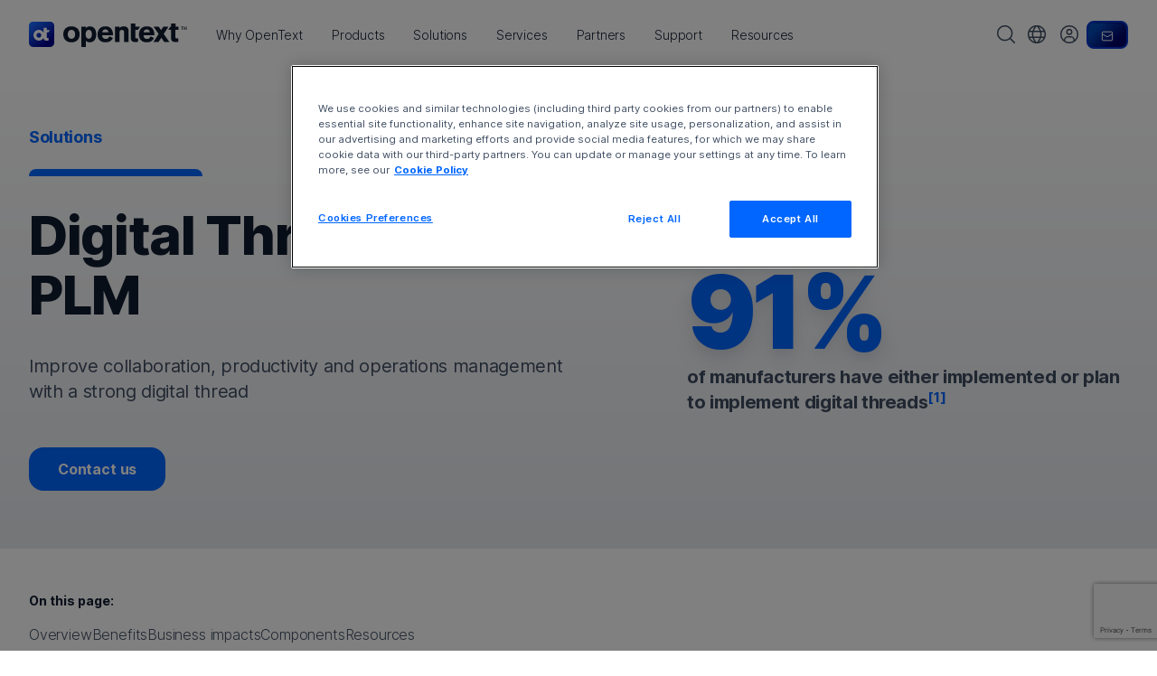

--- FILE ---
content_type: text/html;charset=UTF-8
request_url: https://www.opentext.com/products/listing
body_size: 37183
content:
<!DOCTYPE html>
<!DOCTYPE HTML><html lang="en">
   <head>
      <meta http-equiv="Content-Type" content="text/html; charset=UTF-8">
      <title>Information Management Products | OpenText</title>
      <!--grid-layout--><!--ls:begin[stylesheet]-->
      <style>
          
          .iw_container
          {
            max-width:800px !important;
            margin-left: auto !important;
            margin-right: auto !important;
          }
          .iw_stretch
          {
            min-width: 100% !important;
          }
        </style><script>
// akam-sw.js install script version 1.3.6
"serviceWorker"in navigator&&"find"in[]&&function(){var e=new Promise(function(e){"complete"===document.readyState||!1?e():(window.addEventListener("load",function(){e()}),setTimeout(function(){"complete"!==document.readyState&&e()},1e4))}),n=window.akamServiceWorkerInvoked,r="1.3.6";if(n)aka3pmLog("akam-setup already invoked");else{window.akamServiceWorkerInvoked=!0,window.aka3pmLog=function(){window.akamServiceWorkerDebug&&console.log.apply(console,arguments)};function o(e){(window.BOOMR_mq=window.BOOMR_mq||[]).push(["addVar",{"sm.sw.s":e,"sm.sw.v":r}])}var i="/akam-sw.js",a=new Map;navigator.serviceWorker.addEventListener("message",function(e){var n,r,o=e.data;if(o.isAka3pm)if(o.command){var i=(n=o.command,(r=a.get(n))&&r.length>0?r.shift():null);i&&i(e.data.response)}else if(o.commandToClient)switch(o.commandToClient){case"enableDebug":window.akamServiceWorkerDebug||(window.akamServiceWorkerDebug=!0,aka3pmLog("Setup script debug enabled via service worker message"),v());break;case"boomerangMQ":o.payload&&(window.BOOMR_mq=window.BOOMR_mq||[]).push(o.payload)}aka3pmLog("akam-sw message: "+JSON.stringify(e.data))});var t=function(e){return new Promise(function(n){var r,o;r=e.command,o=n,a.has(r)||a.set(r,[]),a.get(r).push(o),navigator.serviceWorker.controller&&(e.isAka3pm=!0,navigator.serviceWorker.controller.postMessage(e))})},c=function(e){return t({command:"navTiming",navTiming:e})},s=null,m={},d=function(){var e=i;return s&&(e+="?othersw="+encodeURIComponent(s)),function(e,n){return new Promise(function(r,i){aka3pmLog("Registering service worker with URL: "+e),navigator.serviceWorker.register(e,n).then(function(e){aka3pmLog("ServiceWorker registration successful with scope: ",e.scope),r(e),o(1)}).catch(function(e){aka3pmLog("ServiceWorker registration failed: ",e),o(0),i(e)})})}(e,m)},g=navigator.serviceWorker.__proto__.register;if(navigator.serviceWorker.__proto__.register=function(n,r){return n.includes(i)?g.call(this,n,r):(aka3pmLog("Overriding registration of service worker for: "+n),s=new URL(n,window.location.href),m=r,navigator.serviceWorker.controller?new Promise(function(n,r){var o=navigator.serviceWorker.controller.scriptURL;if(o.includes(i)){var a=encodeURIComponent(s);o.includes(a)?(aka3pmLog("Cancelling registration as we already integrate other SW: "+s),navigator.serviceWorker.getRegistration().then(function(e){n(e)})):e.then(function(){aka3pmLog("Unregistering existing 3pm service worker"),navigator.serviceWorker.getRegistration().then(function(e){e.unregister().then(function(){return d()}).then(function(e){n(e)}).catch(function(e){r(e)})})})}else aka3pmLog("Cancelling registration as we already have akam-sw.js installed"),navigator.serviceWorker.getRegistration().then(function(e){n(e)})}):g.call(this,n,r))},navigator.serviceWorker.controller){var u=navigator.serviceWorker.controller.scriptURL;u.includes("/akam-sw.js")||u.includes("/akam-sw-preprod.js")||u.includes("/threepm-sw.js")||(aka3pmLog("Detected existing service worker. Removing and re-adding inside akam-sw.js"),s=new URL(u,window.location.href),e.then(function(){navigator.serviceWorker.getRegistration().then(function(e){m={scope:e.scope},e.unregister(),d()})}))}else e.then(function(){window.akamServiceWorkerPreprod&&(i="/akam-sw-preprod.js"),d()});if(window.performance){var w=window.performance.timing,l=w.responseEnd-w.responseStart;c(l)}e.then(function(){t({command:"pageLoad"})});var k=!1;function v(){window.akamServiceWorkerDebug&&!k&&(k=!0,aka3pmLog("Initializing debug functions at window scope"),window.aka3pmInjectSwPolicy=function(e){return t({command:"updatePolicy",policy:e})},window.aka3pmDisableInjectedPolicy=function(){return t({command:"disableInjectedPolicy"})},window.aka3pmDeleteInjectedPolicy=function(){return t({command:"deleteInjectedPolicy"})},window.aka3pmGetStateAsync=function(){return t({command:"getState"})},window.aka3pmDumpState=function(){aka3pmGetStateAsync().then(function(e){aka3pmLog(JSON.stringify(e,null,"\t"))})},window.aka3pmInjectTiming=function(e){return c(e)},window.aka3pmUpdatePolicyFromNetwork=function(){return t({command:"pullPolicyFromNetwork"})})}v()}}();</script>
<script type="application/ld+json">

			{

				"@context": "https://schema.org/", 
				"@type": "Corporation", 
				"name": "OpenText", 
				"url": "https://www.opentext.com/", 
				"logo": "https://www.opentext.com/assets/images/opentext-logo-datatype.png", 
				"contactPoint":{ "@type": "ContactPoint", "telephone": "1-800-540-7292", "contactType": "customer service", "contactOption": "TollFree" }, 
				"sameAs": ["https://twitter.com/OpenText","https://www.youtube.com/user/opentextcorp","https://www.linkedin.com/company/opentext"]

			}

		</script>
      <!----><!--ls:end[stylesheet]--><!--ls:begin[otdigstylesheet]--><link rel="stylesheet" type="text/css" href="https://assets.ot.digital/min/m/v1/css/opentext.min.css">
      <!--ls:end[otdigstylesheet]--><!--ls:begin[canonical]--><!--ls:end[canonical]--><!--ls:begin[meta-twitter]-->
      <meta name="twitter:url" content="https://www.opentext.com/products/listing">
      <meta name="twitter:title" content="Information Management Products | OpenText">
      <!--ls:end[meta-twitter]--><!--ls:begin[meta-facebook]-->
      <meta name="og:url" content="https://www.opentext.com/products/listing">
      <meta name="og:title" content="Information Management Products | OpenText">
      <!--ls:end[meta-facebook]--><!--ls:begin[script]--><!--ls:end[script]--><!--ls:begin[meta-keywords]-->
      <meta name="keywords" content="">
      <!--ls:end[meta-keywords]--><!--ls:begin[meta-description]-->
      <meta name="description" content="OpenText information management software powers people and processes while protecting data.">
      <!--ls:end[meta-description]--><!--ls:begin[custom-meta-data]-->
      <meta name="viewport" content="width=device-width, initial-scale=1.0">
      <meta property="og:type" content="article">
      <meta property="og:site_name" content="OpenText">
      <meta property="fb:app_id" content="1122222644457672">
      <meta property="og:image" content="/assets/images/OT_ShareImage_Facebook.png">
      <meta property="twitter:image" content="/assets/images/OT_ShareImage_twitter.png">
      <meta name="google-site-verification" content="xgXvpB-t6peVMr5bEm5lSxQt9vhnFD_ONEU98UeedKc">
      <!--ls:end[custom-meta-data]--><!--ls:begin[meta-vpath]-->
      <meta name="vpath" content="">
      <!--ls:end[meta-vpath]--><!--ls:begin[meta-page-locale-name]-->
      <meta name="page-locale-name" content="">
      <!--ls:end[meta-page-locale-name]--><!--ls:begin[stylesheet]-->
      <link rel="stylesheet" href="/assets/css/inter.css" type="text/css" data-ocde-desktop_or_tablet_or_phone="show">
      <!--ls:end[stylesheet]--><!--ls:begin[favicon]-->
      <link rel="shortcut icon" href="/assets/images/favicon.png" type="image/png">
      <!--ls:end[favicon]--><!--ls:begin[head-injection]--><link rel="canonical" href="https://www.opentext.com/products/listing"/>
<link rel="alternate" href="https://www.opentext.com/products/listing" hreflang="en"/>
<link rel="alternate" href="https://www.opentext.com/de-de/produkte/liste" hreflang="de-de"/>
<link rel="alternate" href="https://www.opentext.com/ja-jp/products/listing" hreflang="ja-jp"/>
<link rel="alternate" href="https://www.opentext.com/fr-fr/produits/liste" hreflang="fr-fr"/>
<link rel="alternate" href="https://www.opentext.com/products/listing" hreflang="x-default"/>
<link rel="alternate" href="https://www.opentext.com/ko-kr/products/listing" hreflang="ko-kr"/>
<link rel="alternate" href="https://www.opentext.com/en-gb/products/listing" hreflang="en-gb"/>
<link rel="alternate" href="https://www.opentext.com/en-au/products/listing" hreflang="en-au"/>
<link rel="alternate" href="https://www.opentext.com/zh-cn/products/listing" hreflang="zh-cn"/>
<link rel="alternate" href="https://www.opentext.com/zh-tw/products/listing" hreflang="zh-tw"/>
<link rel="alternate" href="https://www.opentext.com/sv-se/produkter/notering" hreflang="sv-se"/>
<link rel="alternate" href="https://www.opentext.com/pt-br/produtos/listagem" hreflang="pt-br"/>
<link rel="alternate" href="https://www.opentext.com/es-es/productos/listado" hreflang="es-es"/>
<!--ls:end[head-injection]--><!--ls:begin[tracker-injection]--><!--ls:end[tracker-injection]--><!--ls:begin[script]--><script>_teamSiteInfo = {pageId: 1662758880031,version: 120,CTLEnabled: false};</script><script src="https://secure.marketinghub.opentext.com/es/1955/c/0/u/optimostSetup.js"></script><!--ls:end[script]--><!--ls:begin[script]--><!--ls:end[script]-->
<script>(window.BOOMR_mq=window.BOOMR_mq||[]).push(["addVar",{"rua.upush":"false","rua.cpush":"false","rua.upre":"false","rua.cpre":"false","rua.uprl":"false","rua.cprl":"false","rua.cprf":"false","rua.trans":"","rua.cook":"false","rua.ims":"false","rua.ufprl":"false","rua.cfprl":"false","rua.isuxp":"false","rua.texp":"norulematch","rua.ceh":"false","rua.ueh":"false","rua.ieh.st":"0"}]);</script>
                              <script>!function(a){var e="https://s.go-mpulse.net/boomerang/",t="addEventListener";if(""=="True")a.BOOMR_config=a.BOOMR_config||{},a.BOOMR_config.PageParams=a.BOOMR_config.PageParams||{},a.BOOMR_config.PageParams.pci=!0,e="https://s2.go-mpulse.net/boomerang/";if(window.BOOMR_API_key="ZHN4T-KPGPJ-F8GJF-7KJFE-XJT75",function(){function n(e){a.BOOMR_onload=e&&e.timeStamp||(new Date).getTime()}if(!a.BOOMR||!a.BOOMR.version&&!a.BOOMR.snippetExecuted){a.BOOMR=a.BOOMR||{},a.BOOMR.snippetExecuted=!0;var i,_,o,r=document.createElement("iframe");if(a[t])a[t]("load",n,!1);else if(a.attachEvent)a.attachEvent("onload",n);r.src="javascript:void(0)",r.title="",r.role="presentation",(r.frameElement||r).style.cssText="width:0;height:0;border:0;display:none;",o=document.getElementsByTagName("script")[0],o.parentNode.insertBefore(r,o);try{_=r.contentWindow.document}catch(O){i=document.domain,r.src="javascript:var d=document.open();d.domain='"+i+"';void(0);",_=r.contentWindow.document}_.open()._l=function(){var a=this.createElement("script");if(i)this.domain=i;a.id="boomr-if-as",a.src=e+"ZHN4T-KPGPJ-F8GJF-7KJFE-XJT75",BOOMR_lstart=(new Date).getTime(),this.body.appendChild(a)},_.write("<bo"+'dy onload="document._l();">'),_.close()}}(),"".length>0)if(a&&"performance"in a&&a.performance&&"function"==typeof a.performance.setResourceTimingBufferSize)a.performance.setResourceTimingBufferSize();!function(){if(BOOMR=a.BOOMR||{},BOOMR.plugins=BOOMR.plugins||{},!BOOMR.plugins.AK){var e=""=="true"?1:0,t="cookiepresent",n="amizffyxblokc2ju55ra-f-8daacb1ff-clientnsv4-s.akamaihd.net",i="false"=="true"?2:1,_={"ak.v":"39","ak.cp":"869096","ak.ai":parseInt("554949",10),"ak.ol":"0","ak.cr":8,"ak.ipv":4,"ak.proto":"h2","ak.rid":"ce2d8bbb","ak.r":44093,"ak.a2":e,"ak.m":"a","ak.n":"essl","ak.bpcip":"3.17.146.0","ak.cport":46100,"ak.gh":"23.33.28.145","ak.quicv":"","ak.tlsv":"tls1.3","ak.0rtt":"","ak.0rtt.ed":"","ak.csrc":"-","ak.acc":"","ak.t":"1765076834","ak.ak":"hOBiQwZUYzCg5VSAfCLimQ==z85Q/vnPnrsSWAcGGtsy6MPrgF/9prri+E7cn0PgSiqY4kVjHmUoOx/aGMe/zmAj+MeT6WWmNBjkfi7vPwG2j9svTPV86nN2u4pBQVgYa/OXio64gpiTPZIuffTkx3VphBJvy+D0591pZgnm2QCQ9WeddpEv8INCpjjNNb9qybsr7WRSCeHxspyLtCKaXBYjFJQI8Plop+q9T/ffg2uJBQX1XwiZ1yHEsKDFA9Fuy1CoZLYfjz7k8hMkM8aVTdKzoLwobRuRB5KMTeYKACMJL7I9QYOwcHTSp9cXn1HHIn4lpc7UtBiY8tDW4OkR0kUxjJ63CD1G7s76PF/B9G94zRMe/E5mjJZ9r0/5/xHGWK9rR6AXqP/DJuyuHH3j4Jls2VSTwAoRzqVhhjYS04IwYxnJcHnqSjZDnWotbfOg/A0=","ak.pv":"295","ak.dpoabenc":"","ak.tf":i};if(""!==t)_["ak.ruds"]=t;var o={i:!1,av:function(e){var t="http.initiator";if(e&&(!e[t]||"spa_hard"===e[t]))_["ak.feo"]=void 0!==a.aFeoApplied?1:0,BOOMR.addVar(_)},rv:function(){var a=["ak.bpcip","ak.cport","ak.cr","ak.csrc","ak.gh","ak.ipv","ak.m","ak.n","ak.ol","ak.proto","ak.quicv","ak.tlsv","ak.0rtt","ak.0rtt.ed","ak.r","ak.acc","ak.t","ak.tf"];BOOMR.removeVar(a)}};BOOMR.plugins.AK={akVars:_,akDNSPreFetchDomain:n,init:function(){if(!o.i){var a=BOOMR.subscribe;a("before_beacon",o.av,null,null),a("onbeacon",o.rv,null,null),o.i=!0}return this},is_complete:function(){return!0}}}}()}(window);</script></head>
   <body><!--ls:begin[body]-->
      <div class="iw_viewport-wrapper"><div class="container-fluid iw_section" id="sectionkvay5bdy">
 <div class="row iw_row iw_stretch" id="rowkvay5bdz">
  <div class="iw_columns col-lg-12" id="colkvay5be0">
   <div class="iw_component" id="iw_comp1635425551077">
    <style>#iw_comp1635425551077{}</style><script type="text/javascript">
        window.delayedJavascriptArray = window.delayedJavascriptArray || [];
		window.delayedJavascriptArray.push(function() {
				$(document).ready(function(){
				const tag = document.createElement('script');
				tag.src = '/assets/scripts/ot-header.js';
				$('head').append(tag);
				var mode = 'RUNTIME';
				var page = 'products/A-Z Listing.page';
				var siteLocale = 'en';
				callEditButtonFunc(page, siteLocale, mode);				
			});
		});
		

      </script><header class="ot-sitenav-new sticky-top" data-ot-site-header="">
   <div class="container">
      <div class="ot-sitenav-new__inner"><a class="navbar-brand" data-webcms-ot-header-logo="" data-ot-navbar-brand=""><svg xmlns="http://www.w3.org/2000/svg" class="w-100 h-auto" width="200" height="32" viewBox="0 0 200 32" fill="none">
               <g clip-path="url(#ot-logo-clip-path)">
                  <path d="M64.1399 15.9434C64.1399 20.8204 61.3318 26.1042 53.7955 26.1042C48.3674 26.1042 43.416 23.073 43.416 15.9434C43.416 10.0342 47.147 5.48963 54.5347 5.89641C62.4034 6.33818 64.1399 12.4355 64.1399 15.9434ZM50.1038 12.2343C49.404 13.3147 49.1415 14.6137 49.1415 15.9128C49.1415 18.9046 50.6199 21.6121 53.7955 21.6121C56.971 21.6121 58.375 19.1189 58.375 16.1621C58.375 14.0714 57.8589 12.4486 56.7873 11.4382C55.6063 10.3579 54.2766 10.3229 53.463 10.3929C51.8359 10.5022 50.878 11.0402 50.0994 12.2299H50.1038V12.2343Z" fill="#101C2F"/>
                  <path d="M114.581 8.07472C115.136 7.48424 115.503 7.04247 116.501 6.56133C117.389 6.19391 118.644 5.89648 120.009 5.89648C121.155 5.89648 122.445 6.08019 123.447 6.63569C125.48 7.70731 125.997 9.44378 125.997 12.4356V25.6231H120.345V14.7625C120.345 13.0261 120.31 12.3962 120.087 11.8801C119.646 10.8478 118.648 10.4017 117.537 10.4017C114.546 10.4017 114.546 12.803 114.546 15.2043V25.6231H108.855V6.37762H114.581V8.0791V8.07472Z" fill="#101C2F"/>
                  <path d="M106.152 20.641C105.631 21.7388 103.952 26.1041 96.5467 26.1041C90.8212 26.1041 86.7927 22.6005 86.7927 16.2845C86.7927 11.6306 89.0847 5.89629 96.6954 5.89629C97.8414 5.89629 101.166 5.75632 103.641 8.4157C106.152 11.1144 106.301 14.8804 106.375 17.0587H92.597C92.562 19.46 93.9267 21.8613 96.9928 21.8613C100.059 21.8613 101.166 19.8274 101.87 18.4627L106.156 20.641H106.152ZM100.501 13.5114C100.391 12.6978 100.243 11.6262 99.4291 10.7776C98.7293 10.0778 97.6577 9.70602 96.6604 9.70602C95.2957 9.70602 94.3335 10.3709 93.778 10.9614C93.0038 11.8099 92.8157 12.6978 92.632 13.5114H100.501Z" fill="#101C2F"/>
                  <path d="M185.26 10.3709H189.03V6.37743H185.299V2.32275H179.648V6.37743H178.751L176.162 10.3752H179.648V19.53C179.648 21.3758 179.683 22.7448 180.461 23.8908C181.682 25.6623 183.825 25.776 185.78 25.776C186.812 25.776 187.552 25.6667 188.772 25.4786V21.0434L186.738 21.1177C185.225 21.1177 185.225 20.1205 185.26 18.9395V10.3709Z" fill="#101C2F"/>
                  <path d="M128.827 2.32275H134.478V6.37743H140.352L137.763 10.3752H134.438V18.9395C134.403 20.1205 134.403 21.1177 135.917 21.1177L137.951 21.0434V25.4786C136.73 25.6623 135.991 25.776 134.959 25.776C132.999 25.776 130.856 25.6667 129.64 23.8908C128.866 22.7448 128.827 21.3802 128.827 19.53V2.32275Z" fill="#101C2F"/>
                  <path d="M194.266 10.3709H193.566V6.96353H192.276V6.37305H195.525V6.96353H194.261V10.3709H194.266ZM199.742 10.3709H199.055L199.077 7.90394L199.112 7.08601L198.92 7.7596L198.102 10.3709H197.476L196.671 7.7596L196.466 7.09913L196.514 7.90394L196.54 10.3709H195.867V6.37742H196.816L197.813 9.53106L198.788 6.37742H199.738V10.3752H199.742V10.3709Z" fill="#101C2F"/>
                  <path d="M158.163 20.6585L157.082 22.3293C156.068 23.8165 154.161 26.1041 148.702 26.1041C143.243 26.1041 139.127 22.6005 139.127 16.2845C139.127 11.6306 141.419 5.89629 149.03 5.89629C150.176 5.89629 153.5 5.75632 155.976 8.4157C158.487 11.1144 158.635 14.8804 158.71 17.0587H144.932C144.897 19.46 146.082 21.8613 149.148 21.8613C152.214 21.8613 153.142 19.8274 153.846 18.4627L158.167 20.6585H158.163ZM152.831 13.5114C152.722 12.6978 152.573 11.6262 151.759 10.7776C151.06 10.0778 149.988 9.70602 148.991 9.70602C147.626 9.70602 146.664 10.3709 146.108 10.9614C145.334 11.8099 145.146 12.6978 144.962 13.5114H152.831Z" fill="#101C2F"/>
                  <path d="M177.531 25.6273L170.463 15.4928L176.354 6.37744H169.885L167.103 10.6814L164.103 6.37744H157.634L163.993 15.4928L157.446 25.6273H163.915L167.353 20.3086L171.062 25.6273H177.531Z" fill="#101C2F"/>
                  <path d="M71.9737 8.07472C72.5161 7.24804 74.2613 5.89648 77.0344 5.89648C81.7627 5.89648 85.0912 9.47877 85.0912 15.9085C85.0912 19.8626 83.6522 26.1042 76.7982 26.1042C74.3356 26.1042 72.4242 24.7352 71.9387 23.926V32.0004H66.2482V6.37762H71.9737V8.0791V8.07472ZM75.814 10.3361C74.7818 10.3361 73.7102 10.7472 72.8966 11.7795C72.083 12.7767 71.7156 14.3251 71.7156 16.0091C71.7156 18.2792 72.3805 19.6526 73.0803 20.4443C73.7364 21.1835 74.7074 21.6078 75.6303 21.6078C78.3991 21.6078 79.6194 18.6904 79.6194 15.8691C79.6194 13.4985 78.9196 10.9878 76.5882 10.4367C76.3302 10.3667 76.0721 10.3317 75.814 10.3317V10.3361Z" fill="#101C2F"/>
                  <path d="M26.7376 0H5.27017C2.36148 0 0.00390625 2.35757 0.00390625 5.26627V26.7381C0.00390625 29.6468 2.36148 32.0044 5.27017 32.0044H26.742C29.6507 32.0044 32.0083 29.6468 32.0083 26.7381V5.26627C32.0083 2.35757 29.6507 0 26.742 0H26.7376Z" fill="url(#ot-logo-gradient-background)"/>
                  <path d="M22.4778 13.6466C22.4778 13.4629 22.6309 13.3098 22.8146 13.3098H24.5861C24.6998 13.3098 24.8048 13.253 24.8704 13.1567L26.2176 11.0747C26.3663 10.8517 26.2045 10.5542 25.9333 10.5542H22.8409C22.6528 10.5542 22.5041 10.4011 22.5041 10.2174V8.09605C22.5041 7.90797 22.351 7.75488 22.1673 7.75488H18.9393C18.7512 7.75488 18.6025 7.90797 18.6025 8.09168V13.9965C17.4653 11.8139 15.182 10.318 12.5533 10.318C8.78729 10.318 5.73425 13.3711 5.73425 17.1371C5.73425 20.9031 8.78729 23.9561 12.5533 23.9561C15.1908 23.9561 17.474 22.4602 18.6112 20.2688C18.6287 21.2311 18.725 21.9878 19.1667 22.6395C20.0065 23.8642 21.4849 23.9386 22.8365 23.9386C23.4663 23.9386 23.9344 23.8817 24.6123 23.7768C24.7785 23.7505 24.901 23.6062 24.901 23.44V21.0211C24.901 20.8287 24.7435 20.6756 24.5511 20.6844L23.5013 20.7237C22.456 20.7237 22.4822 20.037 22.4822 19.2191V13.6466H22.4778ZM12.5533 20.1988C10.8649 20.1988 9.4915 18.8298 9.4915 17.1371C9.4915 15.4443 10.8606 14.0753 12.5533 14.0753C14.246 14.0753 15.6151 15.4443 15.6151 17.1371C15.6151 18.8298 14.246 20.1988 12.5533 20.1988Z" fill="white"/>
               </g>
               <defs>
                  <linearGradient id="ot-logo-gradient-background" x1="24.3932" y1="26.6681" x2="5.13458" y2="2.17824" gradientUnits="userSpaceOnUse">
                     <stop offset="0" stop-color="#00008B"/>
                     <stop offset="1" stop-color="#1A6AFF"/>
                  </linearGradient>
                  <clipPath id="ot-logo-clip-path">
                     <rect width="199.742" height="32" fill="white"/>
                  </clipPath>
               </defs></svg><span class="sr-only">OpenText home page.</span></a><div id="sitenav-collapse" class="sitenav-collapse mx-n2 mx-md-n3 mx-lg-0 collapse">
            <nav class="ot-sitenav-primary px-lg-2 px-xl-4 py-xl-0 py-2 py-lg-0" aria-label="Main Menu" data-ot-sitenav-primary="" data-ot-sitenav-tier="">
               <div data-ot-sitenav-tier-inner="">
                  <ul class="ot-sitenav-primary__list ot-mega-menu__list" data-ot-sitenav-tier-list="">
                     <li class="ot-sitenav-primary__list-item"><span class="ot-sitenav-primary__list-item-focus"><a id="sitenav-why-opentext-trigger" class="ot-sitenav-new__btn" href="#why-opentext" role="button" aria-haspopup="true" aria-expanded="false" aria-controls="sitenav-why-opentext-target" data-ot-sitenav-btn=""><span>Why OpenText</span></a></span></li>
                     <li class="ot-sitenav-primary__list-item"><span class="ot-sitenav-primary__list-item-focus"><a id="sitenav-products-trigger" class="ot-sitenav-new__btn" href="#products" role="button" aria-haspopup="true" aria-expanded="false" aria-controls="sitenav-products-target" data-ot-sitenav-btn=""><span>Products</span></a></span></li>
                     <li class="ot-sitenav-primary__list-item"><span class="ot-sitenav-primary__list-item-focus"><a id="sitenav-solutions-trigger" class="ot-sitenav-new__btn" href="#solutions" role="button" aria-haspopup="true" aria-expanded="false" aria-controls="sitenav-solutions-target" data-ot-sitenav-btn=""><span>Solutions</span></a></span></li>
                     <li class="ot-sitenav-primary__list-item"><span class="ot-sitenav-primary__list-item-focus"><a id="sitenav-services-trigger" class="ot-sitenav-new__btn" href="#services" role="button" aria-haspopup="true" aria-expanded="false" aria-controls="sitenav-services-target" data-ot-sitenav-btn=""><span>Services</span></a></span></li>
                     <li class="ot-sitenav-primary__list-item"><span class="ot-sitenav-primary__list-item-focus"><a id="sitenav-partners-trigger" class="ot-sitenav-new__btn" href="#partners" role="button" aria-haspopup="true" aria-expanded="false" aria-controls="sitenav-partners-target" data-ot-sitenav-btn=""><span>Partners</span></a></span></li>
                     <li class="ot-sitenav-primary__list-item"><span class="ot-sitenav-primary__list-item-focus"><a id="sitenav-support-trigger" class="ot-sitenav-new__btn" href="#support" role="button" aria-haspopup="true" aria-expanded="false" aria-controls="sitenav-support-target" data-ot-sitenav-btn=""><span>Support</span></a></span></li>
                     <li class="ot-sitenav-primary__list-item"><span class="ot-sitenav-primary__list-item-focus"><a id="sitenav-resources-trigger" class="ot-sitenav-new__btn" href="#resources" role="button" aria-haspopup="true" aria-expanded="false" aria-controls="sitenav-resources-target" data-ot-sitenav-btn=""><span>Resources</span></a></span></li>
                  </ul>
               </div><a class="ot-sitenav-primary__contact-btn btn btn-primary-gr btn-sm mt-2 d-lg-none" href="https://www.opentext.com/contact">Contact</a></nav>
            <div class="ot-mega-menu-wrapper" aria-hidden="true" data-ot-mega-menu-wrapper="">
               <div class="container h-100">
                  <div class="ot-mega-menu" data-ot-mega-menu="">
                     <div class="d-grid px-lg-3 h-100">
                        <div id="sitenav-why-opentext-target" class="ot-mega-menu__tier" aria-hidden="true" data-ot-sitenav-tier="">
                           <div class="ot-mega-menu__tier-grid">
                              <div class="ot-mega-menu__tier-inner" data-ot-sitenav-tier-inner="">
                                 <div class="ot-mega-menu__tier-top d-lg-none"><a class="d-inline-block mb-2 font-weight-bold text-decoration-none" href="#back" data-ot-mega-menu-back-btn=""><span aria-hidden="true">⟵</span>
                                       Back <span class="sr-only">to primary navigation</span></a><h2 class="h4 sr-only-lg-up">Why OpenText</h2>
                                 </div>
                                 <ul class="ot-mega-menu__list" data-ot-sitenav-tier-list="">
                                    <li><a class="ot-sitenav-new__btn" href="#why-opentext-driving-innovation" role="button" aria-controls="sitenav-why-opentext-0-target" aria-expanded="false" data-ot-sitenav-btn="">
                                          Why OpenText
                                          </a></li>
                                    <li><a class="ot-sitenav-new__btn" href="#why-opentext-empowering-people" role="button" aria-controls="sitenav-why-opentext-1-target" aria-expanded="false" data-ot-sitenav-btn="">
                                          Empowering people
                                          </a></li>
                                    <li><a class="ot-sitenav-new__btn" href="#why-opentext-how-we-compare" role="button" aria-controls="sitenav-why-opentext-2-target" aria-expanded="false" data-ot-sitenav-btn="">
                                          How we compare
                                          </a></li>
                                    <li><a class="ot-sitenav-new__btn" href="#why-opentext-deploy-anywhere" role="button" aria-controls="sitenav-why-opentext-3-target" aria-expanded="false" data-ot-sitenav-btn="">
                                          Deploy anywhere
                                          </a></li>
                                    <li><a class="ot-sitenav-new__btn" href="#why-opentext-ai-leadership" role="button" aria-controls="sitenav-why-opentext-4-target" aria-expanded="false" data-ot-sitenav-btn="">
                                          AI leadership
                                          </a></li>
                                 </ul>
                              </div>
                              <div data-ot-sitenav-tier-panel="">
                                 <div id="sitenav-why-opentext-0-target" aria-hidden="true" data-ot-sitenav-tier="">
                                    <div class="ot-mega-menu__tier-inner" data-ot-sitenav-tier-inner=""><a class="d-inline-block d-lg-none mb-2 font-weight-bold text-decoration-none" href="#back" data-ot-mega-menu-back-btn=""><span aria-hidden="true">⟵</span><span class="sr-only">Back to</span> Why OpenText <span class="sr-only">menu</span></a><h3 class="h4 sr-only-lg-up">Why OpenText</h3>
                                       <section class="ot-mega-menu__tier-end" data-ot-sitenav-tier-list="">
                                          <h4 class="h5 mb-0"><a class="text-dark" href="/why-opentext" target="_self"><span class="d-lg-none">Overview</span><span class="sr-only-md-down">
                                                   Why OpenText
                                                   </span></a></h4>
                                          <p class="mt-1">OpenText brings decades of expertise to help you unlock data, connect people and processes,
                                             and fuel AI with trust</p>
                                          <div class="nav-sections nav-sections-cols-lg-2 nav-sections-cols-xl-3">
                                             <div class="nav-section">
                                                <div class="nav-section-inner">
                                                   <h5 class="nav-section__heading h6 font-weight-bold mb-0"><a class="text-dark" href="/about/manage-connect-data" target="_self">Manage and connect data</a></h5>
                                                   <p class="mb-0 text-sm">Unify data seamlessly across your enterprise to eliminate silos, improve collaboration,
                                                      and reduce risks</p>
                                                </div>
                                             </div>
                                             <div class="nav-section-col-break d-none d-xl-block "></div>
                                             <div class="nav-section">
                                                <div class="nav-section-inner">
                                                   <h5 class="nav-section__heading h6 font-weight-bold mb-0"><a class="text-dark" href="/about/ai-ready-information" target="_self">AI-ready information</a></h5>
                                                   <p class="mb-0 text-sm">Get AI-ready and transform your data into structured, accessible, optimized information</p>
                                                </div>
                                             </div>
                                             <div class="nav-section-col-break d-none d-lg-block d-xl-none"></div>
                                             <div class="nav-section-col-break d-none d-xl-block "></div>
                                             <div class="nav-section">
                                                <div class="nav-section-inner">
                                                   <h5 class="nav-section__heading h6 font-weight-bold mb-0"><a class="text-dark" href="/about/built-in-security-compliance" target="_self">Built-in security and compliance</a></h5>
                                                   <p class="mb-0 text-sm">Meet regulatory and compliance requirements and protect your information throughout
                                                      its lifecycle</p>
                                                </div>
                                             </div>
                                          </div>
                                       </section>
                                    </div>
                                 </div>
                                 <div id="sitenav-why-opentext-1-target" aria-hidden="true" data-ot-sitenav-tier="">
                                    <div class="ot-mega-menu__tier-inner" data-ot-sitenav-tier-inner=""><a class="d-inline-block d-lg-none mb-2 font-weight-bold text-decoration-none" href="#back" data-ot-mega-menu-back-btn=""><span aria-hidden="true">⟵</span><span class="sr-only">Back to</span> Why OpenText <span class="sr-only">menu</span></a><h3 class="h4 sr-only-lg-up">Empowering people</h3>
                                       <section class="ot-mega-menu__tier-end" data-ot-sitenav-tier-list="">
                                          <h4 class="h5 mb-0"><a class="text-dark" href="/about/empowering-people" target="_self"><span class="d-lg-none">Overview</span><span class="sr-only-md-down">
                                                   Empowering people
                                                   </span></a></h4>
                                          <p class="mt-1">OpenText helps people manage content, automate work, use AI, and collaborate to boost
                                             productivity</p>
                                          <div class="nav-sections nav-sections-cols-sm-2 nav-sections-cols-xl-3">
                                             <div class="nav-section">
                                                <div class="nav-section-inner">
                                                   <h5 class="nav-section__heading h6 font-weight-bold mb-0"><a class="text-dark" href="/customers" target="_self">Customers</a></h5>
                                                   <p class="mb-0 text-sm">See how thousands of companies around the world are succeeding with innovative solutions
                                                      from OpenText</p>
                                                </div>
                                             </div>
                                             <div class="nav-section">
                                                <div class="nav-section-inner">
                                                   <h5 class="nav-section__heading h6 font-weight-bold mb-0"><a class="text-dark" href="/about/people-culture#people" target="_self">Employees</a></h5>
                                                   <p class="mb-0 text-sm">Our people are our greatest asset; they are the life of the OpenText brand and values</p>
                                                </div>
                                             </div>
                                             <div class="nav-section-col-break d-none d-sm-block d-xl-none"></div>
                                             <div class="nav-section-col-break d-none d-xl-block "></div>
                                             <div class="nav-section">
                                                <div class="nav-section-inner">
                                                   <h5 class="nav-section__heading h6 font-weight-bold mb-0"><a class="text-dark" href="/about/corporate-citizenship" target="_self">Corporate Responsibility</a></h5>
                                                   <p class="mb-0 text-sm">Learn how we aspire to advance societal goals and accelerate positive change</p>
                                                </div>
                                             </div>
                                             <div class="nav-section-col-break d-none d-xl-block "></div>
                                             <div class="nav-section">
                                                <div class="nav-section-inner">
                                                   <h5 class="nav-section__heading h6 font-weight-bold mb-0"><a class="text-dark" href="/partners/find-an-opentext-partner" target="_self">Partners</a></h5>
                                                   <p class="mb-0 text-sm">Find a highly skilled OpenText partner with the right solution to enable digital transformation</p>
                                                </div>
                                             </div>
                                          </div>
                                       </section>
                                    </div>
                                 </div>
                                 <div id="sitenav-why-opentext-2-target" class="ot-mega-menu__inner-tier" aria-hidden="true" data-ot-sitenav-tier="">
                                    <div class="ot-mega-menu__tier-inner" data-ot-sitenav-tier-inner="">
                                       <div class="ot-mega-menu__tier-top d-lg-none"><a class="d-inline-block mb-2 font-weight-bold text-decoration-none" href="#back" data-ot-mega-menu-back-btn=""><span aria-hidden="true">⟵</span><span class="sr-only">Back to</span> Why OpenText <span class="sr-only">menu</span></a><h3 class="h4 sr-only-lg-up">How we compare</h3>
                                       </div>
                                       <ul class="ot-mega-menu__list" data-ot-sitenav-tier-list="">
                                          <li><a class="ot-sitenav-new__btn" href="#how-we-compare-1a" role="button" aria-controls="sitenav-why-opentext-2-0-target" data-ot-sitenav-btn="" aria-expanded="false">
                                                Content Management
                                                </a></li>
                                          <li><a class="ot-sitenav-new__btn" href="#how-we-compare-1b" role="button" aria-controls="sitenav-why-opentext-2-1-target" data-ot-sitenav-btn="" aria-expanded="false">
                                                B2B Integration
                                                </a></li>
                                          <li><a class="ot-sitenav-new__btn" href="#how-we-compare-1c" role="button" aria-controls="sitenav-why-opentext-2-2-target" data-ot-sitenav-btn="" aria-expanded="false">
                                                Customer Communication
                                                </a></li>
                                          <li><a class="ot-sitenav-new__btn" href="#how-we-compare-1d" role="button" aria-controls="sitenav-why-opentext-2-3-target" data-ot-sitenav-btn="" aria-expanded="false">
                                                Cybersecurity
                                                </a></li>
                                          <li><a class="ot-sitenav-new__btn" href="#how-we-compare-1e" role="button" aria-controls="sitenav-why-opentext-2-4-target" data-ot-sitenav-btn="" aria-expanded="false">
                                                DevOps
                                                </a></li>
                                          <li><a class="ot-sitenav-new__btn" href="#how-we-compare-1f" role="button" aria-controls="sitenav-why-opentext-2-5-target" data-ot-sitenav-btn="" aria-expanded="false">
                                                eDiscovery
                                                </a></li>
                                          <li><a class="ot-sitenav-new__btn" href="#how-we-compare-1g" role="button" aria-controls="sitenav-why-opentext-2-6-target" data-ot-sitenav-btn="" aria-expanded="false">
                                                Service Management
                                                </a></li>
                                       </ul>
                                    </div>
                                    <div data-ot-sitenav-tier-panel="">
                                       <div id="sitenav-why-opentext-2-0-target" data-ot-sitenav-tier="" aria-hidden="true">
                                          <div class="ot-mega-menu__tier-inner" data-ot-sitenav-tier-inner="">
                                             <div class="ot-mega-menu__tier-top d-lg-none"><a class="d-inline-block mb-2 font-weight-bold text-decoration-none" href="#back" data-ot-mega-menu-back-btn=""><span aria-hidden="true">⟵</span><span class="sr-only">Back to</span> How we compare <span class="sr-only">menu</span></a></div>
                                             <h4 class="h4 sr-only-lg-up">Content Management</h4>
                                             <div class="ot-mega-menu__tier-end" data-ot-sitenav-tier-list="">
                                                <ul class="link-list list-unstyled">
                                                   <li class="link-list__item text-sm"><a class="text-reset" href="/compare/opentext-content-cloud-vs-box" target="_self">vs Box</a></li>
                                                   <li class="link-list__item text-sm"><a class="text-reset" href="/compare/opentext-content-cloud-vs-hyland" target="_self">vs Hyland</a></li>
                                                   <li class="link-list__item text-sm"><a class="text-reset" href="/compare/opentext-content-cloud-vs-ibm" target="_self">vs IBM</a></li>
                                                   <li class="link-list__item text-sm"><a class="text-reset" href="/compare/opentext-content-cloud-vs-ser-group" target="_self">vs SER Group</a></li>
                                                   <li class="link-list__item text-sm"><a class="text-reset" href="/compare/opentext-content-cloud-vs-abbyy" target="_self">vs ABBYY</a></li>
                                                   <li class="link-list__item text-sm"><a class="text-reset" href="/compare/opentext-content-cloud-vs-tungsten--automation" target="_self">vs Tungsten Automation</a></li>
                                                </ul>
                                             </div>
                                          </div>
                                       </div>
                                       <div id="sitenav-why-opentext-2-1-target" data-ot-sitenav-tier="" aria-hidden="true">
                                          <div class="ot-mega-menu__tier-inner" data-ot-sitenav-tier-inner="">
                                             <div class="ot-mega-menu__tier-top d-lg-none"><a class="d-inline-block mb-2 font-weight-bold text-decoration-none" href="#back" data-ot-mega-menu-back-btn=""><span aria-hidden="true">⟵</span><span class="sr-only">Back to</span> How we compare <span class="sr-only">menu</span></a></div>
                                             <h4 class="h4 sr-only-lg-up">B2B Integration</h4>
                                             <div class="ot-mega-menu__tier-end" data-ot-sitenav-tier-list="">
                                                <ul class="link-list list-unstyled">
                                                   <li class="link-list__item text-sm"><a class="text-reset" href="/compare/opentext-business-network-vs-ibm-sterling" target="_self">vs IBM Sterling</a></li>
                                                </ul>
                                             </div>
                                          </div>
                                       </div>
                                       <div id="sitenav-why-opentext-2-2-target" data-ot-sitenav-tier="" aria-hidden="true">
                                          <div class="ot-mega-menu__tier-inner" data-ot-sitenav-tier-inner="">
                                             <div class="ot-mega-menu__tier-top d-lg-none"><a class="d-inline-block mb-2 font-weight-bold text-decoration-none" href="#back" data-ot-mega-menu-back-btn=""><span aria-hidden="true">⟵</span><span class="sr-only">Back to</span> How we compare <span class="sr-only">menu</span></a></div>
                                             <h4 class="h4 sr-only-lg-up">Customer Communication</h4>
                                             <div class="ot-mega-menu__tier-end" data-ot-sitenav-tier-list="">
                                                <ul class="link-list list-unstyled">
                                                   <li class="link-list__item text-sm"><a class="text-reset" href="/compare/opentext-communications-vs-smart-communications" target="_self">vs Smart Communications</a></li>
                                                   <li class="link-list__item text-sm"><a class="text-reset" href="/compare/opentext-core-fax-vs-consensus-efax" target="_self">vs Consensus eFax</a></li>
                                                </ul>
                                             </div>
                                          </div>
                                       </div>
                                       <div id="sitenav-why-opentext-2-3-target" data-ot-sitenav-tier="" aria-hidden="true">
                                          <div class="ot-mega-menu__tier-inner" data-ot-sitenav-tier-inner="">
                                             <div class="ot-mega-menu__tier-top d-lg-none"><a class="d-inline-block mb-2 font-weight-bold text-decoration-none" href="#back" data-ot-mega-menu-back-btn=""><span aria-hidden="true">⟵</span><span class="sr-only">Back to</span> How we compare <span class="sr-only">menu</span></a></div>
                                             <h4 class="h4 sr-only-lg-up">Cybersecurity</h4>
                                             <div class="ot-mega-menu__tier-end" data-ot-sitenav-tier-list="">
                                                <ul class="link-list list-unstyled">
                                                   <li class="link-list__item text-sm"><a class="text-reset" href="/compare/opentext-data-privacy-and-protection-vs-varonis" target="_self">vs Varonis</a></li>
                                                </ul>
                                             </div>
                                          </div>
                                       </div>
                                       <div id="sitenav-why-opentext-2-4-target" data-ot-sitenav-tier="" aria-hidden="true">
                                          <div class="ot-mega-menu__tier-inner" data-ot-sitenav-tier-inner="">
                                             <div class="ot-mega-menu__tier-top d-lg-none"><a class="d-inline-block mb-2 font-weight-bold text-decoration-none" href="#back" data-ot-mega-menu-back-btn=""><span aria-hidden="true">⟵</span><span class="sr-only">Back to</span> How we compare <span class="sr-only">menu</span></a></div>
                                             <h4 class="h4 sr-only-lg-up">DevOps</h4>
                                             <div class="ot-mega-menu__tier-end" data-ot-sitenav-tier-list="">
                                                <ul class="link-list list-unstyled">
                                                   <li class="link-list__item text-sm"><a class="text-reset" href="/compare/opentext-core-software-delivery-platform-vs-gitlab" target="_self">vs GitLab</a></li>
                                                   <li class="link-list__item text-sm"><a class="text-reset" href="/compare/opentext-devops-cloud-vs-tricentis" target="_self">vs Tricentis</a></li>
                                                </ul>
                                             </div>
                                          </div>
                                       </div>
                                       <div id="sitenav-why-opentext-2-5-target" data-ot-sitenav-tier="" aria-hidden="true">
                                          <div class="ot-mega-menu__tier-inner" data-ot-sitenav-tier-inner="">
                                             <div class="ot-mega-menu__tier-top d-lg-none"><a class="d-inline-block mb-2 font-weight-bold text-decoration-none" href="#back" data-ot-mega-menu-back-btn=""><span aria-hidden="true">⟵</span><span class="sr-only">Back to</span> How we compare <span class="sr-only">menu</span></a></div>
                                             <h4 class="h4 sr-only-lg-up">eDiscovery</h4>
                                             <div class="ot-mega-menu__tier-end" data-ot-sitenav-tier-list="">
                                                <ul class="link-list list-unstyled">
                                                   <li class="link-list__item text-sm"><a class="text-reset" href="/compare/opentext-ediscovery-vs-everlaw" target="_self">vs Everlaw</a></li>
                                                   <li class="link-list__item text-sm"><a class="text-reset" href="/compare/opentext-ediscovery-vs-relativity" target="_self">vs Relativity</a></li>
                                                </ul>
                                             </div>
                                          </div>
                                       </div>
                                       <div id="sitenav-why-opentext-2-6-target" data-ot-sitenav-tier="" aria-hidden="true">
                                          <div class="ot-mega-menu__tier-inner" data-ot-sitenav-tier-inner="">
                                             <div class="ot-mega-menu__tier-top d-lg-none"><a class="d-inline-block mb-2 font-weight-bold text-decoration-none" href="#back" data-ot-mega-menu-back-btn=""><span aria-hidden="true">⟵</span><span class="sr-only">Back to</span> How we compare <span class="sr-only">menu</span></a></div>
                                             <h4 class="h4 sr-only-lg-up">Service Management</h4>
                                             <div class="ot-mega-menu__tier-end" data-ot-sitenav-tier-list="">
                                                <ul class="link-list list-unstyled">
                                                   <li class="link-list__item text-sm"><a class="text-reset" href="/compare/opentext-service-management-vs-bmc" target="_self">vs BMC Helix ITSM</a></li>
                                                   <li class="link-list__item text-sm"><a class="text-reset" href="/compare/opentext-service-management-vs-servicenow" target="_self">vs ServiceNow IT Service Management</a></li>
                                                </ul>
                                             </div>
                                          </div>
                                       </div>
                                    </div>
                                 </div>
                                 <div id="sitenav-why-opentext-3-target" aria-hidden="true" data-ot-sitenav-tier="">
                                    <div class="ot-mega-menu__tier-inner" data-ot-sitenav-tier-inner=""><a class="d-inline-block d-lg-none mb-2 font-weight-bold text-decoration-none" href="#back" data-ot-mega-menu-back-btn=""><span aria-hidden="true">⟵</span><span class="sr-only">Back to</span> Why OpenText <span class="sr-only">menu</span></a><h3 class="h4 sr-only-lg-up">Deploy anywhere</h3>
                                       <section class="ot-mega-menu__tier-end" data-ot-sitenav-tier-list="">
                                          <h4 class="h5 mb-0"><a class="text-dark" href="/deployment" target="_self"><span class="d-lg-none">Overview</span><span class="sr-only-md-down">
                                                   Deployment options
                                                   </span></a></h4>
                                          <p class="mt-1">Explore scalable and flexible deployment options for global organizations of any size</p>
                                          <div class="nav-sections nav-sections-cols-sm-2 nav-sections-cols-xl-3">
                                             <div class="nav-section">
                                                <div class="nav-section-inner">
                                                   <h5 class="nav-section__heading h6 font-weight-bold mb-0"><a class="text-dark" href="/sovereign-ai-cloud" target="_self">Sovereign cloud</a></h5>
                                                   <p class="mb-0 text-sm">Local control. Global scale. Trusted AI</p>
                                                </div>
                                             </div>
                                             <div class="nav-section">
                                                <div class="nav-section-inner">
                                                   <h5 class="nav-section__heading h6 font-weight-bold mb-0"><a class="text-dark" href="/services/private-cloud" target="_self">Private cloud</a></h5>
                                                   <p class="mb-0 text-sm">Your cloud, your control</p>
                                                </div>
                                             </div>
                                             <div class="nav-section-col-break d-none d-sm-block d-xl-none"></div>
                                             <div class="nav-section-col-break d-none d-xl-block "></div>
                                             <div class="nav-section">
                                                <div class="nav-section-inner">
                                                   <h5 class="nav-section__heading h6 font-weight-bold mb-0"><a class="text-dark" href="/services/off-cloud" target="_self">On-premises</a></h5>
                                                   <p class="mb-0 text-sm">Free up resources, optimize performance and rapidly address issues</p>
                                                </div>
                                             </div>
                                             <div class="nav-section-col-break d-none d-xl-block "></div>
                                             <div class="nav-section">
                                                <div class="nav-section-inner">
                                                   <h5 class="nav-section__heading h6 font-weight-bold mb-0"><a class="text-dark" href="/services/public-cloud" target="_self">Public cloud</a></h5>
                                                   <p class="mb-0 text-sm">Run anywhere and scale globally in the public cloud of your choice</p>
                                                </div>
                                             </div>
                                          </div>
                                       </section>
                                    </div>
                                 </div>
                                 <div id="sitenav-why-opentext-4-target" aria-hidden="true" data-ot-sitenav-tier="">
                                    <div class="ot-mega-menu__tier-inner" data-ot-sitenav-tier-inner=""><a class="d-inline-block d-lg-none mb-2 font-weight-bold text-decoration-none" href="#back" data-ot-mega-menu-back-btn=""><span aria-hidden="true">⟵</span><span class="sr-only">Back to</span> Why OpenText <span class="sr-only">menu</span></a><h3 class="h4 sr-only-lg-up">AI leadership</h3>
                                       <section class="ot-mega-menu__tier-end" data-ot-sitenav-tier-list="">
                                          <h4 class="h5 mb-0"><a class="text-dark" href="/aviator-ai" target="_self"><span class="d-lg-none">Overview</span><span class="sr-only-md-down">
                                                   Aviator AI
                                                   </span></a></h4>
                                          <p class="mt-1">See information in new ways</p>
                                          <div class="nav-sections nav-sections-cols-sm-2 nav-sections-cols-xl-3">
                                             <div class="nav-section">
                                                <div class="nav-section-inner">
                                                   <h5 class="nav-section__heading h6 font-weight-bold mb-0"><a class="text-dark" href="/aviator-ai" target="_self">OpenText™ Aviator AI</a></h5>
                                                   <p class="mb-0 text-sm">AI that understands your business, your data, and your goals</p>
                                                </div>
                                             </div>
                                             <div class="nav-section">
                                                <div class="nav-section-inner">
                                                   <h5 class="nav-section__heading h6 font-weight-bold mb-0"><a class="text-dark" href="/aviator-ai/myaviator" target="_self">OpenText™ MyAviator</a></h5>
                                                   <p class="mb-0 text-sm">Say hello to faster decisions. Your secure personal AI assistant is ready to get to
                                                      work</p>
                                                </div>
                                             </div>
                                             <div class="nav-section">
                                                <div class="nav-section-inner">
                                                   <h5 class="nav-section__heading h6 font-weight-bold mb-0"><a class="text-dark" href="/aviator-ai/business-network-aviator" target="_self">OpenText™ Business Network Aviator</a></h5>
                                                   <p class="mb-0 text-sm">Gain better insights with generative AI for supply chains</p>
                                                </div>
                                             </div>
                                             <div class="nav-section">
                                                <div class="nav-section-inner">
                                                   <h5 class="nav-section__heading h6 font-weight-bold mb-0"><a class="text-dark" href="/aviator-ai/content-aviator" target="_self">OpenText™ Content Aviator</a></h5>
                                                   <p class="mb-0 text-sm">Power work with AI content management and an intelligent AI content assistant</p>
                                                </div>
                                             </div>
                                             <div class="nav-section">
                                                <div class="nav-section-inner">
                                                   <h5 class="nav-section__heading h6 font-weight-bold mb-0"><a class="text-dark" href="/aviator-ai/cybersecurity-aviator" target="_self">OpenText™ Cybersecurity Aviator</a></h5>
                                                   <p class="mb-0 text-sm">Improve your security posture with AI cybersecurity and agile threat detection</p>
                                                </div>
                                             </div>
                                             <div class="nav-section">
                                                <div class="nav-section-inner">
                                                   <h5 class="nav-section__heading h6 font-weight-bold mb-0"><a class="text-dark" href="/aviator-ai/devops-aviator" target="_self">OpenText™ DevOps Aviator</a></h5>
                                                   <p class="mb-0 text-sm">Enable faster app delivery, development, and automated software testing</p>
                                                </div>
                                             </div>
                                             <div class="nav-section">
                                                <div class="nav-section-inner">
                                                   <h5 class="nav-section__heading h6 font-weight-bold mb-0"><a class="text-dark" href="/aviator-ai/experience-aviator" target="_self">OpenText™ Experience Aviator</a></h5>
                                                   <p class="mb-0 text-sm">Elevate customer communications and experiences for customer success</p>
                                                </div>
                                             </div>
                                             <div class="nav-section">
                                                <div class="nav-section-inner">
                                                   <h5 class="nav-section__heading h6 font-weight-bold mb-0"><a class="text-dark" href="/aviator-ai/service-management-aviator" target="_self">OpenText™ Service Management Aviator</a></h5>
                                                   <p class="mb-0 text-sm">Empower users, service agents, and IT staff to find the answers they need</p>
                                                </div>
                                             </div>
                                          </div>
                                       </section>
                                    </div>
                                 </div>
                              </div>
                           </div>
                           <ul class="ot-mega-menu-footer" data-ot-mega-menu-footer="">
                              <li class=""><a href="/about" class="more more-bold">About OpenText</a></li>
                           </ul>
                        </div>
                        <div id="sitenav-products-target" class="ot-mega-menu__tier" aria-hidden="true" data-ot-sitenav-tier="">
                           <div class="d-none d-lg-block mb-3">
                              <div class="ot-mega-menu-header">
                                 <form class="ot-mega-menu-search ot-mega-menu-search--no-submit" role="search" method="get" action="/products/listingsubmit=true&amp;componentID=1635425551077" onsubmit="if (!window.__cfRLUnblockHandlers) return false; return false;" data-cf-modified-f4b9d1a29a02e89014f0837d-="">
                                    <div class="ot-mega-menu-search__input-wrapper"><svg xmlns="http://www.w3.org/2000/svg" class="ot-mega-menu-search__icon" width="16" height="16" viewBox="0 0 16 16" fill="none">
                                          <path fill-rule="evenodd" clip-rule="evenodd" d="M0.0333252 6.93333C0.0333252 3.12257 3.12256 0.0333328 6.93332 0.0333328C10.7441 0.0333328 13.8333 3.12257 13.8333 6.93333C13.8333 8.65872 13.2 10.2362 12.1532 11.446L15.8202 15.1131C16.0155 15.3084 16.0155 15.625 15.8202 15.8202C15.6249 16.0155 15.3084 16.0155 15.1131 15.8202L11.4461 12.1531C10.2363 13.2 8.65878 13.8333 6.93332 13.8333C3.12256 13.8333 0.0333252 10.7441 0.0333252 6.93333ZM6.93332 1.03333C3.67485 1.03333 1.03333 3.67485 1.03333 6.93333C1.03333 10.1918 3.67485 12.8333 6.93332 12.8333C10.1918 12.8333 12.8333 10.1918 12.8333 6.93333C12.8333 3.67485 10.1918 1.03333 6.93332 1.03333Z" fill="currentColor" style="fill:#3F4D62;fill:color(display-p3 0.2471 0.3020 0.3843);fill-opacity:1;"/></svg><label class="sr-only" for="sitenav-search-products">Find an OpenText product</label><input class="ot-mega-menu-search__input" id="sitenav-search-products" name="q" type="search" placeholder="Find an OpenText product"></div>
                                 </form>
                                 <ul class="ot-mega-menu-header__list">
                                    <li><a href="/products/listing" class="more more-bold">Product A-Z</a></li>
                                    <li><a href="/products/rebrand" class="more more-bold">Product Name Changes</a></li>
                                 </ul>
                              </div>
                           </div>
                           <div class="ot-mega-menu__tier-grid">
                              <div class="ot-mega-menu__tier-inner" data-ot-sitenav-tier-inner="">
                                 <div class="ot-mega-menu__tier-top d-lg-none"><a class="d-inline-block mb-2 font-weight-bold text-decoration-none" href="#back" data-ot-mega-menu-back-btn=""><span aria-hidden="true">⟵</span>
                                       Back <span class="sr-only">to primary navigation</span></a><h2 class="h4 sr-only-lg-up">Products</h2>
                                    <div class="mb-3">
                                       <div class="ot-mega-menu-header">
                                          <form class="ot-mega-menu-search ot-mega-menu-search--no-submit" role="search" method="get" action="/products/listingsubmit=true&amp;componentID=1635425551077" onsubmit="if (!window.__cfRLUnblockHandlers) return false; return false;" data-cf-modified-f4b9d1a29a02e89014f0837d-="">
                                             <div class="ot-mega-menu-search__input-wrapper"><svg xmlns="http://www.w3.org/2000/svg" class="ot-mega-menu-search__icon" width="16" height="16" viewBox="0 0 16 16" fill="none">
                                                   <path fill-rule="evenodd" clip-rule="evenodd" d="M0.0333252 6.93333C0.0333252 3.12257 3.12256 0.0333328 6.93332 0.0333328C10.7441 0.0333328 13.8333 3.12257 13.8333 6.93333C13.8333 8.65872 13.2 10.2362 12.1532 11.446L15.8202 15.1131C16.0155 15.3084 16.0155 15.625 15.8202 15.8202C15.6249 16.0155 15.3084 16.0155 15.1131 15.8202L11.4461 12.1531C10.2363 13.2 8.65878 13.8333 6.93332 13.8333C3.12256 13.8333 0.0333252 10.7441 0.0333252 6.93333ZM6.93332 1.03333C3.67485 1.03333 1.03333 3.67485 1.03333 6.93333C1.03333 10.1918 3.67485 12.8333 6.93332 12.8333C10.1918 12.8333 12.8333 10.1918 12.8333 6.93333C12.8333 3.67485 10.1918 1.03333 6.93332 1.03333Z" fill="currentColor" style="fill:#3F4D62;fill:color(display-p3 0.2471 0.3020 0.3843);fill-opacity:1;"/></svg><label class="sr-only" for="sitenav-search-mobileproducts">Find an OpenText product</label><input class="ot-mega-menu-search__input" id="sitenav-search-mobileproducts" name="q" type="search" placeholder="Find an OpenText product"></div>
                                          </form>
                                          <ul class="ot-mega-menu-header__list">
                                             <li><a href="/products/listing" class="more more-bold">Product A-Z</a></li>
                                             <li><a href="/products/rebrand" class="more more-bold">Product Name Changes</a></li>
                                          </ul>
                                       </div>
                                    </div>
                                 </div>
                                 <ul class="ot-mega-menu__list" data-ot-sitenav-tier-list="">
                                    <li><a class="ot-sitenav-new__btn" href="#product-1" role="button" aria-controls="sitenav-products-0-target" aria-expanded="false" data-ot-sitenav-btn="">
                                          Aviator AI
                                          </a></li>
                                    <li><a class="ot-sitenav-new__btn" href="#product-2" role="button" aria-controls="sitenav-products-1-target" aria-expanded="false" data-ot-sitenav-btn="">
                                          Analytics
                                          </a></li>
                                    <li><a class="ot-sitenav-new__btn" href="#product-3" role="button" aria-controls="sitenav-products-2-target" aria-expanded="false" data-ot-sitenav-btn="">
                                          Business Network
                                          </a></li>
                                    <li><a class="ot-sitenav-new__btn" href="#product-4" role="button" aria-controls="sitenav-products-3-target" aria-expanded="false" data-ot-sitenav-btn="">
                                          Content
                                          </a></li>
                                    <li><a class="ot-sitenav-new__btn" href="#product-4" role="button" aria-controls="sitenav-products-4-target" aria-expanded="false" data-ot-sitenav-btn="">
                                          Cybersecurity
                                          </a></li>
                                    <li><a class="ot-sitenav-new__btn" href="#product-5" role="button" aria-controls="sitenav-products-5-target" aria-expanded="false" data-ot-sitenav-btn="">
                                          DevOps
                                          </a></li>
                                    <li><a class="ot-sitenav-new__btn" href="#product-6" role="button" aria-controls="sitenav-products-6-target" aria-expanded="false" data-ot-sitenav-btn="">
                                          Experience
                                          </a></li>
                                    <li><a class="ot-sitenav-new__btn" href="#product-7" role="button" aria-controls="sitenav-products-7-target" aria-expanded="false" data-ot-sitenav-btn="">
                                          Observability and Service Management
                                          </a></li>
                                    <li><a class="ot-sitenav-new__btn" href="#product-4" role="button" aria-controls="sitenav-products-8-target" aria-expanded="false" data-ot-sitenav-btn="">
                                          APIs
                                          </a></li>
                                    <li><a class="ot-sitenav-new__btn" href="#product-8" role="button" aria-controls="sitenav-products-9-target" aria-expanded="false" data-ot-sitenav-btn="">
                                          Device and Data Protection
                                          </a></li>
                                 </ul>
                              </div>
                              <div data-ot-sitenav-tier-panel="">
                                 <div id="sitenav-products-0-target" aria-hidden="true" data-ot-sitenav-tier="">
                                    <div class="ot-mega-menu__tier-inner" data-ot-sitenav-tier-inner=""><a class="d-inline-block d-lg-none mb-2 font-weight-bold text-decoration-none" href="#back" data-ot-mega-menu-back-btn=""><span aria-hidden="true">⟵</span><span class="sr-only">Back to</span> Products <span class="sr-only">menu</span></a><h3 class="h4 sr-only-lg-up">Aviator AI</h3>
                                       <section class="ot-mega-menu__tier-end" data-ot-sitenav-tier-list="">
                                          <h4 class="h5 mb-0"><a class="text-dark" href="/aviator-ai" target="_self"><span class="d-lg-none">Overview</span><span class="sr-only-md-down">
                                                   Aviator AI
                                                   </span></a></h4>
                                          <p class="mt-1">See information in new ways</p>
                                          <div class="nav-sections nav-sections-cols-lg-2 nav-sections-cols-xl-3">
                                             <div class="nav-section">
                                                <div class="nav-section-inner">
                                                   <h5 class="nav-section__heading h6 font-weight-bold mb-0"><a class="text-dark" href="/aviator-ai" target="_self">OpenText™ Aviator AI</a></h5>
                                                   <p class="mb-0 text-sm">AI that understands your business, your data, and your goals</p>
                                                </div>
                                             </div>
                                             <div class="nav-section">
                                                <div class="nav-section-inner">
                                                   <h5 class="nav-section__heading h6 font-weight-bold mb-0"><a class="text-dark" href="/aviator-ai/myaviator" target="_self">OpenText™ MyAviator</a></h5>
                                                   <p class="mb-0 text-sm">Say hello to faster decisions. Your secure personal AI assistant is ready to get to
                                                      work</p>
                                                </div>
                                             </div>
                                             <div class="nav-section">
                                                <div class="nav-section-inner">
                                                   <h5 class="nav-section__heading h6 font-weight-bold mb-0"><a class="text-dark" href="/aviator-ai/business-network-aviator" target="_self">OpenText™ Business Network Aviator</a></h5>
                                                   <p class="mb-0 text-sm">Gain better insights with generative AI for supply chains</p>
                                                </div>
                                             </div>
                                             <div class="nav-section-col-break d-none d-xl-block "></div>
                                             <div class="nav-section">
                                                <div class="nav-section-inner">
                                                   <h5 class="nav-section__heading h6 font-weight-bold mb-0"><a class="text-dark" href="/aviator-ai/content-aviator" target="_self">OpenText™ Content Aviator</a></h5>
                                                   <p class="mb-0 text-sm">Power work with AI content management and an intelligent AI content assistant</p>
                                                </div>
                                             </div>
                                             <div class="nav-section">
                                                <div class="nav-section-inner">
                                                   <h5 class="nav-section__heading h6 font-weight-bold mb-0"><a class="text-dark" href="/aviator-ai/cybersecurity-aviator" target="_self">OpenText™ Cybersecurity Aviator</a></h5>
                                                   <p class="mb-0 text-sm">Improve your security posture with AI cybersecurity and agile threat detection</p>
                                                </div>
                                             </div>
                                             <div class="nav-section-col-break d-none d-lg-block d-xl-none"></div>
                                             <div class="nav-section">
                                                <div class="nav-section-inner">
                                                   <h5 class="nav-section__heading h6 font-weight-bold mb-0"><a class="text-dark" href="/aviator-ai/devops-aviator" target="_self">OpenText™ DevOps Aviator</a></h5>
                                                   <p class="mb-0 text-sm">Enable faster app delivery, development, and automated software testing</p>
                                                </div>
                                             </div>
                                             <div class="nav-section-col-break d-none d-xl-block "></div>
                                             <div class="nav-section">
                                                <div class="nav-section-inner">
                                                   <h5 class="nav-section__heading h6 font-weight-bold mb-0"><a class="text-dark" href="/aviator-ai/experience-aviator" target="_self">OpenText™ Experience Aviator</a></h5>
                                                   <p class="mb-0 text-sm">Elevate customer communications and experiences for customer success</p>
                                                </div>
                                             </div>
                                             <div class="nav-section">
                                                <div class="nav-section-inner">
                                                   <h5 class="nav-section__heading h6 font-weight-bold mb-0"><a class="text-dark" href="/aviator-ai/service-management-aviator" target="_self">OpenText™ Service Management Aviator</a></h5>
                                                   <p class="mb-0 text-sm">Empower users, service agents, and IT staff to find the answers they need</p>
                                                </div>
                                             </div>
                                          </div>
                                       </section>
                                    </div>
                                 </div>
                                 <div id="sitenav-products-1-target" aria-hidden="true" data-ot-sitenav-tier="">
                                    <div class="ot-mega-menu__tier-inner" data-ot-sitenav-tier-inner=""><a class="d-inline-block d-lg-none mb-2 font-weight-bold text-decoration-none" href="#back" data-ot-mega-menu-back-btn=""><span aria-hidden="true">⟵</span><span class="sr-only">Back to</span> Products <span class="sr-only">menu</span></a><h3 class="h4 sr-only-lg-up">Analytics</h3>
                                       <section class="ot-mega-menu__tier-end" data-ot-sitenav-tier-list="">
                                          <h4 class="h5 mb-0"><a class="text-dark" href="/products/ai-and-analytics" target="_self"><span class="d-lg-none">Overview</span><span class="sr-only-md-down">
                                                   Analytics
                                                   </span></a></h4>
                                          <p class="mt-1">Predict, act, and win with real-time analytics on a smarter data platform</p>
                                          <div class="nav-sections nav-sections-cols-lg-2 nav-sections-cols-xl-3">
                                             <div class="nav-section">
                                                <div class="nav-section-inner">
                                                   <h5 class="nav-section__heading h6 font-weight-bold mb-0"><a class="text-dark" href="/products/data-lakehouse-analytics" target="_self">Data Lakehouse &amp; Analytics</a></h5>
                                                   <ul class="nav-section__link-list d-grid mb-0 list-unstyled">
                                                      <li class="text-sm"><a class="nav-section-link text-secondary" href="/products/analytics-database" target="_self">OpenText™ Analytics Database</a></li>
                                                   </ul>
                                                </div>
                                             </div>
                                             <div class="nav-section">
                                                <div class="nav-section-inner">
                                                   <h5 class="nav-section__heading h6 font-weight-bold mb-0"><a class="text-dark" href="/products/bi-visualization-reporting" target="_self">BI, Visualization and Reporting</a></h5>
                                                   <ul class="nav-section__link-list d-grid mb-0 list-unstyled">
                                                      <li class="text-sm"><a class="nav-section-link text-secondary" href="/products/data-discovery" target="_self">OpenText™ Data Discovery</a></li>
                                                      <li class="text-sm"><a class="nav-section-link text-secondary" href="/products/intelligence" target="_self">OpenText™ Intelligence</a></li>
                                                      <li class="text-sm"><a class="nav-section-link text-secondary" href="/products/intelligent-classification" target="_self">OpenText™ Intelligent Classification</a></li>
                                                   </ul>
                                                </div>
                                             </div>
                                             <div class="nav-section-col-break d-none d-lg-block d-xl-none"></div>
                                             <div class="nav-section-col-break d-none d-xl-block "></div>
                                             <div class="nav-section">
                                                <div class="nav-section-inner">
                                                   <h5 class="nav-section__heading h6 font-weight-bold mb-0"><a class="text-dark" href="/products/ediscovery-and-legal-solutions" target="_self">eDiscovery</a></h5>
                                                   <ul class="nav-section__link-list d-grid mb-0 list-unstyled">
                                                      <li class="text-sm"><a class="nav-section-link text-secondary" href="/products/ediscovery" target="_self">OpenText™ eDiscovery</a></li>
                                                      <li class="text-sm"><a class="nav-section-link text-secondary" href="/products/investigation" target="_self">OpenText™ Investigation</a></li>
                                                      <li class="text-sm"><a class="nav-section-link text-secondary" href="/products/core-insight" target="_self">OpenText™ Core Insight</a></li>
                                                      <li class="text-sm"><a class="nav-section-link text-secondary" href="/products/core-legal-hold" target="_self">OpenText™ Core Legal Hold</a></li>
                                                      <li class="text-sm"><a class="nav-section-link text-secondary" href="/products/legal-content-management" target="_self">OpenText™ eDOCS Content Management</a></li>
                                                      <li class="text-sm"><a class="nav-section-link text-secondary" href="/products/legal-knowledge-management" target="_self">OpenText™ Legal Knowledge Management</a></li>
                                                   </ul>
                                                </div>
                                             </div>
                                             <div class="nav-section-col-break d-none d-xl-block "></div>
                                             <div class="nav-section">
                                                <div class="nav-section-inner">
                                                   <h5 class="nav-section__heading h6 font-weight-bold mb-0"><a class="text-dark" href="/aviator-ai/aviator-search " target="_self">OpenText™ Aviator Search</a><span class="pill pill-xs pill-primary font-weight-bold text-uppercase px-1 py-0 border-0 position-relative ml-1"><span class="sr-only">(</span>AI<span class="sr-only">)</span></span></h5>
                                                   <p class="mb-0 text-sm">Give users access to the answers they need, faster and easier, with multi-repository
                                                      AI-based search that lets you contextualize everything from clicks to conversations</p>
                                                </div>
                                             </div>
                                          </div>
                                       </section>
                                    </div>
                                 </div>
                                 <div id="sitenav-products-2-target" aria-hidden="true" data-ot-sitenav-tier="">
                                    <div class="ot-mega-menu__tier-inner" data-ot-sitenav-tier-inner=""><a class="d-inline-block d-lg-none mb-2 font-weight-bold text-decoration-none" href="#back" data-ot-mega-menu-back-btn=""><span aria-hidden="true">⟵</span><span class="sr-only">Back to</span> Products <span class="sr-only">menu</span></a><h3 class="h4 sr-only-lg-up">Business Network</h3>
                                       <section class="ot-mega-menu__tier-end" data-ot-sitenav-tier-list="">
                                          <h4 class="h5 mb-0"><a class="text-dark" href="/products/business-network-cloud" target="_self"><span class="d-lg-none">Overview</span><span class="sr-only-md-down">
                                                   Business Network
                                                   </span></a></h4>
                                          <p class="mt-1">Connect once, reach anything with a secure B2B integration platform</p>
                                          <div class="nav-sections nav-sections-cols-lg-2 nav-sections-cols-xl-3">
                                             <div class="nav-section">
                                                <div class="nav-section-inner">
                                                   <h5 class="nav-section__heading h6 font-weight-bold mb-0"><a class="text-dark" href="/products/supply-chain-automation" target="_self">Supply Chain Automation</a></h5>
                                                   <ul class="nav-section__link-list d-grid mb-0 list-unstyled">
                                                      <li class="text-sm"><a class="nav-section-link text-secondary" href="/products/trading-grid" target="_self">OpenText™ Trading Grid</a></li>
                                                      <li class="text-sm"><a class="nav-section-link text-secondary" href="/products/trading-grid-e-invoicing" target="_self">OpenText™ Trading Grid e-Invoicing</a></li>
                                                   </ul>
                                                </div>
                                             </div>
                                             <div class="nav-section">
                                                <div class="nav-section-inner">
                                                   <h5 class="nav-section__heading h6 font-weight-bold mb-0"><a class="text-dark" href="/products/b2b-integration" target="_self">B2B Integration</a></h5>
                                                   <ul class="nav-section__link-list d-grid mb-0 list-unstyled">
                                                      <li class="text-sm"><a class="nav-section-link text-secondary" href="/products/b2b-integration-essentials" target="_self">OpenText™ B2B Integration Essentials</a></li>
                                                      <li class="text-sm"><a class="nav-section-link text-secondary" href="/products/b2b-integration-foundation" target="_self">OpenText™ B2B Integration Foundation</a></li>
                                                      <li class="text-sm"><a class="nav-section-link text-secondary" href="/products/b2b-integration-enterprise" target="_self">OpenText™ B2B Integration Enterprise</a></li>
                                                      <li class="text-sm"><a class="nav-section-link text-secondary" href="/products/data-integrator" target="_self">OpenText™ Data Integrator</a></li>
                                                   </ul>
                                                </div>
                                             </div>
                                             <div class="nav-section-col-break d-none d-xl-block "></div>
                                             <div class="nav-section">
                                                <div class="nav-section-inner">
                                                   <h5 class="nav-section__heading h6 font-weight-bold mb-0"><a class="text-dark" href="/products/secure-collaboration" target="_self">Secure Collaboration</a></h5>
                                                   <ul class="nav-section__link-list d-grid mb-0 list-unstyled">
                                                      <li class="text-sm"><a class="nav-section-link text-secondary" href="/products/core-collaboration-access" target="_self">OpenText™ Core Collaboration Access</a></li>
                                                      <li class="text-sm"><a class="nav-section-link text-secondary" href="/products/core-secure-access" target="_self">OpenText™ Core Secure Access</a></li>
                                                   </ul>
                                                </div>
                                             </div>
                                             <div class="nav-section-col-break d-none d-lg-block d-xl-none"></div>
                                             <div class="nav-section">
                                                <div class="nav-section-inner">
                                                   <h5 class="nav-section__heading h6 font-weight-bold mb-0"><a class="text-dark" href="/products/supply-chain-traceability" target="_self">Supply Chain Traceability</a></h5>
                                                   <ul class="nav-section__link-list d-grid mb-0 list-unstyled">
                                                      <li class="text-sm"><a class="nav-section-link text-secondary" href="/aviator-ai/aviator-iot" target="_self">OpenText™ Aviator IoT</a></li>
                                                      <li class="text-sm"><a class="nav-section-link text-secondary" href="/products/core-product-traceability-service" target="_self">OpenText™ Core Product Traceability Service</a></li>
                                                   </ul>
                                                </div>
                                             </div>
                                             <div class="nav-section">
                                                <div class="nav-section-inner">
                                                   <h5 class="nav-section__heading h6 font-weight-bold mb-0"><a class="text-dark" href="/products/supply-chain-insights" target="_self">Supply Chain Insights</a></h5>
                                                   <ul class="nav-section__link-list d-grid mb-0 list-unstyled">
                                                      <li class="text-sm"><a class="nav-section-link text-secondary" href="/products/trading-grid-command-center " target="_self">OpenText™ Trading Grid Command Center</a></li>
                                                   </ul>
                                                </div>
                                             </div>
                                             <div class="nav-section-col-break d-none d-xl-block "></div>
                                             <div class="nav-section">
                                                <div class="nav-section-inner">
                                                   <h5 class="nav-section__heading h6 font-weight-bold mb-0"><a class="text-dark" href="/products/industry-applications-and-services" target="_self">Industry Applications and Services</a></h5>
                                                   <ul class="nav-section__link-list d-grid mb-0 list-unstyled">
                                                      <li class="text-sm"><a class="nav-section-link text-secondary" href="/products/financial-hub" target="_self">OpenText™ Financial Hub</a></li>
                                                      <li class="text-sm"><a class="nav-section-link text-secondary" href="/products/emr-integration" target="_self">OpenText™ EMR Integration</a></li>
                                                      <li class="text-sm"><a class="nav-section-link text-secondary" href="/products/swift-service-bureau" target="_self">OpenText™ SWIFT Service Bureau</a></li>
                                                   </ul>
                                                </div>
                                             </div>
                                             <div class="nav-section">
                                                <div class="nav-section-inner">
                                                   <h5 class="nav-section__heading h6 font-weight-bold mb-0"><a class="text-dark" href="/aviator-ai/business-network-aviator" target="_self">OpenText™ Business Network Aviator</a><span class="pill pill-xs pill-primary font-weight-bold text-uppercase px-1 py-0 border-0 position-relative ml-1"><span class="sr-only">(</span>AI<span class="sr-only">)</span></span></h5>
                                                   <p class="mb-0 text-sm">Revolutionize connectivity across the internet of clouds</p>
                                                </div>
                                             </div>
                                          </div>
                                       </section>
                                    </div>
                                 </div>
                                 <div id="sitenav-products-3-target" aria-hidden="true" data-ot-sitenav-tier="">
                                    <div class="ot-mega-menu__tier-inner" data-ot-sitenav-tier-inner=""><a class="d-inline-block d-lg-none mb-2 font-weight-bold text-decoration-none" href="#back" data-ot-mega-menu-back-btn=""><span aria-hidden="true">⟵</span><span class="sr-only">Back to</span> Products <span class="sr-only">menu</span></a><h3 class="h4 sr-only-lg-up">Content</h3>
                                       <section class="ot-mega-menu__tier-end" data-ot-sitenav-tier-list="">
                                          <h4 class="h5 mb-0"><a class="text-dark" href="/products/content-cloud" target="_self"><span class="d-lg-none">Overview</span><span class="sr-only-md-down">
                                                   Content
                                                   </span></a></h4>
                                          <p class="mt-1">Reimagine knowledge with AI-ready content management solutions</p>
                                          <div class="nav-sections nav-sections-cols-lg-2 nav-sections-cols-xl-3">
                                             <div class="nav-section">
                                                <div class="nav-section-inner">
                                                   <h5 class="nav-section__heading h6 font-weight-bold mb-0"><a class="text-dark" href="/products/document-management" target="_self">Document Management</a></h5>
                                                   <ul class="nav-section__link-list d-grid mb-0 list-unstyled">
                                                      <li class="text-sm"><a class="nav-section-link text-secondary" href="/products/content-management" target="_self">OpenText™ Content Management</a></li>
                                                      <li class="text-sm"><a class="nav-section-link text-secondary" href="/products/core-content-management" target="_self">OpenText™ Core Content Management</a></li>
                                                      <li class="text-sm"><a class="nav-section-link text-secondary" href="/products/documentum-content-management" target="_self">OpenText™ Documentum™ Content Management</a></li>
                                                   </ul>
                                                </div>
                                             </div>
                                             <div class="nav-section">
                                                <div class="nav-section-inner">
                                                   <h5 class="nav-section__heading h6 font-weight-bold mb-0"><a class="text-dark" href="/products/ai-content-management" target="_self">AI Content Management</a></h5>
                                                   <ul class="nav-section__link-list d-grid mb-0 list-unstyled">
                                                      <li class="text-sm"><a class="nav-section-link text-secondary" href="/aviator-ai/content-aviator" target="_self">OpenText™ Content Aviator</a></li>
                                                      <li class="text-sm"><a class="nav-section-link text-secondary" href="/aviator-ai/aviator-search" target="_self">OpenText™ Aviator Search</a></li>
                                                      <li class="text-sm"><a class="nav-section-link text-secondary" href="/products/knowledge-discovery" target="_self">OpenText™ Knowledge Discovery</a></li>
                                                      <li class="text-sm"><a class="nav-section-link text-secondary" href="/products/file-content-extraction" target="_self">OpenText™ File Content Extraction</a></li>
                                                   </ul>
                                                </div>
                                             </div>
                                             <div class="nav-section">
                                                <div class="nav-section-inner">
                                                   <h5 class="nav-section__heading h6 font-weight-bold mb-0"><a class="text-dark" href="/products/capture-intelligent-document-processing" target="_self">Capture and Intelligent Document Processing</a></h5>
                                                   <ul class="nav-section__link-list d-grid mb-0 list-unstyled">
                                                      <li class="text-sm"><a class="nav-section-link text-secondary" href="/products/capture" target="_self">OpenText™ Capture</a></li>
                                                      <li class="text-sm"><a class="nav-section-link text-secondary" href="/products/core-capture" target="_self">OpenText™ Core Capture</a></li>
                                                      <li class="text-sm"><a class="nav-section-link text-secondary" href="/products/vendor-invoice-management-for-sap-solutions" target="_self">OpenText™ Vendor Invoice Management for SAP® Solutions</a></li>
                                                   </ul>
                                                </div>
                                             </div>
                                             <div class="nav-section-col-break d-none d-xl-block "></div>
                                             <div class="nav-section">
                                                <div class="nav-section-inner">
                                                   <h5 class="nav-section__heading h6 font-weight-bold mb-0"><a class="text-dark" href="/products/process-automation" target="_self">Process Automation</a></h5>
                                                   <ul class="nav-section__link-list d-grid mb-0 list-unstyled">
                                                      <li class="text-sm"><a class="nav-section-link text-secondary" href="/products/process-automation" target="_self">OpenText™ Process Automation</a></li>
                                                   </ul>
                                                </div>
                                             </div>
                                             <div class="nav-section-col-break d-none d-lg-block d-xl-none"></div>
                                             <div class="nav-section">
                                                <div class="nav-section-inner">
                                                   <h5 class="nav-section__heading h6 font-weight-bold mb-0"><a class="text-dark" href="/products/business-integrations" target="_self">Business Integrations</a></h5>
                                                   <ul class="nav-section__link-list d-grid mb-0 list-unstyled">
                                                      <li class="text-sm"><a class="nav-section-link text-secondary" href="/products/content-cloud-integrations-for-sap-solutions" target="_self">Content Cloud integrations for SAP® Solutions</a></li>
                                                      <li class="text-sm"><a class="nav-section-link text-secondary" href="/products/content-management-for-sap-successfactors" target="_self">OpenText™ Content Management for SAP® SuccessFactors®</a></li>
                                                      <li class="text-sm"><a class="nav-section-link text-secondary" href="/products/core-content-management-for-sap-successfactors" target="_self">OpenText™ Core Content Management for SAP® SuccessFactors®</a></li>
                                                      <li class="text-sm"><a class="nav-section-link text-secondary" href="/products/content-cloud-integrations-for-microsoft-365" target="_self">Content Cloud integrations for Microsoft 365®</a></li>
                                                      <li class="text-sm"><a class="nav-section-link text-secondary" href="/products/content-cloud-integrations-for-salesforce" target="_self">Content Cloud integrations for Salesforce®</a></li>
                                                      <li class="text-sm"><a class="nav-section-link text-secondary" href="/products/insurance-document-management-guidewire" target="_self">Content Cloud solutions for Guidewire</a></li>
                                                   </ul>
                                                </div>
                                             </div>
                                             <div class="nav-section">
                                                <div class="nav-section-inner">
                                                   <h5 class="nav-section__heading h6 font-weight-bold mb-0"><a class="text-dark" href="/products/information-archiving" target="_self">Information Archiving</a></h5>
                                                   <ul class="nav-section__link-list d-grid mb-0 list-unstyled">
                                                      <li class="text-sm"><a class="nav-section-link text-secondary" href="/products/information-archive" target="_self">OpenText™ Information Archive</a></li>
                                                      <li class="text-sm"><a class="nav-section-link text-secondary" href="/products/core-archive-for-sap-solutions" target="_self">OpenText™ Core Archive for SAP® Solutions</a></li>
                                                   </ul>
                                                </div>
                                             </div>
                                             <div class="nav-section-col-break d-none d-xl-block "></div>
                                             <div class="nav-section">
                                                <div class="nav-section-inner">
                                                   <h5 class="nav-section__heading h6 font-weight-bold mb-0"><a class="text-dark" href="/products/industry-solutions" target="_self">Industry Solutions</a></h5>
                                                   <ul class="nav-section__link-list d-grid mb-0 list-unstyled">
                                                      <li class="text-sm"><a class="nav-section-link text-secondary" href="/products/content-management-for-engineering" target="_self">OpenText™ Content Management for Engineering</a></li>
                                                      <li class="text-sm"><a class="nav-section-link text-secondary" href="/products/content-management-for-government" target="_self">OpenText™ Content Management for Government</a></li>
                                                      <li class="text-sm"><a class="nav-section-link text-secondary" href="/products/documentum-content-management-for-life-sciences" target="_self">OpenText™ Documentum™ Content Management for Life Sciences</a></li>
                                                   </ul>
                                                </div>
                                             </div>
                                             <div class="nav-section">
                                                <div class="nav-section-inner">
                                                   <h5 class="nav-section__heading h6 font-weight-bold mb-0"><a class="text-dark" href="/solutions/information-governance" target="_self">Information Governance</a></h5>
                                                   <ul class="nav-section__link-list d-grid mb-0 list-unstyled">
                                                      <li class="text-sm"><a class="nav-section-link text-secondary" href="/products/ediscovery-and-legal-solutions " target="_self">eDiscovery and Legal Solutions</a></li>
                                                   </ul>
                                                </div>
                                             </div>
                                             <div class="nav-section">
                                                <div class="nav-section-inner">
                                                   <h5 class="nav-section__heading h6 font-weight-bold mb-0"><a class="text-dark" href="/aviator-ai/content-aviator" target="_self">OpenText™ Content Aviator</a><span class="pill pill-xs pill-primary font-weight-bold text-uppercase px-1 py-0 border-0 position-relative ml-1"><span class="sr-only">(</span>AI<span class="sr-only">)</span></span></h5>
                                                   <p class="mb-0 text-sm">Supercharge intelligent workspaces with AI to modernize work</p>
                                                </div>
                                             </div>
                                          </div>
                                       </section>
                                    </div>
                                 </div>
                                 <div id="sitenav-products-4-target" aria-hidden="true" data-ot-sitenav-tier="">
                                    <div class="ot-mega-menu__tier-inner" data-ot-sitenav-tier-inner=""><a class="d-inline-block d-lg-none mb-2 font-weight-bold text-decoration-none" href="#back" data-ot-mega-menu-back-btn=""><span aria-hidden="true">⟵</span><span class="sr-only">Back to</span> Products <span class="sr-only">menu</span></a><h3 class="h4 sr-only-lg-up">Cybersecurity</h3>
                                       <section class="ot-mega-menu__tier-end" data-ot-sitenav-tier-list="">
                                          <h4 class="h5 mb-0"><a class="text-dark" href="/products/cybersecurity-cloud" target="_self"><span class="d-lg-none">Overview</span><span class="sr-only-md-down">
                                                   Cybersecurity
                                                   </span></a></h4>
                                          <p class="mt-1">Integrated cybersecurity solutions for enterprise protection</p>
                                          <div class="nav-sections nav-sections-cols-lg-2 nav-sections-cols-xl-3">
                                             <div class="nav-section">
                                                <div class="nav-section-inner">
                                                   <h5 class="nav-section__heading h6 font-weight-bold mb-0"><a class="text-dark" href="/products/application-security " target="_self">Application Security Testing</a></h5>
                                                   <ul class="nav-section__link-list d-grid mb-0 list-unstyled">
                                                      <li class="text-sm"><a class="nav-section-link text-secondary" href="/products/application-security-aviator" target="_self">OpenText™ Application Security Aviator</a></li>
                                                      <li class="text-sm"><a class="nav-section-link text-secondary" href="/products/fortify-on-demand" target="_self">OpenText™ Core Application Security</a></li>
                                                      <li class="text-sm"><a class="nav-section-link text-secondary" href="/products/static-application-security-testing" target="_self">OpenText™ Static Application Security Testing</a></li>
                                                      <li class="text-sm"><a class="nav-section-link text-secondary" href="/products/dynamic-application-security-testing" target="_self">OpenText™ Dynamic Application Security Testing</a></li>
                                                      <li class="text-sm"><a class="nav-section-link text-secondary" href="/products/core-software-composition-analysis" target="_self">OpenText™ Core Software Composition Analysis</a></li>
                                                      <li class="text-sm"><a class="nav-section-link text-secondary" href="/products/core-open-source-select" target="_self">OpenText™ Core Open Source Select</a></li>
                                                   </ul>
                                                </div>
                                             </div>
                                             <div class="nav-section">
                                                <div class="nav-section-inner">
                                                   <h5 class="nav-section__heading h6 font-weight-bold mb-0"><a class="text-dark" href="/products/data-security" target="_self">Data Security</a></h5>
                                                   <ul class="nav-section__link-list d-grid mb-0 list-unstyled">
                                                      <li class="text-sm"><a class="nav-section-link text-secondary" href="/products/core-data-discovery-risk-insights" target="_self">OpenText™ Core Data Discovery &amp; Risk Insights</a></li>
                                                      <li class="text-sm"><a class="nav-section-link text-secondary" href="/products/data-privacy-protection-foundation " target="_self">OpenText™ Data Privacy &amp; Protection Foundation</a></li>
                                                      <li class="text-sm"><a class="nav-section-link text-secondary" href="/products/structured-data-manager " target="_self">OpenText™ Structured Data Manager</a></li>
                                                   </ul>
                                                </div>
                                             </div>
                                             <div class="nav-section-col-break d-none d-xl-block "></div>
                                             <div class="nav-section">
                                                <div class="nav-section-inner">
                                                   <h5 class="nav-section__heading h6 font-weight-bold mb-0"><a class="text-dark" href="/products/security-operations" target="_self">Security Operations</a></h5>
                                                   <ul class="nav-section__link-list d-grid mb-0 list-unstyled">
                                                      <li class="text-sm"><a class="nav-section-link text-secondary" href="/products/core-threat-detection-and-response" target="_self">OpenText™ Core Threat Detection &amp; Response</a></li>
                                                      <li class="text-sm"><a class="nav-section-link text-secondary" href="/products/network-detection-and-response" target="_self">OpenText™ Network Detection &amp; Response</a></li>
                                                      <li class="text-sm"><a class="nav-section-link text-secondary" href="/products/enterprise-security-manager" target="_self">OpenText™ Enterprise Security Manager</a></li>
                                                      <li class="text-sm"><a class="nav-section-link text-secondary" href="/products/behavioral-signals" target="_self">OpenText™ Core Behavioral Signals</a></li>
                                                      <li class="text-sm"><a class="nav-section-link text-secondary" href="/products/core-adversary-signals" target="_self">OpenText™ Core Adversary Signals</a></li>
                                                      <li class="text-sm"><a class="nav-section-link text-secondary" href="/products/security-log-analytics" target="_self">OpenText™ Security Log Analytics</a></li>
                                                      <li class="text-sm"><a class="nav-section-link text-secondary" href="/products/threat-intelligence" target="_self">OpenText™ Threat Intelligence</a></li>
                                                   </ul>
                                                </div>
                                             </div>
                                             <div class="nav-section-col-break d-none d-lg-block d-xl-none"></div>
                                             <div class="nav-section">
                                                <div class="nav-section-inner">
                                                   <h5 class="nav-section__heading h6 font-weight-bold mb-0"><a class="text-dark" href="/products/identity-access-management" target="_self">Identity and Access Management</a></h5>
                                                   <ul class="nav-section__link-list d-grid mb-0 list-unstyled">
                                                      <li class="text-sm"><a class="nav-section-link text-secondary" href="/products/access-manager" target="_self">OpenText™ Access Manager</a></li>
                                                      <li class="text-sm"><a class="nav-section-link text-secondary" href="/products/identity-governance" target="_self">OpenText™ Identity Governance</a></li>
                                                      <li class="text-sm"><a class="nav-section-link text-secondary" href="/products/privileged-access-manager" target="_self">OpenText™ Privileged Access Manager</a></li>
                                                      <li class="text-sm"><a class="nav-section-link text-secondary" href="/products/identity-manager" target="_self">OpenText™ Identity Manager</a></li>
                                                      <li class="text-sm"><a class="nav-section-link text-secondary" href="/products/advanced-authentication" target="_self">OpenText™ Advanced Authentication</a></li>
                                                      <li class="text-sm"><a class="nav-section-link text-secondary" href="/products/data-access-governance" target="_self">OpenText™ Data Access Governance</a></li>
                                                      <li class="text-sm"><a class="nav-section-link text-secondary" href="/products/identity-foundation" target="_self">OpenText™ Core Identity Foundation</a></li>
                                                   </ul>
                                                </div>
                                             </div>
                                             <div class="nav-section-col-break d-none d-xl-block "></div>
                                             <div class="nav-section">
                                                <div class="nav-section-inner">
                                                   <h5 class="nav-section__heading h6 font-weight-bold mb-0"><a class="text-dark" href="/products/digital-investigations-and-forensics" target="_self">Digital Forensics and Incident Response</a></h5>
                                                   <ul class="nav-section__link-list d-grid mb-0 list-unstyled">
                                                      <li class="text-sm"><a class="nav-section-link text-secondary" href="/products/endpoint-forensics-and-response" target="_self">OpenText™ Endpoint Forensics &amp; Response</a></li>
                                                      <li class="text-sm"><a class="nav-section-link text-secondary" href="/products/forensic " target="_self">OpenText™ Forensic</a></li>
                                                      <li class="text-sm"><a class="nav-section-link text-secondary" href="/products/endpoint-investigator " target="_self">OpenText™ Endpoint Investigator</a></li>
                                                      <li class="text-sm"><a class="nav-section-link text-secondary" href="/products/electronically-stored-information-discovery" target="_self">OpenText™ Information Assurance</a></li>
                                                      <li class="text-sm"><a class="nav-section-link text-secondary" href="/products/mobile-investigator" target="_self">OpenText™ Mobile Investigator</a></li>
                                                      <li class="text-sm"><a class="nav-section-link text-secondary" href="/products/digital-forensic-hardware" target="_self">OpenText™ Forensic Equipment</a></li>
                                                   </ul>
                                                </div>
                                             </div>
                                             <div class="nav-section">
                                                <div class="nav-section-inner">
                                                   <h5 class="nav-section__heading h6 font-weight-bold mb-0"><a class="text-dark" href="https://cybersecurity.opentext.com/?utm_source=opentext.com&amp;utm_medium=referral&amp;utm_campaign=ot_nav " target="_self">OpenText Cybersecurity for SMBs &amp; MSPs</a></h5>
                                                   <p class="mb-0 text-sm">Purpose built data protection and security solutions</p>
                                                </div>
                                             </div>
                                             <div class="nav-section">
                                                <div class="nav-section-inner">
                                                   <h5 class="nav-section__heading h6 font-weight-bold mb-0"><a class="text-dark" href="/aviator-ai/cybersecurity-aviator" target="_self">OpenText™ Cybersecurity Aviator</a><span class="pill pill-xs pill-primary font-weight-bold text-uppercase px-1 py-0 border-0 position-relative ml-1"><span class="sr-only">(</span>AI<span class="sr-only">)</span></span></h5>
                                                   <p class="mb-0 text-sm">Reinvent threat hunting to improve security posture with the power of agile AI</p>
                                                </div>
                                             </div>
                                          </div>
                                       </section>
                                    </div>
                                 </div>
                                 <div id="sitenav-products-5-target" aria-hidden="true" data-ot-sitenav-tier="">
                                    <div class="ot-mega-menu__tier-inner" data-ot-sitenav-tier-inner=""><a class="d-inline-block d-lg-none mb-2 font-weight-bold text-decoration-none" href="#back" data-ot-mega-menu-back-btn=""><span aria-hidden="true">⟵</span><span class="sr-only">Back to</span> Products <span class="sr-only">menu</span></a><h3 class="h4 sr-only-lg-up">DevOps</h3>
                                       <section class="ot-mega-menu__tier-end" data-ot-sitenav-tier-list="">
                                          <h4 class="h5 mb-0"><a class="text-dark" href="/products/devops-cloud" target="_self"><span class="d-lg-none">Overview</span><span class="sr-only-md-down">
                                                   DevOps
                                                   </span></a></h4>
                                          <p class="mt-1">Ship better software—faster—with AI-driven DevOps automation, testing, and quality</p>
                                          <div class="nav-sections nav-sections-cols-lg-2 nav-sections-cols-xl-3">
                                             <div class="nav-section">
                                                <div class="nav-section-inner">
                                                   <h5 class="nav-section__heading h6 font-weight-bold mb-0"><a class="text-dark" href="/products/devops-platform" target="_self">DevOps Platform</a></h5>
                                                   <ul class="nav-section__link-list d-grid mb-0 list-unstyled">
                                                      <li class="text-sm"><a class="nav-section-link text-secondary" href="/products/core-software-delivery-platform" target="_self">OpenText™ Core Software Delivery Platform</a></li>
                                                   </ul>
                                                </div>
                                             </div>
                                             <div class="nav-section">
                                                <div class="nav-section-inner">
                                                   <h5 class="nav-section__heading h6 font-weight-bold mb-0"><a class="text-dark" href="/products/functional-testing-automation-solutions" target="_self">Functional Testing</a></h5>
                                                   <ul class="nav-section__link-list d-grid mb-0 list-unstyled">
                                                      <li class="text-sm"><a class="nav-section-link text-secondary" href="/products/functional-testing" target="_self">OpenText™ Functional Testing</a></li>
                                                      <li class="text-sm"><a class="nav-section-link text-secondary" href="/products/functional-testing-for-developers" target="_self">OpenText™ Functional Testing for Developers</a></li>
                                                      <li class="text-sm"><a class="nav-section-link text-secondary" href="/products/functional-testing-lab-for-mobile-and-web" target="_self">OpenText™ Functional Testing Lab for Mobile and Web</a></li>
                                                   </ul>
                                                </div>
                                             </div>
                                             <div class="nav-section-col-break d-none d-xl-block "></div>
                                             <div class="nav-section">
                                                <div class="nav-section-inner">
                                                   <h5 class="nav-section__heading h6 font-weight-bold mb-0"><a class="text-dark" href="/products/project-and-portfolio-management" target="_self">PPM and Strategic Portfolio Management</a></h5>
                                                   <ul class="nav-section__link-list d-grid mb-0 list-unstyled">
                                                      <li class="text-sm"><a class="nav-section-link text-secondary" href="/products/project-and-portfolio-management" target="_self">OpenText™ Project and Portfolio Management</a></li>
                                                   </ul>
                                                </div>
                                             </div>
                                             <div class="nav-section-col-break d-none d-lg-block d-xl-none"></div>
                                             <div class="nav-section">
                                                <div class="nav-section-inner">
                                                   <h5 class="nav-section__heading h6 font-weight-bold mb-0"><a class="text-dark" href="/products/quality-management" target="_self">Quality Management</a></h5>
                                                   <ul class="nav-section__link-list d-grid mb-0 list-unstyled">
                                                      <li class="text-sm"><a class="nav-section-link text-secondary" href="/products/software-delivery-management" target="_self">OpenText™ Software Delivery Management</a></li>
                                                      <li class="text-sm"><a class="nav-section-link text-secondary" href="/products/application-quality-management" target="_self">OpenText™ Application Quality Management</a></li>
                                                   </ul>
                                                </div>
                                             </div>
                                             <div class="nav-section-col-break d-none d-xl-block "></div>
                                             <div class="nav-section">
                                                <div class="nav-section-inner">
                                                   <h5 class="nav-section__heading h6 font-weight-bold mb-0"><a class="text-dark" href="/products/performance-engineering" target="_self">Performance Engineering</a></h5>
                                                   <ul class="nav-section__link-list d-grid mb-0 list-unstyled">
                                                      <li class="text-sm"><a class="nav-section-link text-secondary" href="/products/core-performance-engineering" target="_self">OpenText™ Core Performance Engineering</a></li>
                                                      <li class="text-sm"><a class="nav-section-link text-secondary" href="/products/professional-performance-engineering" target="_self">OpenText™ Professional Performance Engineering</a></li>
                                                      <li class="text-sm"><a class="nav-section-link text-secondary" href="/products/enterprise-performance-engineering" target="_self">OpenText™ Enterprise Performance Engineering</a></li>
                                                      <li class="text-sm"><a class="nav-section-link text-secondary" href="/products/service-virtualization" target="_self">OpenText™ Service Virtualization</a></li>
                                                   </ul>
                                                </div>
                                             </div>
                                             <div class="nav-section">
                                                <div class="nav-section-inner">
                                                   <h5 class="nav-section__heading h6 font-weight-bold mb-0"><a class="text-dark" href="/aviator-ai/devops-aviator" target="_self">OpenText™ DevOps Aviator</a><span class="pill pill-xs pill-primary font-weight-bold text-uppercase px-1 py-0 border-0 position-relative ml-1"><span class="sr-only">(</span>AI<span class="sr-only">)</span></span></h5>
                                                   <p class="mb-0 text-sm">Elevate millions of developers with AI-powered DevOps experiences</p>
                                                </div>
                                             </div>
                                          </div>
                                       </section>
                                    </div>
                                 </div>
                                 <div id="sitenav-products-6-target" aria-hidden="true" data-ot-sitenav-tier="">
                                    <div class="ot-mega-menu__tier-inner" data-ot-sitenav-tier-inner=""><a class="d-inline-block d-lg-none mb-2 font-weight-bold text-decoration-none" href="#back" data-ot-mega-menu-back-btn=""><span aria-hidden="true">⟵</span><span class="sr-only">Back to</span> Products <span class="sr-only">menu</span></a><h3 class="h4 sr-only-lg-up">Experience</h3>
                                       <section class="ot-mega-menu__tier-end" data-ot-sitenav-tier-list="">
                                          <h4 class="h5 mb-0"><a class="text-dark" href="/products/experience-cloud" target="_self"><span class="d-lg-none">Overview</span><span class="sr-only-md-down">
                                                   Experience
                                                   </span></a></h4>
                                          <p class="mt-1">Reimagine conversations with unforgettable customer experiences</p>
                                          <div class="nav-sections nav-sections-cols-lg-2 nav-sections-cols-xl-3">
                                             <div class="nav-section">
                                                <div class="nav-section-inner">
                                                   <h5 class="nav-section__heading h6 font-weight-bold mb-0"><a class="text-dark" href="/products/web-mobile-experiences" target="_self">Web and Mobile Experiences</a></h5>
                                                   <ul class="nav-section__link-list d-grid mb-0 list-unstyled">
                                                      <li class="text-sm"><a class="nav-section-link text-secondary" href="/products/content-management-system" target="_self">OpenText™ Web CMS</a></li>
                                                      <li class="text-sm"><a class="nav-section-link text-secondary" href="/products/core-web-optimization" target="_self">OpenText™ Core Web Optimization</a></li>
                                                   </ul>
                                                </div>
                                             </div>
                                             <div class="nav-section">
                                                <div class="nav-section-inner">
                                                   <h5 class="nav-section__heading h6 font-weight-bold mb-0"><a class="text-dark" href="/products/digital-fax" target="_self">Messaging and Fax</a></h5>
                                                   <ul class="nav-section__link-list d-grid mb-0 list-unstyled">
                                                      <li class="text-sm"><a class="nav-section-link text-secondary" href="/products/messaging-fax" target="_self">Digital Fax Solutions</a></li>
                                                      <li class="text-sm"><a class="nav-section-link text-secondary" href="/products/fax" target="_self">OpenText™ Fax</a></li>
                                                      <li class="text-sm"><a class="nav-section-link text-secondary" href="/products/core-fax" target="_self">OpenText™ Core Fax</a></li>
                                                      <li class="text-sm"><a class="nav-section-link text-secondary" href="/products/core-messaging" target="_self">OpenText™ Core Messaging</a></li>
                                                   </ul>
                                                </div>
                                             </div>
                                             <div class="nav-section-col-break d-none d-xl-block "></div>
                                             <div class="nav-section">
                                                <div class="nav-section-inner">
                                                   <h5 class="nav-section__heading h6 font-weight-bold mb-0"><a class="text-dark" href="/products/customer-communications" target="_self">Customer Communications</a></h5>
                                                   <ul class="nav-section__link-list d-grid mb-0 list-unstyled">
                                                      <li class="text-sm"><a class="nav-section-link text-secondary" href="/products/saas/core-communications" target="_self">OpenText™ Core Communications</a></li>
                                                      <li class="text-sm"><a class="nav-section-link text-secondary" href="/products/customer-communications-management" target="_self">OpenText™ Communications</a></li>
                                                      <li class="text-sm"><a class="nav-section-link text-secondary" href="/products/output-transformation-server" target="_self">OpenText™ Output Transformation Server</a></li>
                                                      <li class="text-sm"><a class="nav-section-link text-secondary" href="/products/document-accessibility" target="_self">OpenText™ Document Accessibility</a></li>
                                                   </ul>
                                                </div>
                                             </div>
                                             <div class="nav-section-col-break d-none d-lg-block d-xl-none"></div>
                                             <div class="nav-section">
                                                <div class="nav-section-inner">
                                                   <h5 class="nav-section__heading h6 font-weight-bold mb-0"><a class="text-dark" href="/products/digital-asset-management-solutions" target="_self">Digital Asset Management</a></h5>
                                                   <ul class="nav-section__link-list d-grid mb-0 list-unstyled">
                                                      <li class="text-sm"><a class="nav-section-link text-secondary" href="/products/core-digital-asset-management" target="_self">OpenText™ Core Digital Asset Management (DAM)</a></li>
                                                      <li class="text-sm"><a class="nav-section-link text-secondary" href="/products/digital-asset-management" target="_self">OpenText™ Digital Asset Management (DAM)</a></li>
                                                   </ul>
                                                </div>
                                             </div>
                                             <div class="nav-section-col-break d-none d-xl-block "></div>
                                             <div class="nav-section">
                                                <div class="nav-section-inner">
                                                   <h5 class="nav-section__heading h6 font-weight-bold mb-0"><a class="text-dark" href="/products/customer-journey-and-data" target="_self">Customer Journey and Data</a></h5>
                                                   <ul class="nav-section__link-list d-grid mb-0 list-unstyled">
                                                      <li class="text-sm"><a class="nav-section-link text-secondary" href="/products/core-journey" target="_self">OpenText™ Core Journey</a></li>
                                                      <li class="text-sm"><a class="nav-section-link text-secondary" href="/products/customer-data" target="_self">OpenText™ Customer Data</a></li>
                                                      <li class="text-sm"><a class="nav-section-link text-secondary" href="/products/contact-center-analytics" target="_self">OpenText™ Contact Center Analytics</a></li>
                                                   </ul>
                                                </div>
                                             </div>
                                             <div class="nav-section">
                                                <div class="nav-section-inner">
                                                   <h5 class="nav-section__heading h6 font-weight-bold mb-0"><a class="text-dark" href="/aviator-ai/experience-aviator" target="_self">OpenText™ Experience Aviator</a><span class="pill pill-xs pill-primary font-weight-bold text-uppercase px-1 py-0 border-0 position-relative ml-1"><span class="sr-only">(</span>AI<span class="sr-only">)</span></span></h5>
                                                   <p class="mb-0 text-sm">Transform customer communications with private generative AI</p>
                                                </div>
                                             </div>
                                          </div>
                                       </section>
                                    </div>
                                 </div>
                                 <div id="sitenav-products-7-target" aria-hidden="true" data-ot-sitenav-tier="">
                                    <div class="ot-mega-menu__tier-inner" data-ot-sitenav-tier-inner=""><a class="d-inline-block d-lg-none mb-2 font-weight-bold text-decoration-none" href="#back" data-ot-mega-menu-back-btn=""><span aria-hidden="true">⟵</span><span class="sr-only">Back to</span> Products <span class="sr-only">menu</span></a><h3 class="h4 sr-only-lg-up">Observability and Service Management</h3>
                                       <section class="ot-mega-menu__tier-end" data-ot-sitenav-tier-list="">
                                          <h4 class="h5 mb-0"><a class="text-dark" href="/products/observability-service-management-cloud" target="_self"><span class="d-lg-none">Overview</span><span class="sr-only-md-down">
                                                   Observability and Service Management
                                                   </span></a></h4>
                                          <p class="mt-1">Get the clarity needed to cut the cost and complexity of IT operations</p>
                                          <div class="nav-sections nav-sections-cols-lg-2 nav-sections-cols-xl-3">
                                             <div class="nav-section">
                                                <div class="nav-section-inner">
                                                   <h5 class="nav-section__heading h6 font-weight-bold mb-0"><a class="text-dark" href="/products/saas/core-service-management " target="_self">Service Management</a></h5>
                                                   <ul class="nav-section__link-list d-grid mb-0 list-unstyled">
                                                      <li class="text-sm"><a class="nav-section-link text-secondary" href="/products/saas/core-service-management " target="_self">OpenText™ Service Management</a></li>
                                                   </ul>
                                                </div>
                                             </div>
                                             <div class="nav-section">
                                                <div class="nav-section-inner">
                                                   <h5 class="nav-section__heading h6 font-weight-bold mb-0"><a class="text-dark" href="/products/observability" target="_self">Observability</a></h5>
                                                   <ul class="nav-section__link-list d-grid mb-0 list-unstyled">
                                                      <li class="text-sm"><a class="nav-section-link text-secondary" href="/products/core-application-observability" target="_self">OpenText™ Core Application Observability</a></li>
                                                      <li class="text-sm"><a class="nav-section-link text-secondary" href="/products/core-infrastructure-observability" target="_self">OpenText™ Core Infrastructure Observability</a></li>
                                                      <li class="text-sm"><a class="nav-section-link text-secondary" href="/products/cloud-network-observability" target="_self">OpenText™ Core Cloud Network Observability</a></li>
                                                      <li class="text-sm"><a class="nav-section-link text-secondary" href="/products/network-operations-management" target="_self">OpenText™ Network Operations Management</a></li>
                                                      <li class="text-sm"><a class="nav-section-link text-secondary" href="/products/network-node-manager" target="_self">OpenText™ Network Node Manager</a></li>
                                                      <li class="text-sm"><a class="nav-section-link text-secondary" href="/products/network-observability" target="_self">OpenText™ Network Observability</a></li>
                                                   </ul>
                                                </div>
                                             </div>
                                             <div class="nav-section-col-break d-none d-xl-block "></div>
                                             <div class="nav-section">
                                                <div class="nav-section-inner">
                                                   <h5 class="nav-section__heading h6 font-weight-bold mb-0"><a class="text-dark" href="/products/ai-operations-management" target="_self">AIOps</a></h5>
                                                   <ul class="nav-section__link-list d-grid mb-0 list-unstyled">
                                                      <li class="text-sm"><a class="nav-section-link text-secondary" href="/products/ai-operations-management" target="_self">OpenText™ AI Operations Management</a></li>
                                                   </ul>
                                                </div>
                                             </div>
                                             <div class="nav-section-col-break d-none d-lg-block d-xl-none"></div>
                                             <div class="nav-section">
                                                <div class="nav-section-inner">
                                                   <h5 class="nav-section__heading h6 font-weight-bold mb-0"><a class="text-dark" href="/products/automation" target="_self">Automation and Vulnerability Remediation</a></h5>
                                                   <ul class="nav-section__link-list d-grid mb-0 list-unstyled">
                                                      <li class="text-sm"><a class="nav-section-link text-secondary" href="/products/automation-center" target="_self">OpenText™ Automation Center</a></li>
                                                      <li class="text-sm"><a class="nav-section-link text-secondary" href="/products/cloud-management" target="_self">OpenText™ Cloud Management</a></li>
                                                      <li class="text-sm"><a class="nav-section-link text-secondary" href="/products/network-automation" target="_self">OpenText™ Network Automation</a></li>
                                                   </ul>
                                                </div>
                                             </div>
                                             <div class="nav-section-col-break d-none d-xl-block "></div>
                                             <div class="nav-section">
                                                <div class="nav-section-inner">
                                                   <h5 class="nav-section__heading h6 font-weight-bold mb-0"><a class="text-dark" href="/products/cmdb-asset-management" target="_self">CMDB and Asset Management</a></h5>
                                                   <ul class="nav-section__link-list d-grid mb-0 list-unstyled">
                                                      <li class="text-sm"><a class="nav-section-link text-secondary" href="/products/asset-management" target="_self">OpenText™ Asset Management</a></li>
                                                      <li class="text-sm"><a class="nav-section-link text-secondary" href="/products/universal-discovery-and-cmdb " target="_self">OpenText™ Universal Discovery and CMDB</a></li>
                                                   </ul>
                                                </div>
                                             </div>
                                             <div class="nav-section">
                                                <div class="nav-section-inner">
                                                   <h5 class="nav-section__heading h6 font-weight-bold mb-0"><a class="text-dark" href="/aviator-ai/service-management-aviator" target="_self">OpenText™ Service Management Aviator</a><span class="pill pill-xs pill-primary font-weight-bold text-uppercase px-1 py-0 border-0 position-relative ml-1"><span class="sr-only">(</span>AI<span class="sr-only">)</span></span></h5>
                                                   <p class="mb-0 text-sm">Redefine Tier 1 business support functions with self-service capabilities from private
                                                      generative AI</p>
                                                </div>
                                             </div>
                                          </div>
                                       </section>
                                    </div>
                                 </div>
                                 <div id="sitenav-products-8-target" aria-hidden="true" data-ot-sitenav-tier="">
                                    <div class="ot-mega-menu__tier-inner" data-ot-sitenav-tier-inner=""><a class="d-inline-block d-lg-none mb-2 font-weight-bold text-decoration-none" href="#back" data-ot-mega-menu-back-btn=""><span aria-hidden="true">⟵</span><span class="sr-only">Back to</span> Products <span class="sr-only">menu</span></a><h3 class="h4 sr-only-lg-up">APIs</h3>
                                       <section class="ot-mega-menu__tier-end" data-ot-sitenav-tier-list="">
                                          <h4 class="h5 mb-0"><a class="text-dark" href="/products/developer-cloud" target="_self"><span class="d-lg-none">Overview</span><span class="sr-only-md-down">
                                                   APIs
                                                   </span></a></h4>
                                          <p class="mt-1">Build custom applications using proven OpenText Information Management technology</p>
                                          <div class="nav-sections nav-sections-cols-lg-2 nav-sections-cols-xl-3">
                                             <div class="nav-section">
                                                <div class="nav-section-inner">
                                                   <h5 class="nav-section__heading h6 font-weight-bold mb-0"><a class="text-dark" href="/solutions/aviator-thrust" target="_self">OpenText™ API bundle</a></h5>
                                                   <ul class="nav-section__link-list d-grid mb-0 list-unstyled">
                                                      <li class="text-sm"><a class="nav-section-link text-secondary" href="https://developer.opentext.com/" target="_blank" rel="noopener">Information Management APIs and Services</a></li>
                                                      <li class="text-sm"><a class="nav-section-link text-secondary" href="https://developer.opentext.com/apis" target="_blank" rel="noopener">API Technical Documentation</a></li>
                                                   </ul>
                                                </div>
                                             </div>
                                             <div class="nav-section-col-break d-none d-xl-block "></div>
                                             <div class="nav-section">
                                                <div class="nav-section-inner">
                                                   <h5 class="nav-section__heading h6 font-weight-bold mb-0"><a class="text-dark" href="https://developer.opentext.com/" target="_blank">OpenText™ API Technical Documentation</a></h5>
                                                </div>
                                             </div>
                                             <div class="nav-section-col-break d-none d-lg-block d-xl-none"></div>
                                             <div class="nav-section-col-break d-none d-xl-block "></div>
                                             <div class="nav-section">
                                                <div class="nav-section-inner">
                                                   <h5 class="nav-section__heading h6 font-weight-bold mb-0"><a class="text-dark" href="/products/developer-cloud" target="_self">OpenText™ API Services</a></h5>
                                                   <p class="mb-0 text-sm">Build it your way with OpenText Cloud APIs that create the real-time information flows
                                                      that enable custom applications and workflows</p>
                                                </div>
                                             </div>
                                          </div>
                                       </section>
                                    </div>
                                 </div>
                                 <div id="sitenav-products-9-target" aria-hidden="true" data-ot-sitenav-tier="">
                                    <div class="ot-mega-menu__tier-inner" data-ot-sitenav-tier-inner=""><a class="d-inline-block d-lg-none mb-2 font-weight-bold text-decoration-none" href="#back" data-ot-mega-menu-back-btn=""><span aria-hidden="true">⟵</span><span class="sr-only">Back to</span> Products <span class="sr-only">menu</span></a><h3 class="h4 sr-only-lg-up">Device and Data Protection</h3>
                                       <section class="ot-mega-menu__tier-end" data-ot-sitenav-tier-list="">
                                          <h4 class="h5 mb-0"><a class="text-dark" href="/products/device-and-data-protection" target="_self"><span class="d-lg-none">Overview</span><span class="sr-only-md-down">
                                                   Device and Data Protection
                                                   </span></a></h4>
                                          <p class="mt-1">Protect what matters, recover when it counts</p>
                                          <div class="nav-sections nav-sections-cols-lg-2 nav-sections-cols-xl-3">
                                             <div class="nav-section">
                                                <div class="nav-section-inner">
                                                   <h5 class="nav-section__heading h6 font-weight-bold mb-0"><a class="text-dark" href="/products/data-protection-and-endpoint-backup" target="_self">Enterprise Data Backup and Disaster Recovery Solutions</a></h5>
                                                   <ul class="nav-section__link-list d-grid mb-0 list-unstyled">
                                                      <li class="text-sm"><a class="nav-section-link text-secondary" href="/products/data-protector" target="_self">OpenText™ Data Protector</a></li>
                                                      <li class="text-sm"><a class="nav-section-link text-secondary" href="/products/data-protector-for-cloud-workloads" target="_self">OpenText™ Data Protector for Cloud Workloads</a></li>
                                                   </ul>
                                                </div>
                                             </div>
                                             <div class="nav-section">
                                                <div class="nav-section-inner">
                                                   <h5 class="nav-section__heading h6 font-weight-bold mb-0"><a class="text-dark" href="/products/hybrid-work-email-and-team-collaboration" target="_self">Hybrid Work, Email, and Team Collaboration</a></h5>
                                                   <ul class="nav-section__link-list d-grid mb-0 list-unstyled">
                                                      <li class="text-sm"><a class="nav-section-link text-secondary" href="/products/hybrid-workspaces" target="_self">OpenText™ Hybrid Workspaces</a></li>
                                                      <li class="text-sm"><a class="nav-section-link text-secondary" href="/products/filr " target="_self">OpenText™ Filr</a></li>
                                                      <li class="text-sm"><a class="nav-section-link text-secondary" href="/products/groupwise " target="_self">OpenText™ GroupWise</a></li>
                                                      <li class="text-sm"><a class="nav-section-link text-secondary" href="/products/enterprise-server" target="_self">OpenText™ Open Enterprise Server</a></li>
                                                   </ul>
                                                </div>
                                             </div>
                                             <div class="nav-section-col-break d-none d-lg-block d-xl-none"></div>
                                             <div class="nav-section-col-break d-none d-xl-block "></div>
                                             <div class="nav-section">
                                                <div class="nav-section-inner">
                                                   <h5 class="nav-section__heading h6 font-weight-bold mb-0"><a class="text-dark" href="/products/endpoint-management-and-mobile-security" target="_self">Unified Endpoint Management Tools</a></h5>
                                                   <ul class="nav-section__link-list d-grid mb-0 list-unstyled">
                                                      <li class="text-sm"><a class="nav-section-link text-secondary" href="/products/cloud-endpoint-management" target="_self">OpenText™ Endpoint Management</a></li>
                                                      <li class="text-sm"><a class="nav-section-link text-secondary" href="/products/zenworks-suite" target="_self">OpenText™ ZENworks Suite</a></li>
                                                      <li class="text-sm"><a class="nav-section-link text-secondary" href="/products/zenworks-service-desk" target="_self">OpenText™ ZENworks Service Desk</a></li>
                                                      <li class="text-sm"><a class="nav-section-link text-secondary" href="/products/zenworks-configuration-management" target="_self">OpenText™ ZENworks Configuration Management</a></li>
                                                      <li class="text-sm"><a class="nav-section-link text-secondary" href="/products/zenworks-endpoint-security-management" target="_self">OpenText™ ZENworks Endpoint Security Management</a></li>
                                                      <li class="text-sm"><a class="nav-section-link text-secondary" href="/products/zenworks-full-disk-encryption" target="_self">OpenText™ ZENworks Full Disk Encryption</a></li>
                                                      <li class="text-sm"><a class="nav-section-link text-secondary" href="/products/zenworks-endpoint-software-patch-management" target="_self">OpenText™ ZENworks Endpoint Software Patch Management</a></li>
                                                      <li class="text-sm"><a class="nav-section-link text-secondary" href="/products/zenworks-asset-management" target="_self">OpenText™ ZENworks Asset Management</a></li>
                                                   </ul>
                                                </div>
                                             </div>
                                             <div class="nav-section-col-break d-none d-xl-block "></div>
                                             <div class="nav-section">
                                                <div class="nav-section-inner">
                                                   <h5 class="nav-section__heading h6 font-weight-bold mb-0"><a class="text-dark" href="/products/archiving-ediscovery-and-data-security" target="_self">Email Archiving, E-Discovery, Data Archiving Compliance</a></h5>
                                                   <ul class="nav-section__link-list d-grid mb-0 list-unstyled">
                                                      <li class="text-sm"><a class="nav-section-link text-secondary" href="/products/retain-unified-archiving" target="_self">OpenText™ Retain Unified Archiving</a></li>
                                                      <li class="text-sm"><a class="nav-section-link text-secondary" href="/products/enterprise-messaging" target="_self">OpenText™ Enterprise Messaging</a></li>
                                                   </ul>
                                                </div>
                                             </div>
                                             <div class="nav-section">
                                                <div class="nav-section-inner">
                                                   <h5 class="nav-section__heading h6 font-weight-bold mb-0"><a class="text-dark" href="/products/appenhancer" target="_self">Connectivity and Document Management</a></h5>
                                                   <ul class="nav-section__link-list d-grid mb-0 list-unstyled">
                                                      <li class="text-sm"><a class="nav-section-link text-secondary" href="/products/appenhancer" target="_self">OpenText™ AppEnhancer</a></li>
                                                      <li class="text-sm"><a class="nav-section-link text-secondary" href="/products/content-manager" target="_self">OpenText™ Content Manager</a></li>
                                                   </ul>
                                                </div>
                                             </div>
                                          </div>
                                       </section>
                                    </div>
                                 </div>
                              </div>
                           </div>
                           <ul class="ot-mega-menu-footer" data-ot-mega-menu-footer="">
                              <li class="d-lg-none"><a href="/products/listing" class="more more-bold">Product A-Z</a></li>
                              <li class="d-lg-none"><a href="/products/rebrand" class="more more-bold">Product Name Changes</a></li>
                              <li class=""><a href="/innovations" class="more more-bold">Latest product releases</a></li>
                           </ul>
                        </div>
                        <div id="sitenav-solutions-target" class="ot-mega-menu__tier" aria-hidden="true" data-ot-sitenav-tier="">
                           <div class="ot-mega-menu__tier-grid">
                              <div class="ot-mega-menu__tier-inner" data-ot-sitenav-tier-inner="">
                                 <div class="ot-mega-menu__tier-top d-lg-none"><a class="d-inline-block mb-2 font-weight-bold text-decoration-none" href="#back" data-ot-mega-menu-back-btn=""><span aria-hidden="true">⟵</span>
                                       Back <span class="sr-only">to primary navigation</span></a><h2 class="h4 sr-only-lg-up">Solutions</h2>
                                 </div>
                                 <ul class="ot-mega-menu__list" data-ot-sitenav-tier-list="">
                                    <li><a class="ot-sitenav-new__btn" href="#solutions-4" role="button" aria-controls="sitenav-solutions-0-target" aria-expanded="false" data-ot-sitenav-btn="">
                                          Trusted Data &amp; AI  
                                          </a></li>
                                    <li><a class="ot-sitenav-new__btn" href="#solutions-1" role="button" aria-controls="sitenav-solutions-1-target" aria-expanded="false" data-ot-sitenav-btn="">
                                          Information Reimagined
                                          </a></li>
                                    <li><a class="ot-sitenav-new__btn" href="#solutions-1Alt" role="button" aria-controls="sitenav-solutions-2-target" aria-expanded="false" data-ot-sitenav-btn="">
                                          Artificial Intelligence
                                          </a></li>
                                    <li><a class="ot-sitenav-new__btn" href="#solutions-2" role="button" aria-controls="sitenav-solutions-3-target" aria-expanded="false" data-ot-sitenav-btn="">
                                          Industry
                                          </a></li>
                                    <li><a class="ot-sitenav-new__btn" href="#solutions-3" role="button" aria-controls="sitenav-solutions-4-target" aria-expanded="false" data-ot-sitenav-btn="">
                                          Enterprise Application
                                          </a></li>
                                 </ul>
                              </div>
                              <div data-ot-sitenav-tier-panel="">
                                 <div id="sitenav-solutions-0-target" aria-hidden="true" data-ot-sitenav-tier="">
                                    <div class="ot-mega-menu__tier-inner" data-ot-sitenav-tier-inner=""><a class="d-inline-block d-lg-none mb-2 font-weight-bold text-decoration-none" href="#back" data-ot-mega-menu-back-btn=""><span aria-hidden="true">⟵</span><span class="sr-only">Back to</span> Solutions <span class="sr-only">menu</span></a><h3 class="h4 sr-only-lg-up">Trusted Data &amp; AI  </h3>
                                       <section class="ot-mega-menu__tier-end" data-ot-sitenav-tier-list="">
                                          <h4 class="h5 mb-0"><a class="text-dark" href="/aviator-ai/trusted-data-and-ai" target=""><span class="d-lg-none">Overview</span><span class="sr-only-md-down">
                                                   Trusted Data &amp; AI
                                                   </span></a></h4>
                                          <p class="mt-1">Secure information management meets trusted AI</p>
                                          <div class="nav-sections nav-sections-cols-lg-2 nav-sections-cols-xl-3">
                                             <div class="nav-section">
                                                <div class="nav-section-inner">
                                                   <h5 class="nav-section__heading h6 font-weight-bold mb-0"><a class="text-dark" href="/aviator-ai/ai-data-platform/" target="">OpenText AI Data Platform</a></h5>
                                                   <p class="mb-0 text-sm">A unified data framework to elevate data and AI trust</p>
                                                </div>
                                             </div>
                                             <div class="nav-section">
                                                <div class="nav-section-inner">
                                                   <h5 class="nav-section__heading h6 font-weight-bold mb-0"><a class="text-dark" href="/aviator-ai/aviator-studio" target="">OpenText Aviator Studio</a></h5>
                                                   <p class="mb-0 text-sm">A place where you can build, deploy, and iterate on agents in your data's language</p>
                                                </div>
                                             </div>
                                             <div class="nav-section-col-break d-none d-xl-block "></div>
                                             <div class="nav-section">
                                                <div class="nav-section-inner">
                                                   <h5 class="nav-section__heading h6 font-weight-bold mb-0"><a class="text-dark" href="/about/manage-connect-data" target="">OpenText Discovery   </a></h5>
                                                   <p class="mb-0 text-sm">A set of tools to help ingest data and automate metadata tagging to fuel AI</p>
                                                </div>
                                             </div>
                                             <div class="nav-section">
                                                <div class="nav-section-inner">
                                                   <h5 class="nav-section__heading h6 font-weight-bold mb-0"><a class="text-dark" href="/about/built-in-security-compliance" target="">OpenText Data Compliance</a></h5>
                                                   <p class="mb-0 text-sm">A suite of services and APIs that make governance proactive and persistent</p>
                                                </div>
                                             </div>
                                             <div class="nav-section-col-break d-none d-lg-block d-xl-none"></div>
                                             <div class="nav-section-col-break d-none d-xl-block "></div>
                                             <div class="nav-section">
                                                <div class="nav-section-inner">
                                                   <h5 class="nav-section__heading h6 font-weight-bold mb-0"><a class="text-dark" href="/services/aviator-ai-services" target="">OpenText Aviator AI Services  </a></h5>
                                                   <p class="mb-0 text-sm">Professional services experts who help you on your AI journey</p>
                                                </div>
                                             </div>
                                          </div>
                                       </section>
                                    </div>
                                 </div>
                                 <div id="sitenav-solutions-1-target" aria-hidden="true" data-ot-sitenav-tier="">
                                    <div class="ot-mega-menu__tier-inner" data-ot-sitenav-tier-inner=""><a class="d-inline-block d-lg-none mb-2 font-weight-bold text-decoration-none" href="#back" data-ot-mega-menu-back-btn=""><span aria-hidden="true">⟵</span><span class="sr-only">Back to</span> Solutions <span class="sr-only">menu</span></a><h3 class="h4 sr-only-lg-up">Information Reimagined</h3>
                                       <section class="ot-mega-menu__tier-end" data-ot-sitenav-tier-list="">
                                          <h4 class="h5 mb-0"><a class="text-dark" href="https://solutions.opentext.com/information-management/" target="_blank"><span class="d-lg-none">Overview</span><span class="sr-only-md-down">
                                                   Information Reimagined
                                                   </span></a></h4>
                                          <p class="mt-1">Get greater visibility and sharper insights from AI-driven information management.
                                             Ready to see how?</p>
                                          <div class="nav-sections nav-sections-cols-lg-2 nav-sections-cols-xl-3">
                                             <div class="nav-section">
                                                <div class="nav-section-inner">
                                                   <h5 class="nav-section__heading h6 font-weight-bold mb-0"><a class="text-dark" href="https://solutions.opentext.com/content-management/" target="_blank">Knowledge reimagined</a></h5>
                                                   <p class="mb-0 text-sm">Transform daily work with enterprise content management powered by AI</p>
                                                </div>
                                             </div>
                                             <div class="nav-section">
                                                <div class="nav-section-inner">
                                                   <h5 class="nav-section__heading h6 font-weight-bold mb-0"><a class="text-dark" href="https://solutions.opentext.com/cloudops/" target="_blank">Service Management reimagined</a></h5>
                                                   <p class="mb-0 text-sm">Cut the cost and complexity of IT service management, AIOps, and observability</p>
                                                </div>
                                             </div>
                                             <div class="nav-section">
                                                <div class="nav-section-inner">
                                                   <h5 class="nav-section__heading h6 font-weight-bold mb-0"><a class="text-dark" href="https://solutions.opentext.com/b2b-integration/" target="_blank">Connections reimagined</a></h5>
                                                   <p class="mb-0 text-sm">AI-powered B2B integration for supply chain success</p>
                                                </div>
                                             </div>
                                             <div class="nav-section-col-break d-none d-xl-block "></div>
                                             <div class="nav-section">
                                                <div class="nav-section-inner">
                                                   <h5 class="nav-section__heading h6 font-weight-bold mb-0"><a class="text-dark" href="https://solutions.opentext.com/customer-experience/" target="_blank">Conversations reimagined</a></h5>
                                                   <p class="mb-0 text-sm">Drive value, growth, and loyalty with connected customer experiences</p>
                                                </div>
                                             </div>
                                             <div class="nav-section-col-break d-none d-lg-block d-xl-none"></div>
                                             <div class="nav-section">
                                                <div class="nav-section-inner">
                                                   <h5 class="nav-section__heading h6 font-weight-bold mb-0"><a class="text-dark" href="https://solutions.opentext.com/cloud-devops/" target="_blank">Engineering reimagined</a></h5>
                                                   <p class="mb-0 text-sm">Agile development and software delivery? It only seems impossible</p>
                                                </div>
                                             </div>
                                             <div class="nav-section">
                                                <div class="nav-section-inner">
                                                   <h5 class="nav-section__heading h6 font-weight-bold mb-0"><a class="text-dark" href="https://solutions.opentext.com/cybersecurity/" target="_blank">Security reimagined</a></h5>
                                                   <p class="mb-0 text-sm">Cybersecurity for the Enterprise</p>
                                                </div>
                                             </div>
                                             <div class="nav-section-col-break d-none d-xl-block "></div>
                                             <div class="nav-section">
                                                <div class="nav-section-inner">
                                                   <h5 class="nav-section__heading h6 font-weight-bold mb-0"><a class="text-dark" href="https://solutions.opentext.com/analytics-and-ai/" target="_blank">Decisions reimagined</a></h5>
                                                   <p class="mb-0 text-sm">Unlock insights with AI data analytics</p>
                                                </div>
                                             </div>
                                          </div>
                                       </section>
                                    </div>
                                 </div>
                                 <div id="sitenav-solutions-2-target" aria-hidden="true" data-ot-sitenav-tier="">
                                    <div class="ot-mega-menu__tier-inner" data-ot-sitenav-tier-inner=""><a class="d-inline-block d-lg-none mb-2 font-weight-bold text-decoration-none" href="#back" data-ot-mega-menu-back-btn=""><span aria-hidden="true">⟵</span><span class="sr-only">Back to</span> Solutions <span class="sr-only">menu</span></a><h3 class="h4 sr-only-lg-up">Artificial Intelligence</h3>
                                       <section class="ot-mega-menu__tier-end" data-ot-sitenav-tier-list="">
                                          <h4 class="h5 mb-0"><a class="text-dark" href="/limitless" target="_self"><span class="d-lg-none">Overview</span><span class="sr-only-md-down">
                                                   Aviator AI
                                                   </span></a></h4>
                                          <p class="mt-1">See information in new ways</p>
                                          <div class="nav-sections nav-sections-cols-sm-2 nav-sections-cols-xl-3">
                                             <div class="nav-section">
                                                <div class="nav-section-inner">
                                                   <h5 class="nav-section__heading h6 font-weight-bold mb-0"><a class="text-dark" href="/aviator-ai" target="_self">OpenText™ Aviator AI</a></h5>
                                                   <p class="mb-0 text-sm">AI that understands your business, your data, and your goals</p>
                                                </div>
                                             </div>
                                             <div class="nav-section">
                                                <div class="nav-section-inner">
                                                   <h5 class="nav-section__heading h6 font-weight-bold mb-0"><a class="text-dark" href="/aviator-ai/myaviator" target="_self">OpenText™ MyAviator</a></h5>
                                                   <p class="mb-0 text-sm">Say hello to faster decisions. Your secure personal AI assistant is ready to get to
                                                      work</p>
                                                </div>
                                             </div>
                                             <div class="nav-section">
                                                <div class="nav-section-inner">
                                                   <h5 class="nav-section__heading h6 font-weight-bold mb-0"><a class="text-dark" href="/aviator-ai/business-network-aviator" target="_self">OpenText™ Business Network Aviator</a></h5>
                                                   <p class="mb-0 text-sm">Gain better insights with generative AI for supply chains</p>
                                                </div>
                                             </div>
                                             <div class="nav-section">
                                                <div class="nav-section-inner">
                                                   <h5 class="nav-section__heading h6 font-weight-bold mb-0"><a class="text-dark" href="/aviator-ai/content-aviator" target="_self">OpenText™ Content Aviator</a></h5>
                                                   <p class="mb-0 text-sm">Power work with AI content management and an intelligent AI content assistant</p>
                                                </div>
                                             </div>
                                             <div class="nav-section">
                                                <div class="nav-section-inner">
                                                   <h5 class="nav-section__heading h6 font-weight-bold mb-0"><a class="text-dark" href="/aviator-ai/cybersecurity-aviator" target="_self">OpenText™ Cybersecurity Aviator</a></h5>
                                                   <p class="mb-0 text-sm">Improve your security posture with AI cybersecurity and agile threat detection</p>
                                                </div>
                                             </div>
                                             <div class="nav-section">
                                                <div class="nav-section-inner">
                                                   <h5 class="nav-section__heading h6 font-weight-bold mb-0"><a class="text-dark" href="/aviator-ai/devops-aviator" target="_self">OpenText™ DevOps Aviator</a></h5>
                                                   <p class="mb-0 text-sm">Enable faster app delivery, development, and automated software testing</p>
                                                </div>
                                             </div>
                                             <div class="nav-section">
                                                <div class="nav-section-inner">
                                                   <h5 class="nav-section__heading h6 font-weight-bold mb-0"><a class="text-dark" href="/aviator-ai/experience-aviator" target="_self">OpenText™ Experience Aviator</a></h5>
                                                   <p class="mb-0 text-sm">Elevate customer communications and experiences for customer success</p>
                                                </div>
                                             </div>
                                             <div class="nav-section">
                                                <div class="nav-section-inner">
                                                   <h5 class="nav-section__heading h6 font-weight-bold mb-0"><a class="text-dark" href="/aviator-ai/service-management-aviator" target="_self">OpenText™ Service Management Aviator</a></h5>
                                                   <p class="mb-0 text-sm">Empower users, service agents, and IT staff to find the answers they need</p>
                                                </div>
                                             </div>
                                          </div>
                                       </section>
                                    </div>
                                 </div>
                                 <div id="sitenav-solutions-3-target" aria-hidden="true" data-ot-sitenav-tier="">
                                    <div class="ot-mega-menu__tier-inner" data-ot-sitenav-tier-inner=""><a class="d-inline-block d-lg-none mb-2 font-weight-bold text-decoration-none" href="#back" data-ot-mega-menu-back-btn=""><span aria-hidden="true">⟵</span><span class="sr-only">Back to</span> Solutions <span class="sr-only">menu</span></a><h3 class="h4 sr-only-lg-up">Industry</h3>
                                       <section class="ot-mega-menu__tier-end" data-ot-sitenav-tier-list="">
                                          <h4 class="h5 mb-0"><a class="text-dark" href="/solutions/industry" target="_self"><span class="d-lg-none">Overview</span><span class="sr-only-md-down">
                                                   Industry solutions
                                                   </span></a></h4>
                                          <p class="mt-1">Improve efficiency, security, and customer satisfaction with OpenText</p>
                                          <div class="nav-sections nav-sections-cols-lg-2 nav-sections-cols-xl-3">
                                             <div class="nav-section">
                                                <div class="nav-section-inner">
                                                   <h5 class="nav-section__heading h6 font-weight-bold mb-0"><a class="text-dark" href="/solutions/industry/energy-and-resources" target="_self">Energy and resources</a></h5>
                                                   <p class="mb-0 text-sm">Transform energy and resources operations with cloud, cybersecurity, and AI</p>
                                                </div>
                                             </div>
                                             <div class="nav-section">
                                                <div class="nav-section-inner">
                                                   <h5 class="nav-section__heading h6 font-weight-bold mb-0"><a class="text-dark" href="/solutions/industry/financial-services" target="_self">Financial services</a></h5>
                                                   <p class="mb-0 text-sm">Boost customer experience, compliance, and efficiency with AI</p>
                                                </div>
                                             </div>
                                             <div class="nav-section">
                                                <div class="nav-section-inner">
                                                   <h5 class="nav-section__heading h6 font-weight-bold mb-0"><a class="text-dark" href="/solutions/industry/government" target="_self">Government</a></h5>
                                                   <p class="mb-0 text-sm">Reimagine your mission with government-secure information management</p>
                                                </div>
                                             </div>
                                             <div class="nav-section-col-break d-none d-xl-block "></div>
                                             <div class="nav-section">
                                                <div class="nav-section-inner">
                                                   <h5 class="nav-section__heading h6 font-weight-bold mb-0"><a class="text-dark" href="/solutions/industry/healthcare-and-life-sciences" target="_self">Healthcare and life sciences</a></h5>
                                                   <p class="mb-0 text-sm">Improve care delivery and patient engagement with AI-powered solutions</p>
                                                </div>
                                             </div>
                                             <div class="nav-section-col-break d-none d-lg-block d-xl-none"></div>
                                             <div class="nav-section">
                                                <div class="nav-section-inner">
                                                   <h5 class="nav-section__heading h6 font-weight-bold mb-0"><a class="text-dark" href="/solutions/industry/legal" target="_self">Legal</a></h5>
                                                   <p class="mb-0 text-sm">Modernize legal teams with automated, AI-powered legal tech solutions</p>
                                                </div>
                                             </div>
                                             <div class="nav-section">
                                                <div class="nav-section-inner">
                                                   <h5 class="nav-section__heading h6 font-weight-bold mb-0"><a class="text-dark" href="/solutions/industry/manufacturing" target="_self">Manufacturing</a></h5>
                                                   <p class="mb-0 text-sm">Modernize manufacturing operations and logistics to reduce costs and ensure compliance</p>
                                                </div>
                                             </div>
                                             <div class="nav-section-col-break d-none d-xl-block "></div>
                                             <div class="nav-section">
                                                <div class="nav-section-inner">
                                                   <h5 class="nav-section__heading h6 font-weight-bold mb-0"><a class="text-dark" href="/solutions/industry/retail-and-consumer-goods" target="_self">Retail and consumer goods</a></h5>
                                                   <p class="mb-0 text-sm">Enhance consumer engagement with omnichannel retail solutions and AI </p>
                                                </div>
                                             </div>
                                          </div>
                                       </section>
                                    </div>
                                 </div>
                                 <div id="sitenav-solutions-4-target" aria-hidden="true" data-ot-sitenav-tier="">
                                    <div class="ot-mega-menu__tier-inner" data-ot-sitenav-tier-inner=""><a class="d-inline-block d-lg-none mb-2 font-weight-bold text-decoration-none" href="#back" data-ot-mega-menu-back-btn=""><span aria-hidden="true">⟵</span><span class="sr-only">Back to</span> Solutions <span class="sr-only">menu</span></a><h3 class="h4 sr-only-lg-up">Enterprise Application</h3>
                                       <section class="ot-mega-menu__tier-end" data-ot-sitenav-tier-list="">
                                          <h4 class="h5 mb-0"><a class="text-dark" href="/solutions/enterprise-applications" target="_self"><span class="d-lg-none">Overview</span><span class="sr-only-md-down">
                                                   Solutions for Enterprise Applications
                                                   </span></a></h4>
                                          <p class="mt-1">Run processes faster and with less risk</p>
                                          <div class="nav-sections nav-sections-cols-lg-2 nav-sections-cols-xl-3">
                                             <div class="nav-section">
                                                <div class="nav-section-inner"><a href="https://opentext.com/solutions/enterprise-applications/sap" target="_self"><img class="w-full img-fluid aspect-ratio-logo" src="https://www.opentext.com/assets/images/partners/sap-logo-416x274.png" alt="SAP logo" width="97" height="64"></a><p class="mb-0 text-sm">Maximize sustained growth, value, and innovation with intelligent enterprise solutions
                                                      from OpenText and SAP</p>
                                                   <ul class="nav-section__link-list d-grid mb-0 list-unstyled">
                                                      <li class="text-sm"><a class="nav-section-link text-secondary" href="https://opentext.com/solutions/enterprise-applications/sap" target="_self">Learn more</a></li>
                                                   </ul>
                                                </div>
                                             </div>
                                             <div class="nav-section-col-break d-none d-xl-block "></div>
                                             <div class="nav-section">
                                                <div class="nav-section-inner"><a href="https://opentext.com/solutions/enterprise-applications/microsoft" target="_self"><img class="w-full img-fluid aspect-ratio-logo" src="https://www.opentext.com/assets/images/partners/microsoft-logo-416x274.png" alt="Mircosoft logo" width="97" height="64"></a><p class="mb-0 text-sm">Connect content to business processes for better productivity and stronger governance</p>
                                                   <ul class="nav-section__link-list d-grid mb-0 list-unstyled">
                                                      <li class="text-sm"><a class="nav-section-link text-secondary" href="https://opentext.com/solutions/enterprise-applications/microsoft" target="_self">Learn more</a></li>
                                                   </ul>
                                                </div>
                                             </div>
                                             <div class="nav-section-col-break d-none d-lg-block d-xl-none"></div>
                                             <div class="nav-section-col-break d-none d-xl-block "></div>
                                             <div class="nav-section">
                                                <div class="nav-section-inner"><a href="https://opentext.com/solutions/enterprise-applications/salesforce" target="_self"><img class="w-full img-fluid aspect-ratio-logo" src="https://www.opentext.com/assets/images/partners/salesforce-logo-416x274.png" alt="Salesforce logo" width="97" height="64"></a><p class="mb-0 text-sm">Optimize Salesforce effectiveness by bringing together transactional data and unstructured
                                                      content</p>
                                                   <ul class="nav-section__link-list d-grid mb-0 list-unstyled">
                                                      <li class="text-sm"><a class="nav-section-link text-secondary" href="https://opentext.com/solutions/enterprise-applications/salesforce" target="_self">Learn more</a></li>
                                                   </ul>
                                                </div>
                                             </div>
                                          </div>
                                       </section>
                                    </div>
                                 </div>
                              </div>
                           </div>
                           <ul class="ot-mega-menu-footer" data-ot-mega-menu-footer="">
                              <li class=""><a href="/limitless" class="more more-bold">Limitless with AI</a></li>
                           </ul>
                        </div>
                        <div id="sitenav-services-target" class="ot-mega-menu__tier" aria-hidden="true" data-ot-sitenav-tier="">
                           <div class="ot-mega-menu__tier-grid">
                              <div class="ot-mega-menu__tier-inner" data-ot-sitenav-tier-inner="">
                                 <div class="ot-mega-menu__tier-top d-lg-none"><a class="d-inline-block mb-2 font-weight-bold text-decoration-none" href="#back" data-ot-mega-menu-back-btn=""><span aria-hidden="true">⟵</span>
                                       Back <span class="sr-only">to primary navigation</span></a><h2 class="h4 sr-only-lg-up">Services</h2>
                                 </div>
                                 <ul class="ot-mega-menu__list" data-ot-sitenav-tier-list="">
                                    <li><a class="ot-sitenav-new__btn" href="#services-1" role="button" aria-controls="sitenav-services-0-target" aria-expanded="false" data-ot-sitenav-btn="">
                                          Services
                                          </a></li>
                                    <li><a class="ot-sitenav-new__btn" href="#services-2" role="button" aria-controls="sitenav-services-1-target" aria-expanded="false" data-ot-sitenav-btn="">
                                          Professional Services
                                          </a></li>
                                    <li><a class="ot-sitenav-new__btn" href="#services-3" role="button" aria-controls="sitenav-services-2-target" aria-expanded="false" data-ot-sitenav-btn="">
                                          Customer Success Services
                                          </a></li>
                                    <li><a class="ot-sitenav-new__btn" href="#services-4" role="button" aria-controls="sitenav-services-3-target" aria-expanded="false" data-ot-sitenav-btn="">
                                          Support Services
                                          </a></li>
                                    <li><a class="ot-sitenav-new__btn" href="#services-5" role="button" aria-controls="sitenav-services-4-target" aria-expanded="false" data-ot-sitenav-btn="">
                                          Managed Services
                                          </a></li>
                                    <li><a class="ot-sitenav-new__btn" href="#services-6" role="button" aria-controls="sitenav-services-5-target" aria-expanded="false" data-ot-sitenav-btn="">
                                          Learning Services
                                          </a></li>
                                 </ul>
                              </div>
                              <div data-ot-sitenav-tier-panel="">
                                 <div id="sitenav-services-0-target" aria-hidden="true" data-ot-sitenav-tier="">
                                    <div class="ot-mega-menu__tier-inner" data-ot-sitenav-tier-inner=""><a class="d-inline-block d-lg-none mb-2 font-weight-bold text-decoration-none" href="#back" data-ot-mega-menu-back-btn=""><span aria-hidden="true">⟵</span><span class="sr-only">Back to</span> Services <span class="sr-only">menu</span></a><h3 class="h4 sr-only-lg-up">Services</h3>
                                       <section class="ot-mega-menu__tier-end" data-ot-sitenav-tier-list="">
                                          <h4 class="h5 mb-0"><a class="text-dark" href="/services" target="_self"><span class="d-lg-none">Overview</span><span class="sr-only-md-down">
                                                   Services
                                                   </span></a></h4>
                                          <p class="mt-1">Achieve digital transformation with guidance from certified experts</p>
                                          <div class="nav-sections nav-sections-cols-sm-2 nav-sections-cols-xl-3">
                                             <div class="nav-section">
                                                <div class="nav-section-inner">
                                                   <h5 class="nav-section__heading h6 font-weight-bold mb-0"><a class="text-dark" href="/services/professional-services" target="_self">Professional Services</a></h5>
                                                   <p class="mb-0 text-sm">Modernize your information management with certified experts</p>
                                                </div>
                                             </div>
                                             <div class="nav-section">
                                                <div class="nav-section-inner">
                                                   <h5 class="nav-section__heading h6 font-weight-bold mb-0"><a class="text-dark" href="/services/success-services" target="_self">Customer Success Services</a></h5>
                                                   <p class="mb-0 text-sm">Meet business goals with expert guidance, managed services, and more</p>
                                                </div>
                                             </div>
                                             <div class="nav-section">
                                                <div class="nav-section-inner">
                                                   <h5 class="nav-section__heading h6 font-weight-bold mb-0"><a class="text-dark" href="/support/advanced-customer-support" target="_self">Support Services</a></h5>
                                                   <p class="mb-0 text-sm">Turn support into your strategic advantage</p>
                                                </div>
                                             </div>
                                             <div class="nav-section">
                                                <div class="nav-section-inner">
                                                   <h5 class="nav-section__heading h6 font-weight-bold mb-0"><a class="text-dark" href="/services/managed-services" target="_self">Managed Services</a></h5>
                                                   <p class="mb-0 text-sm">Free up your internal teams with expert IT service management</p>
                                                </div>
                                             </div>
                                             <div class="nav-section">
                                                <div class="nav-section-inner">
                                                   <h5 class="nav-section__heading h6 font-weight-bold mb-0"><a class="text-dark" href="/learning-services" target="_self">Learning Services</a></h5>
                                                   <p class="mb-0 text-sm">Discover training options to help users of all skill levels effectively adopt and
                                                      use OpenText products</p>
                                                </div>
                                             </div>
                                          </div>
                                       </section>
                                    </div>
                                 </div>
                                 <div id="sitenav-services-1-target" aria-hidden="true" data-ot-sitenav-tier="">
                                    <div class="ot-mega-menu__tier-inner" data-ot-sitenav-tier-inner=""><a class="d-inline-block d-lg-none mb-2 font-weight-bold text-decoration-none" href="#back" data-ot-mega-menu-back-btn=""><span aria-hidden="true">⟵</span><span class="sr-only">Back to</span> Services <span class="sr-only">menu</span></a><h3 class="h4 sr-only-lg-up">Professional Services</h3>
                                       <section class="ot-mega-menu__tier-end" data-ot-sitenav-tier-list="">
                                          <h4 class="h5 mb-0"><a class="text-dark" href="/services/professional-services" target="_self"><span class="d-lg-none">Overview</span><span class="sr-only-md-down">
                                                   Professional Services
                                                   </span></a></h4>
                                          <p class="mt-1">Modernize your information management with certified experts</p>
                                          <div class="nav-sections nav-sections-cols-xl-1">
                                             <div class="nav-section">
                                                <div class="nav-section-inner">
                                                   <ul class="nav-section__link-list d-grid mb-0 list-unstyled">
                                                      <li class="text-sm"><a class="nav-section-link text-secondary" href="/services/advisory-services" target="_self">Advisory services</a></li>
                                                      <li class="text-sm"><a class="nav-section-link text-secondary" href="/services/deployment-and-integration-services" target="_self">Deployment and integration services</a></li>
                                                      <li class="text-sm"><a class="nav-section-link text-secondary" href="/services/cloud-and-platform-modernization-services" target="_self">Cloud and platform modernization services</a></li>
                                                      <li class="text-sm"><a class="nav-section-link text-secondary" href="/services/it-process-innovation-services" target="_self">IT process innovation services</a></li>
                                                      <li class="text-sm"><a class="nav-section-link text-secondary" href="/services/cyber-resilience-services" target="_self">Cyber resilience services</a></li>
                                                   </ul>
                                                </div>
                                             </div>
                                          </div>
                                       </section>
                                    </div>
                                 </div>
                                 <div id="sitenav-services-2-target" aria-hidden="true" data-ot-sitenav-tier="">
                                    <div class="ot-mega-menu__tier-inner" data-ot-sitenav-tier-inner=""><a class="d-inline-block d-lg-none mb-2 font-weight-bold text-decoration-none" href="#back" data-ot-mega-menu-back-btn=""><span aria-hidden="true">⟵</span><span class="sr-only">Back to</span> Services <span class="sr-only">menu</span></a><h3 class="h4 sr-only-lg-up">Customer Success Services</h3>
                                       <section class="ot-mega-menu__tier-end" data-ot-sitenav-tier-list="">
                                          <h4 class="h5 mb-0"><a class="text-dark" href="/services/success-services" target="_self"><span class="d-lg-none">Overview</span><span class="sr-only-md-down">
                                                   Customer Success Services
                                                   </span></a></h4>
                                          <p class="mt-1">Meet business goals with expert guidance, managed services, and more</p>
                                          <div class="nav-sections nav-sections-cols-xl-1">
                                             <div class="nav-section">
                                                <div class="nav-section-inner">
                                                   <ul class="nav-section__link-list d-grid mb-0 list-unstyled">
                                                      <li class="text-sm"><a class="nav-section-link text-secondary" href="/services/private-cloud" target="_self">Private cloud services</a></li>
                                                      <li class="text-sm"><a class="nav-section-link text-secondary" href="/services/public-cloud" target="_self">Public cloud services</a></li>
                                                      <li class="text-sm"><a class="nav-section-link text-secondary" href="/services/on-premises" target="_self">On-premises services</a></li>
                                                   </ul>
                                                </div>
                                             </div>
                                          </div>
                                       </section>
                                    </div>
                                 </div>
                                 <div id="sitenav-services-3-target" aria-hidden="true" data-ot-sitenav-tier="">
                                    <div class="ot-mega-menu__tier-inner" data-ot-sitenav-tier-inner=""><a class="d-inline-block d-lg-none mb-2 font-weight-bold text-decoration-none" href="#back" data-ot-mega-menu-back-btn=""><span aria-hidden="true">⟵</span><span class="sr-only">Back to</span> Services <span class="sr-only">menu</span></a><h3 class="h4 sr-only-lg-up">Support Services</h3>
                                       <section class="ot-mega-menu__tier-end" data-ot-sitenav-tier-list="">
                                          <h4 class="h5 mb-0"><a class="text-dark" href="/support/advanced-customer-support" target="_self"><span class="d-lg-none">Overview</span><span class="sr-only-md-down">
                                                   Support Services
                                                   </span></a></h4>
                                          <p class="mt-1">Turn support into your strategic advantage</p>
                                          <div class="nav-sections nav-sections-cols-xl-1">
                                             <div class="nav-section">
                                                <div class="nav-section-inner">
                                                   <ul class="nav-section__link-list d-grid mb-0 list-unstyled">
                                                      <li class="text-sm"><a class="nav-section-link text-secondary" href="/support/advanced-customer-support" target="_self">Advanced customer support</a></li>
                                                      <li class="text-sm"><a class="nav-section-link text-secondary" href="/support/premium-support" target="_self">Premium support</a></li>
                                                      <li class="text-sm"><a class="nav-section-link text-secondary" href="/support/flexible-credits" target="_self">Flexible credits</a></li>
                                                      <li class="text-sm"><a class="nav-section-link text-secondary" href="/services/success-services" target="_self">Customer success</a></li>
                                                   </ul>
                                                </div>
                                             </div>
                                          </div>
                                       </section>
                                    </div>
                                 </div>
                                 <div id="sitenav-services-4-target" aria-hidden="true" data-ot-sitenav-tier="">
                                    <div class="ot-mega-menu__tier-inner" data-ot-sitenav-tier-inner=""><a class="d-inline-block d-lg-none mb-2 font-weight-bold text-decoration-none" href="#back" data-ot-mega-menu-back-btn=""><span aria-hidden="true">⟵</span><span class="sr-only">Back to</span> Services <span class="sr-only">menu</span></a><h3 class="h4 sr-only-lg-up">Managed Services</h3>
                                       <section class="ot-mega-menu__tier-end" data-ot-sitenav-tier-list="">
                                          <h4 class="h5 mb-0"><a class="text-dark" href="/services/managed-services" target="_self"><span class="d-lg-none">Overview</span><span class="sr-only-md-down">
                                                   Managed Services
                                                   </span></a></h4>
                                          <p class="mt-1">Free up your internal teams with expert IT service management</p>
                                          <div class="nav-sections nav-sections-cols-xl-1">
                                             <div class="nav-section">
                                                <div class="nav-section-inner">
                                                   <ul class="nav-section__link-list d-grid mb-0 list-unstyled">
                                                      <li class="text-sm"><a class="nav-section-link text-secondary" href="/services/application-managed-services" target="_self">Application managed services</a></li>
                                                      <li class="text-sm"><a class="nav-section-link text-secondary" href="/services/optimize-assist" target="_self">Optimize assist</a></li>
                                                      <li class="text-sm"><a class="nav-section-link text-secondary" href="/products/b2b-integration-enterprise" target="_self">B2B managed services</a></li>
                                                   </ul>
                                                </div>
                                             </div>
                                          </div>
                                       </section>
                                    </div>
                                 </div>
                                 <div id="sitenav-services-5-target" aria-hidden="true" data-ot-sitenav-tier="">
                                    <div class="ot-mega-menu__tier-inner" data-ot-sitenav-tier-inner=""><a class="d-inline-block d-lg-none mb-2 font-weight-bold text-decoration-none" href="#back" data-ot-mega-menu-back-btn=""><span aria-hidden="true">⟵</span><span class="sr-only">Back to</span> Services <span class="sr-only">menu</span></a><h3 class="h4 sr-only-lg-up">Learning Services</h3>
                                       <section class="ot-mega-menu__tier-end" data-ot-sitenav-tier-list="">
                                          <h4 class="h5 mb-0"><a class="text-dark" href="/learning-services" target="_self"><span class="d-lg-none">Overview</span><span class="sr-only-md-down">
                                                   Learning Services
                                                   </span></a></h4>
                                          <p class="mt-1">Discover training options to help users of all skill levels effectively adopt and
                                             use OpenText products</p>
                                          <div class="nav-sections nav-sections-cols-xl-1">
                                             <div class="nav-section">
                                                <div class="nav-section-inner">
                                                   <ul class="nav-section__link-list d-grid mb-0 list-unstyled">
                                                      <li class="text-sm"><a class="nav-section-link text-secondary" href="/learning-services/learning-paths" target="_self">Learning paths</a></li>
                                                      <li class="text-sm"><a class="nav-section-link text-secondary" href="/learning-services/user-adoption" target="_self">User adoption</a></li>
                                                      <li class="text-sm"><a class="nav-section-link text-secondary" href="/learning-services/subscriptions" target="_self">Subscriptions</a></li>
                                                      <li class="text-sm"><a class="nav-section-link text-secondary" href="/learning-services/certification" target="_self">Certifications</a></li>
                                                   </ul>
                                                </div>
                                             </div>
                                          </div>
                                       </section>
                                    </div>
                                 </div>
                              </div>
                           </div>
                           <ul class="ot-mega-menu-footer" data-ot-mega-menu-footer="">
                              <li class=""><a href="/services#gate-769526ea-ebee-4baf-a64d-aee1d3b7992f" class="more more-bold">Book a consultation</a></li>
                           </ul>
                        </div>
                        <div id="sitenav-partners-target" class="ot-mega-menu__tier" aria-hidden="true" data-ot-sitenav-tier="">
                           <div class="ot-mega-menu__tier-grid">
                              <div class="ot-mega-menu__tier-inner" data-ot-sitenav-tier-inner="">
                                 <div class="ot-mega-menu__tier-top d-lg-none"><a class="d-inline-block mb-2 font-weight-bold text-decoration-none" href="#back" data-ot-mega-menu-back-btn=""><span aria-hidden="true">⟵</span>
                                       Back <span class="sr-only">to primary navigation</span></a><h2 class="h4 sr-only-lg-up">Partners</h2>
                                 </div>
                                 <ul class="ot-mega-menu__list" data-ot-sitenav-tier-list="">
                                    <li><a class="ot-sitenav-new__btn" href="#partner-1" role="button" aria-controls="sitenav-partners-0-target" aria-expanded="false" data-ot-sitenav-btn="">
                                          Find a Partner
                                          </a></li>
                                    <li><a class="ot-sitenav-new__btn" href="#partner-2" role="button" aria-controls="sitenav-partners-1-target" aria-expanded="false" data-ot-sitenav-btn="">
                                          Cloud Partners
                                          </a></li>
                                    <li><a class="ot-sitenav-new__btn" href="#partner-3" role="button" aria-controls="sitenav-partners-2-target" aria-expanded="false" data-ot-sitenav-btn="">
                                          Enterprise Application Partners
                                          </a></li>
                                    <li><a class="ot-sitenav-new__btn" href="" role="button" aria-controls="sitenav-partners-3-target" aria-expanded="false" data-ot-sitenav-btn="">
                                          Partner Solutions
                                          </a></li>
                                    <li><a class="ot-sitenav-new__btn" href="" role="button" aria-controls="sitenav-partners-4-target" aria-expanded="false" data-ot-sitenav-btn="">
                                          Resources for Partners
                                          </a></li>
                                 </ul>
                              </div>
                              <div data-ot-sitenav-tier-panel="">
                                 <div id="sitenav-partners-0-target" aria-hidden="true" data-ot-sitenav-tier="">
                                    <div class="ot-mega-menu__tier-inner" data-ot-sitenav-tier-inner=""><a class="d-inline-block d-lg-none mb-2 font-weight-bold text-decoration-none" href="#back" data-ot-mega-menu-back-btn=""><span aria-hidden="true">⟵</span><span class="sr-only">Back to</span> Partners <span class="sr-only">menu</span></a><h3 class="h4 sr-only-lg-up">Find a Partner</h3>
                                       <div class="row">
                                          <div class="col-12 col-sm-6 col-xl-8">
                                             <section class="ot-mega-menu__tier-end" data-ot-sitenav-tier-list="">
                                                <h4 class="h5 mb-0"><a class="text-dark" href="/partners/find-an-opentext-partner" target="_self"><span class="d-lg-none">Overview</span><span class="sr-only-md-down">
                                                         Find a partner
                                                         </span></a></h4>
                                                <p class="mt-1">Information is the heartbeat of every organization. We build information management
                                                   software so you can build the future</p>
                                                <div class="nav-sections">
                                                   <div class="nav-section">
                                                      <div class="nav-section-inner">
                                                         <ul class="nav-section__link-list d-grid mb-0 list-unstyled">
                                                            <li class="text-sm"><a class="nav-section-link text-secondary" href="https://www.opentext.com/partners/partner-directory" target="_self">Browse Partner Directory (All Partners)</a></li>
                                                            <li class="text-sm"><a class="nav-section-link text-secondary" href="https://www.opentext.com/partners/strategic-partners" target="_self">Strategic Partners</a></li>
                                                            <li class="text-sm"><a class="nav-section-link text-secondary" href="https://www.opentext.com/partners/solution-extension-partners" target="_self">Solution Extension (SolEx) Partners</a></li>
                                                            <li class="text-sm"><a class="nav-section-link text-secondary" href="https://www.opentext.com/products/oem-marketplace" target="_self">OEM Solutions</a></li>
                                                         </ul>
                                                      </div>
                                                   </div>
                                                </div>
                                             </section>
                                          </div>
                                          <div class="col-12 col-sm-6 col-xl-4">
                                             <div class="ot-mega-menu__tier-end-sidebar">
                                                <h4 class="h6 mb-0"><a class="text-dark" href="#" target="_self">Featured Partners</a></h4>
                                                <p class="mt-2 mb-0">Public Cloud Partners</p>
                                                <div class="ot-mega-menu__tier-end-sidebar-logos mt-2">
                                                   <div class="w-full"><a href="/partners/opentext-on-amazon-web-services" target="_self"><img class="img-fluid aspect-ratio-logo" src="https://www.opentext.com/assets/images/partners/aws-logo-416x274.png" alt="Amazon Web Services logo" width="95" height="63"></a></div>
                                                   <div class="w-full"><a href="/partners/opentext-on-google-cloud" target="_self"><img class="img-fluid aspect-ratio-logo" src="https://www.opentext.com/assets/images/partners/google-cloud-logo-416x274.png" alt="Google Cloud logo" width="95" height="63"></a></div>
                                                   <div class="w-full"><a href="/partners/opentext-on-microsoft-azure" target="_self"><img class="img-fluid aspect-ratio-logo" src="https://www.opentext.com/assets/images/partners/microsoft-azure-logo-416x274.png" alt="Microsoft Azure logo" width="95" height="63"></a></div>
                                                </div>
                                                <p class="mt-2 mb-0">Enterprise Application</p>
                                                <div class="ot-mega-menu__tier-end-sidebar-logos mt-2">
                                                   <div class="w-full"><a href="/partners/sap" target="_self"><img class="img-fluid aspect-ratio-logo" src="https://www.opentext.com/assets/images/partners/sap-logo-416x274.png" alt="SAP logo" width="95" height="63"></a></div>
                                                   <div class="w-full"><a href="/partners/microsoft" target="_self"><img class="img-fluid aspect-ratio-logo" src="https://www.opentext.com/assets/images/partners/microsoft-logo-416x274.png" alt="Microsoft logo" width="95" height="63"></a></div>
                                                   <div class="w-full"><a href="/partners/salesforce" target="_self"><img class="img-fluid aspect-ratio-logo" src="https://www.opentext.com/assets/images/partners/salesforce-logo-416x274.png" alt="Salesforce logo" width="95" height="63"></a></div>
                                                </div>
                                             </div>
                                          </div>
                                       </div>
                                    </div>
                                 </div>
                                 <div id="sitenav-partners-1-target" aria-hidden="true" data-ot-sitenav-tier="">
                                    <div class="ot-mega-menu__tier-inner" data-ot-sitenav-tier-inner=""><a class="d-inline-block d-lg-none mb-2 font-weight-bold text-decoration-none" href="#back" data-ot-mega-menu-back-btn=""><span aria-hidden="true">⟵</span><span class="sr-only">Back to</span> Partners <span class="sr-only">menu</span></a><h3 class="h4 sr-only-lg-up">Cloud Partners</h3>
                                       <section class="ot-mega-menu__tier-end" data-ot-sitenav-tier-list="">
                                          <h4 class="h5 mb-0"><a class="text-dark" href="/partners/strategic-partners" target="_self"><span class="d-lg-none">Overview</span><span class="sr-only-md-down">
                                                   Cloud Partners
                                                   </span></a></h4>
                                          <p class="mt-1">OpenText partners with leading cloud infrastructure providers to offer the flexibility
                                             to run OpenText solutions anywhere</p>
                                          <div class="nav-sections nav-sections-cols-lg-2 nav-sections-cols-xl-3">
                                             <div class="nav-section">
                                                <div class="nav-section-inner"><a href="/partners/opentext-on-amazon-web-services" target="_self"><img class="w-full img-fluid aspect-ratio-logo" src="https://www.opentext.com/assets/images/partners/aws-logo-416x274.png" alt="Amazon Web Services logo" width="95" height="63"></a><p class="mb-0 text-sm">Migrate, optimize and manage information management solutions on AWS</p>
                                                   <ul class="nav-section__link-list d-grid mb-0 list-unstyled">
                                                      <li class="text-sm"><a class="nav-section-link text-secondary" href="/partners/opentext-on-amazon-web-services" target="_self">Learn more</a></li>
                                                   </ul>
                                                </div>
                                             </div>
                                             <div class="nav-section-col-break d-none d-xl-block "></div>
                                             <div class="nav-section">
                                                <div class="nav-section-inner"><a href="/partners/opentext-on-google-cloud" target="_self"><img class="w-full img-fluid aspect-ratio-logo" src="https://www.opentext.com/assets/images/partners/google-cloud-logo-416x274.png" alt="Google Cloud logo" width="95" height="63"></a><p class="mb-0 text-sm">Optimize performance and reduce costs with applications deployed on a secure, globally
                                                      scaled platform</p>
                                                   <ul class="nav-section__link-list d-grid mb-0 list-unstyled">
                                                      <li class="text-sm"><a class="nav-section-link text-secondary" href="/partners/opentext-on-google-cloud" target="_self">Learn more</a></li>
                                                   </ul>
                                                </div>
                                             </div>
                                             <div class="nav-section-col-break d-none d-lg-block d-xl-none"></div>
                                             <div class="nav-section-col-break d-none d-xl-block "></div>
                                             <div class="nav-section">
                                                <div class="nav-section-inner"><a href="/partners/opentext-on-microsoft-azure" target="_self"><img class="w-full img-fluid aspect-ratio-logo" src="https://www.opentext.com/assets/images/partners/microsoft-azure-logo-416x274.png" alt="Microsoft Azure logo" width="95" height="63"></a><p class="mb-0 text-sm">Accelerate migration and modernization with deployment in a highly secure and compliant
                                                      public cloud</p>
                                                   <ul class="nav-section__link-list d-grid mb-0 list-unstyled">
                                                      <li class="text-sm"><a class="nav-section-link text-secondary" href="/partners/opentext-on-microsoft-azure" target="_self">Learn more</a></li>
                                                   </ul>
                                                </div>
                                             </div>
                                          </div>
                                       </section>
                                    </div>
                                 </div>
                                 <div id="sitenav-partners-2-target" aria-hidden="true" data-ot-sitenav-tier="">
                                    <div class="ot-mega-menu__tier-inner" data-ot-sitenav-tier-inner=""><a class="d-inline-block d-lg-none mb-2 font-weight-bold text-decoration-none" href="#back" data-ot-mega-menu-back-btn=""><span aria-hidden="true">⟵</span><span class="sr-only">Back to</span> Partners <span class="sr-only">menu</span></a><h3 class="h4 sr-only-lg-up">Enterprise Application Partners</h3>
                                       <section class="ot-mega-menu__tier-end" data-ot-sitenav-tier-list="">
                                          <h4 class="h5 mb-0"><a class="text-dark" href="/partners/strategic-partners" target="_self"><span class="d-lg-none">Overview</span><span class="sr-only-md-down">
                                                   Enterprise Application Partners
                                                   </span></a></h4>
                                          <p class="mt-1">OpenText partners with top enterprise app providers to unlock unstructured content
                                             for better business insights</p>
                                          <div class="nav-sections nav-sections-cols-lg-2 nav-sections-cols-xl-3">
                                             <div class="nav-section">
                                                <div class="nav-section-inner"><a href="/partners/sap" target="_self"><img class="w-full img-fluid aspect-ratio-logo" src="https://www.opentext.com/assets/images/partners/sap-logo-416x274.png" alt="SAP logo" width="95" height="63"></a><p class="mb-0 text-sm">Maximize sustained growth, value, and innovation with intelligent enterprise solutions
                                                      from OpenText and SAP</p>
                                                   <ul class="nav-section__link-list d-grid mb-0 list-unstyled">
                                                      <li class="text-sm"><a class="nav-section-link text-secondary" href="/partners/sap" target="_self">Learn more</a></li>
                                                   </ul>
                                                </div>
                                             </div>
                                             <div class="nav-section-col-break d-none d-xl-block "></div>
                                             <div class="nav-section">
                                                <div class="nav-section-inner"><a href="/partners/microsoft" target="_self"><img class="w-full img-fluid aspect-ratio-logo" src="https://www.opentext.com/assets/images/partners/microsoft-logo-416x274.png" alt="Microsoft logo" width="95" height="63"></a><p class="mb-0 text-sm">Connect content to business processes for better productivity and stronger governance</p>
                                                   <ul class="nav-section__link-list d-grid mb-0 list-unstyled">
                                                      <li class="text-sm"><a class="nav-section-link text-secondary" href="/partners/microsoft" target="_self">Learn more</a></li>
                                                   </ul>
                                                </div>
                                             </div>
                                             <div class="nav-section-col-break d-none d-lg-block d-xl-none"></div>
                                             <div class="nav-section-col-break d-none d-xl-block "></div>
                                             <div class="nav-section">
                                                <div class="nav-section-inner"><a href="/partners/salesforce" target="_self"><img class="w-full img-fluid aspect-ratio-logo" src="https://www.opentext.com/assets/images/partners/salesforce-logo-416x274.png" alt="Salesforce logo" width="95" height="63"></a><p class="mb-0 text-sm">Optimize Salesforce effectiveness by bringing together transactional data and unstructured
                                                      content</p>
                                                   <ul class="nav-section__link-list d-grid mb-0 list-unstyled">
                                                      <li class="text-sm"><a class="nav-section-link text-secondary" href="/partners/salesforce" target="_self">Learn more</a></li>
                                                   </ul>
                                                </div>
                                             </div>
                                          </div>
                                       </section>
                                    </div>
                                 </div>
                                 <div id="sitenav-partners-3-target" aria-hidden="true" data-ot-sitenav-tier="">
                                    <div class="ot-mega-menu__tier-inner" data-ot-sitenav-tier-inner=""><a class="d-inline-block d-lg-none mb-2 font-weight-bold text-decoration-none" href="#back" data-ot-mega-menu-back-btn=""><span aria-hidden="true">⟵</span><span class="sr-only">Back to</span> Partners <span class="sr-only">menu</span></a><h3 class="h4 sr-only-lg-up">Partner Solutions</h3>
                                       <section class="ot-mega-menu__tier-end" data-ot-sitenav-tier-list="">
                                          <h4 class="h5 mb-0"><a class="text-dark" href="/partners/find-a-partner-solution" target="_self"><span class="d-lg-none">Overview</span><span class="sr-only-md-down">
                                                   Partner Solutions
                                                   </span></a></h4>
                                          <p class="mt-1">Discover flexible and innovative offerings designed to add value to OpenText solutions</p>
                                          <div class="nav-sections nav-sections-cols-xl-1">
                                             <div class="nav-section">
                                                <div class="nav-section-inner">
                                                   <ul class="nav-section__link-list d-grid mb-0 list-unstyled">
                                                      <li class="text-sm"><a class="nav-section-link text-secondary" href="/partners/application-marketplace" target="_self">Application Marketplace</a></li>
                                                      <li class="text-sm"><a class="nav-section-link text-secondary" href="/partners/application-marketplace?SolEx=true&amp;sorter=Name" target="_self">Solution Extensions (SolEx)</a></li>
                                                   </ul>
                                                </div>
                                             </div>
                                          </div>
                                       </section>
                                    </div>
                                 </div>
                                 <div id="sitenav-partners-4-target" aria-hidden="true" data-ot-sitenav-tier="">
                                    <div class="ot-mega-menu__tier-inner" data-ot-sitenav-tier-inner=""><a class="d-inline-block d-lg-none mb-2 font-weight-bold text-decoration-none" href="#back" data-ot-mega-menu-back-btn=""><span aria-hidden="true">⟵</span><span class="sr-only">Back to</span> Partners <span class="sr-only">menu</span></a><h3 class="h4 sr-only-lg-up">Resources for Partners</h3>
                                       <section class="ot-mega-menu__tier-end" data-ot-sitenav-tier-list="">
                                          <h4 class="h5 mb-0"><a class="text-dark" href="/partners/grow-as-a-partner" target="_self"><span class="d-lg-none">Overview</span><span class="sr-only-md-down">
                                                   Resources for Partners
                                                   </span></a></h4>
                                          <p class="mt-1">Discover the resources available to support and grow Partner capabilities</p>
                                          <div class="nav-sections nav-sections-cols-xl-1">
                                             <div class="nav-section">
                                                <div class="nav-section-inner">
                                                   <ul class="nav-section__link-list d-grid mb-0 list-unstyled">
                                                      <li class="text-sm"><a class="nav-section-link text-secondary" href="https://partners.opentext.com/" target="_blank" rel="noopener">Partner Portal (OpenText)</a></li>
                                                      <li class="text-sm"><a class="nav-section-link text-secondary" href="https://microfocus.my.site.com/s/?language=en_US" target="_blank" rel="noopener">Partner Portal (Microfocus)</a></li>
                                                      <li class="text-sm"><a class="nav-section-link text-secondary" href="/partners/partner-referral" target="_self">Register an Opportunity</a></li>
                                                   </ul>
                                                </div>
                                             </div>
                                          </div>
                                       </section>
                                    </div>
                                 </div>
                              </div>
                           </div>
                           <ul class="ot-mega-menu-footer" data-ot-mega-menu-footer="">
                              <li class=""><a href="https://www.opentext.com/partners/partner-directory" class="more more-bold">Partner Directory</a></li>
                              <li class=""><a href="https://www.opentext.com/partners/become-a-partner" class="more more-bold">Become a Partner</a></li>
                           </ul>
                        </div>
                        <div id="sitenav-support-target" aria-hidden="true" class="ot-mega-menu__tier " data-ot-sitenav-tier="">
                           <div class="ot-mega-menu__tier-inner" data-ot-sitenav-tier-inner=""><a class="d-inline-block d-lg-none mb-2 font-weight-bold text-decoration-none" href="#back" data-ot-mega-menu-back-btn=""><span aria-hidden="true">⟵</span>
                                 Back <span class="sr-only">to primary navigation</span></a><h4 class="h4 sr-only-lg-up">Support</h4>
                              <section class="ot-mega-menu__tier-end" data-ot-sitenav-tier-list="">
                                 <h4 class="h5 mb-0"><a class="text-dark" href="/support" target="_self"><span class="d-lg-none">Overview</span><span class="sr-only-md-down">
                                          Customer Support
                                          </span></a></h4>
                                 <p class="mt-1">Get expert product and service support to accelerate issue resolution and keep business
                                    flows running efficiently</p>
                                 <div class="nav-sections nav-sections-cols-lg-2 nav-sections-cols-xl-3">
                                    <div class="nav-section">
                                       <div class="nav-section-inner">
                                          <h5 class="nav-section__heading h6 font-weight-bold mb-0"><a class="text-dark" href="/support" target="_self">OpenText Support</a></h5>
                                          <ul class="nav-section__link-list d-grid mb-0 list-unstyled">
                                             <li class="text-sm"><a class="nav-section-link text-secondary" href="/support#support-contact" target="_self">Log in to your support portal</a></li>
                                             <li class="text-sm"><a class="nav-section-link text-secondary" href="/support#support-contact" target="_self">Manage licenses</a></li>
                                             <li class="text-sm"><a class="nav-section-link text-secondary" href="https://epay.opentext.com/" target="_blank" rel="noopener">Pay my bill</a></li>
                                          </ul>
                                       </div>
                                    </div>
                                    <div class="nav-section-col-break d-none d-xl-block "></div>
                                    <div class="nav-section">
                                       <div class="nav-section-inner">
                                          <h5 class="nav-section__heading h6 font-weight-bold mb-0"><a class="text-dark" href="/support/advanced-customer-support" target="_self">Advanced Customer Support</a></h5>
                                          <ul class="nav-section__link-list d-grid mb-0 list-unstyled">
                                             <li class="text-sm"><a class="nav-section-link text-secondary" href="/support/premium-support" target="_self">Premium support</a></li>
                                             <li class="text-sm"><a class="nav-section-link text-secondary" href="/support/flexible-credits" target="_self">Flexible credits</a></li>
                                             <li class="text-sm"><a class="nav-section-link text-secondary" href="/services/success-services" target="_self">Customer success</a></li>
                                          </ul>
                                       </div>
                                    </div>
                                    <div class="nav-section-col-break d-none d-lg-block d-xl-none"></div>
                                    <div class="nav-section-col-break d-none d-xl-block "></div>
                                    <div class="nav-section">
                                       <div class="nav-section-inner">
                                          <h5 class="nav-section__heading h6 font-weight-bold mb-0"><a class="text-dark" href="https://support.opentext.com/community" target="_blank">Communities</a></h5>
                                          <ul class="nav-section__link-list d-grid mb-0 list-unstyled">
                                             <li class="text-sm"><a class="nav-section-link text-secondary" href="https://support.opentext.com/community" target="_blank" rel="noopener">My support forums</a></li>
                                             <li class="text-sm"><a class="nav-section-link text-secondary" href="https://forums.opentext.com/forums/developer" target="_blank" rel="noopener">Developer forums</a></li>
                                          </ul>
                                       </div>
                                    </div>
                                 </div>
                              </section>
                           </div>
                           <ul class="ot-mega-menu-footer" data-ot-mega-menu-footer="">
                              <li class=""><a href="/support" class="more more-bold">Get support</a></li>
                           </ul>
                        </div>
                        <div id="sitenav-resources-target" aria-hidden="true" class="ot-mega-menu__tier " data-ot-sitenav-tier="">
                           <div class="ot-mega-menu__tier-inner" data-ot-sitenav-tier-inner=""><a class="d-inline-block d-lg-none mb-2 font-weight-bold text-decoration-none" href="#back" data-ot-mega-menu-back-btn=""><span aria-hidden="true">⟵</span>
                                 Back <span class="sr-only">to primary navigation</span></a><h4 class="h4 sr-only-lg-up">Resources</h4>
                              <section class="ot-mega-menu__tier-end" data-ot-sitenav-tier-list="">
                                 <h4 class="h5 mb-0"><a class="text-dark" href="/resource-library" target="_self"><span class="d-lg-none">Overview</span><span class="sr-only-md-down">
                                          Resources
                                          </span></a></h4>
                                 <p class="mt-1">Explore detailed services and consulting presentations, briefs, documentation and
                                    other resources</p>
                                 <div class="nav-sections nav-sections-cols-lg-2 nav-sections-cols-xl-3">
                                    <div class="nav-section">
                                       <div class="nav-section-inner">
                                          <h5 class="nav-section__heading h6 font-weight-bold mb-0"><a class="text-dark" href="/customers" target="_self">Customer stories</a></h5>
                                          <ul class="nav-section__link-list d-grid mb-0 list-unstyled">
                                             <li class="text-sm"><a class="nav-section-link text-secondary" href="/customers" target="_self">Explore customer success stories</a></li>
                                             <li class="text-sm"><a class="nav-section-link text-secondary" href="/navigator-champions" target="_self">Share your story</a></li>
                                          </ul>
                                       </div>
                                    </div>
                                    <div class="nav-section">
                                       <div class="nav-section-inner">
                                          <h5 class="nav-section__heading h6 font-weight-bold mb-0"><a class="text-dark" href="/resource-library" target="_self">Resource library</a></h5>
                                          <ul class="nav-section__link-list d-grid mb-0 list-unstyled">
                                             <li class="text-sm"><a class="nav-section-link text-secondary" href="/resources/executive-thought-leadership" target="_self">Executive thought leadership</a></li>
                                             <li class="text-sm"><a class="nav-section-link text-secondary" href="/about/analyst-reports" target="_self">Analyst reports</a></li>
                                             <li class="text-sm"><a class="nav-section-link text-secondary" href="/compare/listing" target="_self">Vendor comparisons</a></li>
                                             <li class="text-sm"><a class="nav-section-link text-secondary" href="/resource-library" target="_self">Assets and collateral</a></li>
                                             <li class="text-sm"><a class="nav-section-link text-secondary" href="/events-and-webinars" target="_self">Webinars</a></li>
                                             <li class="text-sm"><a class="nav-section-link text-secondary" href="/demos" target="_self">Demos</a></li>
                                          </ul>
                                       </div>
                                    </div>
                                    <div class="nav-section-col-break d-none d-xl-block "></div>
                                    <div class="nav-section">
                                       <div class="nav-section-inner">
                                          <h5 class="nav-section__heading h6 font-weight-bold mb-0"><a class="text-dark" href="/events-and-webinars" target="_self">Events</a></h5>
                                          <ul class="nav-section__link-list d-grid mb-0 list-unstyled">
                                             <li class="text-sm"><a class="nav-section-link text-secondary" href="/events-and-webinars" target="_self">Events &amp; webinars listing</a></li>
                                             <li class="text-sm"><a class="nav-section-link text-secondary" href="/resources/opentext-world" target="_self">OpenText World 2025</a></li>
                                             <li class="text-sm"><a class="nav-section-link text-secondary" href="/resources/opentext-summits" target="_self">OpenText Summits 2026</a></li>
                                          </ul>
                                       </div>
                                    </div>
                                    <div class="nav-section-col-break d-none d-lg-block d-xl-none"></div>
                                    <div class="nav-section">
                                       <div class="nav-section-inner">
                                          <h5 class="nav-section__heading h6 font-weight-bold mb-0"><a class="text-dark" href="https://blogs.opentext.com/" target="_blank">Blogs</a></h5>
                                          <ul class="nav-section__link-list d-grid mb-0 list-unstyled">
                                             <li class="text-sm"><a class="nav-section-link text-secondary" href="https://blogs.opentext.com/category/ceo-blog/" target="_blank" rel="noopener">Executive blogs</a></li>
                                             <li class="text-sm"><a class="nav-section-link text-secondary" href="https://blogs.opentext.com/category/technologies/" target="_blank" rel="noopener">Technologies</a></li>
                                             <li class="text-sm"><a class="nav-section-link text-secondary" href="https://blogs.opentext.com/category/line-of-business/" target="_blank" rel="noopener">Line of business</a></li>
                                             <li class="text-sm"><a class="nav-section-link text-secondary" href="https://blogs.opentext.com/category/industries/" target="_blank" rel="noopener">Industries</a></li>
                                          </ul>
                                       </div>
                                    </div>
                                    <div class="nav-section-col-break d-none d-xl-block "></div>
                                    <div class="nav-section">
                                       <div class="nav-section-inner">
                                          <h5 class="nav-section__heading h6 font-weight-bold mb-0"><a class="text-dark" href="https://community.opentext.com/" target="_blank">Communities</a></h5>
                                          <ul class="nav-section__link-list d-grid mb-0 list-unstyled">
                                             <li class="text-sm"><a class="nav-section-link text-secondary" href="https://support.opentext.com/community" target="_blank" rel="noopener">My Support forums</a></li>
                                             <li class="text-sm"><a class="nav-section-link text-secondary" href="https://forums.opentext.com/forums/developer" target="_blank" rel="noopener">Developer forums</a></li>
                                          </ul>
                                       </div>
                                    </div>
                                    <div class="nav-section">
                                       <div class="nav-section-inner">
                                          <h5 class="nav-section__heading h6 font-weight-bold mb-0"><a class="text-dark" href="/navigator" target="_self">OpenText Navigator</a></h5>
                                          <ul class="nav-section__link-list d-grid mb-0 list-unstyled">
                                             <li class="text-sm"><a class="nav-section-link text-secondary" href="/navigator-champions" target="_self">Navigator Champions</a></li>
                                             <li class="text-sm"><a class="nav-section-link text-secondary" href="/learning-services" target="_self">Navigator Academy</a></li>
                                          </ul>
                                       </div>
                                    </div>
                                    <div class="nav-section">
                                       <div class="nav-section-inner">
                                          <h5 class="nav-section__heading h6 font-weight-bold mb-0"><a class="text-dark" href="https://marketplace.opentext.com/" target="_blank">Marketplace</a></h5>
                                       </div>
                                    </div>
                                 </div>
                              </section>
                           </div>
                           <ul class="ot-mega-menu-footer" data-ot-mega-menu-footer="">
                              <li class=""><a href="/customers" class="more more-bold">See how we are helping customers</a></li>
                              <li class=""><a href="/innovations" class="more more-bold">Latest product releases</a></li>
                           </ul>
                        </div>
                     </div>
                  </div>
               </div>
            </div>
         </div>
         <nav class="sitenav-right navbar" aria-label="Utility navigation" data-ot-sitenav-right=""><a class="nav-link d-flex text-body" href="https://searchopentext.com"><svg xmlns="http://www.w3.org/2000/svg" width="22" height="22" viewBox="0 0 22 22" fill="none">
                  <path d="M20.3334 20.3332L15.5836 15.5832M9.66675 17.6665C5.24847 17.6665 1.66675 14.0848 1.66675 9.66651C1.66675 5.24823 5.24847 1.6665 9.66675 1.6665C14.085 1.6665 17.6668 5.24823 17.6668 9.66651C17.6668 14.0848 14.085 17.6665 9.66675 17.6665Z" stroke="currentColor" stroke-width="1.5" stroke-linecap="round"/></svg><span class="sr-only">Search OpenText</span></a><a href="#" class="nav-link d-flex text-body" id="footer-locale" data-toggle="modal" data-target="#language-modal"><svg xmlns="http://www.w3.org/2000/svg" width="22" height="22" viewBox="0 0 22 22" fill="none">
                  <path d="M2.33341 6.9165C1.9192 6.9165 1.58341 7.25229 1.58341 7.6665C1.58341 8.08072 1.9192 8.4165 2.33341 8.4165V6.9165ZM19.6667 8.4165C20.081 8.4165 20.4167 8.08072 20.4167 7.6665C20.4167 7.25229 20.081 6.9165 19.6667 6.9165V8.4165ZM2.33341 13.5832C1.9192 13.5832 1.58341 13.919 1.58341 14.3332C1.58341 14.7474 1.9192 15.0832 2.33341 15.0832V13.5832ZM19.6667 15.0832C20.081 15.0832 20.4167 14.7474 20.4167 14.3332C20.4167 13.919 20.081 13.5832 19.6667 13.5832V15.0832ZM9.04278 20.0826L9.4589 20.7066L10.7068 19.8744L10.2907 19.2504L9.04278 20.0826ZM6.33342 10.9998H7.08342H6.33342ZM10.2907 2.74929L10.7068 2.12532L9.4589 1.29308L9.04278 1.91705L10.2907 2.74929ZM11.7094 19.2504L11.2933 19.8744L12.5413 20.7066L12.9574 20.0826L11.7094 19.2504ZM15.6668 10.9998H14.9168H15.6668ZM12.9574 1.91705L12.5413 1.29308L11.2933 2.12532L11.7094 2.74929L12.9574 1.91705ZM11.0001 19.5832C6.25964 19.5832 2.41675 15.7403 2.41675 10.9998H0.916748C0.916748 16.5687 5.43121 21.0832 11.0001 21.0832V19.5832ZM19.5834 10.9998C19.5834 15.7403 15.7405 19.5832 11.0001 19.5832V21.0832C16.569 21.0832 21.0834 16.5687 21.0834 10.9998H19.5834ZM11.0001 2.4165C15.7405 2.4165 19.5834 6.25939 19.5834 10.9998H21.0834C21.0834 5.43097 16.569 0.916504 11.0001 0.916504V2.4165ZM11.0001 0.916504C5.43121 0.916504 0.916748 5.43097 0.916748 10.9998H2.41675C2.41675 6.25939 6.25964 2.4165 11.0001 2.4165V0.916504ZM2.33341 8.4165H19.6667V6.9165H2.33341V8.4165ZM2.33341 15.0832H19.6667V13.5832H2.33341V15.0832ZM10.2907 19.2504C8.55668 16.6502 7.08342 13.8152 7.08342 10.9998H5.58342C5.58342 14.2928 7.28739 17.4504 9.04278 20.0826L10.2907 19.2504ZM7.08342 10.9998C7.08342 8.18448 8.55668 5.34947 10.2907 2.74929L9.04278 1.91705C7.28739 4.54923 5.58342 7.7069 5.58342 10.9998H7.08342ZM12.9574 20.0826C14.7128 17.4504 16.4168 14.2928 16.4168 10.9998H14.9168C14.9168 13.8152 13.4435 16.6502 11.7094 19.2504L12.9574 20.0826ZM16.4168 10.9998C16.4168 7.7069 14.7128 4.54923 12.9574 1.91705L11.7094 2.74929C13.4435 5.34947 14.9168 8.18449 14.9168 10.9998H16.4168Z" fill="currentColor"/></svg><span class="sr-only">Choose your country. Current selection is the English US website.</span></a><div class="sitenav-login-dropdown sitenav-dropdown nav-item dropdown"><button id="sitenav-login-button" class="nav-link btn d-flex align-items-center" data-toggle="dropdown" aria-haspopup="true" aria-expanded="false"><svg xmlns="http://www.w3.org/2000/svg" width="22" height="22" viewBox="0 0 22 22" fill="none">
                     <path d="M5.66675 18.3332V17.6663C5.66675 15.4572 7.45761 13.6665 9.66675 13.6665H12.3334C14.5426 13.6665 16.3334 15.4572 16.3334 17.6663V18.3332M11.0001 5.6665C9.52732 5.6665 8.33341 6.86041 8.33341 8.33317C8.33341 9.80593 9.52732 10.9998 11.0001 10.9998C12.4728 10.9998 13.6667 9.80593 13.6667 8.33317C13.6667 6.86041 12.4728 5.6665 11.0001 5.6665ZM11.0001 20.3332C5.84542 20.3332 1.66675 16.1545 1.66675 10.9998C1.66675 5.84518 5.84542 1.6665 11.0001 1.6665C16.1547 1.6665 20.3334 5.84518 20.3334 10.9998C20.3334 16.1545 16.1547 20.3332 11.0001 20.3332Z" stroke="#3F4D62" stroke-width="1.5" stroke-linecap="square"/></svg><span class="sitenav-login-text text-truncate ml-1 sr-only" title="My Account">My Account</span></button><ul class="sitenav-login-navbar-dropdown-menu sitenav-dropdown-menu dropdown-menu collapse" aria-labelledby="sitenav-login-button">
                  <li><a class="dropdown-item" href="https://login.otiam.opentext.com/login.do">Login</a></li>
                  <li><a class="dropdown-item" href="https://www.opentext.com/login">Cloud logins</a></li>
                  <li><a class="dropdown-item" href="https://support.opentext.com/csm">Get support</a></li>
                  <li><a class="dropdown-item" href="https://developer.opentext.com/" target="_blank">Developer</a></li>
               </ul>
            </div><a class="d-none d-lg-block btn btn-primary-gr btn-sm" href="https://www.opentext.com/contact"><svg xmlns="http://www.w3.org/2000/svg" class="d-xl-none" width="14" height="12" viewBox="0 0 14 12" fill="none">
                  <path d="M1.3999 3.6002L6.9999 6.80019L12.5999 3.6002M2.1999 1.2002H11.7999C12.2417 1.2002 12.5999 1.55837 12.5999 2.0002V10.0002C12.5999 10.442 12.2417 10.8002 11.7999 10.8002H2.1999C1.75807 10.8002 1.3999 10.442 1.3999 10.0002V2.0002C1.3999 1.55837 1.75807 1.2002 2.1999 1.2002Z" stroke="#F6F7F7"/></svg><span><span class="sr-only-lg-down">Contact</span></span></a><button id="sitenav-toggler" class="navbar-toggler collapsed p-0 d-flex d-lg-none align-items-center justify-content-center" type="button" data-toggle="collapse" data-target="#sitenav-collapse" aria-controls="sitenav-collapse" aria-expanded="false"><span class="navbar-toggler__line"><span class="sr-only">Toggle navigation</span></span></button></nav>
         <nav class="sitenav-right navbar d-none" aria-label="Utility navigation2" data-ot-sitenav-right="" data-webcms-ot-edit-page=""><a class="d-none d-lg-block btn btn-primary-gr btn-sm mt-0 d-xl-block" id="edit-this-page" style="top: 100%; right: 0;" target="_blank">Edit Page</a></nav>
      </div>
   </div>
</header><div id="language-modal" class="modal fade" data-backdrop="static" data-keyboard="false" tabindex="-1" aria-labelledby="language-modal-label" style="display: none;" aria-hidden="true">
   <div class="container">
      <div class="row">
         <div class="col-12 col-lg-8 offset-lg-2">
            <div class="modal-dialog modal-dialog-centered modal-dialog-scrollable modal-xl">
               <div class="modal-content bg-transparent border-0">
                  <div class="card card-body card-body-lg card-primary-top shadow pt-5 px-4 pb-6 px-md-8 py-md-7 py-lg-8">
                     <h4 id="language-modal-label" class="modal-title pb-2 pb-md-3 pb-lg-4 pr-2 pr-lg-0">This page is available for the following regions.</h4><button type="button" class="close modal-close" data-dismiss="modal" aria-label="Close Language Modal"><span aria-hidden="true"><svg xmlns="http://www.w3.org/2000/svg" width="24" height="24" viewBox="0 0 24 24" fill="none">
                              <path d="M2.39999 2.40002L12 12M12 12L21.6 21.6M12 12L2.39999 21.6M12 12L21.6 2.40002" stroke="#3F4D62" stroke-width="1.5" stroke-linecap="round" stroke-linejoin="round"/></svg></span></button><div class="modal-body p-0 row row-cols-1 row-cols-md-3 row-gap-responsive" id="language-selector-modal">
                        <div class="col">
                           <h3 class="text-sm font-weight-bold mb-1">Americas</h3>
                           <ul class="list-unstyled list-space mb-0">
                              <li><a class="text-secondary" href="https://www.opentext.com/pt-br">Brasil (Português)</a></li>
                              <li><a class="text-secondary" href="https://www.opentext.ca">Canada (English)</a></li>
                              <li><a class="text-secondary" href="https://www.opentext.com">United States (English)</a></li>
                           </ul>
                        </div>
                        <div class="col">
                           <h3 class="text-sm font-weight-bold mb-1">Europe, Middle East and Africa</h3>
                           <ul class="list-unstyled list-space mb-0">
                              <li><a class="text-secondary" href="https://www.opentext.com/de-de">Deutschland (Deutsch)</a></li>
                              <li><a class="text-secondary" href="https://www.opentext.com/es-es">España (Español)</a></li>
                              <li><a class="text-secondary" href="https://www.opentext.com/fr-fr">France (Français)</a></li>
                              <li><a class="text-secondary" href="https://www.opentext.com/sv-se">Sverige (Svenska)</a></li>
                              <li><a class="text-secondary" href="https://www.opentext.com/en-gb">United Kingdom (English)</a></li>
                           </ul>
                        </div>
                        <div class="col">
                           <h3 class="text-sm font-weight-bold mb-1">Asia–Pacific</h3>
                           <ul class="list-unstyled list-space mb-0">
                              <li><a class="text-secondary" href="https://www.opentext.com/en-au">Australia (English)</a></li>
                              <li><a class="text-secondary" href="https://www.opentext.com/ja-jp">日本 (日本語)</a></li>
                              <li><a class="text-secondary" href="https://www.opentext.com/ko-kr">한국 (한국어)</a></li>
                              <li><a class="text-secondary" href="https://www.opentext.com/zh-cn">中国 (简体中文)</a></li>
                              <li><a class="text-secondary" href="https://www.opentext.com/zh-tw">台灣 (繁體中文)</a></li>
                           </ul>
                        </div>
                     </div>
                  </div>
               </div>
            </div>
         </div>
      </div>
   </div>
</div>
   </div>
  </div>
 </div>
</div>
<div class="container-fluid iw_section" id="sectionktsn8chi">
 <div class="row iw_row iw_stretch" id="rowktsn8chj">
  <div class="iw_columns col-lg-12" id="colktsn8chk">
   <div class="iw_placeholder" id="iw_placeholder1632142043189">
    <div class="iw_component" id="iw_comp1662758880039">
     <style>#iw_comp1662758880039{}</style><section class="section section-top-header">
   <div class="container">
      <header class="section-header section-header-lg section-header-main">
         <div class="section-header-body">
            <div class="section-header-eyebrow">Products</div>
            <h1 class="section-header-title">OpenText product guide</h1>
            <p class="section-header-subtitle mb-4 mb-md-6"></p>
            <div class="gap gap-tight"></div>
         </div>
      </header>
   </div>
</section>
    </div>
   </div>
  </div>
 </div>
</div>
<div class="container-fluid iw_section" id="sectionktsn8chm">
 <div class="row iw_row iw_stretch" id="rowktsn8chn">
  <div class="iw_columns col-lg-12" id="colktsn8cho">
   <div class="iw_placeholder" id="iw_placeholder1632142043193">
    <div class="iw_component" id="iw_comp1748409209041">
     <style>#iw_comp1748409209041{}</style><div 
class="" 
style="" 
id=""
><span><section class="section pb-2"><div class="container"><header class="section-header section-header-sub"><div class="section-header-body"><h2 class="section-header-title">About our software</h2><p class="section-header-subtitle">OpenText is a global leader in information management software, serving businesses in healthcare, energy, manufacturing, the public sector, and other industries. We help enterprise and small and medium-sized businesses manage and organize information across their organizations, giving them the information advantage with transformative cloud, security, and AI tools.</p><p class="section-header-subtitle">Explore the list of our products and offerings below.</p></div></header></div></section></span></div>
    
    </div>
    <div class="iw_component" id="iw_comp1662758880053">
     <style>#iw_comp1662758880053{}</style><div 
class="" 
style="" 
id=""
><span><section class="section section-trim-bottom"><div class="container"><header class="section-header section-header-sub"><div class="section-header-body"><h2 class="section-header-title">Products A-Z</h2></div></header><p class="section-header-subtitle mt-0 mb-4">Check our <a href="https://www.opentext.com/products/rebrand" data-mce-href="https://www.opentext.com/products/rebrand">renaming decoder</a> to learn more about product name changes.</p><div data-ot-product-filter=""><br></div></div></section><nav class="nav-inpage section pt-0" aria-label="in page"><div class="container"><h2 class="nav-inpage-title">Index:</h2><button class="nav-inpage-btn btn btn-down" type="button" data-toggle="collapse" data-target="#nav-inpage-target" aria-expanded="false" aria-controls="nav-inpage-target">Index</button><div id="nav-inpage-target" class="collapse"><ul class="nav-inpage-list"><li><a href="#a" data-mce-href="#a">A</a></li><li><a href="#b" data-mce-href="#b">B</a></li><li><a href="#c" data-mce-href="#c">C</a></li><li><a href="#d" data-mce-href="#d">D</a></li><li><a href="#e" data-mce-href="#e">E</a></li><li><a href="#f" data-mce-href="#f">F</a></li><li><a href="#g" data-mce-href="#g">G</a></li><li><a href="#h" data-mce-href="#h">H</a></li><li><a href="#i" data-mce-href="#i">I</a></li><li><a href="#j" data-mce-href="#j">J</a></li><li><a href="#k" data-mce-href="#k">K</a></li><li><a href="#l" data-mce-href="#l">L</a></li><li><a href="#m" data-mce-href="#m">M</a></li><li><a href="#n" data-mce-href="#n">N</a></li><li><a href="#o" data-mce-href="#o">O</a></li><li><a href="#p" data-mce-href="#p">P</a></li><li><a href="#q" data-mce-href="#q">Q</a></li><li><a href="#r" data-mce-href="#r">R</a></li><li><a href="#s" data-mce-href="#s">S</a></li><li><a href="#t" data-mce-href="#t">T</a></li><li><a href="#u" data-mce-href="#u">U</a></li><li><a href="#v" data-mce-href="#v">V</a></li><li><a href="#w" data-mce-href="#w">W</a></li><li><a href="#x" data-mce-href="#x">X</a></li><li><a href="#y" data-mce-href="#y">Y</a></li><li><a href="#z" data-mce-href="#z">Z</a></li><li><a href="#legacy" data-mce-href="#legacy">Legacy brands</a></li></ul></div></div></nav></span></div>
    
    </div>
    <div class="iw_component" id="iw_comp1662758880092">
     <style>#iw_comp1662758880092{}</style><div 
class="" 
style="" 
id=""
><span><section id="a" class="section section-deco-lg section-deco-top-right"><div class="container"><header class="section-header section-header-sub mb-2"><div class="section-header-body"><h2 class="section-header-title">A</h2></div></header><div class="row"><div class="col-12 col-lg-8"><ul class="row row-gap row-cols-1 row-cols-md-2 mb-6"><li class="col"><h3 class="h5 mb-1"><a class="more" href="/products/access-manager" data-mce-href="/products/access-manager">OpenText™ Access Manager with Managed Services (NetIQ)</a></h3><p class="mb-2">Enable single sign-on and access control across platforms</p><div class="gap gap-tight mt-2"><a class="pill pill-outline-primary pill-sm" href="/products/cybersecurity-cloud" data-mce-href="/products/cybersecurity-cloud">Cybersecurity Cloud</a></div></li><li class="col"><h3 class="h5 mb-1"><a class="more" href="/products/advanced-authentication" data-mce-href="/products/advanced-authentication">OpenText™ Advanced Authentication (NetIQ)</a></h3><p class="mb-2">Enable passwordless and multifactor authentication</p><div class="gap gap-tight mt-2"><a class="pill pill-outline-primary pill-sm" href="/products/cybersecurity-cloud" data-mce-href="/products/cybersecurity-cloud">Cybersecurity Cloud</a></div></li><li class="col"><h3 class="h5 mb-1"><a class="more" href="/products/ai-operations-management" data-mce-href="/products/ai-operations-management">OpenText™ AI Operations Management (Operations Bridge)</a></h3><p class="mb-2">Build business reliability with full-stack AIOps across clouds</p><div class="gap gap-tight mt-2"><a class="pill pill-outline-primary pill-sm" href="/products/observability-service-management-cloud" data-mce-href="/products/observability-service-management-cloud">Observability and Service Management Cloud</a></div></li><li class="col"><h3 class="h5 mb-1"><a class="more" href="/products/analytics-database" data-mce-href="/products/analytics-database">OpenText™ Analytics Database (Vertica)</a></h3><p class="mb-2">Analyze massive data sets with minimal compute and storage</p><div class="gap gap-tight mt-2"><a class="pill pill-outline-primary pill-sm" href="/products/ai-and-analytics" data-mce-href="/products/ai-and-analytics">Analytics Cloud</a></div></li><li class="col"><h3 class="h5 mb-1"><a class="more" href="/products/appenhancer" data-mce-href="/products/appenhancer">OpenText™ AppEnhancer</a></h3><p class="mb-2">Digitally manage, store, and retrieve data from a centralized business content management system</p><div class="gap gap-tight mt-2"><a class="pill pill-outline-primary pill-sm" href="/products/device-and-data-protection" data-mce-href="/products/device-and-data-protection">Portfolio</a></div></li><li class="col"><h3 class="h5 mb-1"><a class="more" href="/products/application-quality-management" data-mce-href="/products/application-quality-management">OpenText™ Application Quality Management</a></h3><p class="mb-2">Improve visibility into the application lifecycle and simplify reporting</p><div class="gap gap-tight mt-2"><a class="pill pill-outline-primary pill-sm" href="/products/devops-cloud" data-mce-href="/products/devops-cloud">DevOps Cloud</a></div></li><li class="col"><h3 class="h5 mb-1"><a class="more" href="/products/application-security-aviator" data-mce-href="/products/application-security-aviator">OpenText™ Application Security Aviator (Fortify)</a></h3><p class="mb-2">Secure smarter, not harder with AI code analysis and code fix suggestions</p><div class="gap gap-tight mt-2"><a class="pill pill-outline-primary pill-sm" href="/products/cybersecurity-cloud" data-mce-href="/products/cybersecurity-cloud">Cybersecurity Cloud</a></div></li><li class="col"><h3 class="h5 mb-1"><a class="more" href="/products/asset-management" data-mce-href="/products/asset-management">OpenText™ Asset Management</a></h3><p class="mb-2">Control software and hardware costs and centrally manage procurement</p><div class="gap gap-tight mt-2"><a class="pill pill-outline-primary pill-sm" href="/products/observability-service-management-cloud" data-mce-href="/products/observability-service-management-cloud">Observability and Service Management Cloud</a></div></li><li class="col"><h3 class="h5 mb-1"><a class="more" href="/products/automation-center" data-mce-href="/products/automation-center">OpenText™ Automation Center</a></h3><p class="mb-2">Automate and orchestrate IT processes from one console at scale</p><div class="gap gap-tight mt-2"><a class="pill pill-outline-primary pill-sm" href="/products/observability-service-management-cloud" data-mce-href="/products/observability-service-management-cloud">Observability and Service Management Cloud</a></div></li><li class="col"><h3 class="h5 mb-1"><a class="more" href="/products/automotive-oem-and-trading-partner-network-connectivity" data-mce-href="/products/automotive-oem-and-trading-partner-network-connectivity">Automotive OEM and Trading Partner Network Connectivity</a></h3><p class="mb-2">Drive productivity with secure connectivity among automotive OEMs and global trading partners</p><div class="gap gap-tight mt-2"><a class="pill pill-outline-primary pill-sm" href="/products/business-network-cloud" data-mce-href="/products/business-network-cloud">Business Network Cloud</a></div></li><li class="col"><h3 class="h5 mb-1"><a class="more" href="/solutions/aviator-iot" data-mce-href="/solutions/aviator-iot">OpenText™ Aviator IoT</a></h3><p class="mb-2">Connect anything and orchestrate actionable data to deliver results</p><div class="gap gap-tight mt-2"><a class="pill pill-outline-primary pill-sm" href="/products/business-network-cloud" data-mce-href="/products/business-network-cloud">Business Network Cloud</a></div></li></ul></div></div></div></section><section id="b" class="section section-deco-lg"><div class="container"><header class="section-header section-header-sub mb-2"><div class="section-header-body"><h2 class="section-header-title">B</h2></div></header><div class="row"><div class="col-12 col-lg-8"><ul class="row row-gap row-cols-1 row-cols-md-2 mb-6"><li class="col"><h3 class="h5 mb-1"><a class="more" href="/products/b2b-integration-enterprise" data-mce-href="/products/b2b-integration-enterprise">OpenText™ B2B Integration Enterprise</a></h3><p class="mb-2">Leverage B2B managed services to easily meet integration requirements</p><div class="gap gap-tight mt-2"><a class="pill pill-outline-primary pill-sm" href="/products/business-network-cloud" data-mce-href="/products/business-network-cloud">Business Network Cloud</a></div></li><li class="col"><h3 class="h5 mb-1"><a class="more" href="/products/b2b-integration-essentials" data-mce-href="/products/b2b-integration-essentials">OpenText™ B2B Integration Essentials</a></h3><p class="mb-2">Quickly become EDI capable with a cost-effective EDI solution</p><div class="gap gap-tight mt-2"><a class="pill pill-outline-primary pill-sm" href="/products/business-network-cloud" data-mce-href="/products/business-network-cloud">Business Network Cloud</a></div></li><li class="col"><h3 class="h5 mb-1"><a class="more" href="/products/b2b-integration-foundation" data-mce-href="/products/b2b-integration-foundation">OpenText™ B2B Integration Foundation</a></h3><p class="mb-2">Experience enterprise-grade B2B EDI integration for any size business</p><div class="gap gap-tight mt-2"><a class="pill pill-outline-primary pill-sm" href="/products/business-network-cloud" data-mce-href="/products/business-network-cloud">Business Network Cloud</a></div></li><li class="col"><h3 class="h5 mb-1"><a class="more" href="/products/business-network-cloud-for-microsoft-dynamics-365" data-mce-href="/products/business-network-cloud-for-microsoft-dynamics-365">OpenText™ Business Network Cloud for Microsoft Dynamics 365</a></h3><p class="mb-2">Streamline your supply chain with EDI integration for Dynamics 365</p><div class="gap gap-tight mt-2"><a class="pill pill-outline-primary pill-sm" href="/products/business-network-cloud" data-mce-href="/products/business-network-cloud">Business Network Cloud</a></div></li><li class="col"><h3 class="h5 mb-1"><a class="more" href="/products/business-network-cloud-for-netsuite" data-mce-href="/products/business-network-cloud-for-netsuite">OpenText™ Business Network Cloud for NetSuite</a></h3><p class="mb-2">Streamline your supply chain with NetSuite EDI integration</p><div class="gap gap-tight mt-2"><a class="pill pill-outline-primary pill-sm" href="/products/business-network-cloud" data-mce-href="/products/business-network-cloud">Business Network Cloud</a></div></li></ul></div></div></div></section><section id="c" class="section section-deco-lg"><div class="container"><header class="section-header section-header-sub mb-2"><div class="section-header-body"><h2 class="section-header-title">C</h2></div></header><div class="row"><div class="col-12 col-lg-8"><ul class="row row-gap row-cols-1 row-cols-md-2 mb-6"><li class="col"><h3 class="h5 mb-1"><a class="more" href="/products/capture" data-mce-href="/products/capture">OpenText™ Capture</a></h3><p class="mb-2">Harness AI to accelerate business with intelligent capture software</p><div class="gap gap-tight mt-2"><a class="pill pill-outline-primary pill-sm" href="/products/content-cloud" data-mce-href="/products/content-cloud">Content Cloud</a></div></li><li class="col"><h3 class="h5 mb-1"><a class="more" href="/products/cloud-management" data-mce-href="/products/cloud-management">OpenText™ Cloud Management</a></h3><p class="mb-2">Speed delivery, govern with guardrails, and optimize costs</p><div class="gap gap-tight mt-2"><a class="pill pill-outline-primary pill-sm" href="/products/observability-service-management-cloud" data-mce-href="/products/observability-service-management-cloud">Observability and Service Management Cloud</a></div></li><li class="col"><h3 class="h5 mb-1"><a class="more" href="/products/customer-communications-management" data-mce-href="/products/customer-communications-management">OpenText™ Communications (Exstream)</a></h3><p class="mb-2">Transform customer communications into personalized experiences</p><div class="gap gap-tight mt-2"><a class="pill pill-outline-primary pill-sm" href="/products/experience-cloud" data-mce-href="/products/experience-cloud">Experience Cloud</a></div></li><li class="col"><h3 class="h5 mb-1"><a class="more" href="/products/contact-center-analytics" data-mce-href="/products/contact-center-analytics">OpenText™ Contact Center Analytics</a></h3><p class="mb-2">Unlock customer insights with speech and multichannel analytics</p><div class="gap gap-tight mt-2"><a class="pill pill-outline-primary pill-sm" href="/products/experience-cloud" data-mce-href="/products/experience-cloud">Experience Cloud</a></div></li><li class="col"><h3 class="h5 mb-1"><a class="more" href="/products/content-management" data-mce-href="/products/content-management">OpenText™ Content Management (Extended ECM)</a></h3><p class="mb-2">Link knowledge to processes with enterprise content management tools</p><div class="gap gap-tight mt-2"><a class="pill pill-outline-primary pill-sm" href="/products/content-cloud" data-mce-href="/products/content-cloud">Content Cloud</a></div></li><li class="col"><h3 class="h5 mb-1"><a class="more" href="/products/content-management-for-engineering" data-mce-href="/products/content-management-for-engineering">OpenText™ Content Management for Engineering</a></h3><p class="mb-2">Streamline engineering document management through the asset lifecycle</p><div class="gap gap-tight mt-2"><a class="pill pill-outline-primary pill-sm" href="/products/content-cloud" data-mce-href="/products/content-cloud">Content Cloud</a></div></li><li class="col"><h3 class="h5 mb-1"><a class="more" href="/products/content-management-for-government" data-mce-href="/products/content-management-for-government">OpenText™ Content Management for Government</a></h3><p class="mb-2">Manage public sector records with compliant government document management</p><div class="gap gap-tight mt-2"><a class="pill pill-outline-primary pill-sm" href="/products/content-cloud" data-mce-href="/products/content-cloud">Content Cloud</a></div></li><li class="col"><h3 class="h5 mb-1"><a class="more" href="/products/content-management-for-sap-successfactors" data-mce-href="/products/content-management-for-sap-successfactors">OpenText™ Content Management for SAP® SuccessFactors®</a></h3><p class="mb-2">Automate HR operations with HR document management</p><div class="gap gap-tight mt-2"><a class="pill pill-outline-primary pill-sm" href="/products/content-cloud" data-mce-href="/products/content-cloud">Content Cloud</a></div></li><li class="col"><h3 class="h5 mb-1"><a class="more" href="/products/content-manager" data-mce-href="/products/content-manager">OpenText™ Content Manager</a></h3><p class="mb-2">Smart enterprise content management for today and tomorrow</p><div class="gap gap-tight mt-2"><a class="pill pill-outline-primary pill-sm" href="/products/device-and-data-protection" data-mce-href="/products/device-and-data-protection">Portfolio</a></div></li><li class="col"><h3 class="h5 mb-1"><a class="more" href="/products/core-adversary-signals" data-mce-href="/products/core-adversary-signals">OpenText™ Core Adversary Signals (ArcSight)</a></h3><p class="mb-2">See how attacks are being carried out and what they're targeting</p><div class="gap gap-tight mt-2"><a class="pill pill-outline-primary pill-sm" href="/products/cybersecurity-cloud" data-mce-href="/products/cybersecurity-cloud">Cybersecurity Cloud</a></div></li><li class="col"><h3 class="h5 mb-1"><a class="more" href="/products/core-application-observability" data-mce-href="/products/core-application-observability">OpenText™ Core Application Observability</a></h3><p class="mb-2">Monitor and manage apps cost-effectively with OpenTelemetry</p><div class="gap gap-tight mt-2"><a class="pill pill-outline-primary pill-sm" href="/products/observability-service-management-cloud" data-mce-href="/products/observability-service-management-cloud">Observability and Service Management Cloud</a></div></li><li class="col"><h3 class="h5 mb-1"><a class="more" href="/products/fortify-on-demand" data-mce-href="/products/fortify-on-demand">OpenText™ Core Application Security (Fortify)</a></h3><p class="mb-2">Unlock security testing, vulnerability management, and tailored expertise and support</p><div class="gap gap-tight mt-2"><a class="pill pill-outline-primary pill-sm" href="/products/cybersecurity-cloud" data-mce-href="/products/cybersecurity-cloud">Cybersecurity Cloud</a></div></li><li class="col"><h3 class="h5 mb-1"><a class="more" href="/products/core-archive-for-sap-solutions" data-mce-href="/products/core-archive-for-sap-solutions">OpenText™ Core Archive for SAP® Solutions</a></h3><p class="mb-2">Optimize and control costs with efficient SAP data archiving</p><div class="gap gap-tight mt-2"><a class="pill pill-outline-primary pill-sm" href="/products/content-cloud" data-mce-href="/products/content-cloud">Content Cloud</a></div></li><li class="col"><h3 class="h5 mb-1"><a class="more" href="/products/behavioral-signals" data-mce-href="/products/behavioral-signals">OpenText™ Core Behavioral Signals (ArcSight)</a></h3><p class="mb-2">Proactively detect insider risks, novel attacks, and advanced persistent threats</p><div class="gap gap-tight mt-2"><a class="pill pill-outline-primary pill-sm" href="/products/cybersecurity-cloud" data-mce-href="/products/cybersecurity-cloud">Cybersecurity Cloud</a></div></li><li class="col"><h3 class="h5 mb-1"><a class="more" href="/products/core-capture" data-mce-href="/products/core-capture">OpenText™ Core Capture</a></h3><p class="mb-2">Automate cloud document processing with intelligent content capture</p><div class="gap gap-tight mt-2"><a class="pill pill-outline-primary pill-sm" href="/products/content-cloud" data-mce-href="/products/content-cloud">Content Cloud</a></div></li><li class="col"><h3 class="h5 mb-1"><a class="more" href="/products/cloud-network-observability" data-mce-href="/products/cloud-network-observability">OpenText™ Core Cloud Network Observability</a></h3><p class="mb-2">Close the observability gap between cloud and off-cloud networks</p><div class="gap gap-tight mt-2"><a class="pill pill-outline-primary pill-sm" href="/products/observability-service-management-cloud" data-mce-href="/products/observability-service-management-cloud">Observability and Service Management Cloud</a></div></li><li class="col"><h3 class="h5 mb-1"><a class="more" href="/products/core-collaboration-access" data-mce-href="/products/core-collaboration-access">OpenText™ Core Collaboration Access</a></h3><p class="mb-2">Boost trading partner collaboration throughout the extended enterprise</p><div class="gap gap-tight mt-2"><a class="pill pill-outline-primary pill-sm" href="/products/business-network-cloud" data-mce-href="/products/business-network-cloud">Business Network Cloud</a></div></li><li class="col"><h3 class="h5 mb-1"><a class="more" href="/products/core-content-management" data-mce-href="/products/core-content-management">OpenText™ Core Content Management</a></h3><p class="mb-2">AI-powered cloud content management that seamlessly integrates into your crucial business applications</p><div class="gap gap-tight mt-2"><a class="pill pill-outline-primary pill-sm" href="/products/content-cloud" data-mce-href="/products/content-cloud">Content Cloud</a></div></li><li class="col"><h3 class="h5 mb-1"><a class="more" href="/products/core-content-management-for-sap-successfactors" data-mce-href="/products/core-content-management-for-sap-successfactors">OpenText™ Core Content Management for SAP® SuccessFactors</a></h3><p class="mb-2">Accelerate employee processes with seamless HR integration</p><div class="gap gap-tight mt-2"><a class="pill pill-outline-primary pill-sm" href="/products/content-cloud" data-mce-href="/products/content-cloud">Content Cloud</a></div></li><li class="col"><h3 class="h5 mb-1"><a class="more" href="/products/core-data-discovery-risk-insights" data-mce-href="/products/core-data-discovery-risk-insights">OpenText™ Core Data Discovery &amp; Risk Insights (Voltage)</a></h3><p class="mb-2">Discover and protect your most valuable data</p><div class="gap gap-tight mt-2"><a class="pill pill-outline-primary pill-sm" href="/products/cybersecurity-cloud" data-mce-href="/products/cybersecurity-cloud">Cybersecurity Cloud</a></div></li><li class="col"><h3 class="h5 mb-1"><a class="more" href="/products/core-digital-asset-management" data-mce-href="/products/core-digital-asset-management">OpenText™ Core Digital Asset Management (DAM)</a></h3><p class="mb-2">Speed content creation and time-to-market for rich media assets in the cloud</p><div class="gap gap-tight mt-2"><a class="pill pill-outline-primary pill-sm" href="/products/experience-cloud" data-mce-href="/products/experience-cloud">Experience Cloud</a></div></li><li class="col"><h3 class="h5 mb-1"><a class="more" href="/products/core-fax" data-mce-href="/products/core-fax">OpenText™ Core Fax</a></h3><p class="mb-2">Fax anywhere, anytime with seamless, secure cloud fax at your fingertips</p><div class="gap gap-tight mt-2"><a class="pill pill-outline-primary pill-sm" href="/products/experience-cloud" data-mce-href="/products/experience-cloud">Experience Cloud</a></div></li><li class="col"><h3 class="h5 mb-1"><a class="more" href="/products/core-infrastructure-observability" data-mce-href="/products/core-infrastructure-observability">OpenText™ Core Infrastructure Observability</a></h3><p class="mb-2">Boost your infrastructure performance on cloud and on premises</p><div class="gap gap-tight mt-2"><a class="pill pill-outline-primary pill-sm" href="/products/observability-service-management-cloud" data-mce-href="/products/observability-service-management-cloud">Observability and Service Management Cloud</a></div></li><li class="col"><h3 class="h5 mb-1"><a class="more" href="/products/core-insight" data-mce-href="/products/core-insight">OpenText™ Core Insight</a></h3><p class="mb-2">Lower legal review costs and optimize results</p><div class="gap gap-tight mt-2"><a class="pill pill-outline-primary pill-sm" href="/products/ai-and-analytics" data-mce-href="/products/ai-and-analytics">Analytics Cloud</a></div></li><li class="col"><h3 class="h5 mb-1"><a class="more" href="/products/core-journey" data-mce-href="/products/core-journey">OpenText™ Core Journey</a></h3><p class="mb-2">Transform customer experiences with data-driven journey management</p><div class="gap gap-tight mt-2"><a class="pill pill-outline-primary pill-sm" href="/products/experience-cloud" data-mce-href="/products/experience-cloud">Experience Cloud</a></div></li><li class="col"><h3 class="h5 mb-1"><a class="more" href="/products/core-legal-hold" data-mce-href="/products/core-legal-hold">OpenText™ Core Legal Hold</a></h3><p class="mb-2">Eliminate time-consuming and risky manual litigation hold proceses</p><div class="gap gap-tight mt-2"><a class="pill pill-outline-primary pill-sm" href="/products/ai-and-analytics" data-mce-href="/products/ai-and-analytics">Analytics Cloud</a></div></li><li class="col"><h3 class="h5 mb-1"><a class="more" href="/products/core-messaging" data-mce-href="/products/core-messaging">OpenText™ Core Messaging</a></h3><p class="mb-2">Start conversations on your customers' channel of choice</p><div class="gap gap-tight mt-2"><a class="pill pill-outline-primary pill-sm" href="/products/experience-cloud" data-mce-href="/products/experience-cloud">Experience Cloud</a></div></li><li class="col"><h3 class="h5 mb-1"><a class="more" href="/products/core-open-source-select" data-mce-href="/products/core-open-source-select">OpenText™ Core Open Source Select</a></h3><p class="mb-2">Find and evaluate over 40 million open source projects, all in one database</p><div class="gap gap-tight mt-2"><a class="pill pill-outline-primary pill-sm" href="/products/cybersecurity-cloud" data-mce-href="/products/cybersecurity-cloud">Cybersecurity Cloud</a></div></li><li class="col"><h3 class="h5 mb-1"><a class="more" href="/products/core-performance-engineering" data-mce-href="/products/core-performance-engineering">OpenText™ Core Performance Engineering (LoadRunner Cloud)</a></h3><p class="mb-2">Ensure application quality with scalable, cloud-based testing</p><div class="gap gap-tight mt-2"><a class="pill pill-outline-primary pill-sm" href="/products/devops-cloud" data-mce-href="/products/devops-cloud">DevOps Cloud</a></div></li><li class="col"><h3 class="h5 mb-1"><a class="more" href="/products/core-product-traceability-service" data-mce-href="/products/core-product-traceability-service">OpenText™ Core Product Traceability Service</a></h3><p class="mb-2">See your supply chain, connect with customers, and protect your brand</p><div class="gap gap-tight mt-2"><a class="pill pill-outline-primary pill-sm" href="/products/business-network-cloud" data-mce-href="/products/business-network-cloud">Business Network Cloud</a></div></li><li class="col"><h3 class="h5 mb-1"><a class="more" href="/products/core-secure-access" data-mce-href="/products/core-secure-access">OpenText™ Core Secure Access</a></h3><p class="mb-2">Achieve secure collaboration in every ecosystem</p><div class="gap gap-tight mt-2"><a class="pill pill-outline-primary pill-sm" href="/products/business-network-cloud" data-mce-href="/products/business-network-cloud">Business Network Cloud</a></div></li><li class="col"><h3 class="h5 mb-1"><a class="more" href="/products/core-software-composition-analysis" data-mce-href="/products/core-software-composition-analysis">OpenText™ Core Software Composition Analysis</a></h3><p class="mb-2">Take full control of open source security, compliance, and health</p><div class="gap gap-tight mt-2"><a class="pill pill-outline-primary pill-sm" href="/products/cybersecurity-cloud" data-mce-href="/products/cybersecurity-cloud">Cybersecurity Cloud</a></div></li><li class="col"><h3 class="h5 mb-1"><a class="more" href="/products/core-software-delivery-platform" data-mce-href="/products/core-software-delivery-platform">OpenText™ Core Software Delivery Platform</a></h3><p class="mb-2">Maximize value, reduce risk, and speed delivery with end-to-end DevOps</p><div class="gap gap-tight mt-2"><a class="pill pill-outline-primary pill-sm" href="/products/devops-cloud" data-mce-href="/products/devops-cloud">DevOps Cloud</a></div></li><li class="col"><h3 class="h5 mb-1"><a class="more" href="/products/core-web-optimization" data-mce-href="/products/core-web-optimization">OpenText™ Core Web Optimization</a></h3><p class="mb-2">Craft, test, and launch engaging and personalized web experiences</p><div class="gap gap-tight mt-2"><a class="pill pill-outline-primary pill-sm" href="/products/experience-cloud" data-mce-href="/products/experience-cloud">Experience Cloud</a></div></li><li class="col"><h3 class="h5 mb-1"><a class="more" href="/products/customer-data" data-mce-href="/products/customer-data">OpenText™ Customer Data</a></h3><p class="mb-2">Personalize experiences and communications to drive customer loyalty</p><div class="gap gap-tight mt-2"><a class="pill pill-outline-primary pill-sm" href="/products/experience-cloud" data-mce-href="/products/experience-cloud">Experience Cloud</a></div></li></ul></div></div></div></section><section id="d" class="section section-deco-lg"><div class="container"><header class="section-header section-header-sub mb-2"><div class="section-header-body"><h2 class="section-header-title">D</h2></div></header><div class="row"><div class="col-12 col-lg-8"><ul class="row row-gap row-cols-1 row-cols-md-2 mb-6"><li class="col"><h3 class="h5 mb-1"><a class="more" href="/products/dassault-systemes" data-mce-href="/products/dassault-systemes">Dassault Services</a></h3><p class="mb-2">Meet and exceed trading partners' computer aided design (CAD) requirements with OpenText Managed Services for Dassault CAD software</p><div class="gap gap-tight mt-2"><a class="pill pill-outline-primary pill-sm" href="/products/business-network-cloud" data-mce-href="/products/business-network-cloud">Business Network Cloud</a></div></li><li class="col"><h3 class="h5 mb-1"><a class="more" href="/products/data-access-governance" data-mce-href="/products/data-access-governance">OpenText™ Data Access Goverance (NetIQ)</a></h3><p class="mb-2">Secure unstructured data and prevent unauthorized access</p><div class="gap gap-tight mt-2"><a class="pill pill-outline-primary pill-sm" href="/products/cybersecurity-cloud" data-mce-href="/products/cybersecurity-cloud">Cybersecurity Cloud</a></div></li><li class="col"><h3 class="h5 mb-1"><a class="more" href="/products/data-discovery" data-mce-href="/products/data-discovery">OpenText™ Data Discovery (Magellan)</a></h3><p class="mb-2">Quickly access, blend, explore, and analyze data with drag-drop ease</p><div class="gap gap-tight mt-2"><a class="pill pill-outline-primary pill-sm" href="/products/ai-and-analytics" data-mce-href="/products/ai-and-analytics">Analytics Cloud</a></div></li><li class="col"><h3 class="h5 mb-1"><a class="more" href="/products/data-integrator" data-mce-href="/products/data-integrator">OpenText™ Data Integrator</a></h3><p class="mb-2">Exchange any type or size document with a unified MFT and B2B gateway</p><div class="gap gap-tight mt-2"><a class="pill pill-outline-primary pill-sm" href="/products/business-network-cloud" data-mce-href="/products/business-network-cloud">Business Network Cloud</a></div></li><li class="col"><h3 class="h5 mb-1"><a class="more" href="/products/data-privacy-protection-foundation" data-mce-href="/products/data-privacy-protection-foundation">OpenText™ Data Privacy &amp; Protection Foundation (Voltage)</a></h3><p class="mb-2">Protect high-value data while keeping it usable for hybrid IT</p><div class="gap gap-tight mt-2"><a class="pill pill-outline-primary pill-sm" href="/products/cybersecurity-cloud" data-mce-href="/products/cybersecurity-cloud">Cybersecurity Cloud</a></div></li><li class="col"><h3 class="h5 mb-1"><a class="more" href="/products/data-protector" data-mce-href="/products/data-protector">OpenText™ Data Protector</a></h3><p class="mb-2">Backup and recovery for diverse enterprises</p><div class="gap gap-tight mt-2"><a class="pill pill-outline-primary pill-sm" href="/products/device-and-data-protection" data-mce-href="/products/device-and-data-protection">Portfolio</a></div></li><li class="col"><h3 class="h5 mb-1"><a class="more" href="/products/data-protector-for-cloud-workloads" data-mce-href="/products/data-protector-for-cloud-workloads">OpenText™ Data Protector for Cloud Workloads</a></h3><p class="mb-2">Enterprise cloud workload protection</p><div class="gap gap-tight mt-2"><a class="pill pill-outline-primary pill-sm" href="/products/device-and-data-protection" data-mce-href="/products/device-and-data-protection">Portfolio</a></div></li><li class="col"><h3 class="h5 mb-1"><a class="more" href="/products/digital-asset-management" data-mce-href="/products/digital-asset-management">OpenText™ Digital Asset Management</a></h3><p class="mb-2">Build brand consistency with easy and secure access to rich media assets</p><div class="gap gap-tight mt-2"><a class="pill pill-outline-primary pill-sm" href="/products/experience-cloud" data-mce-href="/products/experience-cloud">Experience Cloud</a></div></li><li class="col"><h3 class="h5 mb-1"><a class="more" href="/products/dimensions-cm" data-mce-href="/products/dimensions-cm">OpenText™ Dimensions CM</a></h3><p class="mb-2">Providing software change and configuration management</p><div class="gap gap-tight mt-2"><a class="pill pill-outline-primary pill-sm" href="/products/devops-cloud" data-mce-href="/products/devops-cloud">DevOps Cloud</a></div></li><li class="col"><h3 class="h5 mb-1"><a class="more" href="/products/dimensions-rm" data-mce-href="/products/dimensions-rm">OpenText™ Dimensions RM</a></h3><p class="mb-2">Enterprise-level requirements management</p><div class="gap gap-tight mt-2"><a class="pill pill-outline-primary pill-sm" href="/products/devops-cloud" data-mce-href="/products/devops-cloud">DevOps Cloud</a></div></li><li class="col"><h3 class="h5 mb-1"><a class="more" href="/products/document-accessibility" data-mce-href="/products/document-accessibility">OpenText™ Document Accessibility</a></h3><p class="mb-2">Provide an inclusive digital experience with AI-powered accessibility</p><div class="gap gap-tight mt-2"><a class="pill pill-outline-primary pill-sm" href="/products/experience-cloud" data-mce-href="/products/experience-cloud">Experience Cloud</a></div></li><li class="col"><h3 class="h5 mb-1"><a class="more" href="/products/documentum-content-management" data-mce-href="/products/documentum-content-management">OpenText™ Documentum™ Content Management</a></h3><p class="mb-2">Ignite high-volume content with scalable document management software</p><div class="gap gap-tight mt-2"><a class="pill pill-outline-primary pill-sm" href="/products/content-cloud" data-mce-href="/products/content-cloud">Content Cloud</a></div></li><li class="col"><h3 class="h5 mb-1"><a class="more" href="/products/documentum-content-management-for-life-sciences" data-mce-href="/products/documentum-content-management-for-life-sciences">OpenText™ Documentum™ Content Management for Life Sciences</a></h3><p class="mb-2">Ensure GxP-compliant content management in life sciences</p><div class="gap gap-tight mt-2"><a class="pill pill-outline-primary pill-sm" href="/products/content-cloud" data-mce-href="/products/content-cloud">Content Cloud</a></div></li><li class="col"><h3 class="h5 mb-1"><a class="more" href="/products/dynamic-application-security-testing" data-mce-href="/products/dynamic-application-security-testing">OpenText™ Dynamic Application Security Testing (Fortify DAST)</a></h3><p class="mb-2">Scan, test, and identify security vulnerabilities in apps and services</p><div class="gap gap-tight mt-2"><a class="pill pill-outline-primary pill-sm" href="/products/cybersecurity-cloud" data-mce-href="/products/cybersecurity-cloud">Cybersecurity Cloud</a></div></li></ul></div></div></div></section><section id="e" class="section section-deco-lg"><div class="container"><header class="section-header section-header-sub mb-2"><div class="section-header-body"><h2 class="section-header-title">E</h2></div></header><div class="row"><div class="col-12 col-lg-8"><ul class="row row-gap row-cols-1 row-cols-md-2 mb-6"><li class="col"><h3 class="h5 mb-1"><a class="more" href="/products/ediscovery" data-mce-href="/products/ediscovery">OpenText™ eDiscovery</a></h3><p class="mb-2">Gain control over e-discovery and alleviate legal risk</p><div class="gap gap-tight mt-2"><a class="pill pill-outline-primary pill-sm" href="/products/ai-and-analytics" data-mce-href="/products/ai-and-analytics">Analytics Cloud</a></div></li><li class="col"><h3 class="h5 mb-1"><a class="more" href="/products/legal-content-management" data-mce-href="/products/legal-content-management">OpenText™ eDOCS Content Management</a></h3><p class="mb-2">Securely manage and collaborate on sensitive legal work product</p><div class="gap gap-tight mt-2"><a class="pill pill-outline-primary pill-sm" href="/products/ai-and-analytics" data-mce-href="/products/ai-and-analytics">Analytics Cloud</a></div></li><li class="col"><h3 class="h5 mb-1"><a class="more" href="/products/emr-integration" data-mce-href="/products/emr-integration">OpenText™ EMR Integration</a></h3><p class="mb-2">Get fast, accurate diagnostic results with imaging and lab integration</p><div class="gap gap-tight mt-2"><a class="pill pill-outline-primary pill-sm" href="/products/business-network-cloud" data-mce-href="/products/business-network-cloud">Business Network Cloud</a></div></li><li class="col"><h3 class="h5 mb-1"><a class="more" href="/products/endpoint-investigator" data-mce-href="/products/endpoint-investigator">OpenText™ Endpoint Investigator</a></h3><p class="mb-2">Discover behaviors that put corporate assets at risk</p><div class="gap gap-tight mt-2"><a class="pill pill-outline-primary pill-sm" href="/products/cybersecurity-cloud" data-mce-href="/products/cybersecurity-cloud">Cybersecurity Cloud</a></div></li><li class="col"><h3 class="h5 mb-1"><a class="more" href="/products/cloud-endpoint-management" data-mce-href="/products/cloud-endpoint-management">OpenText™ Endpoint Management</a></h3><p class="mb-2">Enhance security and efficiency with unified endpoint management</p><div class="gap gap-tight mt-2"><a class="pill pill-outline-primary pill-sm" href="/products/device-and-data-protection" data-mce-href="/products/device-and-data-protection">Portfolio</a></div></li><li class="col"><h3 class="h5 mb-1"><a class="more" href="/products/enterprise-messaging" data-mce-href="/products/enterprise-messaging">OpenText™ Enterprise Messaging</a></h3><p class="mb-2">Secure collaboration and archiving for email and messaging</p><div class="gap gap-tight mt-2"><a class="pill pill-outline-primary pill-sm" href="/products/device-and-data-protection" data-mce-href="/products/device-and-data-protection">Portfolio</a></div></li><li class="col"><h3 class="h5 mb-1"><a class="more" href="/products/enterprise-performance-engineering" data-mce-href="/products/enterprise-performance-engineering">OpenText™ Enterprise Performance Engineering&nbsp; (LoadRunner Enterprise)</a></h3><p class="mb-2">Foster collaboration and improve application reliability with testing</p><div class="gap gap-tight mt-2"><a class="pill pill-outline-primary pill-sm" href="/products/devops-cloud" data-mce-href="/products/devops-cloud">DevOps Cloud</a></div></li><li class="col"><h3 class="h5 mb-1"><a class="more" href="/products/enterprise-security-manager" data-mce-href="/products/enterprise-security-manager">OpenText™ Enterprise Security Manager (ArcSight)</a></h3><p class="mb-2">Speed threat detection and response with real-time correlation and native SOAR</p><div class="gap gap-tight mt-2"><a class="pill pill-outline-primary pill-sm" href="/products/cybersecurity-cloud" data-mce-href="/products/cybersecurity-cloud">Cybersecurity Cloud</a></div></li></ul></div></div></div></section><section id="f" class="section section-deco-lg"><div class="container"><header class="section-header section-header-sub mb-2"><div class="section-header-body"><h2 class="section-header-title">F</h2></div></header><div class="row"><div class="col-12 col-lg-8"><ul class="row row-gap row-cols-1 row-cols-md-2 mb-6"><li class="col"><h3 class="h5 mb-1"><a class="more" href="/products/fax" data-mce-href="/products/fax">OpenText™ Fax (RightFax)</a></h3><p class="mb-2">Improve workflows by sending and receiving digital faxes at scale</p><div class="gap gap-tight mt-2"><a class="pill pill-outline-primary pill-sm" href="/products/experience-cloud" data-mce-href="/products/experience-cloud">Experience Cloud</a></div></li><li class="col"><h3 class="h5 mb-1"><a class="more" href="/products/file-content-extraction" data-mce-href="/products/file-content-extraction">OpenText™ File Content Extraction</a></h3><p class="mb-2">Identify, extract, and transform content with file extraction software</p><div class="gap gap-tight mt-2"><a class="pill pill-outline-primary pill-sm" href="/products/content-cloud" data-mce-href="/products/content-cloud">Content Cloud</a></div></li><li class="col"><h3 class="h5 mb-1"><a class="more" href="/products/filr" data-mce-href="/products/filr">OpenText™ Filr</a></h3><p class="mb-2">Secure file sharing and file sync for your employees—anywhere</p><div class="gap gap-tight mt-2"><a class="pill pill-outline-primary pill-sm" href="/products/device-and-data-protection" data-mce-href="/products/device-and-data-protection">Portfolio</a></div></li><li class="col"><h3 class="h5 mb-1"><a class="more" href="/products/financial-hub" data-mce-href="/products/financial-hub">OpenText™ Financial Hub</a></h3><p class="mb-2">Gain automated, scalable payment processing with unmatched visibility</p><div class="gap gap-tight mt-2"><a class="pill pill-outline-primary pill-sm" href="/products/business-network-cloud" data-mce-href="/products/business-network-cloud">Business Network Cloud</a></div></li><li class="col"><h3 class="h5 mb-1"><a class="more" href="/products/forensic" data-mce-href="/products/forensic">OpenText™ Forensic (EnCase)</a></h3><p class="mb-2">Close cases quickly with digital forensic investigation results you can trust</p><div class="gap gap-tight mt-2"><a class="pill pill-outline-primary pill-sm" href="/products/cybersecurity-cloud" data-mce-href="/products/cybersecurity-cloud">Cybersecurity Cloud</a></div></li><li class="col"><h3 class="h5 mb-1"><a class="more" href="/products/functional-testing" data-mce-href="/products/functional-testing">OpenText™ Functional Testing</a></h3><p class="mb-2">Accelerate test automation with the power of AI</p><div class="gap gap-tight mt-2"><a class="pill pill-outline-primary pill-sm" href="/products/devops-cloud" data-mce-href="/products/devops-cloud">DevOps Cloud</a></div></li><li class="col"><h3 class="h5 mb-1"><a class="more" href="/products/functional-testing-for-developers" data-mce-href="/products/functional-testing-for-developers">OpenText™ Functional Testing for Developers</a></h3><p class="mb-2">Engage your developers with integrated, automated shift-left testing</p><div class="gap gap-tight mt-2"><a class="pill pill-outline-primary pill-sm" href="/products/devops-cloud" data-mce-href="/products/devops-cloud">DevOps Cloud</a></div></li><li class="col"><h3 class="h5 mb-1"><a class="more" href="/products/functional-testing-lab-for-mobile-and-web" data-mce-href="/products/functional-testing-lab-for-mobile-and-web">OpenText™ Functional Testing Lab for Mobile and Web</a></h3><p class="mb-2">Develop, debug, monitor, and optimize applications from anywhere</p><div class="gap gap-tight mt-2"><a class="pill pill-outline-primary pill-sm" href="/products/devops-cloud" data-mce-href="/products/devops-cloud">DevOps Cloud</a></div></li></ul></div></div></div></section><section id="g" class="section section-deco-lg"><div class="container"><header class="section-header section-header-sub mb-2"><div class="section-header-body"><h2 class="section-header-title">G</h2></div></header><div class="row"><div class="col-12 col-lg-8"><ul class="row row-gap row-cols-1 row-cols-md-2 mb-6"><li class="col"><h3 class="h5 mb-1"><a class="more" href="/products/groupwise" data-mce-href="/products/groupwise">OpenText™ GroupWise</a></h3><p class="mb-2">Communication and collaboration for business today</p><div class="gap gap-tight mt-2"><a class="pill pill-outline-primary pill-sm" href="/products/device-and-data-protection" data-mce-href="/products/device-and-data-protection">Portfolio</a></div></li></ul></div></div></div></section><section id="h" class="section section-deco-lg section-deco-top-right"><div class="container"><header class="section-header section-header-sub mb-2"><div class="section-header-body"><h2 class="section-header-title">H</h2></div></header><div class="row"><div class="col-12 col-lg-8"><ul class="row row-gap row-cols-1 row-cols-md-2 mb-6"><li class="col"><h3 class="h5 mb-1"><a class="more" href="https://www.hightail.com/" data-mce-href="https://www.hightail.com/">OpenText™ HighTail</a></h3><p class="mb-2">"Trust the process" is bad advice if it's broken. Fix it with easier file sharing, creative collaboration, project management and integrations from HighTail.</p><div class="gap gap-tight mt-2"><a class="pill pill-outline-primary pill-sm" href="/products/experience-cloud" data-mce-href="/products/experience-cloud">Experience Cloud</a></div></li><li class="col"><h3 class="h5 mb-1"><a class="more" href="/products/hybrid-workspaces" data-mce-href="/products/hybrid-workspaces">OpenText™ Hybrid Workspaces</a></h3><p class="mb-2">Stream applications from any platform, anywhere</p><div class="gap gap-tight mt-2"><a class="pill pill-outline-primary pill-sm" href="/products/device-and-data-protection" data-mce-href="/products/device-and-data-protection">Portfolio</a></div></li></ul></div></div></div></section><section id="i" class="section section-deco-lg"><div class="container"><header class="section-header section-header-sub mb-2"><div class="section-header-body"><h2 class="section-header-title">I</h2></div></header><div class="row"><div class="col-12 col-lg-8"><ul class="row row-gap row-cols-1 row-cols-md-2 mb-6"><li class="col"><h3 class="h5 mb-1"><a class="more" href="/products/identity-governance" data-mce-href="/products/identity-governance">OpenText™ Identity Governance (NetIQ)</a></h3><p class="mb-2">Protect data with simplified compliance and access review processes</p><div class="gap gap-tight mt-2"><a class="pill pill-outline-primary pill-sm" href="/products/cybersecurity-cloud" data-mce-href="/products/cybersecurity-cloud">Cybersecurity Cloud</a></div></li><li class="col"><h3 class="h5 mb-1"><a class="more" href="/products/identity-manager" data-mce-href="/products/identity-manager">OpenText™ Identity Manager (NetIQ)</a></h3><p class="mb-2">Simplify identity lifecycle management to ensure secure access</p><div class="gap gap-tight mt-2"><a class="pill pill-outline-primary pill-sm" href="/products/cybersecurity-cloud" data-mce-href="/products/cybersecurity-cloud">Cybersecurity Cloud</a></div></li><li class="col"><h3 class="h5 mb-1"><a class="more" href="/products/information-archive" data-mce-href="/products/information-archive">OpenText™ Information Archive</a></h3><p class="mb-2">Simplify cloud migration with efficient application decommissioning</p><div class="gap gap-tight mt-2"><a class="pill pill-outline-primary pill-sm" href="/products/content-cloud" data-mce-href="/products/content-cloud">Content Cloud</a></div></li><li class="col"><h3 class="h5 mb-1"><a class="more" href="/products/electronically-stored-information-discovery" data-mce-href="/products/electronically-stored-information-discovery">OpenText™ Information Assurance</a></h3><p class="mb-2">Strengthen data integrity and compliance with precision and confidence</p><div class="gap gap-tight mt-2"><a class="pill pill-outline-primary pill-sm" href="/products/cybersecurity-cloud" data-mce-href="/products/cybersecurity-cloud">Cybersecurity Cloud</a></div></li><li class="col"><h3 class="h5 mb-1"><a class="more" href="/products/intelligence" data-mce-href="/products/intelligence">OpenText™ Intelligence (Magellan)</a></h3><p class="mb-2">Improve decision making with self-service, AI-driven intelligence</p><div class="gap gap-tight mt-2"><a class="pill pill-outline-primary pill-sm" href="/products/ai-and-analytics" data-mce-href="/products/ai-and-analytics">Analytics Cloud</a></div></li><li class="col"><h3 class="h5 mb-1"><a class="more" href="/products/intelligent-classification" data-mce-href="/products/intelligent-classification">OpenText™ Intelligent Classification (Magellan)</a></h3><p class="mb-2">Make sense of unstructured content, millions of pages at a time</p><div class="gap gap-tight mt-2"><a class="pill pill-outline-primary pill-sm" href="/products/ai-and-analytics" data-mce-href="/products/ai-and-analytics">Analytics Cloud</a></div></li><li class="col"><h3 class="h5 mb-1"><a class="more" href="/products/investigation" data-mce-href="/products/investigation">OpenText™ Investigation</a></h3><p class="mb-2">Find key facts faster for a strategic advantage in legal matters</p><div class="gap gap-tight mt-2"><a class="pill pill-outline-primary pill-sm" href="/products/ai-and-analytics" data-mce-href="/products/ai-and-analytics">Analytics Cloud</a></div></li></ul></div></div></div></section><section id="k" class="section section-deco-lg"><div class="container"><header class="section-header section-header-sub mb-2"><div class="section-header-body"><h2 class="section-header-title">K</h2></div></header><div class="row"><div class="col-12 col-lg-8"><ul class="row row-gap row-cols-1 row-cols-md-2 mb-6"><li class="col"><h3 class="h5 mb-1"><a class="more" href="/products/knowledge-discovery" data-mce-href="/products/knowledge-discovery">OpenText™ Knowledge Discovery (IDOL)</a></h3><p class="mb-2">Gain insights with knowledge discovery for any repository or format</p><div class="gap gap-tight mt-2"><a class="pill pill-outline-primary pill-sm" href="/products/content-cloud" data-mce-href="/products/content-cloud">Content Cloud</a></div></li></ul></div></div></div></section><section id="l" class="section section-deco-lg"><div class="container"><header class="section-header section-header-sub mb-2"><div class="section-header-body"><h2 class="section-header-title">L</h2></div></header><div class="row"><div class="col-12 col-lg-8"><ul class="row row-gap row-cols-1 row-cols-md-2 mb-6"><li class="col"><h3 class="h5 mb-1"><a class="more" href="/products/legal-knowledge-management" data-mce-href="/products/legal-knowledge-management">OpenText™ Legal Knowledge Management</a></h3><p class="mb-2">Find, organize, and gain insights across content silos</p><div class="gap gap-tight mt-2"><a class="pill pill-outline-primary pill-sm" href="/products/ai-and-analytics" data-mce-href="/products/ai-and-analytics">Analytics Cloud</a></div></li></ul></div></div></div></section><section id="m" class="section section-deco-lg"><div class="container"><header class="section-header section-header-sub mb-2"><div class="section-header-body"><h2 class="section-header-title">M</h2></div></header><div class="row"><div class="col-12 col-lg-8"><ul class="row row-gap row-cols-1 row-cols-md-2 mb-6"><li class="col"><h3 class="h5 mb-1"><a class="more" href="/products/mobile-investigator" data-mce-href="/products/mobile-investigator">OpenText™ Mobile Investigator</a></h3><p class="mb-2">Capture, collect, and analyze critical mobile device evidence faster</p><div class="gap gap-tight mt-2"><a class="pill pill-outline-primary pill-sm" href="/products/cybersecurity-cloud" data-mce-href="/products/cybersecurity-cloud">Cybersecurity Cloud</a></div></li></ul></div></div></div></section><section id="n" class="section section-deco-lg"><div class="container"><header class="section-header section-header-sub mb-2"><div class="section-header-body"><h2 class="section-header-title">N</h2></div></header><div class="row"><div class="col-12 col-lg-8"><ul class="row row-gap row-cols-1 row-cols-md-2 mb-6"><li class="col"><h3 class="h5 mb-1"><a class="more" href="/products/network-automation" data-mce-href="/products/network-automation">OpenText™ Network Automation</a></h3><p class="mb-2">Drive automated configuration, change, and security compliance</p><div class="gap gap-tight mt-2"><a class="pill pill-outline-primary pill-sm" href="/products/observability-service-management-cloud" data-mce-href="/products/observability-service-management-cloud">Observability and Service Management Cloud</a></div></li><li class="col"><h3 class="h5 mb-1"><a class="more" href="/products/network-detection-and-response" data-mce-href="/products/network-detection-and-response">OpenText™ Network Detection &amp; Response</a></h3><p class="mb-2">Hunt and defend against threats with unparalleled network visibility</p><div class="gap gap-tight mt-2"><a class="pill pill-outline-primary pill-sm" href="/products/cybersecurity-cloud" data-mce-href="/products/cybersecurity-cloud">Cybersecurity Cloud</a></div></li><li class="col"><h3 class="h5 mb-1"><a class="more" href="/products/network-node-manager" data-mce-href="/products/network-node-manager">OpenText™ Network Node Manager</a></h3><p class="mb-2">Monitor networks to improve health and performance</p><div class="gap gap-tight mt-2"><a class="pill pill-outline-primary pill-sm" href="/products/observability-service-management-cloud" data-mce-href="/products/observability-service-management-cloud">Observability and Service Management Cloud</a></div></li><li class="col"><h3 class="h5 mb-1"><a class="more" href="/products/network-observability" data-mce-href="/products/network-observability">OpenText™ Network Observability</a></h3><p class="mb-2">Unify hybrid network visibility with cloud-based observability</p><div class="gap gap-tight mt-2"><a class="pill pill-outline-primary pill-sm" href="/products/network-observability" data-mce-href="/products/network-observability">Observability and Service Management Cloud</a></div></li><li class="col"><h3 class="h5 mb-1"><a class="more" href="/products/network-operations-management" data-mce-href="/products/network-operations-management">OpenText™ Network Operations Management</a></h3><p class="mb-2">Optimize your evolving networks</p><div class="gap gap-tight mt-2"><a class="pill pill-outline-primary pill-sm" href="/products/observability-service-management-cloud" data-mce-href="/products/observability-service-management-cloud">Observability and Service Management Cloud</a></div></li></ul></div></div></div></section><section id="o" class="section section-deco-lg"><div class="container"><header class="section-header section-header-sub mb-2"><div class="section-header-body"><h2 class="section-header-title">O</h2></div></header><div class="row"><div class="col-12 col-lg-8"><ul class="row row-gap row-cols-1 row-cols-md-2 mb-6"><li class="col"><h3 class="h5 mb-1"><a class="more" href="/products/enterprise-server" data-mce-href="/products/enterprise-server">OpenText™ Open Enterprise Server</a></h3><p class="mb-2">Secure file, print, network, and storage management</p><div class="gap gap-tight mt-2"><a class="pill pill-outline-primary pill-sm" href="/products/device-and-data-protection" data-mce-href="/products/device-and-data-protection">Portfolio</a></div></li><li class="col"><h3 class="h5 mb-1"><a class="more" href="/products/output-transformation-server" data-mce-href="/products/output-transformation-server">OpenText™ Output Transformation Server</a></h3><p class="mb-2">Transform digital customer communications for accessible presentation</p><div class="gap gap-tight mt-2"><a class="pill pill-outline-primary pill-sm" href="/products/experience-cloud" data-mce-href="/products/experience-cloud">Experience Cloud</a></div></li></ul></div></div></div></section><section id="p" class="section section-deco-lg section-deco-top-right"><div class="container"><header class="section-header section-header-sub mb-2"><div class="section-header-body"><h2 class="section-header-title">P</h2></div></header><div class="row"><div class="col-12 col-lg-8"><ul class="row row-gap row-cols-1 row-cols-md-2 mb-6"><li class="col"><h3 class="h5 mb-1"><a class="more" href="/products/anx-plm-siemens-dassault" data-mce-href="/products/anx-plm-siemens-dassault">OpenText™ PLM Managed Services</a></h3><p class="mb-2">Get the product and process expertise to help support product lifecycle management (PLM)</p><div class="gap gap-tight mt-2"><a class="pill pill-outline-primary pill-sm" href="/products/business-network-cloud" data-mce-href="/products/business-network-cloud">Business Network Cloud</a></div></li><li class="col"><h3 class="h5 mb-1"><a class="more" href="/products/privileged-access-manager" data-mce-href="/products/privileged-access-manager">OpenText™ Privileged Access Manager (NetIQ)</a></h3><p class="mb-2">Secure and control privileged access to protect critical assets</p><div class="gap gap-tight mt-2"><a class="pill pill-outline-primary pill-sm" href="/products/cybersecurity-cloud" data-mce-href="/products/cybersecurity-cloud">Cybersecurity Cloud</a></div></li><li class="col"><h3 class="h5 mb-1"><a class="more" href="/products/process-automation" data-mce-href="/products/process-automation">OpenText™ Process Automation</a></h3><p class="mb-2">Maximize efficiency with AI-powered process automation software</p><div class="gap gap-tight mt-2"><a class="pill pill-outline-primary pill-sm" href="/products/content-cloud" data-mce-href="/products/content-cloud">Content Cloud</a></div></li><li class="col"><h3 class="h5 mb-1"><a class="more" href="/products/professional-performance-engineering" data-mce-href="/products/professional-performance-engineering">OpenText™ Professional Performance Engineering (LoadRunner Professional)</a></h3><p class="mb-2">Deliver a flawless customer experience with project-based testing</p><div class="gap gap-tight mt-2"><a class="pill pill-outline-primary pill-sm" href="/products/devops-cloud" data-mce-href="/products/devops-cloud">DevOps Cloud</a></div></li><li class="col"><h3 class="h5 mb-1"><a class="more" href="/products/project-and-portfolio-management" data-mce-href="/products/project-and-portfolio-management">OpenText™ Project and Portfolio Management</a></h3><p class="mb-2">Drive results with strategic alignment, visibility, and productivity</p><div class="gap gap-tight mt-2"><a class="pill pill-outline-primary pill-sm" href="/products/devops-cloud" data-mce-href="/products/devops-cloud">DevOps Cloud</a></div></li></ul></div></div></div></section><section id="r" class="section section-deco-lg"><div class="container"><header class="section-header section-header-sub mb-2"><div class="section-header-body"><h2 class="section-header-title">R</h2></div></header><div class="row"><div class="col-12 col-lg-8"><ul class="row row-gap row-cols-1 row-cols-md-2 mb-6"><li class="col"><h3 class="h5 mb-1"><a class="more" href="/products/retain-unified-archiving" data-mce-href="/products/retain-unified-archiving">OpenText™ Retain Unified Archiving</a></h3><p class="mb-2">A single, unified business communications archive</p><div class="gap gap-tight mt-2"><a class="pill pill-outline-primary pill-sm" href="/products/device-and-data-protection" data-mce-href="/products/device-and-data-protection">Portfolio</a></div></li></ul></div></div></div></section><section id="s" class="section section-deco-lg"><div class="container"><header class="section-header section-header-sub mb-2"><div class="section-header-body"><h2 class="section-header-title">S</h2></div></header><div class="row"><div class="col-12 col-lg-8"><ul class="row row-gap row-cols-1 row-cols-md-2 mb-6"><li class="col"><h3 class="h5 mb-1"><a class="more" href="/products/security-log-analytics" data-mce-href="/products/security-log-analytics">OpenText™ Security Log Analytics (ArcSight)</a></h3><p class="mb-2">Accelerate threat detection with insightful, actionable security insights</p><div class="gap gap-tight mt-2"><a class="pill pill-outline-primary pill-sm" href="/products/cybersecurity-cloud" data-mce-href="/products/cybersecurity-cloud">Cybersecurity Cloud</a></div></li><li class="col"><h3 class="h5 mb-1"><a class="more" href="/products/service-management" data-mce-href="/products/service-management">OpenText™ Service Management (SMAX)</a></h3><p class="mb-2">Elevate user experiences with generative AI and self-service options</p><div class="gap gap-tight mt-2"><a class="pill pill-outline-primary pill-sm" href="/products/observability-service-management-cloud" data-mce-href="/products/observability-service-management-cloud">Observability and Service Management Cloud</a></div></li><li class="col"><h3 class="h5 mb-1"><a class="more" href="/products/service-virtualization" data-mce-href="/products/service-virtualization">OpenText™ Service Virtualization</a></h3><p class="mb-2">Speed up software testing with realistic API and simulations</p><div class="gap gap-tight mt-2"><a class="pill pill-outline-primary pill-sm" href="/products/devops-cloud" data-mce-href="/products/devops-cloud">DevOps Cloud</a></div></li><li class="col"><h3 class="h5 mb-1"><a class="more" href="/products/siemens-services" data-mce-href="/products/siemens-services">Siemens Product Lifecycle Management Services</a></h3><p class="mb-2">Get the expertise to select, implement, manage and support a Siemens PLM environment</p><div class="gap gap-tight mt-2"><a class="pill pill-outline-primary pill-sm" href="/products/business-network-cloud" data-mce-href="/products/business-network-cloud">Business Network Cloud</a></div></li><li class="col"><h3 class="h5 mb-1"><a class="more" href="/products/software-delivery-management" data-mce-href="/products/software-delivery-management">OpenText™ Software Delivery Management</a></h3><p class="mb-2">Supercharge your DevOps pipeline with top-tier quality and insight</p><div class="gap gap-tight mt-2"><a class="pill pill-outline-primary pill-sm" href="/products/devops-cloud" data-mce-href="/products/devops-cloud">DevOps Cloud</a></div></li><li class="col"><h3 class="h5 mb-1"><a class="more" href="/products/business-process-automation" data-mce-href="/products/business-process-automation">OpenText™ Solutions Business Manager (SBM)</a></h3><p class="mb-2">Save time and money by automating business processes with orchestration, workflows, and process enforcement</p><div class="gap gap-tight mt-2"><a class="pill pill-outline-primary pill-sm" href="/products/observability-service-management-cloud" data-mce-href="/products/observability-service-management-cloud">Observability and Service Management Cloud</a></div></li><li class="col"><h3 class="h5 mb-1"><a class="more" href="/products/static-application-security-testing" data-mce-href="/products/static-application-security-testing">OpenText™ Static Application Security Testing (Fortify SAST)&nbsp;</a></h3><p class="mb-2">Find and fix security issues early with the most accurate results in the industry</p><div class="gap gap-tight mt-2"><a class="pill pill-outline-primary pill-sm" href="/products/cybersecurity-cloud" data-mce-href="/products/cybersecurity-cloud">Cybersecurity Cloud</a></div></li><li class="col"><h3 class="h5 mb-1"><a class="more" href="/products/structured-data-manager" data-mce-href="/products/structured-data-manager">OpenText™ Structured Data Manager (Voltage)</a></h3><p class="mb-2">Manage structured data over its entire lifecycle</p><div class="gap gap-tight mt-2"><a class="pill pill-outline-primary pill-sm" href="/products/cybersecurity-cloud" data-mce-href="/products/cybersecurity-cloud">Cybersecurity Cloud</a></div></li><li class="col"><h3 class="h5 mb-1"><a class="more" href="/products/swift-service-bureau" data-mce-href="/products/swift-service-bureau">OpenText™ SWIFT Service Bureau</a></h3><p class="mb-2">Assure compliant SWIFT connectivity for secure global transactions</p><div class="gap gap-tight mt-2"><a class="pill pill-outline-primary pill-sm" href="/products/business-network-cloud" data-mce-href="/products/business-network-cloud">Business Network Cloud</a></div></li></ul></div></div></div></section><section id="t" class="section section-deco-lg"><div class="container"><header class="section-header section-header-sub mb-2"><div class="section-header-body"><h2 class="section-header-title">T</h2></div></header><div class="row"><div class="col-12 col-lg-8"><ul class="row row-gap row-cols-1 row-cols-md-2 mb-6"><li class="col"><h3 class="h5 mb-1"><a class="more" href="/products/threat-intelligence" data-mce-href="/products/threat-intelligence">OpenText™ Threat Intelligence (BrightCloud)</a></h3><p class="mb-2">Stay ahead of evolving cyber threats with comprehensive threat intelligence</p><div class="gap gap-tight mt-2"><a class="pill pill-outline-primary pill-sm" href="/products/cybersecurity-cloud" data-mce-href="/products/cybersecurity-cloud">Cybersecurity Cloud</a></div></li><li class="col"><h3 class="h5 mb-1"><a class="more" href="/solutions/aviator-thrust" data-mce-href="/solutions/aviator-thrust">OpenText™ Thrust bundle</a></h3><p class="mb-2">Get AI ready with OpenText Thrust APIs</p><div class="gap gap-tight mt-2"><a class="pill pill-outline-primary pill-sm" href="/products/developer-cloud" data-mce-href="/products/developer-cloud">Developer Cloud</a></div></li><li class="col"><h3 class="h5 mb-1"><a class="more" href="/products/trading-grid" data-mce-href="/products/trading-grid">OpenText™ Trading Grid</a></h3><p class="mb-2">Connect once, reach anything—integrate beyond trading partners</p><div class="gap gap-tight mt-2"><a class="pill pill-outline-primary pill-sm" href="/products/business-network-cloud" data-mce-href="/products/business-network-cloud">Business Network Cloud</a></div></li><li class="col"><h3 class="h5 mb-1"><a class="more" href="/products/trading-grid-command-center" data-mce-href="/products/trading-grid-command-center">OpenText™ Trading Grid Command Center</a></h3><p class="mb-2">Drive deeper supply chain analytics with a versatile command center</p><div class="gap gap-tight mt-2"><a class="pill pill-outline-primary pill-sm" href="/products/business-network-cloud" data-mce-href="/products/business-network-cloud">Business Network Cloud</a></div></li><li class="col"><h3 class="h5 mb-1"><a class="more" href="/products/trading-grid-e-invoicing" data-mce-href="/products/trading-grid-e-invoicing">OpenText™ Trading Grid e-Invoicing</a></h3><p class="mb-2">Simplify e-Invoicing compliance to meet regulations in 50+ countries</p><div class="gap gap-tight mt-2"><a class="pill pill-outline-primary pill-sm" href="/products/business-network-cloud" data-mce-href="/products/business-network-cloud">Business Network Cloud</a></div></li></ul></div></div></div></section><section id="u" class="section section-deco-lg"><div class="container"><header class="section-header section-header-sub mb-2"><div class="section-header-body"><h2 class="section-header-title">U</h2></div></header><div class="row"><div class="col-12 col-lg-8"><ul class="row row-gap row-cols-1 row-cols-md-2 mb-6"><li class="col"><h3 class="h5 mb-1"><a class="more" href="/products/universal-discovery-and-cmdb" data-mce-href="/products/universal-discovery-and-cmdb">OpenText™ Universal Discovery and CMDB</a></h3><p class="mb-2">Operate on the strongest foundation—complete and scalable discovery</p><div class="gap gap-tight mt-2"><a class="pill pill-outline-primary pill-sm" href="/products/observability-service-management-cloud" data-mce-href="/products/observability-service-management-cloud">Observability and Service Management Cloud</a></div></li></ul></div></div></div></section><section id="v" class="section section-deco-lg"><div class="container"><header class="section-header section-header-sub mb-2"><div class="section-header-body"><h2 class="section-header-title">V</h2></div></header><div class="row"><div class="col-12 col-lg-8"><ul class="row row-gap row-cols-1 row-cols-md-2 mb-6"><li class="col"><h3 class="h5 mb-1"><a class="more" href="/products/vendor-invoice-management-for-sap-solutions" data-mce-href="/products/vendor-invoice-management-for-sap-solutions">OpenText™ Vendor Invoice Management for SAP® Solutions</a></h3><p class="mb-2">Streamline SAP financial processes with vendor invoice management</p><div class="gap gap-tight mt-2"><a class="pill pill-outline-primary pill-sm" href="/products/content-cloud" data-mce-href="/products/content-cloud">Content Cloud</a></div></li></ul></div></div></div></section><section id="w" class="section section-deco-lg"><div class="container"><header class="section-header section-header-sub mb-2"><div class="section-header-body"><h2 class="section-header-title">W</h2></div></header><div class="row"><div class="col-12 col-lg-8"><ul class="row row-gap row-cols-1 row-cols-md-2 mb-6"><li class="col"><h3 class="h5 mb-1"><a class="more" href="/products/content-management-system" data-mce-href="/products/content-management-system">OpenText™ Web CMS (TeamSite)</a></h3><p class="mb-2">Elevate web experiences across channels with a leading CMS</p><div class="gap gap-tight mt-2"><a class="pill pill-outline-primary pill-sm" href="/products/experience-cloud" data-mce-href="/products/experience-cloud">Experience Cloud</a></div></li></ul></div></div></div></section><section id="z" class="section section-deco-lg section-deco-top-right"><div class="container"><header class="section-header section-header-sub mb-2"><div class="section-header-body"><h2 class="section-header-title">Z</h2></div></header><div class="row"><div class="col-12 col-lg-8"><ul class="row row-gap row-cols-1 row-cols-md-2 mb-6"><li class="col"><h3 class="h5 mb-1"><a class="more" href="/products/zenworks-asset-management" data-mce-href="/products/zenworks-asset-management">OpenText™ ZENworks Asset Management</a></h3><p class="mb-2">Stay on top of all your license needs</p><div class="gap gap-tight mt-2"><a class="pill pill-outline-primary pill-sm" href="/products/device-and-data-protection" data-mce-href="/products/device-and-data-protection">Portfolio</a></div></li><li class="col"><h3 class="h5 mb-1"><a class="more" href="/products/zenworks-configuration-management" data-mce-href="/products/zenworks-configuration-management">OpenText™ ZENworks Configuration Management</a></h3><p class="mb-2">Manage constant change across endpoint devices—from anywhere</p><div class="gap gap-tight mt-2"><a class="pill pill-outline-primary pill-sm" href="/products/device-and-data-protection" data-mce-href="/products/device-and-data-protection">Portfolio</a></div></li><li class="col"><h3 class="h5 mb-1"><a class="more" href="/products/zenworks-endpoint-security-management" data-mce-href="/products/zenworks-endpoint-security-management">OpenText™ ZENworks Endpoint Security Management</a></h3><p class="mb-2">Policy-based controls for Windows devices</p><div class="gap gap-tight mt-2"><a class="pill pill-outline-primary pill-sm" href="/products/device-and-data-protection" data-mce-href="/products/device-and-data-protection">Portfolio</a></div></li><li class="col"><h3 class="h5 mb-1"><a class="more" href="/products/zenworks-endpoint-software-patch-management" data-mce-href="/products/zenworks-endpoint-software-patch-management">OpenText™ ZENworks Endpoint Software Patch Management</a></h3><p class="mb-2">Automated patching and threat remediation</p><div class="gap gap-tight mt-2"><a class="pill pill-outline-primary pill-sm" href="/products/device-and-data-protection" data-mce-href="/products/device-and-data-protection">Portfolio</a></div></li><li class="col"><h3 class="h5 mb-1"><a class="more" href="/products/zenworks-full-disk-encryption" data-mce-href="/products/zenworks-full-disk-encryption">OpenText™ ZENworks Full Disk Encryption</a></h3><p class="mb-2">Data-at-rest encryption for Windows</p><div class="gap gap-tight mt-2"><a class="pill pill-outline-primary pill-sm" href="/products/device-and-data-protection" data-mce-href="/products/device-and-data-protection">Portfolio</a></div></li><li class="col"><h3 class="h5 mb-1"><a class="more" href="/products/zenworks-service-desk" data-mce-href="/products/zenworks-service-desk">OpenText™ ZENworks Service Desk</a></h3><p class="mb-2">Fast and easy ITIL-based service desk</p><div class="gap gap-tight mt-2"><a class="pill pill-outline-primary pill-sm" href="/products/device-and-data-protection" data-mce-href="/products/device-and-data-protection">Portfolio</a></div></li><li class="col"><h3 class="h5 mb-1"><a class="more" href="/products/zenworks-suite" data-mce-href="/products/zenworks-suite">OpenText™ ZENworks Suite</a></h3><p class="mb-2">Track, manage, and protect all your endpoint devices</p><div class="gap gap-tight mt-2"><a class="pill pill-outline-primary pill-sm" href="/products/device-and-data-protection" data-mce-href="/products/device-and-data-protection">Portfolio</a></div></li></ul></div></div></div></section></span></div>
    
    </div>
    <div class="iw_component" id="iw_comp1730180654235">
     <style>#iw_comp1730180654235{}</style><div 
class="" 
style="" 
id=""
><span><script src="/assets/scripts/a-z_search.js" type="text/javascript"></script></span></div>
    
    </div>
    <div class="iw_component" id="iw_comp1662758880435">
     <style>#iw_comp1662758880435{}</style><div 
class="" 
style="" 
id=""
><span><section id="legacy" class="section">
<div class="container"><header class="section-header section-header-sub">
<div class="section-header-body">
<h2 class="section-header-title">Legacy brands</h2>
<p class="section-header-subtitle">Access information and resources on previous editions of OpenText brands.</p>
</div>
</header>
<div id="legacy-products" class="accordion row">
<div class="col-12 col-lg-8">
<div class="card card-light card-body py-3 mb-3">
<h3 class="mb-0"><button class="btn p-0 collapsed collapse-control w-100 w-100" type="button" data-toggle="collapse" data-target="#group1" aria-expanded="false" aria-controls="group1"> <span class="h5 mb-0 text-left text-truncate w-100">Legacy brands listing</span> <span class="collapse-control-icon collapse-control-icon-plus-link collapse-control-icon-last" aria-hidden="true"> </span></button></h3>
<div id="group1" class="collapse" data-parent="#legacy-products">
<div class="pt-3 pb-1"><!-- <p class="mb-4">Lorem ipsum dolor sit amet, consectetur adipiscing elit, sed do eiusmod tempor incididunt ut labore et dolore magna aliqua.</p> -->
<ul class="row row-gap row-cols-1 row-cols-md-2">
<li class="col">
<h4 class="h6 mb-1"><a class="more" href="/about/brands/actuate">Actuate</a></h4>
<p class="mb-0">OpenText acquired Actuate Corporation in 2015.</p>
</li>
<li class="col">
<h4 class="h6 mb-1"><a class="more" href="/about/brands/anxebusiness-corp">ANXeBusiness Corp.</a></h4>
<p class="mb-0">OpenText acquired ANXeBusiness Corp in 2016. ANX is now part of OpenText Business Network.</p>
</li>
<li class="col">
<h4 class="h6 mb-1"><a class="more" href="/about/brands/artesia">Artesia</a></h4>
<p class="mb-0">OpenText acquired Artesia in 2004. Artesia became OpenText Media Management.</p>
</li>
<!-- <li class="col">
                                    <h4 class="h6 mb-1">Bricata</h4>
                                    <p class="mb-0">Lorem ipsum dolor sit amet, consectetur adipiscing elit, sed do eiusmod tempor incididunt ut labore et dolore magna aliqua.</p>
                                </li> --> <!-- <li class="col">
                                    <h4 class="h6 mb-1">Brightcloud</h4>
                                    <p class="mb-0">Lorem ipsum dolor sit amet, consectetur adipiscing elit, sed do eiusmod tempor incididunt ut labore et dolore magna aliqua.</p>
                                </li> -->
<li class="col">
<h4 class="h6 mb-1"><a class="more" href="/about/brands/captaris">Captaris</a></h4>
<p class="mb-0">OpenText acquired Captaris in 2008. Captaris is now part of OpenText’s Digital Fax solutions.</p>
</li>
<li class="col">
<h4 class="h6 mb-1"><a class="more" href="/about/press-releases/opentext-buys-carbonite-inc">Carbonite and Webroot</a></h4>
<p class="mb-0">In late 2019, OpenText acquired Carbonite, Inc., a provider of cloud-based subscription data protection, backup, disaster recovery and endpoint security to small and medium-sized businesses and prosumers. Carbonite had previously acquired Webroot in March 2019.</p>
</li>
<li class="col">
<h4 class="h6 mb-1"><a class="more" href="/about/brands/cordys">Cordys</a></h4>
<p class="mb-0">In 2013, OpenText acquired Cordys. Cordys is now part of OpenText Process Automation.</p>
</li>
<li class="col">
<h4 class="h6 mb-1"><a class="more" href="/about/brands/covisint">Covisint</a></h4>
<p class="mb-0">In 2017, OpenText acquired Covisint. Covisint is now part of the OpenText Business Network.</p>
</li>
<li class="col">
<h4 class="h6 mb-1"><a class="more" href="/about/brands/daegis">Daegis</a></h4>
<p class="mb-0">In 2015, OpenText acquired Daegis. Daegis is now part of OpenText Specialized Technologies.</p>
</li>
<li class="col">
<h4 class="h6 mb-1"><a class="more" href="/about/brands/documentum">Documentum</a></h4>
<p class="mb-0">In 2017, OpenText acquired Dell EMC’s Enterprise Content Division, including Documentum™, LEAP™, and InfoArchive™.</p>
</li>
<li class="col">
<h4 class="h6 mb-1"><a class="more" href="/about/brands/easylink">EasyLink</a></h4>
<p class="mb-0">OpenText acquired Easylink in 2012. Easylink products are now part of OpenText Business Network.</p>
</li>
<li class="col">
<h4 class="h6 mb-1"><a class="more" href="/about/brands/gxs">GXS</a></h4>
<p class="mb-0">OpenText acquired GXS in 2014. GXS is now part of the OpenText Business Network.</p>
</li>
<li class="col">
<h4 class="h6 mb-1"><a class="more" href="/about/brands/hp">HP</a></h4>
<p class="mb-0">OpenText acquired select HP Inc. assets in May and August of 2016.</p>
</li>
<li class="col">
<h4 class="h6 mb-1"><a class="more" href="/about/brands/informative-graphics-corporation">Informative Graphics Corporation</a></h4>
<p class="mb-0">OpenText acquired IGC in 2015. IGC is now part of OpenText Content Cloud.</p>
</li>
<li class="col">
<h4 class="h6 mb-1">Liaison</h4>
<p class="mb-0">OpenText acquired Liaison in 2017. Liaison is now part of OpenText Business Network solutions.</p>
</li>
<li class="col">
<h4 class="h6 mb-1"><a class="more" href="/about/brands/livelink">Livelink</a></h4>
<p class="mb-0">Also known as Livelink ECM – Enterprise Server, Livelink Enterprise Server, Livelink Server. Livelink is now known as Content Server.</p>
</li>
<li class="col">
<h4 class="h6 mb-1"><a class="more" href="/about/brands/microfocus" target="_blank" rel="noopener">Micro Focus</a></h4>
<p class="mb-0">In January 2023, OpenText acquired Micro Focus, expanding its offerings in Cybersecurity, IT Operations Management, Application Delivery and AI &amp; Analytics.</p>
</li>
<li class="col">
<h4 class="h6 mb-1"><a class="more" href="/about/brands/recommind">Recommind</a></h4>
<p class="mb-0">OpenText acquired Recommind, Inc., a leading provider of eDiscovery and information analytics, in July 2016.</p>
</li>
<li class="col">
<h4 class="h6 mb-1"><a class="more" href="/about/brands/reddot">RedDot</a></h4>
<p class="mb-0">OpenText acquired RedDot and was rebranded as OpenText Web Site Management.</p>
</li>
<li class="col">
<h4 class="h6 mb-1"><a class="more" href="/about/brands/resonatekt">ResonateKT</a></h4>
<p class="mb-0">In 2013, OpenText acquired Resonate Knowledge Technologies (Resonate KT).</p>
</li>
<li class="col">
<h4 class="h6 mb-1"><a class="more" href="/about/brands/streamserve">StreamServe</a></h4>
<p class="mb-0">In October 2010, OpenText acquired StreamServe, a leading provider of enterprise business communication solutions.</p>
</li>
<li class="col">
<h4 class="h6 mb-1"><a class="more" href="/about/brands/vignette">Vignette</a></h4>
<p class="mb-0">OpenText acquired Vignette in 2009. Vignette's Web Content Management, Portal, and Social Media products became part of the Experience Suite, which is now OpenText Experience Cloud.</p>
</li>
<li class="col">
<h4 class="h6 mb-1"><a class="more" href="/about/brands/xmedius">XMedius</a></h4>
<p class="mb-0">In 2020, OpenText acquired XMedius. XMedius solutions are now part of OpenText Experience Cloud.</p>
</li>
<li class="col">
<h4 class="h6 mb-1"><a class="more" href="/about/press-releases/opentext-buys-zix-corporation">Zix</a></h4>
<p class="mb-0">OpenText purchased Zix Corporation, a leader in SaaS-based email encryption, threat protection and compliance cloud solutions for Small and Medium-sized Businesses (SMBs) in late 2021.</p>
</li>
</ul>
<section></section>
</div>
</div>
</div>
</div>
</div>
</div>
</section></span></div>
    
    </div>
    <div class="iw_component" id="iw_comp1737525172873">
     <style>#iw_comp1737525172873{}</style><div 
class="" 
style="" 
id=""
><span><div class="row justify-content-center" data-label="Go to Top">
<div class="js-ot-back-to-top"></div>
</div></span></div>
    
    </div>
   </div>
  </div>
 </div>
</div>
<div class="container-fluid iw_section" id="sectionktsn8chq">
 <div class="row iw_row iw_stretch" id="rowktsn8chr">
  <div class="iw_columns col-lg-12" id="colktsn8chs">
   <div class="iw_placeholder" id="iw_placeholder1632142043197"></div>
  </div>
 </div>
</div>
<div class="container-fluid iw_section" id="sectionkvay5be8">
 <div class="row iw_row iw_stretch" id="rowkvay5be9">
  <div class="iw_columns col-lg-12" id="colkvay5bea">
   <div class="iw_component" id="iw_comp1635425551087">
    <style>#iw_comp1635425551087{}</style><footer class="ot-footer">
   <div class="container">
      <h2 class="sr-only">OpenText footer</h2>
      <nav class="ot-footer__directory" aria-label="site directory">
         <div class="row row-cols-1 row-cols-md-3">
            <div class="col">
               <div class="row row-cols-1 row-cols-lg-2">
                  <div class="col">
                     <h3><span>Resources for</span><button class="btn collapse-control" type="button" data-toggle="collapse" data-target="#nav-e3d78d63resourcesfor" aria-expanded="false" aria-controls="nav-e3d78d63resourcesfor">Resources for<span class="collapse-control-icon collapse-control-icon-plus collapse-control-icon-last" aria-hidden="true"></span></button></h3>
                     <div id="nav-e3d78d63resourcesfor" class="collapse">
                        <ul>
                           <li><a href="https://careers.opentext.com/" target="_blank">Careers</a></li>
                           <li><a href="https://developer.opentext.com/" target="_blank">Developers</a></li>
                           <li><a href="https://investors.opentext.com/home/default.aspx" target="_blank">Investors</a></li>
                           <li><a href="/partners/grow-as-a-partner">Partners</a></li>
                           <li><a href="/about/supplier-information">Suppliers</a></li>
                        </ul>
                     </div>
                  </div>
                  <div class="col">
                     <h3><span>Corporate overview</span><button class="btn collapse-control" type="button" data-toggle="collapse" data-target="#nav-0b7990b0corporateoverview" aria-expanded="false" aria-controls="nav-0b7990b0corporateoverview">Corporate overview<span class="collapse-control-icon collapse-control-icon-plus collapse-control-icon-last" aria-hidden="true"></span></button></h3>
                     <div id="nav-0b7990b0corporateoverview" class="collapse">
                        <ul>
                           <li><a href="/about">About us</a></li>
                           <li><a href="/about/leadership">Leadership</a></li>
                           <li><a href="/about/board-of-directors">Board of Directors</a></li>
                           <li><a href="/about/corporate-governance">Corporate governance</a></li>
                        </ul>
                     </div>
                  </div>
               </div>
            </div>
            <div class="col">
               <div class="row row-cols-1 row-cols-lg-2">
                  <div class="col">
                     <h3><span>What is...</span><button class="btn collapse-control" type="button" data-toggle="collapse" data-target="#nav-a62c86c4whatis" aria-expanded="false" aria-controls="nav-a62c86c4whatis">What is...<span class="collapse-control-icon collapse-control-icon-plus collapse-control-icon-last" aria-hidden="true"></span></button></h3>
                     <div id="nav-a62c86c4whatis" class="collapse">
                        <ul>
                           <li><a href="/what-is/information-management">Information Management</a></li>
                           <li><a href="/what-is/artificial-intelligence">Artificial Intelligence</a></li>
                           <li><a href="/what-is/cyber-security">Cybersecurity</a></li>
                           <li><a href="/what-is/content-management">Content Management</a></li>
                           <li><a href="/what-is/digital-transformation">Digital Transformation</a></li>
                           <li><a href="/what-is/devops">DevOps</a></li>
                        </ul>
                     </div>
                  </div>
                  <div class="col">
                     <h3><span>News &amp; Events</span><button class="btn collapse-control" type="button" data-toggle="collapse" data-target="#nav-5b02ddf0newsevents" aria-expanded="false" aria-controls="nav-5b02ddf0newsevents">News &amp; Events<span class="collapse-control-icon collapse-control-icon-plus collapse-control-icon-last" aria-hidden="true"></span></button></h3>
                     <div id="nav-5b02ddf0newsevents" class="collapse">
                        <ul>
                           <li><a href="/about/press-room">Press room</a></li>
                           <li><a href="https://www.opentext.com/events-and-webinars">Events &amp; Webinars</a></li>
                           <li><a href="/resources/opentext-world">OpenText World</a></li>
                           <li><a href="https://www.opentext.com/resources/opentext-summits">OpenText Summits</a></li>
                           <li><a href="https://blogs.opentext.com/" target="_blank">Blogs</a></li>
                        </ul>
                     </div>
                  </div>
               </div>
            </div>
            <div class="col">
               <div class="row row-cols-1 row-cols-lg-2">
                  <div class="col">
                     <h3><span>Quick links</span><button class="btn collapse-control" type="button" data-toggle="collapse" data-target="#nav-a715ddf2quicklinks" aria-expanded="false" aria-controls="nav-a715ddf2quicklinks">Quick links<span class="collapse-control-icon collapse-control-icon-plus collapse-control-icon-last" aria-hidden="true"></span></button></h3>
                     <div id="nav-a715ddf2quicklinks" class="collapse">
                        <ul>
                           <li><a href="/resources/executive-thought-leadership">Executive thought leadership</a></li>
                           <li><a href="/customers">Customer stories</a></li>
                           <li><a href="/learning-services/learning-paths">Learning Paths</a></li>
                           <li><a href="/demos">Demos</a></li>
                        </ul>
                     </div>
                  </div>
                  <div class="col">
                     <h3><span>Contact us</span><button class="btn collapse-control" type="button" data-toggle="collapse" data-target="#nav-43f123dacontactus" aria-expanded="false" aria-controls="nav-43f123dacontactus">Contact us<span class="collapse-control-icon collapse-control-icon-plus collapse-control-icon-last" aria-hidden="true"></span></button></h3>
                     <div id="nav-43f123dacontactus" class="collapse">
                        <ul>
                           <li><a href="/contact">How can we help?</a></li>
                           <li><a href="/about/office-locations">Global locations</a></li>
                           <li><a href="/support">Customer support</a></li>
                           <li><a href="https://blogs.opentext.com/#subscribe-now" target="_blank">Subscribe to our newsletter</a></li>
                        </ul>
                     </div>
                  </div>
               </div>
            </div>
         </div>
      </nav><script src="https://assets.ot.digital/min/m/v1/js/opentext.min.js"></script><script src="https://assets.ot.digital/min/m/v1/js/gtm-alert.min.js" defer="yes"></script><script src="/assets/scripts/updateClarityConsent.js" type="text/javascript"></script><script type="text/javascript">
		function waitForOneTrust(callback) {
		  const interval = setInterval(() => {
			if (typeof OneTrust !== 'undefined' && typeof OnetrustActiveGroups !== 'undefined') {
			  clearInterval(interval);
			  callback();
			}
		  }, 100);
		}

		// Call your consent logic only after OneTrust is ready
		waitForOneTrust(() => {
		  OneTrust.OnConsentChanged(function () {
			setTimeout(sendConsentToClarity, 500);
		  });
		});
		</script><script src="/assets/scripts/customScripts.js" defer="yes"></script><script>
		$(document).ready(function () {
			$('div[id*="SAMECOLUMN"]').each(function(i,j){
				$('#SAMECOLUMN').closest("div").prev().append($(j).html());
				$('#SAMECOLUMN').closest("div").remove();
			});
			
			var languageModal = $('#language-modal');

			// Move it to the div containing class "ot-footer__directory". 
			languageModal.appendTo('.ot-footer__directory');
		});
		</script><script type="text/javascript" src="https://cdn.weglot.com/weglot.min.js" defer="yes"></script><script>
		   Weglot.initialize({
			   api_key: 'wg_928491cc8068a3ea53ee1d9b557ac91d8',
			   hide_switcher:'true'
		   });
		</script><div class="ot-footer__company">
         <div class="ot-footer__locale-phone"><a class="ot-footer__phone btn btn-sm" href="tel:1-800-499-6544"><span class="ot-footer__tel"><svg class="btn-icon btn-icon-first" width="12" height="12" viewBox="0 0 12 12" fill="none" role="img" aria-hidden="true" focusable="false">
                     <path fill="currentColor" d="M2 0C0.89543 0 0 0.895431 0 2V3.6C0 8.23919 3.76081 12 8.4 12H10C11.1046 12 12 11.1046 12 10V8.89443C12 8.4399 11.7432 8.02439 11.3367 7.82112L9.40391 6.85474C8.75075 6.52816 7.95976 6.8558 7.72884 7.54858L7.49062 8.26322C7.40011 8.53475 7.12157 8.69639 6.84091 8.64026C5.08422 8.28892 3.71108 6.91578 3.35974 5.15908C3.30361 4.87843 3.46525 4.59989 3.73678 4.50938L4.62368 4.21374C5.21855 4.01545 5.56046 3.3926 5.40838 2.78428L4.93955 0.908957C4.806 0.374757 4.32602 0 3.77538 0H2Z"></path></svg><span>1-800-499-6544</span></span><span class="ot-footer__call btn btn-sm"><svg class="btn-icon btn-icon-first" width="12" height="12" viewBox="0 0 12 12" fill="none" role="img" aria-hidden="true" focusable="false">
                     <path fill="currentColor" d="M12 0H8.8V0.8L10.6343 0.8L6.51716 4.91716L7.08284 5.48284L11.2 1.36569V3.2H12V0Z"></path>
                     <path fill="currentColor" d="M2 0C0.89543 0 0 0.895431 0 2V3.6C0 8.23919 3.76081 12 8.4 12H10C11.1046 12 12 11.1046 12 10V8.89443C12 8.4399 11.7432 8.02439 11.3367 7.82112L9.40391 6.85474C8.75075 6.52816 7.95976 6.8558 7.72884 7.54858L7.49062 8.26322C7.40011 8.53475 7.12157 8.69639 6.84091 8.64026C5.08422 8.28892 3.71108 6.91578 3.35974 5.15909C3.30361 4.87843 3.46525 4.59989 3.73678 4.50938L4.62368 4.21374C5.21855 4.01545 5.56046 3.3926 5.40838 2.78428L4.93955 0.908958C4.806 0.374757 4.32602 0 3.77538 0H2Z"></path></svg><span>Call us now!</span></span></a></div>
         <div class="ot-footer__legal-social">
            <div class="ot-footer__legal">
               <ul class="list-unstyled">
                  <li><a href="/about/privacy" class="">Privacy Policy</a></li>
                  <li><a href="/about/cookie-policy" class="">Cookie Policy</a></li>
                  <li><a href="#" class="ot-sdk-show-settings">Cookies Settings</a></li>
                  <li><a href="/about/forward-looking-statement" class="">Forward-Looking Statement</a></li>
               </ul>
            </div>
            <ul class="ot-footer__social social list-inline">
               <li class="list-inline-item"><a class="social-icon social-icon-linkedin" target="_blank" href="https://www.linkedin.com/company/opentext"><svg width="32" height="32" viewBox="0 0 36 36" fill="none" role="img" aria-hidden="true" focusable="false">
                        <path fill="currentColor" fill-rule="evenodd" clip-rule="evenodd" d="M13.2755 12.7927V24.809H9.23871V12.7927H13.2755ZM13.5413 9.07547C13.5152 7.89735 12.6647 7 11.2837 7C9.90265 7 9 7.89735 9 9.07547C9 10.2294 9.87655 11.1526 11.2315 11.1526H11.2576C12.6647 11.1526 13.5413 10.2294 13.5413 9.07547ZM23.1862 12.5105C25.842 12.5105 27.8338 14.2284 27.8338 17.919V24.809H23.797V18.3803C23.797 16.7653 23.2133 15.6636 21.7511 15.6636C20.6358 15.6636 19.9719 16.4063 19.68 17.1239C19.5737 17.381 19.5476 17.7393 19.5476 18.0983V24.8092H15.5099C15.5099 24.8092 15.563 13.9206 15.5099 12.7929H19.5476V14.495C20.083 13.6769 21.0427 12.5105 23.1862 12.5105Z"></path></svg><span class="sr-only">OpenText on LinkedIn</span></a></li>
               <li class="list-inline-item"><a class="social-icon social-icon-twitter" target="_blank" href="https://twitter.com/OpenText"><svg xmlns="http://www.w3.org/2000/svg" width="32" height="32" viewBox="0 0 32 32" fill="none">
                        <path d="M22 21.3343L17.3255 15.1619L21.3065 10.5H19.5006L16.4767 14.041L13.795 10.5H10L14.4655 16.3963L10.2487 21.3343H12.0546L15.3143 17.5171L18.2051 21.3343H22.0001H22ZM13.2192 11.5312L19.8801 20.2508H18.807L12.1461 11.5312H13.2192Z" fill="currentColor"/></svg><span class="sr-only">OpenText on Twitter</span></a></li>
               <li class="list-inline-item"><a class="social-icon social-icon-youtube" target="_blank" href="https://www.youtube.com/user/opentextcorp"><svg width="32" height="32" viewBox="0 0 36 36" fill="none" role="img" aria-hidden="true" focusable="false">
                        <path fill="currentColor" fill-rule="evenodd" clip-rule="evenodd" d="M27.8 14.1C27.8 14.1 27.604 12.692 27.005 12.072C26.319 11.339 25.559 11.263 25.13 11.221L25 11.207C22.203 11 18.005 11 18.005 11H17.995C17.995 11 13.797 11 10.999 11.207L10.872 11.22C10.442 11.263 9.682 11.338 8.995 12.072C8.395 12.692 8.2 14.101 8.2 14.101C8.2 14.101 8 15.755 8 17.409V18.959C8 20.613 8.2 22.267 8.2 22.267C8.2 22.267 8.395 23.675 8.995 24.295C9.627 24.971 10.421 25.069 10.929 25.131H10.93C11.034 25.144 11.124 25.155 11.2 25.169C12.8 25.326 18 25.375 18 25.375C18 25.375 22.203 25.369 25.001 25.162L25.131 25.148C25.56 25.105 26.32 25.029 27.005 24.295C27.605 23.675 27.8 22.267 27.8 22.267C27.8 22.267 28 20.613 28 18.959V17.409C28 15.755 27.8 14.101 27.8 14.101V14.1ZM15.934 15.096L15.935 20.838L21.338 17.978L15.934 15.096V15.096Z"></path></svg><span class="sr-only">OpenText on Youtube</span></a></li>
            </ul>
         </div>
      </div>
      <div class="ot-footer__copyright-powered"><p class="ot-footer__copyright"><a href="/about/copyright-information">Copyright</a> © 2025 Open Text Corporation. All Rights Reserved.</p><p class="ot-footer__powered-by">Powered by <a href="/products/content-management-system">OpenText™ Web CMS</a></p></div>
   </div>
</footer>
   </div>
  </div>
 </div>
</div></div><!--ls:end[body]--><!--ls:begin[page_track]--><!--ls:end[page_track]--></body>
</html>

--- FILE ---
content_type: text/html; charset=utf-8
request_url: https://www.google.com/recaptcha/api2/anchor?ar=1&k=6Lf0wJAgAAAAAKbNbnFTNmW8CFnBQqFiQZ-Ryg15&co=aHR0cHM6Ly93d3cub3BlbnRleHQuY29tOjQ0Mw..&hl=en&v=TkacYOdEJbdB_JjX802TMer9&size=invisible&anchor-ms=20000&execute-ms=15000&cb=7qzlz2rk5vfq
body_size: 45662
content:
<!DOCTYPE HTML><html dir="ltr" lang="en"><head><meta http-equiv="Content-Type" content="text/html; charset=UTF-8">
<meta http-equiv="X-UA-Compatible" content="IE=edge">
<title>reCAPTCHA</title>
<style type="text/css">
/* cyrillic-ext */
@font-face {
  font-family: 'Roboto';
  font-style: normal;
  font-weight: 400;
  src: url(//fonts.gstatic.com/s/roboto/v18/KFOmCnqEu92Fr1Mu72xKKTU1Kvnz.woff2) format('woff2');
  unicode-range: U+0460-052F, U+1C80-1C8A, U+20B4, U+2DE0-2DFF, U+A640-A69F, U+FE2E-FE2F;
}
/* cyrillic */
@font-face {
  font-family: 'Roboto';
  font-style: normal;
  font-weight: 400;
  src: url(//fonts.gstatic.com/s/roboto/v18/KFOmCnqEu92Fr1Mu5mxKKTU1Kvnz.woff2) format('woff2');
  unicode-range: U+0301, U+0400-045F, U+0490-0491, U+04B0-04B1, U+2116;
}
/* greek-ext */
@font-face {
  font-family: 'Roboto';
  font-style: normal;
  font-weight: 400;
  src: url(//fonts.gstatic.com/s/roboto/v18/KFOmCnqEu92Fr1Mu7mxKKTU1Kvnz.woff2) format('woff2');
  unicode-range: U+1F00-1FFF;
}
/* greek */
@font-face {
  font-family: 'Roboto';
  font-style: normal;
  font-weight: 400;
  src: url(//fonts.gstatic.com/s/roboto/v18/KFOmCnqEu92Fr1Mu4WxKKTU1Kvnz.woff2) format('woff2');
  unicode-range: U+0370-0377, U+037A-037F, U+0384-038A, U+038C, U+038E-03A1, U+03A3-03FF;
}
/* vietnamese */
@font-face {
  font-family: 'Roboto';
  font-style: normal;
  font-weight: 400;
  src: url(//fonts.gstatic.com/s/roboto/v18/KFOmCnqEu92Fr1Mu7WxKKTU1Kvnz.woff2) format('woff2');
  unicode-range: U+0102-0103, U+0110-0111, U+0128-0129, U+0168-0169, U+01A0-01A1, U+01AF-01B0, U+0300-0301, U+0303-0304, U+0308-0309, U+0323, U+0329, U+1EA0-1EF9, U+20AB;
}
/* latin-ext */
@font-face {
  font-family: 'Roboto';
  font-style: normal;
  font-weight: 400;
  src: url(//fonts.gstatic.com/s/roboto/v18/KFOmCnqEu92Fr1Mu7GxKKTU1Kvnz.woff2) format('woff2');
  unicode-range: U+0100-02BA, U+02BD-02C5, U+02C7-02CC, U+02CE-02D7, U+02DD-02FF, U+0304, U+0308, U+0329, U+1D00-1DBF, U+1E00-1E9F, U+1EF2-1EFF, U+2020, U+20A0-20AB, U+20AD-20C0, U+2113, U+2C60-2C7F, U+A720-A7FF;
}
/* latin */
@font-face {
  font-family: 'Roboto';
  font-style: normal;
  font-weight: 400;
  src: url(//fonts.gstatic.com/s/roboto/v18/KFOmCnqEu92Fr1Mu4mxKKTU1Kg.woff2) format('woff2');
  unicode-range: U+0000-00FF, U+0131, U+0152-0153, U+02BB-02BC, U+02C6, U+02DA, U+02DC, U+0304, U+0308, U+0329, U+2000-206F, U+20AC, U+2122, U+2191, U+2193, U+2212, U+2215, U+FEFF, U+FFFD;
}
/* cyrillic-ext */
@font-face {
  font-family: 'Roboto';
  font-style: normal;
  font-weight: 500;
  src: url(//fonts.gstatic.com/s/roboto/v18/KFOlCnqEu92Fr1MmEU9fCRc4AMP6lbBP.woff2) format('woff2');
  unicode-range: U+0460-052F, U+1C80-1C8A, U+20B4, U+2DE0-2DFF, U+A640-A69F, U+FE2E-FE2F;
}
/* cyrillic */
@font-face {
  font-family: 'Roboto';
  font-style: normal;
  font-weight: 500;
  src: url(//fonts.gstatic.com/s/roboto/v18/KFOlCnqEu92Fr1MmEU9fABc4AMP6lbBP.woff2) format('woff2');
  unicode-range: U+0301, U+0400-045F, U+0490-0491, U+04B0-04B1, U+2116;
}
/* greek-ext */
@font-face {
  font-family: 'Roboto';
  font-style: normal;
  font-weight: 500;
  src: url(//fonts.gstatic.com/s/roboto/v18/KFOlCnqEu92Fr1MmEU9fCBc4AMP6lbBP.woff2) format('woff2');
  unicode-range: U+1F00-1FFF;
}
/* greek */
@font-face {
  font-family: 'Roboto';
  font-style: normal;
  font-weight: 500;
  src: url(//fonts.gstatic.com/s/roboto/v18/KFOlCnqEu92Fr1MmEU9fBxc4AMP6lbBP.woff2) format('woff2');
  unicode-range: U+0370-0377, U+037A-037F, U+0384-038A, U+038C, U+038E-03A1, U+03A3-03FF;
}
/* vietnamese */
@font-face {
  font-family: 'Roboto';
  font-style: normal;
  font-weight: 500;
  src: url(//fonts.gstatic.com/s/roboto/v18/KFOlCnqEu92Fr1MmEU9fCxc4AMP6lbBP.woff2) format('woff2');
  unicode-range: U+0102-0103, U+0110-0111, U+0128-0129, U+0168-0169, U+01A0-01A1, U+01AF-01B0, U+0300-0301, U+0303-0304, U+0308-0309, U+0323, U+0329, U+1EA0-1EF9, U+20AB;
}
/* latin-ext */
@font-face {
  font-family: 'Roboto';
  font-style: normal;
  font-weight: 500;
  src: url(//fonts.gstatic.com/s/roboto/v18/KFOlCnqEu92Fr1MmEU9fChc4AMP6lbBP.woff2) format('woff2');
  unicode-range: U+0100-02BA, U+02BD-02C5, U+02C7-02CC, U+02CE-02D7, U+02DD-02FF, U+0304, U+0308, U+0329, U+1D00-1DBF, U+1E00-1E9F, U+1EF2-1EFF, U+2020, U+20A0-20AB, U+20AD-20C0, U+2113, U+2C60-2C7F, U+A720-A7FF;
}
/* latin */
@font-face {
  font-family: 'Roboto';
  font-style: normal;
  font-weight: 500;
  src: url(//fonts.gstatic.com/s/roboto/v18/KFOlCnqEu92Fr1MmEU9fBBc4AMP6lQ.woff2) format('woff2');
  unicode-range: U+0000-00FF, U+0131, U+0152-0153, U+02BB-02BC, U+02C6, U+02DA, U+02DC, U+0304, U+0308, U+0329, U+2000-206F, U+20AC, U+2122, U+2191, U+2193, U+2212, U+2215, U+FEFF, U+FFFD;
}
/* cyrillic-ext */
@font-face {
  font-family: 'Roboto';
  font-style: normal;
  font-weight: 900;
  src: url(//fonts.gstatic.com/s/roboto/v18/KFOlCnqEu92Fr1MmYUtfCRc4AMP6lbBP.woff2) format('woff2');
  unicode-range: U+0460-052F, U+1C80-1C8A, U+20B4, U+2DE0-2DFF, U+A640-A69F, U+FE2E-FE2F;
}
/* cyrillic */
@font-face {
  font-family: 'Roboto';
  font-style: normal;
  font-weight: 900;
  src: url(//fonts.gstatic.com/s/roboto/v18/KFOlCnqEu92Fr1MmYUtfABc4AMP6lbBP.woff2) format('woff2');
  unicode-range: U+0301, U+0400-045F, U+0490-0491, U+04B0-04B1, U+2116;
}
/* greek-ext */
@font-face {
  font-family: 'Roboto';
  font-style: normal;
  font-weight: 900;
  src: url(//fonts.gstatic.com/s/roboto/v18/KFOlCnqEu92Fr1MmYUtfCBc4AMP6lbBP.woff2) format('woff2');
  unicode-range: U+1F00-1FFF;
}
/* greek */
@font-face {
  font-family: 'Roboto';
  font-style: normal;
  font-weight: 900;
  src: url(//fonts.gstatic.com/s/roboto/v18/KFOlCnqEu92Fr1MmYUtfBxc4AMP6lbBP.woff2) format('woff2');
  unicode-range: U+0370-0377, U+037A-037F, U+0384-038A, U+038C, U+038E-03A1, U+03A3-03FF;
}
/* vietnamese */
@font-face {
  font-family: 'Roboto';
  font-style: normal;
  font-weight: 900;
  src: url(//fonts.gstatic.com/s/roboto/v18/KFOlCnqEu92Fr1MmYUtfCxc4AMP6lbBP.woff2) format('woff2');
  unicode-range: U+0102-0103, U+0110-0111, U+0128-0129, U+0168-0169, U+01A0-01A1, U+01AF-01B0, U+0300-0301, U+0303-0304, U+0308-0309, U+0323, U+0329, U+1EA0-1EF9, U+20AB;
}
/* latin-ext */
@font-face {
  font-family: 'Roboto';
  font-style: normal;
  font-weight: 900;
  src: url(//fonts.gstatic.com/s/roboto/v18/KFOlCnqEu92Fr1MmYUtfChc4AMP6lbBP.woff2) format('woff2');
  unicode-range: U+0100-02BA, U+02BD-02C5, U+02C7-02CC, U+02CE-02D7, U+02DD-02FF, U+0304, U+0308, U+0329, U+1D00-1DBF, U+1E00-1E9F, U+1EF2-1EFF, U+2020, U+20A0-20AB, U+20AD-20C0, U+2113, U+2C60-2C7F, U+A720-A7FF;
}
/* latin */
@font-face {
  font-family: 'Roboto';
  font-style: normal;
  font-weight: 900;
  src: url(//fonts.gstatic.com/s/roboto/v18/KFOlCnqEu92Fr1MmYUtfBBc4AMP6lQ.woff2) format('woff2');
  unicode-range: U+0000-00FF, U+0131, U+0152-0153, U+02BB-02BC, U+02C6, U+02DA, U+02DC, U+0304, U+0308, U+0329, U+2000-206F, U+20AC, U+2122, U+2191, U+2193, U+2212, U+2215, U+FEFF, U+FFFD;
}

</style>
<link rel="stylesheet" type="text/css" href="https://www.gstatic.com/recaptcha/releases/TkacYOdEJbdB_JjX802TMer9/styles__ltr.css">
<script nonce="nYVeW28ZEnEQQzgQ-oo4gw" type="text/javascript">window['__recaptcha_api'] = 'https://www.google.com/recaptcha/api2/';</script>
<script type="text/javascript" src="https://www.gstatic.com/recaptcha/releases/TkacYOdEJbdB_JjX802TMer9/recaptcha__en.js" nonce="nYVeW28ZEnEQQzgQ-oo4gw">
      
    </script></head>
<body><div id="rc-anchor-alert" class="rc-anchor-alert"></div>
<input type="hidden" id="recaptcha-token" value="[base64]">
<script type="text/javascript" nonce="nYVeW28ZEnEQQzgQ-oo4gw">
      recaptcha.anchor.Main.init("[\x22ainput\x22,[\x22bgdata\x22,\x22\x22,\[base64]/[base64]/e2RvbmU6ZmFsc2UsdmFsdWU6ZVtIKytdfTp7ZG9uZTp0cnVlfX19LGkxPWZ1bmN0aW9uKGUsSCl7SC5ILmxlbmd0aD4xMDQ/[base64]/[base64]/[base64]/[base64]/[base64]/[base64]/[base64]/[base64]/[base64]/RXAoZS5QLGUpOlFVKHRydWUsOCxlKX0sRT1mdW5jdGlvbihlLEgsRixoLEssUCl7aWYoSC5oLmxlbmd0aCl7SC5CSD0oSC5vJiYiOlRRUjpUUVI6IigpLEYpLEgubz10cnVlO3RyeXtLPUguSigpLEguWj1LLEguTz0wLEgudT0wLEgudj1LLFA9T3AoRixIKSxlPWU/[base64]/[base64]/[base64]/[base64]\x22,\[base64]\x22,\x22JMK7f8Koa2lII8KPAml2IgTCoC7DhxZ1I8Ofw5DDqMO+w406D3zDqVwkwqDDpjnCh1BtwqDDhsKKMBDDnUPCksOsNmPDt1vCrcOhPcO7W8K+w6PDnMKAwpsHw6fCt8OdVg7CqTDCu3fCjUNFw4vDhEABXmwHJMO1ecK5w6fDlsKaEsOiwoEGJMOFwq/DgMKGw4LDtsKgwpfCpRXCnBrCjGN/MGrDtSvClCvCosOlIcKWV1IvDHHChMOYEHPDtsOuw4zDksOlDTAfwqfDhSnDh8K8w75Fw7AqBsKoEMKkYMKKFTfDkmfClsOqNGRLw7d5wptkwoXDqlgDfkcTDcOrw6F6dDHCjcKhSsKmF8Khw6pfw6PDlBfCmknCsB/DgMKFLsKGGXpYCCxKWcKfCMOwIsO9J2Q4w5/Ctn/DlsOsQsKFwq/Cq8OzwrpTSsK8wo3ChDbCtMKBwqjCmxV7wrJew6jCrsK1w6DCim3DmSU4wrvChsKqw4IMwqjDsS0ewrTClWxJCcO/LMOnw4Vuw6lmw6zCssOKED9cw6xfw5TCmX7DkGbDgVHDk0Quw5lyUMKcQW/DsxoCdUUKWcKEwr/CiA5lw7rDsMO7w5zDr0tHNWUOw7zDonbDpUUvPxRfTsKSwrwEesOQw7TDhAsFJsOQwrvCpsKYc8OfPMOJwphKY8OsHRgNWMOyw7XCoMKhwrFrw5YRX37CsBzDv8KAw6DDh8OhIyJRYWoKA1XDjUPCnC/[base64]/[base64]/DlMKHET4mFB3DocKDUj3DpQvDig7CtcKow4rDqsKfE0/DlB8Xwociw7ZHwrx+wqxEacKRAk9MHlzCncKew7d3w5A8F8OHwpttw6bDolfCo8KzecK4w43CgcK6K8KkworCssO2W8KPQ8Kgw63Ds8O+wrU9w58+wqvDlk8RwrrCuCDCtcKHwq1Qw6LCqMOoAl3CisOXOzXDl3vCncKAPSzCjsOTw5XDkF1pwp1/w5NzHsKJU3B7bhcqw4Fnw6LDuCAZY8OkPsK2RcOTw4vCtMOrNATDl8OWKcKRF8KbwpQ9w4AqwpHCmMO1w5Vhw57DusKswo4FwqPDh3XClQoGwr4awqtow6zCnSFrGsKjw4HDgsOedEgha8Klw45Tw4DCrGo8wp/DtsOOwpnDhMOxwqfCk8OoIMKTwpRzwq49wo91w5vCmxsXw6HCiALDnmDDmB0Td8OswpVow7Y1I8O6w53DpsKRWRnCsyI2agnCqsOtdMKPwq7DoSrCvy4/U8KZw5lbw6xaayISw5PDhcK1MMOFZMK7wqppwpvDjE3DosO5LhzDqAHCkcKlw5xkHn7DpHt0wpI5wroaHHrDgMOQw6x/Ln7CtcKgThHDn2Q3w6fCqzLChWXDiDcgwovDlxvDuCt/FmFpw5/CjX/CrsKlQTteQMOzL3PCi8OGw6nDiBjCjcKybTNyw6hWwoRsZR7CkhnDpcO9w4Ydw4TCoT3Dpy5XwpPDhh1oNH0wwq9yw4nDosO0wrIYw5ZDZcOKTX8eKz1faSvCjMKhw6EIwqE6w6zChMOiN8KGesKhO3zCqUHDjcO8JS0xHW52w7hTPULDh8KIUcKfw7TDvnLCscKzwp/Cn8KzwqTCqDvDnMKHDUnDpcKgw7nDpcK+w43CusO9PCTDnXvDlsONwpbCl8OLTsOPwoHDm2BJAAELBcOwU3QhT8KpE8OmE15LwoPDqcOeMMKMG2IFwobDuGcMwp9YKsKJwofCg1Eow7soJMO0w7/Cu8OswovClcK3LsKJSRRgEDPDnsOXw5wMwpthcgBww4bCsiPDlMKgw7rDs8OiwoTChcKVw4ogf8OcfT/[base64]/Dj34rIQNcw45/w74jw6zDrT1DfjJmOUXCssKlw7p0eBQ0KMOEwpbDsBzDnMOaMkDDjhF7NxZ/wqzChAoewrYVTGHCncOUwqzChyvChirDrSEvw73DsMKhw7YHwrR6aULCi8K1w5PDusOaf8OqK8O3wqUew7cYfSDDjMKvwq7CpAU8RFvChsONUsKsw5d1wq/Ci19vKsO4BMK5WnXCiG0oMmnCuUrDocOcw4YFMcKqB8Kow6dDRMKJA8OgwrzDrFPDlMKuw5oraMO4FTQxIMOgwr3Ct8O6wonCvXZ+w59PwrzCqk0GNhJ/w6TCnSLChnQSbhleOhEjw6fDqgRZKSNHKMKlw5o/w67CpcKLQsKkwpUdI8K/NsKmfFVWw4TDvQHDmsKRwofCnFvDi33Dimk5SDERZSZ2ecK4wqJAwr1zARhSw57CjT9tw7PCpiZLw5UGZmLCjU4tw6HCocKqw7tKCCTDiEfDpcOeDcKxw7LCn3snYMOlwp/DgsKPcGIbwpDCsMOWE8OLwp/Djn3DpXsBfMKawpHDucOpR8K4wpEPw5oKVkTCicK3IzJgPwTCt0HCjcKCwpDChcOLw5zCn8OWb8KzwrXDsDzDgy7CmDFBwqLCtcO+SsKzI8ONP2klw6ASwrZ6KyTCmQcrw6PCpCnDhB1IwrjCnhfDtwEHw6jDnCtdw6kzw53CvwnCmBpsw7/CkFcwTV5IIkTDpgF4H8KgUAbCrMOeQsODw4J1EMKqwoHCncOew7XCnCnCq14fFAI6K18hw4fDvRFVUyrClUVAwojCtMOGw6x2McO4wpnDkmAEHMK+NGvCjj/[base64]/DiRMUEHoWwrELCsOZBcOkw5jCjHDDnlnDqsKlC8KMLz4NRRQmwrzCvMK9w6jDvlofRFfDtwQ5UcO3fCcoZ0bDgxrDuRECwrU1wpUnfsKbwpRAw6chw6JMWMOEDm8KPi3CpUnCoBtiRAYXAQDDucKew4gzwp7Dp8OGwohSw7bCuMOKbidrw7/CoRLClGNucsOWeMKswqzChMKTw7LClcOHVRbDqMOBb2vDgDhdaUpdwq0xwqg/w7LCmcKOw7DCpsKDwqVfRHbDkWYIw6PCgsK+a31GwptHw7Nxw5PCuMKqw4rDn8OeYi5Jwpw8wql7OlDCv8K+wrUOwrp/[base64]/Rx3Dn8OmPMKfwoRcPsKDwp11M1TDoQbCl2DDnE7Cq8OcDzXDsMOJQsKZw6k/GMKMMCjDq8OWFCtkacKqHHN1w7Q5BcKFQQ3DhMOXwpfCmQVjdcKZR1EfwpYRw63CpMOrEMKAeMOsw75Ewr7DpcK3w4fColM1D8KvwqRuw7vDjHc1w5/DuzfCtsKZwq4iwpbDkU3CrBNZw7RMVMKVw67Ch2DDuMKEwpbCqsOBw6UwG8OgwqQ8FMKzW8KRT8Kywo/DngBJw4teRXsLCjwZXDDDmsKPEgfDt8OvVcOpw6bChwfDl8K3U08kBcK6dzoUbcO/MjLDnAIEMsKwwo3Cu8KtbWDDq3nDtcOCwo7Cm8O2LsKHw6DCnynDpsKLw6I/wp8EVyTDnzY9wp9ewpNcAk93wqbCv8KXEMOidlPDmQsPw4HDqcKFw77DvkUCw4fDqcKFQMKyKhdTRjLDjVwGT8KAwqLDj04dEkZOBiHChXbCqy4Lw7tBKh/[base64]/DsE3CkA/[base64]/Cjm1dRMK0PsKEw41VwpTCh8Kww4k+ayNdw7vDh0Z3XR/[base64]/[base64]/[base64]/F8KiRMO5w4nCnl5zNcK/woHDmsKBNcORwqIPw5vDjRYkwpkabsK9wozCo8OURcKZamrChEc8RzgsaQTCi17Cp8KVbVg/[base64]/[base64]/RmPChwxUVCfDhkhMwqN+wpXDh28Qw6I2D8KddmgSMcOIwpsPwpNeehlACsOTw4guAsKRYcKXd8OYTDvCpMONw6F0w7/DnMOHwrLDosO0W33DgcKdNcKjHcOaOyDDkSfCrcOKw6XCn8ONwplKwr7DssO8w53CnMOqASdKB8Oow55kw73DnHdiQjrCrkEIF8Omw7jDhsKFw6ERQ8ODHcOETcOFw4TCpCwTJMOmw4vDmmHDscO1HB4WwqvDgz4PO8O/ZEPCsMK/w6VhwoxIwpDDux9Pw53DnsOpw73Dt25HwrnDtcO0AUhMwrvCvsK8FMK0wpBXRWJSw7MKwrTDsVsFwqHChABDVGbDtAvCpQvDj8KsGsO+w4RrayLDlhXCrVnCrifDi2MwwpFNwoJrw5HCjRPDkjXCmcKieDDColXDq8KoDcKpFCNWOU7Dhlcwwq/[base64]/CucOzwrReM8O5wpVHYMO/w6IEwpQ/ACklw77DlcOuwpXCnMKffsOtw7VPwpXCoMOSwpV5wp49wq/[base64]/Cp8O1LsOCeQLDvAHChGxmw6LCksKEw4NIMzA3PcObL3/CtsOjwoPDhXprYsOxTSzCgkV7w7zCvMK0cwLDqV5Kw4nCnifCuipLDV/CkR8DEQQRHcOQw6XDkhHDvcKNHk4DwrhpwrbCkmcgMsKoFgzCpys2w4/Ckm0GXcOiwo/CnCxvcDDCqcK+WCwHUCzCkkRwwox7w5I6fHhaw452JcOYN8O8ZBpHIgYJw6bDhMO2T1LConshQSDDvmA9fcO/V8KJw5M3Rl50wpMmw6/[base64]/CqcO5LsOjwqXDvcOaZT/DijPDmcOswpILYgYYw599wp1yw5HCtCXDmgcSDcOWXBtWwrfCoTHCjcOpN8O7McO3AcKfwovCicKVwqBeECwvw47DrsO1w5rDgsKkw7dzX8KTVMO/w4d7wo3DlGzCv8KTw7LDmm7DsxdXGA3Dq8Kww7ULw5TDoUnCi8OLW8KzD8O8w4jDicOlw4BXwrfCkBfCsMKew5DCgDfCn8OMbMOMR8O1KDTCpMKbZ8KqKzFmwqV4w5PDpn/Dq8Ocw7BiwrQmZVNFwrzDv8Omw67CjcO/[base64]/IyzDoQc0wpfDpV/Dr1chQX1ow6rCpBpjHcOtwqRXw43DvH0Fw63DmxVwbcOFXsKRHMO4EcO/a2bDggpPwobCuxzCnzNBHMOMwokVwoLCvsOaQcOSWHfCrsOsM8O2XMO/[base64]/CqcOOwqoJwoVXw7p2w4bCsH/DgmnCpR/Cgi3DjsO1X8OKwoHCjMOHwrzDhsO9w6jDj0AGOMO9PVPCrB1zw7bCqWZLw5E+J0rCkxPChlDCr8OaJsKeVMKUQMO8RjxaRFFkwrM5NsKuw73Cglopw4oOw6rDv8KRNcKbw70Kw6nDpyjDhRk/WF3DhGnCqS0mw5Zlw7dzd2bCgcKjw7PCjcKVw5Ecw7fDu8O1w7tIwq9ce8O/NMOPGMKucsO8w4HCnsOIw7PDq8KTJWYfLTNWwpDDh8KGKQnCpGBlKcO6G8Ofw5rCjsKMOMKRB8OqwqrCu8O2w5jDisOEJT50w7VIwrBBNcO2BcKzOcOzwpsZEsKOXFHDvVfCg8O/[base64]/Dk2QmWMOzwpjCrcKNBj5ew6pvwocsPHoBTsOlw4PDpsKLwqrCkAjDk8Obw74TMDbCo8OqYsOGwp7DrwYswqDCjcOrwoYlGMOxw55ybsKnFT3CvcOABS/Dg0LCthPDihrDpsOqw6c8wrHDhnxvKDxyw6zDrHDClgxVE0A4LsOGTcK0TXLDgcKFHkgUcR3DsUfDiMOfw48HwrXCisKcwpsEwqY3w4XCtyzCqcKEUXjCp0PCkk8cw4vDqsKWw4VwB8KOw4/CgEYRw7nCpMKqw4UIw5PCoWprM8OtZiXDl8KtGsO+w5QDw64FNkLDp8KjAzPCsmJMw7MjTcOswr/DpiPCisKIw4R4w6fDvzYfwrMDw5nDmj/DgV7Dp8KAwqXCiT7Ds8OtwqnCt8OCwpw5w47DqwFtQFdUwoVPfcKsTMK9KMOuwoQjDSfCj1bDnTXDn8KzNF/Dh8KyworCuQMjwr7Ct8KuOHbCgXBHHsKsXDLCgXswIg16BsOiI05gb2PDsmTDiGHDhMKLw5rDl8O2ecOALlbDjsKje3trIsKZw5pVAgTDqVZpIMKYwqTCo8OMZMOcwoDCg3DDkMOcw70OwqvDmjfDq8ORw6BBwqktwrrDh8K/P8Krw45bwoPCg0/DojZ3w4jDpS/CkQXDhMKOLcOabMOxBkMgwodhwpgOwrLDjhUFRSQlwqpBd8KtZEpbwrnDv0IpHSvCnMKqdcOpwr8aw6/Ci8OBZcOCw6jDlcKafgPDu8Kcf8Kuw5vDv3VQwrkow4vDlsKfTXguwo/DiBUOw7PDh2/Cn0wISlLDpMORwq3CqCcXwo3ChMKIC1pZw4LDtDNvwpjCr0ogw5XCl8KNd8Kxw4tRw4sHA8O0ej3Do8KhT8OeTwDDmHtjIWIqOn3DvmZQADLDgMOrFl4dw4hawqUlJ1csMMOAwpjCgRDCtMORYE/CocKNIk8Lw4wXwptpU8KVXMO+wrkUworCucO7w54kwqVNwpQIGCzCsSjCu8KQeX52w6LCpSnCgcKewrEaLsOUw7rCtH8xfMKJIE7Dt8OiU8OVw5ojw7lsw5l5w70EB8Ozag0ww7hBw63CtcOvSlp2w63Cv3E+IMKMw5/DjMO/[base64]/WRfDksKGWh8hfzXDoMOdU0lZYsOVw4NkQ8Osw4/CiBLDtUtDw7VgNR1hw5BBUnLDt1zDvnHDscKXw5fCnTZpE1jCsF0Dw4jCkcKvbGBTEX/DqRUrUcK1wpbCjX3CpBnDkMOLwr7DoG/CuGjCssOTwq3CpcKccMO7wpRWLloBQmfCg1/CuXBkw4zDqsOudgM6FMOhwojCvB3Cjy5xwoLCu21/VcK1KH/CuADDjsKxFMOeHRfDjcK/fMKaI8KJw5HDt2QZCQbDv0kswrs7wqnDrcKWeMKRPMK/CMOOw5XDucORwop4w4cWw5/CoH3DjRsXfxdAw4Qfw7nCjzhRa09gexp9wooVdUtSF8OSwpbCjSbCo1oKGcOqw597w5oCwpbDp8OqwrErKnfDs8OvCErCoGQDwp5jwp/[base64]/R8OEw43CrsKDWznCq8Knwpxow7/CocObEjZ3O8KAwofCucKNwpYgdGRjCmpmwovCs8Oywq3DuMOCfMOEB8O8wpvDicO9XkhRwpJowqVmSUAIw57CvifDgUlIccKkwp9XPFd1wr/CvcKcRkDDtnICdD5CVcK5Y8KPwpXDj8Oow7cYF8OnwoLDt8OuwpQaKEIlZ8K0w5BgWsKwKwDCvFHDilcMM8Oaw4DDmnY3QmUgwonDvkFKwpLDpm4/SkQeaMO5ASlVw4fCgE3CrMKjU8KIw5zCnWdjw6JDeXIhdiDCoMOuw7dTwrDDg8OgJldHTMKDawzCv07DsMKsfVsNJmHCssKCHTBNfAM/w7U+w5PDtzvCk8O9JMO+O1PDl8OBaHXDj8KVXAMRwobDolrDlsOHwpPDhMKgwqMmw6/DksOoZSfDtQjDlH4iw5oswrjCtG9Vw6vCrirCkxFqw6fDugYHG8O9w5HDgCTDvTBgwpYiw4rCksKWw4JhPVNwB8KZHcK4bMO8woRew7/CtsKfw588LlgCDcK/XA1YOFtvwobDkQzCnAFnVR0mw6zCiRdZw53CrSpZw6jDkXrDksKvcMKuWXEVwrjCr8K+wr7DisOUw73DoMOzwoHDncKCwpjDkU7Do0U1w6RdwrnDj1/Dr8KaE3UhZ1MFw50LIFw4wooVDsOvIkV8UC3DksKXw5/Co8K7wotywrVPwp5AQGTDqVLCtcODcCVgwph9YsOfaMKowrQmcsKLwowzw51SLUUuw41nw4skUsKALkXClTnCkQVnw6XDisOOwpHDncO6wpDDuAfDqDnDu8KlPcKVw5nCqMORFcKAw6/Dijhjwq1KAcKPw71TwpMywpbDt8OgIMKTw6FywowFGyPCqsKqw4XCjAAjwoDDksK4EcOKwqs2wofDgy/DhcKrw5zCgcOBBRrDhgjDksO4w4Icwo3DucKtwo5fw5o6LlHDo2HCvFnCucOKHMKiw6cPETrDtcKWwqgIfQ7DrMKowrjDhgbDh8OSw7rDncO+a0JfC8KOTSDCkMOYwq0PdMOow5YPwqpBw5rClsKeTG/CiMKeESAPacKew6FNOwpyGlzCiX/DoHsSwq5awodzOA44V8OGwqpYSnHCgy/CtmxNw7kJAhfCl8OvEW/[base64]/DvsK8eVpgcXbDnsOiw43DiApRFcK3w6DDhcK9w6vCmMOACBfDvl/DvsOCCsOXw6h/[base64]/d8KwG1PCjMOAFMO+wozCqMOQwo4Ca1nCmmvDgD0Ewowtw4PDlsK5YVvCoMOhG2DCg8OSAMKcBCjCiAc4woxLwpbDv2EETMKLABUdwrM7RsK6wpTDpEXCmG/DsgDCoMKRwo/DhcKxBsKGeUtfw5ZiJxFtTMOiSG3CjMK9D8KFw64XNg3DswV4Sk7Dg8ORw5sGdcOLFhlWw7YiwpICwrE3w5TClCvCosKqLDsGRcOmfcOOWcKSX3J0woPCglgLw5FjdU7DgcK6wqJiVFhCw6QmwoTCh8KvIcKOXSgIfDnCs8OKVsOdTsODczMnPFPDjcKZFcO1w5/DpizDklhYenXDqC8QYVczw4HDj2fDlB7Dq3vCpcOjwo/DtsOTG8O6A8OZwohpH1xOZcKBw6/CocK0EcOLI1QmO8OSw7tcw4PDrH9Ywo7DnsOGwoEEwrRTw5jCtg3DokzDvkLCt8KnRMKGTUgUwo7DnVrDljwCb2/[base64]/[base64]/CrcOew7INw7LDr8OPw6bCrVbCo8ODw4oDagfDpMOyIBN6IcOZw6cFw5F0WhJjw5cMw6NPdgjDqTUFMsKzHcOYecKnwqNEw40qwp7CnztYdXjDuV4dw6tLIQ1/FcKlw4LDgigvZHvCuh7DusOCJsOzw7/Dn8OJQz40DCJUdTfDr1XCs1fDpyoGw6l2w6NewpRlcigweMKxWF5QwrFaDgjCs8K1LUbCkcOQbsKbbsODwrTCm8KGw5Fqw6NDw6wyacOcL8KgwrzDgcKIwroXKMO+w7lwwrzDm8O1O8K4w6ZEw64DFy5WD2YBwp/[base64]/[base64]/CjmTCgcO3w4nDnWdPE8KEOSbCrTfDm8Obw77CgTIWdm7CikPDvsOFD8K3wrPDpDjDv0TCpls2w7XCj8K8CU7CqzFnUw/Dl8OPbsKHMGbDrWLDnMKmXcKOFsKHw7DDoAp1w4rCrMKOTAsEw7bCoRfDtE8Mw7VZwrfCpDNwF1/CvxjDg1pqNX3DkBTDn1TCrBrDiQgKEl9uB3/[base64]/DnAsuwonDi1MMwpk9woPDvsOmwqLCjMKfw7nDoHRRwp/CshIzMTzCtMKUw4YYMEZ0EGnDm1zCoWxcw5ViwqDCjSATwprClG7Do3vCsMKtPjvDtXnDmyM/dSbCicKtSxFVw7zDuUzCmhbDuVgzw5rDksOCwpnDny5/w6QuT8OODMOgw4TCoMOCVMK7VcOnwqzDs8KycMO9fMOCP8O8w5jCgMKzwodRwoXDmwBgw6tewrlHw6xhwqbCnSXDuCPCkcOCwpbCmDwwwqLDg8KjHkBRw5PDv2PCiDTDhlPDsnQSwooGw6wPw4UvDi9nGHsnFsOxAMOWwpgIw43CtU1sNRt/w5jCrcONJ8OXQRFVwpXCqsK9w5rDlsOuwp0hw6LDi8O1GsKDw7rCjMOocVI8wpvCgDHCgwPChVzCoxDCum7CpmEGWWUjwrVDwpbDkVU5woXCu8OpwovDrcOMwrgTwrt6G8Okw4NeEEZ/[base64]/[base64]/[base64]/CvcO1wqzDnUhgwq3Do8OrB8OSF8KrUGA5wqzDksKhH8KIw4kkwpY8wqfDkxzCqFIGR1w0DsOLw74REsOEw7HCjcKMw7o6UgpswrzDtw3ClsKTaGBJAWbCuzLDsiAmWHVxwrnDlzNHOsKmRcKuKDXDnMOJw6jDjy/DuMOiKnPDm8Kvwq9+w5goTQMNbhnDusO5L8O/LTp2MsOBwrh5wqrDgnHDh0UNw43CiMOrAcOwHVrDgzdWwo8Bw6/DicKlfxnCrHdVV8KCwpTDm8KGWMOOw4/Du1zCqQFIdMKCaHxrXcKwLsOmw5QtwowlwrvCscO6w57CtHpvwp/CkGg8FcOcwrplFsKEDB0IH8OHwoPDkMOAw7PDpCHChsKdw5rCpFbDvwjDi0XDkcKyfkjDpC/ClwjDsxNBwo51woljwoPDliBEwpfCm2Rdw5PDsQ7CkW/CmRjCvsK+w4ksw7rDjsOUFR7CgivDg11iP3nCt8KbwqbDo8OnAcOewqo/wrbDti13w5zCun8BbMKjw6/[base64]/[base64]/w41Nwo3Du8KfwoHCgALDpQbDqF/[base64]/[base64]/ChcO7TcOyw7kyCMOMw68nfUrDkE/DlMOmwplSQsKwwrRvHQF5woI/FcKaMcO4w7U3TcOtMBwjwrrCj8K/[base64]/DpxrChsOdTsKSw6YFw5/DpAAkcTzCg8K0BmhSQsOWDgIRBi7DglrDjsOHw4HCtlcOA2AELzrDjcOhXMKxOWkfw5UmEsOrw49tBMOAEcOCwrJiPCRLwpbDk8KfdA/[base64]/Dv8KlKFJTw7DCpis7NGMvVMK6KmIowojDvgPDgjZHbsKdasK9RxPCrGHDqcOyw5zChMOEw4AuJV7Ckztnwpp8CyALB8KoYmpGM3nCoht2QXB4T0dgX0A9Hw/[base64]/CpMK5JWfCisKQBsODw4g/w51CWTcHw7gAFQjCi8Onw5bCvm5fwpEFX8KWI8KNasKOwqJIO3BRwqDCkMKiX8Ojw5rCq8OvPFYLasOTw7HDqcKFw5nCosKKKV/Ch8Ozw7nCskPDlynDnBU6UiPDn8ONwo8CXMKkw79dNcO8R8OLw45nT3HCpBfClEXDkDrDlMOcNRrDkhg0w4zDrjrCtcOIBm8dw5HCvMOiw4cKw6RzTlZZdwVTFMKQwqVuwq4Sw5LDmyV2w4gpwqxkwpoxwoPCkcKjJ8OCBjZoO8KtwpR3AcOcw7fDu8K/w4FAAMKZw642DHlBd8OGT0PCpMKZw7Frw4Z4w7PDuMOlIsKnbHDDrMOgwrZ+M8OhXHhAG8KXGjsPJkJOd8KaSEnCnhLDmgB1FEbCgGYrw69Ewo4ww5zCjMKlwrfCgcK/YcKHKULDtVXCrg4kIcKBd8KlTjQxw6/DpTdbccKcw59Nw6gyw4thw7QQw5/[base64]/CigTDkcKzPk7DgjXDgyXDrifCmR16wpcTZHzCp0rCt1IKCMKMw5DDmsKPSS3DqkRyw5jDi8OgwotyI2rDqsKMSMKXLsOKwoVkODrCp8KySDDCoMKzGXdNQsOVw7XDgBDCmcKvw7PCg2PCrBodw4nDtMK/YMK4w77CgcKOw7fCsUXDrgAjB8ObC0XCnn3DsUM0HMK/DC8cw5NsPDRyLcO4w5bDpsKYT8Opw7fDh1BHwqx9woDDlUrDicOrw5xqwo7DphLDhQfDl0V0SsOLCX/[base64]/DjcKNVmQrwq8xw6TDpk/CrnFiCzLCp8KuJcKIwrUmaixYMQYtccKnwroJBsOWbsK3ayYZw5LDlcKIwrklAE/CmCrCi8KxHi55ZcKQGRzCgH3Cq0J1QQwWw7PCqcO7wqvCtlXDgcOBwpYCMsK5w6vCtEfCmcKfdMOaw4IZGcKtwrbDvlXDoUbClMKow6/CmhXDscKSbsOow7DCuUI2BcKXwqpvc8KcchpCeMKcw6kGwq1Cw6PDtXsvwqjCgUZ7ZSM9K8KuHDA7GEbDpHFeUlV4aiocTjjDgj7DkyrChCzCksKaLRTDpmfDtW9rwp/DhRkgwrIdw6DCjVbDg0p/f23CvWAlw5fCm2jDn8OLbFbDo2xAwoB8NEzCo8K+w7ZYw5jCoRElHwQVwrc4UMOJGVjCt8OqwqMKd8KcKsKyw5QZwoddwqZYw6DCq8KCSyLCrh3Cv8ODLsKdw6IJw5HCksOAw5fDsQvCm2zDvT0oL8KBwrciwosKw41dZ8OAWMO7worDssOxQRfCul7DksO/wrrCqGPDs8KbwoJYw7Z+woE/w4FsQsOFGV/CuMO9eWUOM8O/w4oce0Ecw60rwrDDjWRNacO9wrE4w5VUFcOPV8KjwpXDhMO+RFzCpWbCsXbDn8KiA8KvwoYBOj3CqRfCrsORw4XCsMKfw6jDrWjDtcOGw57DlMOJwobDqMOEB8K3I1UpK2DCicOVw6TCrgVofk9XXMOnfkURwpbChCTChcOfw5vDmcOJw6TCvT/DmTEfwqbDkRnDiGAkw6vClcKMI8KZw4TDkcONw4IUwrssw5HClGUZw4paw7lWe8KLwo/DtMOsKcKVw4rCthHDu8KNwq7Ch8K/WF/CgcOmw6M7w7ZGw5knw7kBw5DDq1bCv8Kuw4zDgsK/w67Dv8OCw41Hwp3DhGfDuEAWw5fDiSvCmcOUKgdHWCfDkEfCqFwXAmtlw4PCg8K1wo/Dn8KrC8O5LxQ2woFSw7xSw7LDmMKWw64JFsO7MEY7NcOdw7cww75/cwR0w7cQV8OJw4Yzwr3CocKfw400wpzCsMOkZ8OMLsKPRMK9w4vDrMOpwqUgMgheUGIiT8KCw7rCp8K/wqjCucO7w4xww60UM2QAcyvCmnl5w4MPQ8Oswp3CpwbDgcKAWCbCjsKpwpLCssKKK8Ozw4DDrcOpw7vChU7Cj3k5woHCk8KKwrA8w6Nrw7fCtsK8w6E5U8K/bcOpRMK7w7jDilkAWG5aw7TChB9+wp/CvsO2w4t7dsOdw51Vw4PCisKUwptAwoIILg5zNMKUw6Rvwq04Z2nCjcOaPjscwqg0UGXDiMOcw4p1IsKywpnDlTYcwotCwrTCjlHDgDxTw6TDh0AqXxsyCHYxAsOQwr4yw58oe8O/[base64]/wrd8QMKXc8Kxw70mw5Q4AhjDnXjCvsKAE8KjXBAHwr5MYMKbDQrCpTEVYsOMD8KQf8OTScOnw4TDvsOlw6jClcKkO8OxVsOEw5fDt38/wrLDvRLDqMK0EG7CrlFBGMOQW8OawqfCqSUARMKrMMOHwrRkUsOwejUBeDzCsCgIwoLDo8KOw6ZMwr8afnQwGxnCtkbDvMK3w4scQTt/w6nDqR/[base64]/ClcOCwqlNbBVXwqRkVWnCksOAwr/ClcKmwqo/w7s2RQtTFDMubkAOwp1rwqnDg8OBwoDCvhnCicKuw6/DsGpAwoptw4hSw7LDmD7CnMKRw6XCusKyw63CvxwjUsKnUMOEw5RWesKgwrDDlMOXI8K7ScKcwqzCiHk7w7d3w77DgsKHN8OhDG/[base64]/DgcKEM8O7SsOgw6bDuxcnYwBUwpfDicOxw59AwrrDum3CoC3Di14ewo7Dr2/Dn0XCtEYZw4MbJXNVwpPDhTTCqMOIw5zCu3PDvsOLEcKxA8K7w40iQmEbw6xZwrQ6FBHDtGvClA/DkzPCu3TCjsKtJsOow4k1wpzDvnPDkcKawp1rwo7DvMO8IX5UJMOBLMKmwrstwrMNw7oaMW3Dr1vDisOqeCPCucOYTUlOw51DRMK1w7ILw4tlZmgVw4DDhTrDryLDm8O5KsOcR0jDsSomdMKew6PDi8O1wr/Dm2pWdV3Dl3bCqcK7w5rDhgHDsA7ClsKKGyDDhDXCjkXDrQHCk0vCucKtw606dMK+Ii/CsFsqCSXCv8Ofw5Ycw6t3PcOxwo5+woTDrMOxw6QUwpvDgcKpw7/CsFXDvRQjwqHDjQ3CsD8ebXh3d2wvwoh6ZcOcwpJtw75Dw4/[base64]/DgyIeVMKKAEd5RhMmGcKSJ2E1NsO7LsO9VB/DicO5QyLDpsKxwrgIcEzCs8K7wpbDqU7DtWjDoXZWw6LCvcKqN8OnB8KiYB/DscOSbsOrwrDCnxbCvD5EwrzDr8Kyw67Cs1bDqgLDtcOPE8KgO01jN8KIwpfDrsKQwoE/w6PDosO6YcKZw7Ntwpo9fz3Cl8K4w5YlWXBGwrRnGh/CnjHCvBTCsi12w6Q7XMKBwqnDvwliwrE3BFDDs3nCkcO6DhJkw5weF8Kcwps8ScK/w7M8AV/ClVLDpwJTw6fDrsK7w7kNwoN7GAXDsMO4woHDvRIGw5DCkzjCgcOtIX9Ew557NcOuw5lzCsOXM8KoQcKEwrjCiMK9wpUoE8KWwrEHNQfCswALOlPDkTdFIcKrAMO1JAUuw5YJwo/DnsKCYMORw7bCiMOMX8OudsKtS8K1wqzCiV/[base64]/ClWTCpE3CplnCpSXClHg4UMOHLsK7w4UrOUkhHsK/wr7CrDY2AsKow6ZsX8KTHMOzwqsAwqQOwrsfw6jDiUjCnMO9fcK8N8O1GSnDp8KlwrxwAWLDm1Vjw4xKwpPDo3Acw4wIQVFldkLCinASBMKRGcK9w6hxEcOTw7/Cm8OlwosqOirCqcKcw4zDs8KGdsK5Hyx/bV4owotaw6IJwrUhw67CkgTDv8KKw68Ew6VjXMORaCbCrGcPwrLCvMObw47CiQTDhnMmXMKPIcKMdcOrRcK1IWnDnRALCiUQJWXDkjZHwozCnsK1WMK3w6s+PcOtAMKcIMKGekdqexpAGi/DsmcCwrBowrrCnltrQcKcw5zDo8KLNcKxw5MfQUkhD8ONwqnDhDzDnjjCtcOoRHESwqItw4c0ccOpb23CkcOQwq/CjC3Cpkd5w4/CikTDkhTDhRpVw67DssOmwrhaw44LZMKOPWfCrMKzI8OvwpTDiiY/woXDhMKXJWoUfMOjZ0MXQ8KebVXDnMOOw5DDiD0TFxgiwpnCi8KYw6AzwpbCm3HDsjB5w7DDvRBCwoxVVDsBM13ChcKTwozCp8Kaw6VsBzfCs3hWwq1nU8KDKcKFw4/CiBobWgLCuVjCql8dw68Rw7PDljwlaj5VaMOWwotpw55IwpUWw6HDpQ/CmgnCoMK+wrjDsx4PUMKQwp3DvxM5S8OLwoTCs8Knw4/DhDjCi0l8C8OuUMK3ZsKDw53Dn8OaUiJ4wqbClMO7U04WGsKDDDrCpWsowoVDXlVuV8OhcB/Du0PCl8ONNcOVRFXCr1w2N8KXcsKXw7fDqlhlZsKSwpzCssKBw77DkDhfw7pVGcOtw70FK3bDux1zGDJFw4JQwpUlZ8OZDmEFXsOrfRPDvE04ZcO4w6Yrw7vCksKZaMKSw6bDqMK/wrMeGDTCvsOCwpjCpHzCjCstwqUtw4Ryw5LDn3LCp8OFHMKqw68GS8Koa8K9wrF5GsOAw51Kw77DjsKhw5fCsCDCuUFjfsOcw4w6PzLDjMKUC8KQTcODUxE/BHnCjsOVSRE8ZMOnaMOPw4tzMGfDr3gTVgtywoV9w7kSXMKlWcONw6nDigfCtVszcFTDuTDDiMK5BMK9TTcxw7MHWhHCn3Jgwqdgw4XDrMOrMwjCihLDjMOBW8OPd8Oswrgme8OJJsKwKXTDmS9XAcOuwpTCtQorw4nDp8KLV8OrSMKCRSxGw7Vfwr5rw6c8CBUpQx/Cow7CmsOFJg0hw4LDrcO1wo/Chwx+w5Ewwq/DjArDnxsSwpvDv8KcJsO3Z8Kjw5ZoIcKPwr8rw63ChMKyZEcHR8O0c8KUw7zDj2Qbw5Y9wrLCgjHDgldbdcKnw6ViwrctGFDDscOjVkzCoHpSOsKuEX7Cu3fCtWHDnxhMO8OfGcKrw6/Cp8Khw4PDvcOzVcKEw6rDj3rDkGLClQZXwqQjw6hfwpJQBcKww4rDnMOtPMK1woLCgHLClsO2f8OLwo/CksKpw5DCm8K6w6dpwpYmw7lyQybCtlbDmXgpXsKMTsKkeMKjw6rDlj0/w7ZpUE3CvAEAw48WOAfDhsOawrbDpsKfwovDjg5HwrrCuMOjHsKKw7dnw6gXHcKlw4ltFMK2wpvCtwXCisOJw6HDh1FpNsKRwroTNxjDnMOOBxnDmsKOBnVPLDzDk0zDr3lAw7ZYccK9FcKcw7/Cn8KEXEPDpsO5w5DDjsOnw5gtwqNlVMOIwqfCvMKiwpvDng7CusOeLjxyEmrDgMO7w6cAHDQKwqHDvURyXsKXw60RHcKbQ1bCpjLCh3nCgXYWCm/DkMOmwqRvDMO/EDvDu8K9ES4KwpHDocKkw7HDgn7DpkJSw5gwasK8PcOHUjkJwqTCqgDDn8O+cmLDq09owqrDp8K7wr8IIcO6bFnCj8K8am/CtElTY8O5KsKzwrLDhsK7RsKvNMOXK0p6wqDCtsKOwoLDq8KiCSPDhsOaw7drAcKzw4bDtMKIw4pSSVfCjMK+UQY/a1bCgcORw6/DlcK5ehNxb8ObKMKWw4Evw5NCIn/DgcKwwqAYwp/DjzjDt2DDs8KsesKMYQAFMMKDw59VwpHCgwDDlcK7I8O/czHCkcO/dsKgwokuWCxFB2ZtV8KTZHLCrMOqXcObw7jCsMOIR8OZw55GwrvChMODw6E+w4onE8O+LWhVwrdfBsOLwrFUwp4/wqnDncKkwr3Dgg/DnsKMRcKWPllNbwZdasOUS8ONw5daw6jDg8KPwr7CncKgw4/CmDF1RAkwMHRIZSFgw4fCg8KpUMOCERDCiGXDhMO/wpTDuwTDn8KVwpZRLCrDmSlNwrdHLsOSw6YfwrlFG0nDkMO5CsO1wqxjOyxbw6bChsOWFyTCgsO5wq/[base64]/DqnNgcHgQw6fChlHDisKfwrzDk2xfwo4mwpFZwp89Nm/DsQ/DncKwwprDrsO+H8KFH39ia2vCmcK5FUrCvFUWw5jCti9EwossEVw7bjN1w6PClMKCGVJ6wqHCj3tCw6k9wpjCksOzdjTDncKSwpfCjEjDvSZHwo3CtMKYDMKfwrHCsMOMwpRywpBSDcO5DsOdNsO1woLCjMK1w7DDiVDCozPDssOqVcK5w5HCtMKZesO/wrkpYhvChDLDiDUKwq7Ckgghw4vDjMO0csKMdsOOMHjDqGrCicK/JcOWwohCw4/[base64]/DnWbCg8KLw7EVwp3DrcKsPigNP3NNwq/CuExDdwPCh19ZwpbDocKjw60SCMOTw6N9wppFwoMgSy7ChcKEwrFwK8KqwqouT8KUwp9JwqzCphpQJcKOwq/CosOpw755w6zDgwTDklcMKxsmUB/Csg\\u003d\\u003d\x22],null,[\x22conf\x22,null,\x226Lf0wJAgAAAAAKbNbnFTNmW8CFnBQqFiQZ-Ryg15\x22,0,null,null,null,0,[21,125,63,73,95,87,41,43,42,83,102,105,109,121],[7668936,778],0,null,null,null,null,0,null,0,null,700,1,null,0,\[base64]/tzcYADoGZWF6dTZkEg4Iiv2INxgAOgVNZklJNBoZCAMSFR0U8JfjNw7/vqUGGcSdCRmc4owCGQ\\u003d\\u003d\x22,0,0,null,null,1,null,0,1],\x22https://www.opentext.com:443\x22,null,[3,1,1],null,null,null,1,3600,[\x22https://www.google.com/intl/en/policies/privacy/\x22,\x22https://www.google.com/intl/en/policies/terms/\x22],\x22Mw0556RiPcdrh3B90sHk0T6KTtGazpFBbnWx3UOUjdE\\u003d\x22,1,0,null,1,1765080435225,0,0,[242,126,95,100],null,[113],\x22RC-SF-S46XxADvRIg\x22,null,null,null,null,null,\x220dAFcWeA5PWrhlRmpGzImKApmQI_jqFADL0JkkLy-MUGd3XyOnH74Q3gcr1Pt6twWxQ37kyfPh-MTCi62Z1ent5bWwKIUOpjo2wA\x22,1765163235225]");
    </script></body></html>

--- FILE ---
content_type: text/css; charset=UTF-8
request_url: https://assets.ot.digital/min/m/v1/css/opentext.min.css
body_size: 70634
content:
@charset "UTF-8";:root{--blue:#007bff;--indigo:#6610f2;--purple:#6f42c1;--pink:#e83e8c;--red:#dc3545;--orange:#fd7e14;--yellow:#ffc107;--green:#28a745;--teal:#20c997;--cyan:#17a2b8;--white:#fff;--gray:#6c757d;--gray-dark:#343a40;--primary:#06f;--secondary:#3f4d62;--ultraviolet:#8c00b5;--neonteal:#00e6e6;--fuschia:#df1683;--gold:#faad1f;--success:#156615;--info:#06f;--warning:#faad1f;--danger:#b11206;--light:#f6f7f7;--dark:#101c2f;--breakpoint-xs:0;--breakpoint-sm:576px;--breakpoint-md:720px;--breakpoint-lg:968px;--breakpoint-xl:1376px;--font-family-sans-serif:"Inter","Helvetica Neue",Helvetica,Arial,sans-serif;--font-family-monospace:SFMono-Regular,Menlo,Monaco,Consolas,"Liberation Mono","Courier New",monospace}@supports (font-variation-settings:normal){:root{--font-family-sans-serif:"Inter var","Helvetica Neue",Helvetica,Arial,sans-serif}}:root{--sitenav-dropdown-width:15rem}*,::after,::before{box-sizing:border-box}html{font-family:sans-serif;line-height:1.15;-webkit-text-size-adjust:100%;-webkit-tap-highlight-color:transparent}article,aside,figcaption,figure,footer,header,hgroup,main,nav,section{display:block}body{margin:0;font-family:Inter,"Helvetica Neue",Helvetica,Arial,sans-serif;font-size:1rem;font-weight:300;line-height:1.5;color:#3f4d62;text-align:left;background-color:#fff}[tabindex="-1"]:focus:not(:focus-visible){outline:0!important}hr{box-sizing:content-box;height:0;overflow:visible}.blockquote-title,.card-title,.card-title-lg,.card-title-sm,h1,h2,h3,h4,h5,h6{margin-top:0;margin-bottom:1.5rem}p{margin-top:0;margin-bottom:1.5rem}abbr[data-original-title],abbr[title]{text-decoration:underline;text-decoration:underline dotted;cursor:help;border-bottom:0;text-decoration-skip-ink:none}address{margin-bottom:1rem;font-style:normal;line-height:inherit}dl,ol,ul{margin-top:0;margin-bottom:1rem}ol ol,ol ul,ul ol,ul ul{margin-bottom:0}dt{font-weight:700}dd{margin-bottom:.5rem;margin-left:0}blockquote{margin:0 0 1rem}b,strong{font-weight:bolder}small{font-size:80%}sub,sup{position:relative;font-size:75%;line-height:0;vertical-align:baseline}sub{bottom:-.25em}sup{top:-.5em}a{color:#06f;text-decoration:none;background-color:transparent}a:hover{color:#00008b;text-decoration:underline}a:not([href]):not([class]){color:inherit;text-decoration:none}a:not([href]):not([class]):hover{color:inherit;text-decoration:none}code,kbd,pre,samp{font-family:SFMono-Regular,Menlo,Monaco,Consolas,"Liberation Mono","Courier New",monospace;font-size:1em}pre{margin-top:0;margin-bottom:1rem;overflow:auto;-ms-overflow-style:scrollbar}figure{margin:0 0 1rem}img{vertical-align:middle;border-style:none}svg{overflow:hidden;vertical-align:middle}table{border-collapse:collapse}caption{padding-top:.75rem;padding-bottom:.75rem;color:#6c757d;text-align:left;caption-side:bottom}th{text-align:inherit;text-align:-webkit-match-parent}label{display:inline-block;margin-bottom:.5rem}button{border-radius:0}button:focus:not(:focus-visible){outline:0}button,input,optgroup,select,textarea{margin:0;font-family:inherit;font-size:inherit;line-height:inherit}button,input{overflow:visible}button,select{text-transform:none}[role=button]{cursor:pointer}select{word-wrap:normal}[type=button],[type=reset],[type=submit],button{-webkit-appearance:button}[type=button]:not(:disabled),[type=reset]:not(:disabled),[type=submit]:not(:disabled),button:not(:disabled){cursor:pointer}[type=button]::-moz-focus-inner,[type=reset]::-moz-focus-inner,[type=submit]::-moz-focus-inner,button::-moz-focus-inner{padding:0;border-style:none}input[type=checkbox],input[type=radio]{box-sizing:border-box;padding:0}textarea{overflow:auto;resize:vertical}fieldset{min-width:0;padding:0;margin:0;border:0}legend{display:block;width:100%;max-width:100%;padding:0;margin-bottom:.5rem;font-size:1.5rem;line-height:inherit;color:inherit;white-space:normal}progress{vertical-align:baseline}[type=number]::-webkit-inner-spin-button,[type=number]::-webkit-outer-spin-button{height:auto}[type=search]{outline-offset:-2px;-webkit-appearance:none}[type=search]::-webkit-search-decoration{-webkit-appearance:none}::-webkit-file-upload-button{font:inherit;-webkit-appearance:button}output{display:inline-block}summary{display:list-item;cursor:pointer}template{display:none}[hidden]{display:none!important}html{position:relative;scroll-behavior:smooth}@media (prefers-reduced-motion:reduce){html{scroll-behavior:auto}}body{letter-spacing:-.011em}@supports (font-variation-settings:normal){body{font-family:"Inter var","Helvetica Neue",Helvetica,Arial,sans-serif}}dl,figure,ol,ul{margin-bottom:1.5rem}ul{list-style-type:disc;padding-left:1.5rem}b,strong{font-weight:700}legend{font-size:inherit}.blockquote-title,.card-title,.card-title-lg,.card-title-sm,.h1,.h2,.h3,.h4,.h5,.h6,.ot-footer-v2__directory h3,.ot-footer__directory h3,.ot-sitenav__login-menu>h3,.ot-sitenav__menu-title,.sitenav-login-menu>h3,.sitenav-menu-title,h1,h2,h3,h4,h5,h6{margin-bottom:1.5rem;color:#101c2f}.h1,h1{font-size:2.5rem}.card-title-lg,.h2,h2{font-size:2.125rem}.h3,h3{font-size:1.75rem}.blockquote-title,.card-title,.h4,h4{font-size:1.5rem}.card-title-sm,.h5,h5{font-size:1.125rem}.h6,.ot-footer-v2__directory h3,.ot-footer__directory h3,.ot-sitenav__login-menu>h3,.ot-sitenav__menu-title,.sitenav-login-menu>h3,.sitenav-menu-title,h6{font-size:1rem}.lead{font-size:1.125rem;font-weight:300}.display-1{font-size:6rem;font-weight:300;line-height:1.2}.display-2{font-size:5.5rem;font-weight:300;line-height:1.2}.display-3{font-size:4.5rem;font-weight:300;line-height:1.2}.display-4{font-size:3.5rem;font-weight:300;line-height:1.2}hr{margin-top:1rem;margin-bottom:1rem;border:0;border-top:1px solid rgba(0,0,0,.1)}.small,small{font-size:80%;font-weight:400}.mark,mark{padding:.2em;background-color:#fcf8e3}.list-unstyled,.nav-inpage-list,ul.row{padding-left:0;list-style:none}.list-inline{padding-left:0;list-style:none}.list-inline-item{display:inline-block}.list-inline-item:not(:last-child){margin-right:.5rem}.initialism{font-size:90%;text-transform:uppercase}.blockquote{margin-bottom:1.5rem;font-size:1.25rem}.blockquote-footer{display:block;font-size:80%;color:#3f4d62}.blockquote-footer::before{content:"\2014\00A0"}.display-1{color:#101c2f;font-size:4.25rem;font-weight:900;letter-spacing:-2.12px;line-height:1.05882}@media (min-width:720px){.display-1{font-size:6rem;letter-spacing:-2.52px;line-height:1.08333}}@media (min-width:968px){.display-1{font-size:8.125rem;letter-spacing:-3.52px;line-height:1.04615}}.display-2{color:#101c2f;font-size:3.625rem;font-weight:900;letter-spacing:-2.12px;line-height:1.10345}@media (min-width:720px){.display-2{font-size:4.75rem;letter-spacing:-2.52px;line-height:1.10526}}@media (min-width:968px){.display-2{font-size:6.25rem;letter-spacing:-3.52px;line-height:1.08}}.display-3{color:#101c2f;font-size:3rem;font-weight:900;letter-spacing:-2.12px;line-height:1}@media (min-width:720px){.display-3{font-size:3.75rem;letter-spacing:-2.52px;line-height:1.13333}}@media (min-width:968px){.display-3{font-size:4.875rem;letter-spacing:-3.52px;line-height:1.12821}}.h1,h1{font-size:2.5rem;font-weight:800;letter-spacing:-.022em;line-height:1.2}@media (min-width:720px){.h1,h1{font-size:3rem;letter-spacing:-.022em;line-height:1.20833}}@media (min-width:968px){.h1,h1{font-size:3.75rem;letter-spacing:-.022em;line-height:1.1}}.card-title-lg,.h2,h2{font-size:2.125rem;font-weight:800;letter-spacing:-.022em;line-height:1.23529}@media (min-width:720px){.card-title-lg,.h2,h2{font-size:2.5rem;letter-spacing:-.022em;line-height:1.2}}@media (min-width:968px){.card-title-lg,.h2,h2{font-size:2.875rem;letter-spacing:-.022em;line-height:1.21739}}.h3,h3{font-size:1.75rem;font-weight:800;letter-spacing:-.019em;line-height:1.14286}@media (min-width:720px){.h3,h3{font-size:2rem;letter-spacing:-.021em;line-height:1.25}}@media (min-width:968px){.h3,h3{font-size:2.25rem;letter-spacing:-.021em;line-height:1.11111}}.blockquote-title,.card-title,.h4,h4{font-size:1.5rem;font-weight:700;letter-spacing:-.019em;line-height:1.25}@media (min-width:720px){.blockquote-title,.card-title,.h4,h4{font-size:1.5625rem;letter-spacing:-.019em;line-height:1.28}}@media (min-width:968px){.blockquote-title,.card-title,.h4,h4{font-size:1.75rem;letter-spacing:-.019em;line-height:1.14286}}.card-title-sm,.h5,h5{font-size:1.125rem;font-weight:700;letter-spacing:-.017em;line-height:1.33333}@media (min-width:720px){.card-title-sm,.h5,h5{font-size:1.25rem;line-height:1.4}}.h6,.ot-footer-v2__directory h3,.ot-footer__directory h3,.ot-sitenav__login-menu>h3,.ot-sitenav__menu-title,.sitenav-login-menu>h3,.sitenav-menu-title,h6{font-size:1rem;font-weight:600;letter-spacing:-.011em;line-height:1.5}.heading-regular{font-weight:400}.blockquote-name,.ot-profile-card .card-text{font-size:1rem;letter-spacing:-.011em;line-height:1.5}.card-text-lg,.navbar-secondary .navbar-brand{font-size:1.125rem;letter-spacing:-.014em;line-height:1.33333}@media (min-width:720px){.card-text-lg,.navbar-secondary .navbar-brand{font-size:1.25rem;letter-spacing:-.017em;line-height:1.4}}.LV_validation_message,.blockquote-footer,.card-eyebrow,.card-text-sm,.figure-caption,.filtered-search-collapse-trigger,.footnote-link span,.footnote-list,.nav-inpage .nav-inpage-btn,.nav-inpage-title,.ot-footer,.ot-footer-v2{font-size:.875rem;letter-spacing:0;line-height:1.42857}.font-normal{font-style:normal}.lead{font-size:1.125rem;font-weight:300;letter-spacing:-.014em;line-height:1.33333}@media (min-width:720px){.lead{font-size:1.25rem;letter-spacing:-.017em;line-height:1.4}}.list-inline-divider .list-inline-item:not(:last-child){border-right:1px solid #3f4d62;margin-right:.4375rem;padding-right:.75rem}.list-links{padding-left:0;list-style:none}.list-links>li:not(:last-child){margin-bottom:.5rem}.list-primary>li::marker{color:#06f}.list-space>li:not(:last-child){margin-bottom:.5rem}.list-space-md>li:not(:last-child){margin-bottom:1rem}.list-space-lg>li:not(:last-child){margin-bottom:2rem}.blockquote{display:flex}.blockquote::before{color:#06f;content:"“";display:block;font-size:4rem;font-weight:800;line-height:1;margin-right:.5rem;position:relative}@media (min-width:720px){.blockquote::before{font-size:5rem}}@media (min-width:968px){.blockquote::before{font-size:6.25rem}}.blockquote-footer::before{display:none}.blockquote-name{font-weight:700}.blockquote-body{margin-top:1.5rem}@media (min-width:968px){.blockquote-body{margin-top:2rem}}.text-404{font-size:8rem;line-height:1}@media (min-width:720px){.text-404{font-size:12.5rem}}@media (min-width:968px){.text-404{font-size:16rem}}.text-stat{font-size:4.5rem;font-weight:900;letter-spacing:-2.52px;line-height:1.11111;text-shadow:0 5px 10px rgba(16,28,47,.04),0 8px 22px rgba(16,28,47,.06),0 10px 30px rgba(16,28,47,.08)}@media (min-width:720px){.text-stat{font-size:6.5rem;letter-spacing:-3.52px;line-height:1.11538}}@media (min-width:968px){.text-stat{font-size:7rem;letter-spacing:-4.52px;line-height:1.03571}}.text-primary-gr{background:linear-gradient(135deg,#024cbb 12%,#006 47%,#006 63%,#024cbb 88%);-webkit-background-clip:text;background-size:200%;background-position:center left;background-clip:text;color:transparent}.text-primary-lightest{color:#66a3ff}.img-fluid{max-width:100%;height:auto}.img-thumbnail{padding:.25rem;background-color:#fff;border:1px solid #dee2e6;border-radius:.25rem;max-width:100%;height:auto}.figure{display:inline-block}.figure-img{margin-bottom:.75rem;line-height:1}.figure-caption{font-size:.875rem}img{max-width:100%}img[height]:not(.img-fluid),img[width]:not(.img-fluid){max-width:none}.hover-zoom-alt-container,.hover-zoom-container{overflow:hidden}.hover-zoom-alt-img,.hover-zoom-img{transition:transform .5s ease}.hover-zoom-alt-img-br,.hover-zoom-img-br{transform-origin:right bottom}.hover-zoom:hover .hover-zoom-img{transform:scale(1.1)}@media (prefers-reduced-motion:reduce){.hover-zoom:hover .hover-zoom-img{transform:none}}.hover-zoom-alt:hover .hover-zoom-alt-img{transform:scale(1.0175)}@media (min-width:720px){.hover-zoom-alt:hover .hover-zoom-alt-img{transform:scale(1.0287)}}@media (min-width:968px){.hover-zoom-alt:hover .hover-zoom-alt-img{transform:scale(1.0144)}}@media (prefers-reduced-motion:reduce){.hover-zoom-alt:hover .hover-zoom-alt-img{transform:none}}.bg-img{background-position:center;background-size:cover}.bg-img-top{background-position:top}.bg-img-top-left{background-position:left top}.bg-img-top-left-offset{background-position:left 11.25rem}.bg-img-top-right{background-position:right top}.bg-img-bottom{background-position:bottom}.bg-img-bottom-left{background-position:left bottom}.bg-img-bottom-right{background-position:right bottom}.bg-img-left{background-position:left}.bg-img-right{background-position:right}.bg-img-contain{background-repeat:no-repeat;background-size:contain}.bg-img-norepeat{background-repeat:no-repeat;background-size:auto}.bg-img-backdrop{height:100%;left:0;position:absolute;top:0;width:100%}@media (min-width:720px) and (max-width:967.98px){.bg-img-md-only-bottom-offset-right{background-position:bottom 6rem right 0}}@media (min-width:968px){.bg-img-lg-bottom-left{background-position:left bottom}}@media (max-width:719.98px){.bg-img-md{background-size:0}}@media (max-width:967.98px){.bg-img-lg{background-size:0}}.ot-check-icon,.ot-check-icon-sm,.ot-x-icon,.ot-x-icon-sm{background-image:url([data-uri]);background-position:center;background-repeat:no-repeat;background-size:contain;display:inline-block;height:1.5rem;position:relative;width:1.5rem}.ot-check-icon-sm{height:1rem;width:1rem}.ot-x-icon{background-image:url([data-uri])}.ot-x-icon-sm{height:1rem;width:1rem}.figure-img{margin-bottom:1rem}code{font-size:87.5%;color:#af0955;word-wrap:break-word}a>code{color:inherit}kbd{padding:.2rem .4rem;font-size:87.5%;color:#fff;background-color:#212529;border-radius:.5rem}kbd kbd{padding:0;font-size:100%;font-weight:700}pre{display:block;font-size:87.5%;color:#212529}pre code{font-size:inherit;color:inherit;word-break:normal}.pre-scrollable{max-height:340px;overflow-y:scroll}.semantic-highlight{background-color:#101c2f;color:#81b0f4;font-size:16px;font-weight:300;border-radius:1rem;display:inline-block;max-width:100%;overflow:scroll;padding:2rem;width:100%}.semantic-highlight .attr{color:#cbd5e1}.semantic-highlight .tag{color:#ff7fbd}.semantic-highlight .text{color:#fff}.semantic-highlight .val{color:#7dd3fc}.container,.container-fluid,.container-lg,.container-md,.container-sm,.container-xl{width:100%;padding-right:8px;padding-left:8px;margin-right:auto;margin-left:auto}@media (min-width:576px){.container,.container-sm{max-width:1376px}}@media (min-width:720px){.container,.container-md,.container-sm{max-width:1376px}}@media (min-width:968px){.container,.container-lg,.container-md,.container-sm{max-width:1376px}}@media (min-width:1376px){.container,.container-lg,.container-md,.container-sm,.container-xl{max-width:1376px}}.row{display:flex;flex-wrap:wrap;margin-right:-8px;margin-left:-8px}.no-gutters{margin-right:0;margin-left:0}.no-gutters>.col,.no-gutters>[class*=col-]{padding-right:0;padding-left:0}.col,.col-1,.col-10,.col-11,.col-12,.col-2,.col-3,.col-4,.col-5,.col-6,.col-7,.col-8,.col-9,.col-auto,.col-lg,.col-lg-1,.col-lg-10,.col-lg-11,.col-lg-12,.col-lg-2,.col-lg-3,.col-lg-4,.col-lg-5,.col-lg-6,.col-lg-7,.col-lg-8,.col-lg-9,.col-lg-auto,.col-md,.col-md-1,.col-md-10,.col-md-11,.col-md-12,.col-md-2,.col-md-3,.col-md-4,.col-md-5,.col-md-6,.col-md-7,.col-md-8,.col-md-9,.col-md-auto,.col-sm,.col-sm-1,.col-sm-10,.col-sm-11,.col-sm-12,.col-sm-2,.col-sm-3,.col-sm-4,.col-sm-5,.col-sm-6,.col-sm-7,.col-sm-8,.col-sm-9,.col-sm-auto,.col-xl,.col-xl-1,.col-xl-10,.col-xl-11,.col-xl-12,.col-xl-2,.col-xl-3,.col-xl-4,.col-xl-5,.col-xl-6,.col-xl-7,.col-xl-8,.col-xl-9,.col-xl-auto{position:relative;width:100%;padding-right:8px;padding-left:8px}.col{flex-basis:0;flex-grow:1;max-width:100%}.row-cols-1>*{flex:0 0 100%;max-width:100%}.row-cols-2>*{flex:0 0 50%;max-width:50%}.row-cols-3>*{flex:0 0 33.33333%;max-width:33.33333%}.row-cols-4>*{flex:0 0 25%;max-width:25%}.row-cols-5>*{flex:0 0 20%;max-width:20%}.row-cols-6>*{flex:0 0 16.66667%;max-width:16.66667%}.col-auto{flex:0 0 auto;width:auto;max-width:100%}.col-1{flex:0 0 8.33333%;max-width:8.33333%}.col-2{flex:0 0 16.66667%;max-width:16.66667%}.col-3{flex:0 0 25%;max-width:25%}.col-4{flex:0 0 33.33333%;max-width:33.33333%}.col-5{flex:0 0 41.66667%;max-width:41.66667%}.col-6{flex:0 0 50%;max-width:50%}.col-7{flex:0 0 58.33333%;max-width:58.33333%}.col-8{flex:0 0 66.66667%;max-width:66.66667%}.col-9{flex:0 0 75%;max-width:75%}.col-10{flex:0 0 83.33333%;max-width:83.33333%}.col-11{flex:0 0 91.66667%;max-width:91.66667%}.col-12{flex:0 0 100%;max-width:100%}.order-first{order:-1}.order-last{order:13}.order-0{order:0}.order-1{order:1}.order-2{order:2}.order-3{order:3}.order-4{order:4}.order-5{order:5}.order-6{order:6}.order-7{order:7}.order-8{order:8}.order-9{order:9}.order-10{order:10}.order-11{order:11}.order-12{order:12}.offset-1{margin-left:8.33333%}.offset-2{margin-left:16.66667%}.offset-3{margin-left:25%}.offset-4{margin-left:33.33333%}.offset-5{margin-left:41.66667%}.offset-6{margin-left:50%}.offset-7{margin-left:58.33333%}.offset-8{margin-left:66.66667%}.offset-9{margin-left:75%}.offset-10{margin-left:83.33333%}.offset-11{margin-left:91.66667%}@media (min-width:576px){.col-sm{flex-basis:0;flex-grow:1;max-width:100%}.row-cols-sm-1>*{flex:0 0 100%;max-width:100%}.row-cols-sm-2>*{flex:0 0 50%;max-width:50%}.row-cols-sm-3>*{flex:0 0 33.33333%;max-width:33.33333%}.row-cols-sm-4>*{flex:0 0 25%;max-width:25%}.row-cols-sm-5>*{flex:0 0 20%;max-width:20%}.row-cols-sm-6>*{flex:0 0 16.66667%;max-width:16.66667%}.col-sm-auto{flex:0 0 auto;width:auto;max-width:100%}.col-sm-1{flex:0 0 8.33333%;max-width:8.33333%}.col-sm-2{flex:0 0 16.66667%;max-width:16.66667%}.col-sm-3{flex:0 0 25%;max-width:25%}.col-sm-4{flex:0 0 33.33333%;max-width:33.33333%}.col-sm-5{flex:0 0 41.66667%;max-width:41.66667%}.col-sm-6{flex:0 0 50%;max-width:50%}.col-sm-7{flex:0 0 58.33333%;max-width:58.33333%}.col-sm-8{flex:0 0 66.66667%;max-width:66.66667%}.col-sm-9{flex:0 0 75%;max-width:75%}.col-sm-10{flex:0 0 83.33333%;max-width:83.33333%}.col-sm-11{flex:0 0 91.66667%;max-width:91.66667%}.col-sm-12{flex:0 0 100%;max-width:100%}.order-sm-first{order:-1}.order-sm-last{order:13}.order-sm-0{order:0}.order-sm-1{order:1}.order-sm-2{order:2}.order-sm-3{order:3}.order-sm-4{order:4}.order-sm-5{order:5}.order-sm-6{order:6}.order-sm-7{order:7}.order-sm-8{order:8}.order-sm-9{order:9}.order-sm-10{order:10}.order-sm-11{order:11}.order-sm-12{order:12}.offset-sm-0{margin-left:0}.offset-sm-1{margin-left:8.33333%}.offset-sm-2{margin-left:16.66667%}.offset-sm-3{margin-left:25%}.offset-sm-4{margin-left:33.33333%}.offset-sm-5{margin-left:41.66667%}.offset-sm-6{margin-left:50%}.offset-sm-7{margin-left:58.33333%}.offset-sm-8{margin-left:66.66667%}.offset-sm-9{margin-left:75%}.offset-sm-10{margin-left:83.33333%}.offset-sm-11{margin-left:91.66667%}}@media (min-width:720px){.col-md{flex-basis:0;flex-grow:1;max-width:100%}.row-cols-md-1>*{flex:0 0 100%;max-width:100%}.row-cols-md-2>*{flex:0 0 50%;max-width:50%}.row-cols-md-3>*{flex:0 0 33.33333%;max-width:33.33333%}.row-cols-md-4>*{flex:0 0 25%;max-width:25%}.row-cols-md-5>*{flex:0 0 20%;max-width:20%}.row-cols-md-6>*{flex:0 0 16.66667%;max-width:16.66667%}.col-md-auto{flex:0 0 auto;width:auto;max-width:100%}.col-md-1{flex:0 0 8.33333%;max-width:8.33333%}.col-md-2{flex:0 0 16.66667%;max-width:16.66667%}.col-md-3{flex:0 0 25%;max-width:25%}.col-md-4{flex:0 0 33.33333%;max-width:33.33333%}.col-md-5{flex:0 0 41.66667%;max-width:41.66667%}.col-md-6{flex:0 0 50%;max-width:50%}.col-md-7{flex:0 0 58.33333%;max-width:58.33333%}.col-md-8{flex:0 0 66.66667%;max-width:66.66667%}.col-md-9{flex:0 0 75%;max-width:75%}.col-md-10{flex:0 0 83.33333%;max-width:83.33333%}.col-md-11{flex:0 0 91.66667%;max-width:91.66667%}.col-md-12{flex:0 0 100%;max-width:100%}.order-md-first{order:-1}.order-md-last{order:13}.order-md-0{order:0}.order-md-1{order:1}.order-md-2{order:2}.order-md-3{order:3}.order-md-4{order:4}.order-md-5{order:5}.order-md-6{order:6}.order-md-7{order:7}.order-md-8{order:8}.order-md-9{order:9}.order-md-10{order:10}.order-md-11{order:11}.order-md-12{order:12}.offset-md-0{margin-left:0}.offset-md-1{margin-left:8.33333%}.offset-md-2{margin-left:16.66667%}.offset-md-3{margin-left:25%}.offset-md-4{margin-left:33.33333%}.offset-md-5{margin-left:41.66667%}.offset-md-6{margin-left:50%}.offset-md-7{margin-left:58.33333%}.offset-md-8{margin-left:66.66667%}.offset-md-9{margin-left:75%}.offset-md-10{margin-left:83.33333%}.offset-md-11{margin-left:91.66667%}}@media (min-width:968px){.col-lg{flex-basis:0;flex-grow:1;max-width:100%}.row-cols-lg-1>*{flex:0 0 100%;max-width:100%}.row-cols-lg-2>*{flex:0 0 50%;max-width:50%}.row-cols-lg-3>*{flex:0 0 33.33333%;max-width:33.33333%}.row-cols-lg-4>*{flex:0 0 25%;max-width:25%}.row-cols-lg-5>*{flex:0 0 20%;max-width:20%}.row-cols-lg-6>*{flex:0 0 16.66667%;max-width:16.66667%}.col-lg-auto{flex:0 0 auto;width:auto;max-width:100%}.col-lg-1{flex:0 0 8.33333%;max-width:8.33333%}.col-lg-2{flex:0 0 16.66667%;max-width:16.66667%}.col-lg-3{flex:0 0 25%;max-width:25%}.col-lg-4{flex:0 0 33.33333%;max-width:33.33333%}.col-lg-5{flex:0 0 41.66667%;max-width:41.66667%}.col-lg-6{flex:0 0 50%;max-width:50%}.col-lg-7{flex:0 0 58.33333%;max-width:58.33333%}.col-lg-8{flex:0 0 66.66667%;max-width:66.66667%}.col-lg-9{flex:0 0 75%;max-width:75%}.col-lg-10{flex:0 0 83.33333%;max-width:83.33333%}.col-lg-11{flex:0 0 91.66667%;max-width:91.66667%}.col-lg-12{flex:0 0 100%;max-width:100%}.order-lg-first{order:-1}.order-lg-last{order:13}.order-lg-0{order:0}.order-lg-1{order:1}.order-lg-2{order:2}.order-lg-3{order:3}.order-lg-4{order:4}.order-lg-5{order:5}.order-lg-6{order:6}.order-lg-7{order:7}.order-lg-8{order:8}.order-lg-9{order:9}.order-lg-10{order:10}.order-lg-11{order:11}.order-lg-12{order:12}.offset-lg-0{margin-left:0}.offset-lg-1{margin-left:8.33333%}.offset-lg-2{margin-left:16.66667%}.offset-lg-3{margin-left:25%}.offset-lg-4{margin-left:33.33333%}.offset-lg-5{margin-left:41.66667%}.offset-lg-6{margin-left:50%}.offset-lg-7{margin-left:58.33333%}.offset-lg-8{margin-left:66.66667%}.offset-lg-9{margin-left:75%}.offset-lg-10{margin-left:83.33333%}.offset-lg-11{margin-left:91.66667%}}@media (min-width:1376px){.col-xl{flex-basis:0;flex-grow:1;max-width:100%}.row-cols-xl-1>*{flex:0 0 100%;max-width:100%}.row-cols-xl-2>*{flex:0 0 50%;max-width:50%}.row-cols-xl-3>*{flex:0 0 33.33333%;max-width:33.33333%}.row-cols-xl-4>*{flex:0 0 25%;max-width:25%}.row-cols-xl-5>*{flex:0 0 20%;max-width:20%}.row-cols-xl-6>*{flex:0 0 16.66667%;max-width:16.66667%}.col-xl-auto{flex:0 0 auto;width:auto;max-width:100%}.col-xl-1{flex:0 0 8.33333%;max-width:8.33333%}.col-xl-2{flex:0 0 16.66667%;max-width:16.66667%}.col-xl-3{flex:0 0 25%;max-width:25%}.col-xl-4{flex:0 0 33.33333%;max-width:33.33333%}.col-xl-5{flex:0 0 41.66667%;max-width:41.66667%}.col-xl-6{flex:0 0 50%;max-width:50%}.col-xl-7{flex:0 0 58.33333%;max-width:58.33333%}.col-xl-8{flex:0 0 66.66667%;max-width:66.66667%}.col-xl-9{flex:0 0 75%;max-width:75%}.col-xl-10{flex:0 0 83.33333%;max-width:83.33333%}.col-xl-11{flex:0 0 91.66667%;max-width:91.66667%}.col-xl-12{flex:0 0 100%;max-width:100%}.order-xl-first{order:-1}.order-xl-last{order:13}.order-xl-0{order:0}.order-xl-1{order:1}.order-xl-2{order:2}.order-xl-3{order:3}.order-xl-4{order:4}.order-xl-5{order:5}.order-xl-6{order:6}.order-xl-7{order:7}.order-xl-8{order:8}.order-xl-9{order:9}.order-xl-10{order:10}.order-xl-11{order:11}.order-xl-12{order:12}.offset-xl-0{margin-left:0}.offset-xl-1{margin-left:8.33333%}.offset-xl-2{margin-left:16.66667%}.offset-xl-3{margin-left:25%}.offset-xl-4{margin-left:33.33333%}.offset-xl-5{margin-left:41.66667%}.offset-xl-6{margin-left:50%}.offset-xl-7{margin-left:58.33333%}.offset-xl-8{margin-left:66.66667%}.offset-xl-9{margin-left:75%}.offset-xl-10{margin-left:83.33333%}.offset-xl-11{margin-left:91.66667%}}.container,.container-fluid,.container-lg,.container-md,.container-sm,.container-xl{padding-left:16px;padding-right:16px}@media (min-width:720px){.container,.container-fluid,.container-lg,.container-md,.container-sm,.container-xl{padding-left:24px;padding-right:24px}}@media (min-width:968px){.container,.container-fluid,.container-lg,.container-md,.container-sm,.container-xl{padding-left:32px;padding-right:32px}}ul.row{margin-bottom:0}@media (min-width:720px){.row:not(.no-gutters){margin-left:-12px;margin-right:-12px}}@media (min-width:968px){.row:not(.no-gutters){margin-left:-16px;margin-right:-16px}}@media (min-width:720px){.row:not(.no-gutters)>.col,.row:not(.no-gutters)>[class*=col-]{padding-left:12px;padding-right:12px}}@media (min-width:968px){.row:not(.no-gutters)>.col,.row:not(.no-gutters)>[class*=col-]{padding-left:16px;padding-right:16px}}@supports (gap:1rem){.row-gap{gap:32px 0}}.row-gap>.col,.row-gap>[class*=col-]{margin-bottom:32px}@supports (gap:1rem){.row-gap>.col,.row-gap>[class*=col-]{margin-bottom:0}}@supports (gap:1rem){.row-gap-responsive{gap:16px 0}@media (min-width:720px){.row-gap-responsive{gap:24px 0}}@media (min-width:968px){.row-gap-responsive{gap:32px 0}}}.row-gap-responsive>.col,.row-gap-responsive>[class*=col-]{margin-bottom:16px}@media (min-width:720px){.row-gap-responsive>.col,.row-gap-responsive>[class*=col-]{margin-bottom:24px}}@media (min-width:968px){.row-gap-responsive>.col,.row-gap-responsive>[class*=col-]{margin-bottom:32px}}@supports (gap:1rem){.row-gap-responsive>.col,.row-gap-responsive>[class*=col-]{margin-bottom:0}}.row-gap-extra-responsive{gap:32px 0}@media (min-width:720px){.row-gap-extra-responsive{gap:48px 0}}@media (min-width:968px){.row-gap-extra-responsive{gap:64px 0}}.row-gap-extra-responsive>.col,.row-gap-extra-responsive>[class*=col-]{margin-bottom:32px}@media (min-width:720px){.row-gap-extra-responsive>.col,.row-gap-extra-responsive>[class*=col-]{margin-bottom:48px}}@media (min-width:968px){.row-gap-extra-responsive>.col,.row-gap-extra-responsive>[class*=col-]{margin-bottom:64px}}@supports (gap:1rem){.row-gap-extra-responsive>.col,.row-gap-extra-responsive>[class*=col-]{margin-bottom:0}}@supports (gap:1rem){.row-gap-tight{gap:16px 0}}@media (max-width:719.98px){.row-scroll-sm{flex-wrap:nowrap;justify-content:flex-start;overflow-x:auto;padding-bottom:1.5rem;-webkit-overflow-scrolling:touch}.row-scroll-sm:not(.no-gutters){margin-left:-16px;margin-right:-16px;padding-left:8px;padding-right:8px}.row-scroll-sm>.col,.row-scroll-sm>[class*=col-]{flex:0 0 90%;max-width:90%}}@media (min-width:720px) and (max-width:967.98px){.row-scroll-md{flex-wrap:nowrap;justify-content:flex-start;overflow-x:auto;padding-bottom:1.5rem;-webkit-overflow-scrolling:touch}.row-scroll-md:not(.no-gutters){margin-left:-24px;margin-right:-24px;padding-left:16px;padding-right:16px}.row-scroll-md>.col,.row-scroll-md>[class*=col-]{flex:0 0 45%;max-width:45%}}@media (max-width:1375.98px){.row-scroll-auto{flex-wrap:nowrap;justify-content:flex-start;overflow-x:auto;padding-bottom:1.5rem;-webkit-overflow-scrolling:touch}}@media (max-width:719.98px){.row-scroll-auto:not(.no-gutters){margin-left:-16px;margin-right:-16px;padding-left:8px;padding-right:8px}}@media (min-width:720px) and (max-width:967.98px){.row-scroll-auto:not(.no-gutters){margin-left:-24px;margin-right:-24px;padding-left:16px;padding-right:16px}}@media (min-width:968px) and (max-width:1375.98px){.row-scroll-auto:not(.no-gutters){margin-left:-32px;margin-right:-32px;padding-left:16px;padding-right:16px}}.row-scroll-auto.scrollbar-color{scrollbar-color:#c7c7c7 transparent}.gap{display:flex;flex-wrap:wrap;gap:32px}.gap-tiny{gap:4px}.gap-tight{gap:16px}.gap-tighter{gap:8px}.gap-extra{gap:64px}.gap-responsive{gap:16px}@media (min-width:720px){.gap-responsive{gap:24px}}@media (min-width:968px){.gap-responsive{gap:32px}}.gap-responsive.gap-extra{gap:32px}@media (min-width:720px){.gap-responsive.gap-extra{gap:48px}}@media (min-width:968px){.gap-responsive.gap-extra{gap:64px}}.table{width:100%;margin-bottom:1.5rem;color:#212529}.table td,.table th{padding:.75rem;vertical-align:top;border-top:1px solid #dee2e6}.table thead th{vertical-align:bottom;border-bottom:2px solid #dee2e6}.table tbody+tbody{border-top:2px solid #dee2e6}.table-sm td,.table-sm th{padding:.3rem}.table-bordered{border:1px solid #dee2e6}.table-bordered td,.table-bordered th{border:1px solid #dee2e6}.table-bordered thead td,.table-bordered thead th{border-bottom-width:2px}.table-borderless tbody+tbody,.table-borderless td,.table-borderless th,.table-borderless thead th{border:0}.table-striped tbody tr:nth-of-type(odd){background-color:rgba(0,0,0,.05)}.table-hover tbody tr:hover{color:#212529;background-color:rgba(0,0,0,.075)}.table-primary,.table-primary>td,.table-primary>th{background-color:#b8d4ff}.table-primary tbody+tbody,.table-primary td,.table-primary th,.table-primary thead th{border-color:#7aafff}.table-hover .table-primary:hover{background-color:#9fc5ff}.table-hover .table-primary:hover>td,.table-hover .table-primary:hover>th{background-color:#9fc5ff}.table-secondary,.table-secondary>td,.table-secondary>th{background-color:#c9cdd3}.table-secondary tbody+tbody,.table-secondary td,.table-secondary th,.table-secondary thead th{border-color:#9ba2ad}.table-hover .table-secondary:hover{background-color:#bbc0c8}.table-hover .table-secondary:hover>td,.table-hover .table-secondary:hover>th{background-color:#bbc0c8}.table-ultraviolet,.table-ultraviolet>td,.table-ultraviolet>th{background-color:#dfb8ea}.table-ultraviolet tbody+tbody,.table-ultraviolet td,.table-ultraviolet th,.table-ultraviolet thead th{border-color:#c37ad9}.table-hover .table-ultraviolet:hover{background-color:#d6a4e4}.table-hover .table-ultraviolet:hover>td,.table-hover .table-ultraviolet:hover>th{background-color:#d6a4e4}.table-neonteal,.table-neonteal>td,.table-neonteal>th{background-color:#b8f8f8}.table-neonteal tbody+tbody,.table-neonteal td,.table-neonteal th,.table-neonteal thead th{border-color:#7af2f2}.table-hover .table-neonteal:hover{background-color:#a1f6f6}.table-hover .table-neonteal:hover>td,.table-hover .table-neonteal:hover>th{background-color:#a1f6f6}.table-fuschia,.table-fuschia>td,.table-fuschia>th{background-color:#f6bedc}.table-fuschia tbody+tbody,.table-fuschia td,.table-fuschia th,.table-fuschia thead th{border-color:#ee86bf}.table-hover .table-fuschia:hover{background-color:#f3a8d0}.table-hover .table-fuschia:hover>td,.table-hover .table-fuschia:hover>th{background-color:#f3a8d0}.table-gold,.table-gold>td,.table-gold>th{background-color:#fee8c0}.table-gold tbody+tbody,.table-gold td,.table-gold th,.table-gold thead th{border-color:#fcd48b}.table-hover .table-gold:hover{background-color:#fedfa7}.table-hover .table-gold:hover>td,.table-hover .table-gold:hover>th{background-color:#fedfa7}.table-success,.table-success>td,.table-success>th{background-color:#bdd4bd}.table-success tbody+tbody,.table-success td,.table-success th,.table-success thead th{border-color:#85af85}.table-hover .table-success:hover{background-color:#aecaae}.table-hover .table-success:hover>td,.table-hover .table-success:hover>th{background-color:#aecaae}.table-info,.table-info>td,.table-info>th{background-color:#b8d4ff}.table-info tbody+tbody,.table-info td,.table-info th,.table-info thead th{border-color:#7aafff}.table-hover .table-info:hover{background-color:#9fc5ff}.table-hover .table-info:hover>td,.table-hover .table-info:hover>th{background-color:#9fc5ff}.table-warning,.table-warning>td,.table-warning>th{background-color:#fee8c0}.table-warning tbody+tbody,.table-warning td,.table-warning th,.table-warning thead th{border-color:#fcd48b}.table-hover .table-warning:hover{background-color:#fedfa7}.table-hover .table-warning:hover>td,.table-hover .table-warning:hover>th{background-color:#fedfa7}.table-danger,.table-danger>td,.table-danger>th{background-color:#e9bdb9}.table-danger tbody+tbody,.table-danger td,.table-danger th,.table-danger thead th{border-color:#d6847e}.table-hover .table-danger:hover{background-color:#e3aba6}.table-hover .table-danger:hover>td,.table-hover .table-danger:hover>th{background-color:#e3aba6}.table-light,.table-light>td,.table-light>th{background-color:#fcfdfd}.table-light tbody+tbody,.table-light td,.table-light th,.table-light thead th{border-color:#fafbfb}.table-hover .table-light:hover{background-color:#edf3f3}.table-hover .table-light:hover>td,.table-hover .table-light:hover>th{background-color:#edf3f3}.table-dark,.table-dark>td,.table-dark>th{background-color:#bcbfc5}.table-dark tbody+tbody,.table-dark td,.table-dark th,.table-dark thead th{border-color:#838993}.table-hover .table-dark:hover{background-color:#aeb2b9}.table-hover .table-dark:hover>td,.table-hover .table-dark:hover>th{background-color:#aeb2b9}.table-active,.table-active>td,.table-active>th{background-color:rgba(0,0,0,.075)}.table-hover .table-active:hover{background-color:rgba(0,0,0,.075)}.table-hover .table-active:hover>td,.table-hover .table-active:hover>th{background-color:rgba(0,0,0,.075)}.table .thead-dark th{color:#fff;background-color:#343a40;border-color:#454d55}.table .thead-light th{color:#495057;background-color:#e9ecef;border-color:#dee2e6}.table-dark{color:#fff;background-color:#343a40}.table-dark td,.table-dark th,.table-dark thead th{border-color:#454d55}.table-dark.table-bordered{border:0}.table-dark.table-striped tbody tr:nth-of-type(odd){background-color:rgba(255,255,255,.05)}.table-dark.table-hover tbody tr:hover{color:#fff;background-color:rgba(255,255,255,.075)}@media (max-width:575.98px){.table-responsive-sm{display:block;width:100%;overflow-x:auto;-webkit-overflow-scrolling:touch}.table-responsive-sm>.table-bordered{border:0}}@media (max-width:719.98px){.table-responsive-md{display:block;width:100%;overflow-x:auto;-webkit-overflow-scrolling:touch}.table-responsive-md>.table-bordered{border:0}}@media (max-width:967.98px){.table-responsive-lg{display:block;width:100%;overflow-x:auto;-webkit-overflow-scrolling:touch}.table-responsive-lg>.table-bordered{border:0}}@media (max-width:1375.98px){.table-responsive-xl{display:block;width:100%;overflow-x:auto;-webkit-overflow-scrolling:touch}.table-responsive-xl>.table-bordered{border:0}}.table-responsive{display:block;width:100%;overflow-x:auto;-webkit-overflow-scrolling:touch}.table-responsive>.table-bordered{border:0}.table-striped tbody tr:nth-of-type(odd){background:#f6f7f7}.table>tbody>tr>td,.table>tbody>tr>th,.table>thead>tr>td,.table>thead>tr>th{border-bottom:1px solid #e7eaef;border-top:0 solid transparent;padding:12px 8px}@media (min-width:720px){.table>tbody>tr>td,.table>tbody>tr>th,.table>thead>tr>td,.table>thead>tr>th{padding:14px 10px}}@media (min-width:968px){.table>tbody>tr>td,.table>tbody>tr>th,.table>thead>tr>td,.table>thead>tr>th{padding:16px 12px}}.table-outline{position:relative}.table-outline::before{border-color:#06f;border-style:solid;content:"";pointer-events:none;position:absolute}thead .table-outline::before{border-radius:1rem 1rem 0 0;border-width:2px 2px 0;inset:1px 0 -1px 0}tbody .table-outline::before{border-width:0 2px;inset:0 0 -1px 0}tbody>tr:last-child>.table-outline::before{border-radius:0 0 1rem 1rem;border-width:0 2px 2px;inset:0}@media (min-width:576px){.table-aviator-dark.ot-table-comparison{table-layout:unset}}.table-aviator-dark.ot-table-comparison>tbody>tr>td,.table-aviator-dark.ot-table-comparison>tbody>tr>th,.table-aviator-dark.ot-table-comparison>thead>tr>td,.table-aviator-dark.ot-table-comparison>thead>tr>th{border-bottom:1px solid #3f4d62}.table-aviator-dark.ot-table-comparison>tbody>tr:not(:last-child)>:first-child::before,.table-aviator-dark.ot-table-comparison>tbody>tr>:first-child::before,.table-aviator-dark.ot-table-comparison>thead>tr:not(:last-child)>:first-child::before,.table-aviator-dark.ot-table-comparison>thead>tr>:first-child::before{border-bottom:none}.table-aviator-dark.ot-table-comparison>tbody>tr:last-child>td,.table-aviator-dark.ot-table-comparison>tbody>tr:last-child>th,.table-aviator-dark.ot-table-comparison>thead>tr:last-child>td,.table-aviator-dark.ot-table-comparison>thead>tr:last-child>th{border-bottom:1px solid #3f4d62}.ot-table-responsive .table{table-layout:fixed}.ot-table-responsive .table>thead>tr>th{width:calc((100vw - calc(16px * 2))/ 1.75)}@media (min-width:720px){.ot-table-responsive .table>thead>tr>th{width:calc((100vw - calc(24px * 2))/ 3)}}@media (min-width:968px){.ot-table-responsive .table>thead>tr>th{max-width:calc(calc(1376px - calc(32px * 2))/ 3)}}.ot-table-responsive-shadow{position:relative}@media (min-width:720px){.ot-table-responsive-shadow::after{display:none}}@media (min-width:968px){.ot-table-responsive-shadow::after{display:none}}.ot-table-responsive-shadow-lg::after,.ot-table-responsive-shadow-md::after,.ot-table-responsive-shadow::after{background:0 0;bottom:0;box-shadow:0 1px 10px rgba(16,28,47,.06),1px 0 10px rgba(16,28,47,.06);content:'';display:block;height:100%;left:calc(100% - 1px);position:absolute;top:0;width:1px}@media (min-width:968px){.ot-table-responsive-shadow-md::after{display:none}}.ot-table-responsive-aviator-dark{scrollbar-width:thin;scrollbar-color:#3f4d62 transparent}.ot-table-comparison{position:relative;table-layout:fixed}@media (max-width:575.98px){.ot-table-comparison>thead>tr>td,.ot-table-comparison>thead>tr>th{width:calc((100vw - 16px)/ 2.5)}}@media (min-width:576px) and (max-width:719.98px){.ot-table-comparison>thead>tr>td,.ot-table-comparison>thead>tr>th{width:calc((100vw - 16px)/ 3)}}@media (min-width:720px) and (max-width:967.98px){.ot-table-comparison>thead>tr>td,.ot-table-comparison>thead>tr>th{width:calc((100vw - 24px)/ 3.7)}.ot-table-comparison>thead>tr>td{min-width:calc((100vw - 24px)/ 3.5)}}@media (min-width:968px) and (max-width:1375.98px){.ot-table-comparison>thead>tr>td,.ot-table-comparison>thead>tr>th{width:calc(((100vw * .96) - (32px * 2))/ 5)}.ot-table-comparison>thead>tr>td{min-width:calc(((100vw * 1.16) - (32px * 2))/ 5)}}@media (min-width:1376px){.ot-table-comparison>thead>tr>td,.ot-table-comparison>thead>tr>th{width:calc(((1376px - (32px * 2)) * .89)/ 5)}.ot-table-comparison>thead>tr>td{min-width:calc(((1376px - (32px * 2)) * 1.44)/ 5)}}.ot-table-comparison>tbody>tr>:first-child,.ot-table-comparison>thead>tr>:first-child{left:0;position:sticky;z-index:1}.ot-table-comparison>tbody>tr:not(:last-child)>:first-child::before,.ot-table-comparison>thead>tr>:first-child::before{border-bottom:1px solid #e7eaef;content:"";inset:0 0 -1px 0;pointer-events:none;position:absolute}.ot-table-comparison>tbody>tr:last-child>td,.ot-table-comparison>tbody>tr:last-child>th{border-bottom-color:transparent}.form-control{display:block;width:100%;height:calc(1.5em + 1.375rem + 2px);padding:.6875rem .9375rem;font-size:1rem;font-weight:300;line-height:1.5;color:#3f4d62;background-color:#fff;background-clip:padding-box;border:1px solid #3f4d62;border-radius:.5rem;transition:border-color .15s ease-in-out,box-shadow .15s ease-in-out}@media (prefers-reduced-motion:reduce){.form-control{transition:none}}.form-control::-ms-expand{background-color:transparent;border:0}.form-control:-moz-focusring{color:transparent;text-shadow:0 0 0 #3f4d62}.form-control:focus{color:#495057;background-color:#fff;border-color:#80bdff;outline:0;box-shadow:0 0 0 .2rem rgba(0,123,255,.25)}.form-control::placeholder{color:#6c757d;opacity:1}.form-control:disabled,.form-control[readonly]{background-color:#e9ecef;opacity:1}input[type=date].form-control,input[type=datetime-local].form-control,input[type=month].form-control,input[type=time].form-control{appearance:none}select.form-control:focus::-ms-value{color:#3f4d62;background-color:#fff}.form-control-file,.form-control-range{display:block;width:100%}.col-form-label{padding-top:calc(.6875rem + 1px);padding-bottom:calc(.6875rem + 1px);margin-bottom:0;font-size:inherit;line-height:1.5}.col-form-label-lg{padding-top:calc(.5rem + 1px);padding-bottom:calc(.5rem + 1px);font-size:1.25rem;line-height:1.5}.col-form-label-sm{padding-top:calc(.25rem + 1px);padding-bottom:calc(.25rem + 1px);font-size:.875rem;line-height:1.5}.form-control-plaintext{display:block;width:100%;padding:.6875rem 0;margin-bottom:0;font-size:1rem;line-height:1.5;color:#212529;background-color:transparent;border:solid transparent;border-width:1px 0}.form-control-plaintext.form-control-lg,.form-control-plaintext.form-control-sm{padding-right:0;padding-left:0}.form-control-sm{height:calc(1.5em + .5rem + 2px);padding:.25rem .5rem;font-size:.875rem;line-height:1.5;border-radius:.5rem}.form-control-lg{height:calc(1.5em + 1rem + 2px);padding:.5rem 1rem;font-size:1.25rem;line-height:1.5;border-radius:.5rem}select.form-control[multiple],select.form-control[size]{height:auto}textarea.form-control{height:auto}.form-group{margin-bottom:1.5rem}.form-text{display:block;margin-top:.25rem}.form-row{display:flex;flex-wrap:wrap;margin-right:-5px;margin-left:-5px}.form-row>.col,.form-row>[class*=col-]{padding-right:5px;padding-left:5px}.form-check{position:relative;display:block;padding-left:1.5rem}.form-check-input{position:absolute;margin-top:.3rem;margin-left:-1.5rem}.form-check-input:disabled~.form-check-label,.form-check-input[disabled]~.form-check-label{color:#e7eaef}.form-check-label{margin-bottom:0}.form-check-inline{display:inline-flex;align-items:center;padding-left:0;margin-right:.75rem}.form-check-inline .form-check-input{position:static;margin-top:0;margin-right:.3125rem;margin-left:0}.valid-feedback{display:none;width:100%;margin-top:.25rem;font-size:80%;color:#28a745}.valid-tooltip{position:absolute;top:100%;left:0;z-index:5;display:none;max-width:100%;padding:.25rem .5rem;margin-top:.1rem;font-size:.875rem;line-height:1.5;color:#fff;background-color:rgba(40,167,69,.9);border-radius:.25rem}.form-row>.col>.valid-tooltip,.form-row>[class*=col-]>.valid-tooltip{left:5px}.is-valid~.valid-feedback,.is-valid~.valid-tooltip,.was-validated :valid~.valid-feedback,.was-validated :valid~.valid-tooltip{display:block}.form-control.is-valid,.was-validated .form-control:valid{border-color:#28a745;padding-right:calc(1.5em + 1.375rem);background-image:url("data:image/svg+xml,%3csvg xmlns='http://www.w3.org/2000/svg' width='8' height='8' viewBox='0 0 8 8'%3e%3cpath fill='%2328a745' d='M2.3 6.73L.6 4.53c-.4-1.04.46-1.4 1.1-.8l1.1 1.4 3.4-3.8c.6-.63 1.6-.27 1.2.7l-4 4.6c-.43.5-.8.4-1.1.1z'/%3e%3c/svg%3e");background-repeat:no-repeat;background-position:right calc(.375em + .34375rem) center;background-size:calc(.75em + .6875rem) calc(.75em + .6875rem)}.form-control.is-valid:focus,.was-validated .form-control:valid:focus{border-color:#28a745;box-shadow:0 0 0 .2rem rgba(40,167,69,.25)}.was-validated textarea.form-control:valid,textarea.form-control.is-valid{padding-right:calc(1.5em + 1.375rem);background-position:top calc(.375em + .34375rem) right calc(.375em + .34375rem)}.custom-select.is-valid,.was-validated .custom-select:valid{border-color:#28a745;padding-right:calc(.75em + 2.3125rem);background:url("data:image/svg+xml,%3csvg xmlns='http://www.w3.org/2000/svg' width='4' height='5' viewBox='0 0 4 5'%3e%3cpath fill='%23343a40' d='M2 0L0 2h4zm0 5L0 3h4z'/%3e%3c/svg%3e") right .75rem center/8px 10px no-repeat,#fff url("data:image/svg+xml,%3csvg xmlns='http://www.w3.org/2000/svg' width='8' height='8' viewBox='0 0 8 8'%3e%3cpath fill='%2328a745' d='M2.3 6.73L.6 4.53c-.4-1.04.46-1.4 1.1-.8l1.1 1.4 3.4-3.8c.6-.63 1.6-.27 1.2.7l-4 4.6c-.43.5-.8.4-1.1.1z'/%3e%3c/svg%3e") center right 1.75rem/calc(.75em + .375rem) calc(.75em + .375rem) no-repeat}.custom-select.is-valid:focus,.was-validated .custom-select:valid:focus{border-color:#28a745;box-shadow:0 0 0 .2rem rgba(40,167,69,.25)}.form-check-input.is-valid~.form-check-label,.was-validated .form-check-input:valid~.form-check-label{color:#28a745}.form-check-input.is-valid~.valid-feedback,.form-check-input.is-valid~.valid-tooltip,.was-validated .form-check-input:valid~.valid-feedback,.was-validated .form-check-input:valid~.valid-tooltip{display:block}.custom-control-input.is-valid~.custom-control-label,.was-validated .custom-control-input:valid~.custom-control-label{color:#28a745}.custom-control-input.is-valid~.custom-control-label::before,.was-validated .custom-control-input:valid~.custom-control-label::before{border-color:#28a745}.custom-control-input.is-valid:checked~.custom-control-label::before,.was-validated .custom-control-input:valid:checked~.custom-control-label::before{border-color:#34ce57;background-color:#34ce57}.custom-control-input.is-valid:focus~.custom-control-label::before,.was-validated .custom-control-input:valid:focus~.custom-control-label::before{box-shadow:0 0 0 .2rem rgba(40,167,69,.25)}.custom-control-input.is-valid:focus:not(:checked)~.custom-control-label::before,.was-validated .custom-control-input:valid:focus:not(:checked)~.custom-control-label::before{border-color:#28a745}.custom-file-input.is-valid~.custom-file-label,.was-validated .custom-file-input:valid~.custom-file-label{border-color:#28a745}.custom-file-input.is-valid:focus~.custom-file-label,.was-validated .custom-file-input:valid:focus~.custom-file-label{border-color:#28a745;box-shadow:0 0 0 .2rem rgba(40,167,69,.25)}.invalid-feedback{display:none;width:100%;margin-top:.25rem;font-size:80%;color:#dc3545}.invalid-tooltip{position:absolute;top:100%;left:0;z-index:5;display:none;max-width:100%;padding:.25rem .5rem;margin-top:.1rem;font-size:.875rem;line-height:1.5;color:#fff;background-color:rgba(220,53,69,.9);border-radius:.25rem}.form-row>.col>.invalid-tooltip,.form-row>[class*=col-]>.invalid-tooltip{left:5px}.is-invalid~.invalid-feedback,.is-invalid~.invalid-tooltip,.was-validated :invalid~.invalid-feedback,.was-validated :invalid~.invalid-tooltip{display:block}.form-control.is-invalid,.was-validated .form-control:invalid{border-color:#dc3545;padding-right:calc(1.5em + 1.375rem);background-image:url("data:image/svg+xml,%3csvg xmlns='http://www.w3.org/2000/svg' width='12' height='12' fill='none' stroke='%23dc3545' viewBox='0 0 12 12'%3e%3ccircle cx='6' cy='6' r='4.5'/%3e%3cpath stroke-linejoin='round' d='M5.8 3.6h.4L6 6.5z'/%3e%3ccircle cx='6' cy='8.2' r='.6' fill='%23dc3545' stroke='none'/%3e%3c/svg%3e");background-repeat:no-repeat;background-position:right calc(.375em + .34375rem) center;background-size:calc(.75em + .6875rem) calc(.75em + .6875rem)}.form-control.is-invalid:focus,.was-validated .form-control:invalid:focus{border-color:#dc3545;box-shadow:0 0 0 .2rem rgba(220,53,69,.25)}.was-validated textarea.form-control:invalid,textarea.form-control.is-invalid{padding-right:calc(1.5em + 1.375rem);background-position:top calc(.375em + .34375rem) right calc(.375em + .34375rem)}.custom-select.is-invalid,.was-validated .custom-select:invalid{border-color:#dc3545;padding-right:calc(.75em + 2.3125rem);background:url("data:image/svg+xml,%3csvg xmlns='http://www.w3.org/2000/svg' width='4' height='5' viewBox='0 0 4 5'%3e%3cpath fill='%23343a40' d='M2 0L0 2h4zm0 5L0 3h4z'/%3e%3c/svg%3e") right .75rem center/8px 10px no-repeat,#fff url("data:image/svg+xml,%3csvg xmlns='http://www.w3.org/2000/svg' width='12' height='12' fill='none' stroke='%23dc3545' viewBox='0 0 12 12'%3e%3ccircle cx='6' cy='6' r='4.5'/%3e%3cpath stroke-linejoin='round' d='M5.8 3.6h.4L6 6.5z'/%3e%3ccircle cx='6' cy='8.2' r='.6' fill='%23dc3545' stroke='none'/%3e%3c/svg%3e") center right 1.75rem/calc(.75em + .375rem) calc(.75em + .375rem) no-repeat}.custom-select.is-invalid:focus,.was-validated .custom-select:invalid:focus{border-color:#dc3545;box-shadow:0 0 0 .2rem rgba(220,53,69,.25)}.form-check-input.is-invalid~.form-check-label,.was-validated .form-check-input:invalid~.form-check-label{color:#dc3545}.form-check-input.is-invalid~.invalid-feedback,.form-check-input.is-invalid~.invalid-tooltip,.was-validated .form-check-input:invalid~.invalid-feedback,.was-validated .form-check-input:invalid~.invalid-tooltip{display:block}.custom-control-input.is-invalid~.custom-control-label,.was-validated .custom-control-input:invalid~.custom-control-label{color:#dc3545}.custom-control-input.is-invalid~.custom-control-label::before,.was-validated .custom-control-input:invalid~.custom-control-label::before{border-color:#dc3545}.custom-control-input.is-invalid:checked~.custom-control-label::before,.was-validated .custom-control-input:invalid:checked~.custom-control-label::before{border-color:#e4606d;background-color:#e4606d}.custom-control-input.is-invalid:focus~.custom-control-label::before,.was-validated .custom-control-input:invalid:focus~.custom-control-label::before{box-shadow:0 0 0 .2rem rgba(220,53,69,.25)}.custom-control-input.is-invalid:focus:not(:checked)~.custom-control-label::before,.was-validated .custom-control-input:invalid:focus:not(:checked)~.custom-control-label::before{border-color:#dc3545}.custom-file-input.is-invalid~.custom-file-label,.was-validated .custom-file-input:invalid~.custom-file-label{border-color:#dc3545}.custom-file-input.is-invalid:focus~.custom-file-label,.was-validated .custom-file-input:invalid:focus~.custom-file-label{border-color:#dc3545;box-shadow:0 0 0 .2rem rgba(220,53,69,.25)}.form-inline{display:flex;flex-flow:row wrap;align-items:center}.form-inline .form-check{width:100%}@media (min-width:576px){.form-inline label{display:flex;align-items:center;justify-content:center;margin-bottom:0}.form-inline .form-group{display:flex;flex:0 0 auto;flex-flow:row wrap;align-items:center;margin-bottom:0}.form-inline .form-control{display:inline-block;width:auto;vertical-align:middle}.form-inline .form-control-plaintext{display:inline-block}.form-inline .custom-select,.form-inline .input-group{width:auto}.form-inline .form-check{display:flex;align-items:center;justify-content:center;width:auto;padding-left:0}.form-inline .form-check-input{position:relative;flex-shrink:0;margin-top:0;margin-right:.25rem;margin-left:0}.form-inline .custom-control{align-items:center;justify-content:center}.form-inline .custom-control-label{margin-bottom:0}}select.form-control:not([multiple]){-webkit-appearance:none;appearance:none;background-image:url("data:image/svg+xml,%3csvg xmlns='http://www.w3.org/2000/svg' width='16' height='16' viewBox='0 0 16 16' fill='none'%3e%3cpath d='M0.799837 4.2666L7.73317 11.7333L14.6665 4.2666' stroke='%233f4d62' stroke-linecap='square'/%3e%3c/svg%3e");background-position:right 1rem top 1rem;background-repeat:no-repeat}select.form-control-sm:not([multiple]){background-position:right 1rem top .5rem}.invalid-feedback,.valid-feedback{font-size:.875rem;margin-top:calc(calc(1.5rem / 2)/ 2)}.invalid-feedback{color:#b11206}.valid-feedback{color:#156615}.form-check-input.is-invalid~.form-check-label,.form-check-input.is-valid~.form-check-label{color:inherit}.was-validated .form-check-input:invalid~.form-check-label,.was-validated .form-check-input:valid~.form-check-label{color:inherit}.was-validated .form-control:valid{background-image:url("data:image/svg+xml,%3Csvg width='24' height='24' viewBox='0 0 24 24' fill='none' xmlns='http://www.w3.org/2000/svg'%3E%3Cpath d='M6.40078 11.9998L11.2008 15.9998L17.6008 7.9998M12.0008 23.1998C5.81519 23.1998 0.800781 18.1854 0.800781 11.9998C0.800781 5.81422 5.81519 0.799805 12.0008 0.799805C18.1864 0.799805 23.2008 5.81422 23.2008 11.9998C23.2008 18.1854 18.1864 23.1998 12.0008 23.1998Z' stroke='%23156615' stroke-width='1.5'/%3E%3C/svg%3E%0A");border-color:#156615}.was-validated .form-control:valid:focus{box-shadow:0 0 0 .2rem rgba(21,102,21,.25)}.was-validated .form-control:invalid{background-image:url("data:image/svg+xml,%3Csvg width='24' height='24' viewBox='0 0 24 24' fill='none' xmlns='http://www.w3.org/2000/svg'%3E%3Cpath d='M12.7508 16.7998V16.0498H11.2508V16.7998H12.7508ZM11.2508 16.8158V17.5658H12.7508V16.8158H11.2508ZM11.2508 6.3998V12.7998H12.7508V6.3998H11.2508ZM11.2508 16.7998V16.8158H12.7508V16.7998H11.2508ZM12.0008 22.4498C6.22941 22.4498 1.55078 17.7712 1.55078 11.9998H0.0507812C0.0507812 18.5996 5.40098 23.9498 12.0008 23.9498V22.4498ZM22.4508 11.9998C22.4508 17.7712 17.7722 22.4498 12.0008 22.4498V23.9498C18.6006 23.9498 23.9508 18.5996 23.9508 11.9998H22.4508ZM12.0008 1.5498C17.7722 1.5498 22.4508 6.22843 22.4508 11.9998H23.9508C23.9508 5.4 18.6006 0.0498047 12.0008 0.0498047V1.5498ZM12.0008 0.0498047C5.40098 0.0498047 0.0507812 5.4 0.0507812 11.9998H1.55078C1.55078 6.22843 6.22941 1.5498 12.0008 1.5498V0.0498047Z' fill='%23B11206'/%3E%3C/svg%3E%0A");border-color:#b11206}.was-validated .form-control:invalid:focus{box-shadow:0 0 0 .2rem rgba(177,18,6,.25)}.was-validated .form-control[type=password]:invalid,.was-validated .form-control[type=password]:valid{background-image:unset}input[type=search]:focus::-webkit-search-cancel-button{opacity:1}input[type=search]::-webkit-search-cancel-button{-webkit-appearance:none;appearance:none;background-image:url([data-uri]);background-position:center;background-repeat:no-repeat;cursor:pointer;height:1em;width:1em}input[type=search].no-x::-webkit-search-cancel-button,input[type=search].no-x::-webkit-search-decoration,input[type=search].no-x::-webkit-search-results-button,input[type=search].no-x::-webkit-search-results-decoration{display:none}.password-group,.search-group{position:relative}.password-group input.form-control.form-control,.search-group input.form-control.form-control{background-image:none;padding-right:2.4375rem}.password-group input[type=text]~.btn .password-icon,.password-group input[type=text]~.ot-mega-menu-search__btn .password-icon,.password-group input[type=text]~.ot-scroller__btn .password-icon,.search-group input[type=text]~.btn .password-icon,.search-group input[type=text]~.ot-mega-menu-search__btn .password-icon,.search-group input[type=text]~.ot-scroller__btn .password-icon{display:none}.password-group input[type=text]~.btn .password-icon-alt,.password-group input[type=text]~.ot-mega-menu-search__btn .password-icon-alt,.password-group input[type=text]~.ot-scroller__btn .password-icon-alt,.search-group input[type=text]~.btn .password-icon-alt,.search-group input[type=text]~.ot-mega-menu-search__btn .password-icon-alt,.search-group input[type=text]~.ot-scroller__btn .password-icon-alt{display:block}.password-group .btn,.password-group .ot-mega-menu-search__btn,.password-group .ot-scroller__btn,.search-group .btn,.search-group .ot-mega-menu-search__btn,.search-group .ot-scroller__btn{border:0;border-radius:0 .5rem .5rem 0;height:auto;padding:0 .75rem;position:absolute;right:0;top:.75rem}.password-group .btn>img,.password-group .btn>svg,.password-group .ot-mega-menu-search__btn>img,.password-group .ot-mega-menu-search__btn>svg,.password-group .ot-scroller__btn>img,.password-group .ot-scroller__btn>svg,.search-group .btn>img,.search-group .btn>svg,.search-group .ot-mega-menu-search__btn>img,.search-group .ot-mega-menu-search__btn>svg,.search-group .ot-scroller__btn>img,.search-group .ot-scroller__btn>svg{margin-top:-.1875em}.password-group .btn>img.password-icon-alt,.password-group .btn>svg.password-icon-alt,.password-group .ot-mega-menu-search__btn>img.password-icon-alt,.password-group .ot-mega-menu-search__btn>svg.password-icon-alt,.password-group .ot-scroller__btn>img.password-icon-alt,.password-group .ot-scroller__btn>svg.password-icon-alt,.search-group .btn>img.password-icon-alt,.search-group .btn>svg.password-icon-alt,.search-group .ot-mega-menu-search__btn>img.password-icon-alt,.search-group .ot-mega-menu-search__btn>svg.password-icon-alt,.search-group .ot-scroller__btn>img.password-icon-alt,.search-group .ot-scroller__btn>svg.password-icon-alt{margin-top:.3125em}.password-group .btn .password-icon-alt,.password-group .ot-mega-menu-search__btn .password-icon-alt,.password-group .ot-scroller__btn .password-icon-alt,.search-group .btn .password-icon-alt,.search-group .ot-mega-menu-search__btn .password-icon-alt,.search-group .ot-scroller__btn .password-icon-alt{display:none}.password-group .btn:focus,.password-group .ot-mega-menu-search__btn:focus,.password-group .ot-scroller__btn:focus,.search-group .btn:focus,.search-group .ot-mega-menu-search__btn:focus,.search-group .ot-scroller__btn:focus{outline:0}@media (min-width:968px){.password-group .btn:focus-visible,.password-group .ot-mega-menu-search__btn:focus-visible,.password-group .ot-scroller__btn:focus-visible,.search-group .btn:focus-visible,.search-group .ot-mega-menu-search__btn:focus-visible,.search-group .ot-scroller__btn:focus-visible{outline:2px solid #00f}}.search-group-sm{position:relative;margin-bottom:.75rem}.search-group-sm input.form-control.form-control{background-image:none;padding-right:2.4375rem}.search-group-sm .form-control{height:calc(1.5em + .5rem + 2px);padding:.5rem .75rem;font-size:.875rem;line-height:1.5;border-radius:.5rem}.search-group-sm .btn,.search-group-sm .ot-mega-menu-search__btn,.search-group-sm .ot-scroller__btn{border:0;border-radius:0 .5rem .5rem 0;height:auto;padding:0 .75rem;position:absolute;right:0;top:.15rem}.datalist-group{position:relative}.datalist-arrow{background-color:#fff;background-image:url("data:image/svg+xml,%3csvg xmlns='http://www.w3.org/2000/svg' width='16' height='16' viewBox='0 0 16 16' fill='none'%3e%3cpath d='M0.799837 4.2666L7.73317 11.7333L14.6665 4.2666' stroke='%233f4d62' stroke-linecap='square'/%3e%3c/svg%3e");background-repeat:no-repeat;box-sizing:content-box;height:16px;padding-right:.5rem;pointer-events:none;position:absolute;right:.5rem;top:1rem;width:16px}.form-control-sm+.datalist-arrow{top:.5rem}.ajax-submit-form,.ajax-submit-thankyou{opacity:1;position:relative;z-index:100;transition:opacity .15s linear}.ajax-submit-form:not(.active),.ajax-submit-thankyou:not(.active){opacity:0;position:absolute;top:0;z-index:-1}.LV_invalid_field{border-color:#dc3545}.LV_validation_message{color:#dc3545;display:block;margin-top:.5rem}.LV_valid{display:none}.PrefReqLP{margin-bottom:1.5rem;padding-left:1.5rem;position:relative}.PrefReqInputLP{margin-left:-1.5rem;margin-top:.3rem;position:absolute}.PrefReqLblLP{margin-bottom:0}.ot-checkbox-dropdown-selection{white-space:nowrap;overflow:hidden;text-overflow:ellipsis;padding-right:3rem}.ot-checkbox-dropdown-button{inset:0;background-image:url("data:image/svg+xml,%3csvg width='16' height='16' viewBox='0 0 16 16' fill='none' xmlns='http://www.w3.org/2000/svg'%3e%3cpath d='M3.1998 6.40052L7.9998 2.13385L12.7998 6.40052M12.7998 9.60052L7.9998 13.8672L3.3998 9.60052' stroke='%233f4d62' stroke-width='1.5'/%3e%3c/svg%3e");background-position:right 1rem top 1rem;background-repeat:no-repeat}.ot-checkbox-dropdown-button,.ot-checkbox-dropdown-button:focus,.ot-checkbox-dropdown-button:focus-visible{background-color:transparent}.ot-checkbox-dropdown{z-index:1000}.ot-checkbox-dropdown-list{max-height:20rem}.ot-checkbox-dropdown-search{height:auto;padding-bottom:.3125rem;padding-top:.3125rem}.ot-checkbox-dropdown-search+.btn,.ot-checkbox-dropdown-search+.ot-mega-menu-search__btn,.ot-checkbox-dropdown-search+.ot-scroller__btn{top:.375rem}.ot-checkbox-dropdown-search+span.btn.btn,.ot-checkbox-dropdown-search+span.ot-mega-menu-search__btn,.ot-checkbox-dropdown-search+span.ot-scroller__btn{cursor:default}.terms-box{border:1px solid #3f4d62;border-radius:.5rem;overflow:auto;height:50vh;max-height:20rem;padding:1.5rem 2.5rem 1.5rem 1.5rem}.form-check-input{appearance:none;background-color:#fff;background-repeat:no-repeat;background-position:center;background-size:contain;border:1px solid #3f4d62;flex-shrink:0;height:1em;margin-top:.25em;transition:outline .1s linear,outline-offset .1s linear;vertical-align:top;width:1em}.form-check-input[type=checkbox]{border-radius:2px}.form-check-input[type=radio]{border-radius:50%}.form-check-input:focus{outline:0}.form-check-input:focus-visible{outline:3px solid #06f}.form-check-input:checked{background-color:#fff;border-color:#3f4d62}.form-check-input:checked[type=checkbox]{background-image:url("data:image/svg+xml,%3csvg xmlns='http://www.w3.org/2000/svg'  viewBox='0 0 14 14'%3e%3cpath fill='none' stroke='%233f4d62' stroke-width='2' stroke-linecap='round' stroke-linejoin='round' d='M11.3006 4L6.03281 9.26784C5.87899 9.4166 5.6709 9.50003 5.45396 9.50003C5.23697 9.50003 5.02781 9.4166 4.87505 9.26784L3 7.45545'/%3e%3c/svg%3e")}.form-check-input:checked[type=radio]{background-image:url("data:image/svg+xml,%3csvg xmlns='http://www.w3.org/2000/svg' viewBox='0 0 14 14'%3e%3crect x='1' y='1' width='12' height='12' rx='6' fill='%233f4d62'/%3e%3c/svg%3e")}.form-check-input:disabled{filter:none;opacity:.38;pointer-events:none}.form-check-input:disabled~.form-check-label,.form-check-input[disabled]~.form-check-label{color:#3f4d62;cursor:default;opacity:.38}.btn-check{position:absolute;clip:rect(0,0,0,0);pointer-events:none}.btn-check+.btn,.btn-check+.ot-mega-menu-search__btn,.btn-check+.ot-scroller__btn{padding:.5rem}.btn-check+.btn:not(:disabled):not(.disabled),.btn-check+.btn:not(:disabled):not(.disabled):hover,.btn-check+.ot-mega-menu-search__btn:not(:disabled):not(.disabled),.btn-check+.ot-mega-menu-search__btn:not(:disabled):not(.disabled):hover,.btn-check+.ot-scroller__btn:not(:disabled):not(.disabled),.btn-check+.ot-scroller__btn:not(:disabled):not(.disabled):hover{border-color:transparent}.btn-check:checked+.btn:not(:disabled):not(.disabled),.btn-check:checked+.ot-mega-menu-search__btn:not(:disabled):not(.disabled),.btn-check:checked+.ot-scroller__btn:not(:disabled):not(.disabled){border-color:#06f;border-radius:0}.btn,.ot-mega-menu-search__btn,.ot-scroller__btn{display:inline-block;font-weight:700;color:#3f4d62;text-align:center;vertical-align:middle;user-select:none;background-color:transparent;border:2px solid transparent;padding:.625rem 1.875rem;font-size:1rem;line-height:1.5;border-radius:1rem;transition:color .15s ease-in-out,background-color .15s ease-in-out,border-color .15s ease-in-out,box-shadow .15s ease-in-out}@media (prefers-reduced-motion:reduce){.btn,.ot-mega-menu-search__btn,.ot-scroller__btn{transition:none}}.btn:hover,.ot-mega-menu-search__btn:hover,.ot-scroller__btn:hover{color:#3f4d62;text-decoration:none}.btn.focus,.btn:focus,.focus.ot-mega-menu-search__btn,.focus.ot-scroller__btn,.ot-mega-menu-search__btn:focus,.ot-scroller__btn:focus{outline:0;box-shadow:none}.btn.disabled,.btn:disabled,.disabled.ot-mega-menu-search__btn,.disabled.ot-scroller__btn,.ot-mega-menu-search__btn:disabled,.ot-scroller__btn:disabled{opacity:.25}.btn:not(:disabled):not(.disabled),.ot-mega-menu-search__btn:not(:disabled):not(.disabled),.ot-scroller__btn:not(:disabled):not(.disabled){cursor:pointer}a.btn.disabled,a.disabled.ot-mega-menu-search__btn,a.disabled.ot-scroller__btn,fieldset:disabled a.btn,fieldset:disabled a.ot-mega-menu-search__btn,fieldset:disabled a.ot-scroller__btn{pointer-events:none}.btn-primary,.ot-mega-menu-search__btn{color:#fff;background-color:#06f;border-color:#06f}.btn-primary:hover,.ot-mega-menu-search__btn:hover{color:#fff;background-color:#0057d9;border-color:#0052cc}.btn-primary.focus,.btn-primary:focus,.focus.ot-mega-menu-search__btn,.ot-mega-menu-search__btn:focus{color:#fff;background-color:#0057d9;border-color:#0052cc;box-shadow:0 0 0 .2rem rgba(38,125,255,.5)}.btn-primary.disabled,.btn-primary:disabled,.disabled.ot-mega-menu-search__btn,.ot-mega-menu-search__btn:disabled{color:#fff;background-color:#06f;border-color:#06f}.btn-primary:not(:disabled):not(.disabled).active,.btn-primary:not(:disabled):not(.disabled):active,.ot-mega-menu-search__btn:not(:disabled):not(.disabled).active,.ot-mega-menu-search__btn:not(:disabled):not(.disabled):active,.show>.btn-primary.dropdown-toggle,.show>.dropdown-toggle.ot-mega-menu-search__btn{color:#fff;background-color:#0052cc;border-color:#004dbf}.btn-primary:not(:disabled):not(.disabled).active:focus,.btn-primary:not(:disabled):not(.disabled):active:focus,.ot-mega-menu-search__btn:not(:disabled):not(.disabled).active:focus,.ot-mega-menu-search__btn:not(:disabled):not(.disabled):active:focus,.show>.btn-primary.dropdown-toggle:focus,.show>.dropdown-toggle.ot-mega-menu-search__btn:focus{box-shadow:0 0 0 .2rem rgba(38,125,255,.5)}.btn-secondary{color:#fff;background-color:#3f4d62;border-color:#3f4d62}.btn-secondary:hover{color:#fff;background-color:#303b4b;border-color:#2b3543}.btn-secondary.focus,.btn-secondary:focus{color:#fff;background-color:#303b4b;border-color:#2b3543;box-shadow:0 0 0 .2rem rgba(92,104,122,.5)}.btn-secondary.disabled,.btn-secondary:disabled{color:#fff;background-color:#3f4d62;border-color:#3f4d62}.btn-secondary:not(:disabled):not(.disabled).active,.btn-secondary:not(:disabled):not(.disabled):active,.show>.btn-secondary.dropdown-toggle{color:#fff;background-color:#2b3543;border-color:#262f3b}.btn-secondary:not(:disabled):not(.disabled).active:focus,.btn-secondary:not(:disabled):not(.disabled):active:focus,.show>.btn-secondary.dropdown-toggle:focus{box-shadow:0 0 0 .2rem rgba(92,104,122,.5)}.btn-ultraviolet{color:#fff;background-color:#8c00b5;border-color:#8c00b5}.btn-ultraviolet:hover{color:#fff;background-color:#6e008f;border-color:#650082}.btn-ultraviolet.focus,.btn-ultraviolet:focus{color:#fff;background-color:#6e008f;border-color:#650082;box-shadow:0 0 0 .2rem rgba(157,38,192,.5)}.btn-ultraviolet.disabled,.btn-ultraviolet:disabled{color:#fff;background-color:#8c00b5;border-color:#8c00b5}.btn-ultraviolet:not(:disabled):not(.disabled).active,.btn-ultraviolet:not(:disabled):not(.disabled):active,.show>.btn-ultraviolet.dropdown-toggle{color:#fff;background-color:#650082;border-color:#5b0075}.btn-ultraviolet:not(:disabled):not(.disabled).active:focus,.btn-ultraviolet:not(:disabled):not(.disabled):active:focus,.show>.btn-ultraviolet.dropdown-toggle:focus{box-shadow:0 0 0 .2rem rgba(157,38,192,.5)}.btn-neonteal{color:#212529;background-color:#00e6e6;border-color:#00e6e6}.btn-neonteal:hover{color:#fff;background-color:#00c0c0;border-color:#00b3b3}.btn-neonteal.focus,.btn-neonteal:focus{color:#fff;background-color:#00c0c0;border-color:#00b3b3;box-shadow:0 0 0 .2rem rgba(5,201,202,.5)}.btn-neonteal.disabled,.btn-neonteal:disabled{color:#212529;background-color:#00e6e6;border-color:#00e6e6}.btn-neonteal:not(:disabled):not(.disabled).active,.btn-neonteal:not(:disabled):not(.disabled):active,.show>.btn-neonteal.dropdown-toggle{color:#fff;background-color:#00b3b3;border-color:#00a6a6}.btn-neonteal:not(:disabled):not(.disabled).active:focus,.btn-neonteal:not(:disabled):not(.disabled):active:focus,.show>.btn-neonteal.dropdown-toggle:focus{box-shadow:0 0 0 .2rem rgba(5,201,202,.5)}.btn-fuschia{color:#fff;background-color:#df1683;border-color:#df1683}.btn-fuschia:hover{color:#fff;background-color:#bc136f;border-color:#b11168}.btn-fuschia.focus,.btn-fuschia:focus{color:#fff;background-color:#bc136f;border-color:#b11168;box-shadow:0 0 0 .2rem rgba(228,57,150,.5)}.btn-fuschia.disabled,.btn-fuschia:disabled{color:#fff;background-color:#df1683;border-color:#df1683}.btn-fuschia:not(:disabled):not(.disabled).active,.btn-fuschia:not(:disabled):not(.disabled):active,.show>.btn-fuschia.dropdown-toggle{color:#fff;background-color:#b11168;border-color:#a51061}.btn-fuschia:not(:disabled):not(.disabled).active:focus,.btn-fuschia:not(:disabled):not(.disabled):active:focus,.show>.btn-fuschia.dropdown-toggle:focus{box-shadow:0 0 0 .2rem rgba(228,57,150,.5)}.btn-gold{color:#212529;background-color:#faad1f;border-color:#faad1f}.btn-gold:hover{color:#212529;background-color:#ed9c05;border-color:#e19405}.btn-gold.focus,.btn-gold:focus{color:#212529;background-color:#ed9c05;border-color:#e19405;box-shadow:0 0 0 .2rem rgba(217,153,33,.5)}.btn-gold.disabled,.btn-gold:disabled{color:#212529;background-color:#faad1f;border-color:#faad1f}.btn-gold:not(:disabled):not(.disabled).active,.btn-gold:not(:disabled):not(.disabled):active,.show>.btn-gold.dropdown-toggle{color:#212529;background-color:#e19405;border-color:#d58b05}.btn-gold:not(:disabled):not(.disabled).active:focus,.btn-gold:not(:disabled):not(.disabled):active:focus,.show>.btn-gold.dropdown-toggle:focus{box-shadow:0 0 0 .2rem rgba(217,153,33,.5)}.btn-success{color:#fff;background-color:#156615;border-color:#156615}.btn-success:hover{color:#fff;background-color:#0e460e;border-color:#0c3c0c}.btn-success.focus,.btn-success:focus{color:#fff;background-color:#0e460e;border-color:#0c3c0c;box-shadow:0 0 0 .2rem rgba(56,125,56,.5)}.btn-success.disabled,.btn-success:disabled{color:#fff;background-color:#156615;border-color:#156615}.btn-success:not(:disabled):not(.disabled).active,.btn-success:not(:disabled):not(.disabled):active,.show>.btn-success.dropdown-toggle{color:#fff;background-color:#0c3c0c;border-color:#0a310a}.btn-success:not(:disabled):not(.disabled).active:focus,.btn-success:not(:disabled):not(.disabled):active:focus,.show>.btn-success.dropdown-toggle:focus{box-shadow:0 0 0 .2rem rgba(56,125,56,.5)}.btn-info{color:#fff;background-color:#06f;border-color:#06f}.btn-info:hover{color:#fff;background-color:#0057d9;border-color:#0052cc}.btn-info.focus,.btn-info:focus{color:#fff;background-color:#0057d9;border-color:#0052cc;box-shadow:0 0 0 .2rem rgba(38,125,255,.5)}.btn-info.disabled,.btn-info:disabled{color:#fff;background-color:#06f;border-color:#06f}.btn-info:not(:disabled):not(.disabled).active,.btn-info:not(:disabled):not(.disabled):active,.show>.btn-info.dropdown-toggle{color:#fff;background-color:#0052cc;border-color:#004dbf}.btn-info:not(:disabled):not(.disabled).active:focus,.btn-info:not(:disabled):not(.disabled):active:focus,.show>.btn-info.dropdown-toggle:focus{box-shadow:0 0 0 .2rem rgba(38,125,255,.5)}.btn-warning{color:#212529;background-color:#faad1f;border-color:#faad1f}.btn-warning:hover{color:#212529;background-color:#ed9c05;border-color:#e19405}.btn-warning.focus,.btn-warning:focus{color:#212529;background-color:#ed9c05;border-color:#e19405;box-shadow:0 0 0 .2rem rgba(217,153,33,.5)}.btn-warning.disabled,.btn-warning:disabled{color:#212529;background-color:#faad1f;border-color:#faad1f}.btn-warning:not(:disabled):not(.disabled).active,.btn-warning:not(:disabled):not(.disabled):active,.show>.btn-warning.dropdown-toggle{color:#212529;background-color:#e19405;border-color:#d58b05}.btn-warning:not(:disabled):not(.disabled).active:focus,.btn-warning:not(:disabled):not(.disabled):active:focus,.show>.btn-warning.dropdown-toggle:focus{box-shadow:0 0 0 .2rem rgba(217,153,33,.5)}.btn-danger{color:#fff;background-color:#b11206;border-color:#b11206}.btn-danger:hover{color:#fff;background-color:#8c0e05;border-color:#800d04}.btn-danger.focus,.btn-danger:focus{color:#fff;background-color:#8c0e05;border-color:#800d04;box-shadow:0 0 0 .2rem rgba(189,54,43,.5)}.btn-danger.disabled,.btn-danger:disabled{color:#fff;background-color:#b11206;border-color:#b11206}.btn-danger:not(:disabled):not(.disabled).active,.btn-danger:not(:disabled):not(.disabled):active,.show>.btn-danger.dropdown-toggle{color:#fff;background-color:#800d04;border-color:#730c04}.btn-danger:not(:disabled):not(.disabled).active:focus,.btn-danger:not(:disabled):not(.disabled):active:focus,.show>.btn-danger.dropdown-toggle:focus{box-shadow:0 0 0 .2rem rgba(189,54,43,.5)}.btn-light{color:#212529;background-color:#f6f7f7;border-color:#f6f7f7}.btn-light:hover{color:#212529;background-color:#e2e5e5;border-color:#dbdfdf}.btn-light.focus,.btn-light:focus{color:#212529;background-color:#e2e5e5;border-color:#dbdfdf;box-shadow:0 0 0 .2rem rgba(214,216,216,.5)}.btn-light.disabled,.btn-light:disabled{color:#212529;background-color:#f6f7f7;border-color:#f6f7f7}.btn-light:not(:disabled):not(.disabled).active,.btn-light:not(:disabled):not(.disabled):active,.show>.btn-light.dropdown-toggle{color:#212529;background-color:#dbdfdf;border-color:#d4d9d9}.btn-light:not(:disabled):not(.disabled).active:focus,.btn-light:not(:disabled):not(.disabled):active:focus,.show>.btn-light.dropdown-toggle:focus{box-shadow:0 0 0 .2rem rgba(214,216,216,.5)}.btn-dark{color:#fff;background-color:#101c2f;border-color:#101c2f}.btn-dark:hover{color:#fff;background-color:#060b12;border-color:#030509}.btn-dark.focus,.btn-dark:focus{color:#fff;background-color:#060b12;border-color:#030509;box-shadow:0 0 0 .2rem rgba(52,62,78,.5)}.btn-dark.disabled,.btn-dark:disabled{color:#fff;background-color:#101c2f;border-color:#101c2f}.btn-dark:not(:disabled):not(.disabled).active,.btn-dark:not(:disabled):not(.disabled):active,.show>.btn-dark.dropdown-toggle{color:#fff;background-color:#030509;border-color:#000}.btn-dark:not(:disabled):not(.disabled).active:focus,.btn-dark:not(:disabled):not(.disabled):active:focus,.show>.btn-dark.dropdown-toggle:focus{box-shadow:0 0 0 .2rem rgba(52,62,78,.5)}.btn-outline-primary{color:#06f;border-color:#06f}.btn-outline-primary:hover{color:#fff;background-color:#06f;border-color:#06f}.btn-outline-primary.focus,.btn-outline-primary:focus{box-shadow:0 0 0 .2rem rgba(0,102,255,.5)}.btn-outline-primary.disabled,.btn-outline-primary:disabled{color:#06f;background-color:transparent}.btn-outline-primary:not(:disabled):not(.disabled).active,.btn-outline-primary:not(:disabled):not(.disabled):active,.show>.btn-outline-primary.dropdown-toggle{color:#fff;background-color:#06f;border-color:#06f}.btn-outline-primary:not(:disabled):not(.disabled).active:focus,.btn-outline-primary:not(:disabled):not(.disabled):active:focus,.show>.btn-outline-primary.dropdown-toggle:focus{box-shadow:0 0 0 .2rem rgba(0,102,255,.5)}.btn-outline-secondary{color:#3f4d62;border-color:#3f4d62}.btn-outline-secondary:hover{color:#fff;background-color:#3f4d62;border-color:#3f4d62}.btn-outline-secondary.focus,.btn-outline-secondary:focus{box-shadow:0 0 0 .2rem rgba(63,77,98,.5)}.btn-outline-secondary.disabled,.btn-outline-secondary:disabled{color:#3f4d62;background-color:transparent}.btn-outline-secondary:not(:disabled):not(.disabled).active,.btn-outline-secondary:not(:disabled):not(.disabled):active,.show>.btn-outline-secondary.dropdown-toggle{color:#fff;background-color:#3f4d62;border-color:#3f4d62}.btn-outline-secondary:not(:disabled):not(.disabled).active:focus,.btn-outline-secondary:not(:disabled):not(.disabled):active:focus,.show>.btn-outline-secondary.dropdown-toggle:focus{box-shadow:0 0 0 .2rem rgba(63,77,98,.5)}.btn-outline-ultraviolet{color:#8c00b5;border-color:#8c00b5}.btn-outline-ultraviolet:hover{color:#fff;background-color:#8c00b5;border-color:#8c00b5}.btn-outline-ultraviolet.focus,.btn-outline-ultraviolet:focus{box-shadow:0 0 0 .2rem rgba(140,0,181,.5)}.btn-outline-ultraviolet.disabled,.btn-outline-ultraviolet:disabled{color:#8c00b5;background-color:transparent}.btn-outline-ultraviolet:not(:disabled):not(.disabled).active,.btn-outline-ultraviolet:not(:disabled):not(.disabled):active,.show>.btn-outline-ultraviolet.dropdown-toggle{color:#fff;background-color:#8c00b5;border-color:#8c00b5}.btn-outline-ultraviolet:not(:disabled):not(.disabled).active:focus,.btn-outline-ultraviolet:not(:disabled):not(.disabled):active:focus,.show>.btn-outline-ultraviolet.dropdown-toggle:focus{box-shadow:0 0 0 .2rem rgba(140,0,181,.5)}.btn-outline-neonteal{color:#00e6e6;border-color:#00e6e6}.btn-outline-neonteal:hover{color:#212529;background-color:#00e6e6;border-color:#00e6e6}.btn-outline-neonteal.focus,.btn-outline-neonteal:focus{box-shadow:0 0 0 .2rem rgba(0,230,230,.5)}.btn-outline-neonteal.disabled,.btn-outline-neonteal:disabled{color:#00e6e6;background-color:transparent}.btn-outline-neonteal:not(:disabled):not(.disabled).active,.btn-outline-neonteal:not(:disabled):not(.disabled):active,.show>.btn-outline-neonteal.dropdown-toggle{color:#212529;background-color:#00e6e6;border-color:#00e6e6}.btn-outline-neonteal:not(:disabled):not(.disabled).active:focus,.btn-outline-neonteal:not(:disabled):not(.disabled):active:focus,.show>.btn-outline-neonteal.dropdown-toggle:focus{box-shadow:0 0 0 .2rem rgba(0,230,230,.5)}.btn-outline-fuschia{color:#df1683;border-color:#df1683}.btn-outline-fuschia:hover{color:#fff;background-color:#df1683;border-color:#df1683}.btn-outline-fuschia.focus,.btn-outline-fuschia:focus{box-shadow:0 0 0 .2rem rgba(223,22,131,.5)}.btn-outline-fuschia.disabled,.btn-outline-fuschia:disabled{color:#df1683;background-color:transparent}.btn-outline-fuschia:not(:disabled):not(.disabled).active,.btn-outline-fuschia:not(:disabled):not(.disabled):active,.show>.btn-outline-fuschia.dropdown-toggle{color:#fff;background-color:#df1683;border-color:#df1683}.btn-outline-fuschia:not(:disabled):not(.disabled).active:focus,.btn-outline-fuschia:not(:disabled):not(.disabled):active:focus,.show>.btn-outline-fuschia.dropdown-toggle:focus{box-shadow:0 0 0 .2rem rgba(223,22,131,.5)}.btn-outline-gold{color:#faad1f;border-color:#faad1f}.btn-outline-gold:hover{color:#212529;background-color:#faad1f;border-color:#faad1f}.btn-outline-gold.focus,.btn-outline-gold:focus{box-shadow:0 0 0 .2rem rgba(250,173,31,.5)}.btn-outline-gold.disabled,.btn-outline-gold:disabled{color:#faad1f;background-color:transparent}.btn-outline-gold:not(:disabled):not(.disabled).active,.btn-outline-gold:not(:disabled):not(.disabled):active,.show>.btn-outline-gold.dropdown-toggle{color:#212529;background-color:#faad1f;border-color:#faad1f}.btn-outline-gold:not(:disabled):not(.disabled).active:focus,.btn-outline-gold:not(:disabled):not(.disabled):active:focus,.show>.btn-outline-gold.dropdown-toggle:focus{box-shadow:0 0 0 .2rem rgba(250,173,31,.5)}.btn-outline-success{color:#156615;border-color:#156615}.btn-outline-success:hover{color:#fff;background-color:#156615;border-color:#156615}.btn-outline-success.focus,.btn-outline-success:focus{box-shadow:0 0 0 .2rem rgba(21,102,21,.5)}.btn-outline-success.disabled,.btn-outline-success:disabled{color:#156615;background-color:transparent}.btn-outline-success:not(:disabled):not(.disabled).active,.btn-outline-success:not(:disabled):not(.disabled):active,.show>.btn-outline-success.dropdown-toggle{color:#fff;background-color:#156615;border-color:#156615}.btn-outline-success:not(:disabled):not(.disabled).active:focus,.btn-outline-success:not(:disabled):not(.disabled):active:focus,.show>.btn-outline-success.dropdown-toggle:focus{box-shadow:0 0 0 .2rem rgba(21,102,21,.5)}.btn-outline-info{color:#06f;border-color:#06f}.btn-outline-info:hover{color:#fff;background-color:#06f;border-color:#06f}.btn-outline-info.focus,.btn-outline-info:focus{box-shadow:0 0 0 .2rem rgba(0,102,255,.5)}.btn-outline-info.disabled,.btn-outline-info:disabled{color:#06f;background-color:transparent}.btn-outline-info:not(:disabled):not(.disabled).active,.btn-outline-info:not(:disabled):not(.disabled):active,.show>.btn-outline-info.dropdown-toggle{color:#fff;background-color:#06f;border-color:#06f}.btn-outline-info:not(:disabled):not(.disabled).active:focus,.btn-outline-info:not(:disabled):not(.disabled):active:focus,.show>.btn-outline-info.dropdown-toggle:focus{box-shadow:0 0 0 .2rem rgba(0,102,255,.5)}.btn-outline-warning{color:#faad1f;border-color:#faad1f}.btn-outline-warning:hover{color:#212529;background-color:#faad1f;border-color:#faad1f}.btn-outline-warning.focus,.btn-outline-warning:focus{box-shadow:0 0 0 .2rem rgba(250,173,31,.5)}.btn-outline-warning.disabled,.btn-outline-warning:disabled{color:#faad1f;background-color:transparent}.btn-outline-warning:not(:disabled):not(.disabled).active,.btn-outline-warning:not(:disabled):not(.disabled):active,.show>.btn-outline-warning.dropdown-toggle{color:#212529;background-color:#faad1f;border-color:#faad1f}.btn-outline-warning:not(:disabled):not(.disabled).active:focus,.btn-outline-warning:not(:disabled):not(.disabled):active:focus,.show>.btn-outline-warning.dropdown-toggle:focus{box-shadow:0 0 0 .2rem rgba(250,173,31,.5)}.btn-outline-danger{color:#b11206;border-color:#b11206}.btn-outline-danger:hover{color:#fff;background-color:#b11206;border-color:#b11206}.btn-outline-danger.focus,.btn-outline-danger:focus{box-shadow:0 0 0 .2rem rgba(177,18,6,.5)}.btn-outline-danger.disabled,.btn-outline-danger:disabled{color:#b11206;background-color:transparent}.btn-outline-danger:not(:disabled):not(.disabled).active,.btn-outline-danger:not(:disabled):not(.disabled):active,.show>.btn-outline-danger.dropdown-toggle{color:#fff;background-color:#b11206;border-color:#b11206}.btn-outline-danger:not(:disabled):not(.disabled).active:focus,.btn-outline-danger:not(:disabled):not(.disabled):active:focus,.show>.btn-outline-danger.dropdown-toggle:focus{box-shadow:0 0 0 .2rem rgba(177,18,6,.5)}.btn-outline-light{color:#f6f7f7;border-color:#f6f7f7}.btn-outline-light:hover{color:#212529;background-color:#f6f7f7;border-color:#f6f7f7}.btn-outline-light.focus,.btn-outline-light:focus{box-shadow:0 0 0 .2rem rgba(246,247,247,.5)}.btn-outline-light.disabled,.btn-outline-light:disabled{color:#f6f7f7;background-color:transparent}.btn-outline-light:not(:disabled):not(.disabled).active,.btn-outline-light:not(:disabled):not(.disabled):active,.show>.btn-outline-light.dropdown-toggle{color:#212529;background-color:#f6f7f7;border-color:#f6f7f7}.btn-outline-light:not(:disabled):not(.disabled).active:focus,.btn-outline-light:not(:disabled):not(.disabled):active:focus,.show>.btn-outline-light.dropdown-toggle:focus{box-shadow:0 0 0 .2rem rgba(246,247,247,.5)}.btn-outline-dark{color:#101c2f;border-color:#101c2f}.btn-outline-dark:hover{color:#fff;background-color:#101c2f;border-color:#101c2f}.btn-outline-dark.focus,.btn-outline-dark:focus{box-shadow:0 0 0 .2rem rgba(16,28,47,.5)}.btn-outline-dark.disabled,.btn-outline-dark:disabled{color:#101c2f;background-color:transparent}.btn-outline-dark:not(:disabled):not(.disabled).active,.btn-outline-dark:not(:disabled):not(.disabled):active,.show>.btn-outline-dark.dropdown-toggle{color:#fff;background-color:#101c2f;border-color:#101c2f}.btn-outline-dark:not(:disabled):not(.disabled).active:focus,.btn-outline-dark:not(:disabled):not(.disabled):active:focus,.show>.btn-outline-dark.dropdown-toggle:focus{box-shadow:0 0 0 .2rem rgba(16,28,47,.5)}.btn-link,.ot-scroller__btn{font-weight:400;color:#06f;text-decoration:none}.btn-link:hover,.ot-scroller__btn:hover{color:#00008b;text-decoration:underline}.btn-link.focus,.btn-link:focus,.focus.ot-scroller__btn,.ot-scroller__btn:focus{text-decoration:underline}.btn-link.disabled,.btn-link:disabled,.disabled.ot-scroller__btn,.ot-scroller__btn:disabled{color:#e7eaef;pointer-events:none}.btn-group-lg>.btn,.btn-group-lg>.ot-mega-menu-search__btn,.btn-group-lg>.ot-scroller__btn,.btn-lg{padding:.9375rem 2.8125rem;font-size:1.25rem;line-height:1.4;border-radius:1.5rem}.btn-group-sm>.btn,.btn-group-sm>.ot-mega-menu-search__btn,.btn-group-sm>.ot-scroller__btn,.btn-sm{padding:.28125rem .90625rem;font-size:.875rem;line-height:1.42857;border-radius:.5rem}.btn-block{display:block;width:100%}.btn-block+.btn-block{margin-top:.5rem}input[type=button].btn-block,input[type=reset].btn-block,input[type=submit].btn-block{width:100%}.btn,.ot-mega-menu-search__btn,.ot-scroller__btn{transition:outline .1s linear,outline-offset .1s linear}.btn:focus-visible,.ot-mega-menu-search__btn:focus-visible,.ot-scroller__btn:focus-visible{outline:3px solid #06f;outline-offset:2px}.btn-position-center{position:absolute;top:50%;left:50%;transform:translate(-50%,-50%)}.btn-primary:not(:disabled):not(.disabled).focus,.btn-primary:not(:disabled):not(.disabled):focus,.ot-mega-menu-search__btn:not(:disabled):not(.disabled).focus,.ot-mega-menu-search__btn:not(:disabled):not(.disabled):focus{background-color:#06f;border-color:transparent}.active.ot-mega-menu-search__btn:not(:disabled):not(.disabled),.btn-primary.active:not(:disabled):not(.disabled),.btn-primary:not(:disabled):not(.disabled):active,.btn-primary:not(:disabled):not(.disabled):hover,.ot-mega-menu-search__btn:not(:disabled):not(.disabled):active,.ot-mega-menu-search__btn:not(:disabled):not(.disabled):hover,.show>.btn-primary.dropdown-toggle,.show>.dropdown-toggle.ot-mega-menu-search__btn{background-color:#00008b;border-color:transparent}.active.ot-mega-menu-search__btn:not(:disabled):not(.disabled):focus,.btn-primary.active:not(:disabled):not(.disabled):focus,.btn-primary.focus,.btn-primary:focus,.btn-primary:not(:disabled):not(.disabled):active:focus,.focus.ot-mega-menu-search__btn,.ot-mega-menu-search__btn:focus,.ot-mega-menu-search__btn:not(:disabled):not(.disabled):active:focus,.show>.btn-primary.dropdown-toggle:focus,.show>.dropdown-toggle.ot-mega-menu-search__btn:focus{box-shadow:none}.btn-primary-gr{background:linear-gradient(135deg,#024cbb 12%,#006 47%,#006 63%,#024cbb 88%);background-position:center left;background-size:200%;border-color:#0033cf;color:#fff;transition:all .5s ease-in-out,outline .1s linear,outline-offset .1s linear}.btn-primary-gr>span{position:relative}.btn-primary-gr.active:not(:disabled):not(.disabled),.btn-primary-gr:not(:disabled):not(.disabled):active,.btn-primary-gr:not(:disabled):not(.disabled):hover,.show>.btn-primary-gr.dropdown-toggle{color:#fff;background-position:center right}.btn-primary-gr.active:not(:disabled):not(.disabled):focus,.btn-primary-gr.focus,.btn-primary-gr:focus,.btn-primary-gr:not(:disabled):not(.disabled):active:focus,.show>.btn-primary-gr.dropdown-toggle:focus{box-shadow:none}.btn-primary-gr .disabled,.btn-primary-gr:disabled{color:#fff;opacity:.75}.btn-secondary{background-color:#e7eaef;border-color:transparent;color:#27364c}.btn-secondary:not(:disabled):not(.disabled).focus,.btn-secondary:not(:disabled):not(.disabled):focus{background-color:#e7eaef;border-color:transparent;color:#27364c}.btn-secondary.active:not(:disabled):not(.disabled),.btn-secondary:not(:disabled):not(.disabled):active,.btn-secondary:not(:disabled):not(.disabled):hover,.show>.btn-secondary.dropdown-toggle{background-color:#3f4d62;border-color:transparent;color:#e7eaef}.btn-secondary.active:not(:disabled):not(.disabled):focus,.btn-secondary.focus,.btn-secondary:focus,.btn-secondary:not(:disabled):not(.disabled):active:focus,.show>.btn-secondary.dropdown-toggle:focus{box-shadow:none}.btn-secondary.disabled,.btn-secondary:disabled{background-color:#e7eaef;border-color:transparent;color:#27364c}.btn-light{color:#06f}.btn-light:not(:disabled):not(.disabled).focus,.btn-light:not(:disabled):not(.disabled):focus{background-color:#f6f7f7;border-color:transparent;color:#06f}.btn-light.active:not(:disabled):not(.disabled),.btn-light:not(:disabled):not(.disabled):active,.btn-light:not(:disabled):not(.disabled):hover,.show>.btn-light.dropdown-toggle{background-color:#fff;border-color:transparent;color:#00008b}.btn-light.active:not(:disabled):not(.disabled):focus,.btn-light.focus,.btn-light:focus,.btn-light:not(:disabled):not(.disabled):active:focus,.show>.btn-light.dropdown-toggle:focus{box-shadow:none}.btn-light.disabled,.btn-light:disabled{background-color:#f6f7f7;border-color:transparent;color:#3f4d62}.btn-outline-primary:not(:disabled):not(.disabled).focus,.btn-outline-primary:not(:disabled):not(.disabled):focus{background-color:transparent;border-color:#06f;color:#06f}.btn-outline-primary.active:not(:disabled):not(.disabled),.btn-outline-primary:not(:disabled):not(.disabled):active,.btn-outline-primary:not(:disabled):not(.disabled):hover,.show>.btn-outline-primary.dropdown-toggle{background-color:transparent;border-color:#00008b;color:#00008b}.btn-outline-primary.active:not(:disabled):not(.disabled):focus,.btn-outline-primary.focus,.btn-outline-primary:focus,.btn-outline-primary:not(:disabled):not(.disabled):active:focus,.show>.btn-outline-primary.dropdown-toggle:focus{box-shadow:none}.btn-outline-secondary{border-color:#e7eaef;color:#27364c}.btn-outline-secondary:not(:disabled):not(.disabled).focus,.btn-outline-secondary:not(:disabled):not(.disabled):focus{background-color:transparent;border-color:#e7eaef;color:#27364c}.btn-outline-secondary.active:not(:disabled):not(.disabled),.btn-outline-secondary:not(:disabled):not(.disabled):active,.btn-outline-secondary:not(:disabled):not(.disabled):hover,.show>.btn-outline-secondary.dropdown-toggle{background-color:transparent;border-color:#27364c;color:#27364c}.btn-outline-secondary.active:not(:disabled):not(.disabled):focus,.btn-outline-secondary.focus,.btn-outline-secondary:focus,.btn-outline-secondary:not(:disabled):not(.disabled):active:focus,.show>.btn-outline-secondary.dropdown-toggle:focus{box-shadow:none}.btn-outline-secondary.disabled,.btn-outline-secondary:disabled{background-color:transparent;border-color:#e7eaef;color:#27364c}.btn-outline-light{border-color:#fff;color:#fff}.btn-outline-light.active:not(:disabled):not(.disabled),.btn-outline-light:not(:disabled):not(.disabled):active,.btn-outline-light:not(:disabled):not(.disabled):hover,.show>.btn-outline-light.dropdown-toggle{background-color:#fff;color:#27364c}.btn-outline-light.active:not(:disabled):not(.disabled),.btn-outline-light:not(:disabled):not(.disabled):active,.btn-outline-light:not(:disabled):not(.disabled):hover,.show>.btn-outline-light.dropdown-toggle{border-color:#fff}.btn-outline-light.active:not(:disabled):not(.disabled):focus,.btn-outline-light.focus,.btn-outline-light:focus,.btn-outline-light:not(:disabled):not(.disabled):active:focus,.show>.btn-outline-light.dropdown-toggle:focus{box-shadow:none}.btn-outline-light.disabled,.btn-outline-light:disabled{background-color:transparent;border-color:#27364c;color:#27364c}.btn-unstyled-primary:not(:disabled):not(.disabled).focus,.btn-unstyled-primary:not(:disabled):not(.disabled):focus{background-color:#06f;color:#fff}.btn-unstyled-primary.active:not(:disabled):not(.disabled),.btn-unstyled-primary:not(:disabled):not(.disabled):active,.btn-unstyled-primary:not(:disabled):not(.disabled):hover,.show>.btn-unstyled-primary.dropdown-toggle{background-color:#00008b;color:#fff}.btn-unstyled-primary.active:not(:disabled):not(.disabled):focus,.btn-unstyled-primary.focus,.btn-unstyled-primary:focus,.btn-unstyled-primary:not(:disabled):not(.disabled):active:focus,.show>.btn-unstyled-primary.dropdown-toggle:focus{box-shadow:none}.btn-unstyled-primary.disabled,.btn-unstyled-primary:disabled{color:#27364c}.btn-unstyled-secondary:not(:disabled):not(.disabled).focus,.btn-unstyled-secondary:not(:disabled):not(.disabled):focus{background-color:#e7eaef;color:#3f4d62}.btn-unstyled-secondary.active:not(:disabled):not(.disabled),.btn-unstyled-secondary:not(:disabled):not(.disabled):active,.btn-unstyled-secondary:not(:disabled):not(.disabled):hover,.show>.btn-unstyled-secondary.dropdown-toggle{background-color:#3f4d62;color:#e7eaef}.btn-unstyled-secondary.active:not(:disabled):not(.disabled):focus,.btn-unstyled-secondary.focus,.btn-unstyled-secondary:focus,.btn-unstyled-secondary:not(:disabled):not(.disabled):active:focus,.show>.btn-unstyled-secondary.dropdown-toggle:focus{box-shadow:none}.btn-unstyled-secondary.disabled,.btn-unstyled-secondary:disabled{color:#27364c}.btn-unstyled-light{color:#66a3ff}.btn-unstyled-light:not(:disabled):not(.disabled).focus,.btn-unstyled-light:not(:disabled):not(.disabled):focus{background-color:#f6f7f7;color:#06f}.btn-unstyled-light.active:not(:disabled):not(.disabled),.btn-unstyled-light:not(:disabled):not(.disabled):active,.btn-unstyled-light:not(:disabled):not(.disabled):hover,.show>.btn-unstyled-light.dropdown-toggle{background-color:#e7eaef;color:#00008b}.btn-unstyled-light.active:not(:disabled):not(.disabled):focus,.btn-unstyled-light.focus,.btn-unstyled-light:focus,.btn-unstyled-light:not(:disabled):not(.disabled):active:focus,.show>.btn-unstyled-light.dropdown-toggle:focus{box-shadow:none}.btn-unstyled-light.disabled,.btn-unstyled-light:disabled{color:#e7eaef}.btn-group-sm>.btn,.btn-group-sm>.ot-mega-menu-search__btn,.btn-group-sm>.ot-scroller__btn,.btn-sm{border-width:1.5px;letter-spacing:0}.btn-group-lg>.btn,.btn-group-lg>.ot-mega-menu-search__btn,.btn-group-lg>.ot-scroller__btn,.btn-lg{border-width:3px;letter-spacing:-.014em}.btn-icon{margin-top:-.1875em}.btn-icon-first{margin-right:.5em}.btn-icon-last{margin-left:.5em}.btn-circle,.btn-circle-lg,.btn-circle-sm{border-radius:50%;padding:0}.btn-circle-lg>.btn-icon,.btn-circle-sm>.btn-icon,.btn-circle>.btn-icon{display:block;margin:auto}.btn-circle{height:48px;width:48px}.btn-circle .btn-icon{stroke-width:1.5}.btn-circle-sm{border-width:1.5px;height:32px;width:32px}.btn-circle-sm .btn-icon{stroke-width:1}.btn-circle-lg{border-width:3px;height:64px;width:64px}.btn-circle-lg .btn-icon{stroke-width:2}.btn-down{align-items:center;display:inline-flex;justify-content:space-between}.btn-down::after{border-color:currentColor;border-style:solid;border-width:2.5px 2.5px 0 0;content:"";display:inline-block;flex:0 0 auto;height:.625em;margin-left:.75em;position:relative;top:-.125em;transform:rotate(135deg);width:.625em}.btn-down:not([aria-expanded=false]):not(.collapsed)::after{top:.1875em;transform:rotate(-45deg)}.btn-down-thin::after{border-width:1.5px 1.5px 0 0}.btn-down.btn-sm::after,.btn-group-sm>.btn-down.btn::after,.btn-group-sm>.btn-down.ot-mega-menu-search__btn::after,.btn-group-sm>.btn-down.ot-scroller__btn::after{height:.5em;width:.5em}.btn-down .btn-icon{margin-top:0}.fade{transition:opacity .15s linear}@media (prefers-reduced-motion:reduce){.fade{transition:none}}.fade:not(.show){opacity:0}.collapse:not(.show){display:none}.collapsing{position:relative;height:0;overflow:hidden;transition:height .35s ease}@media (prefers-reduced-motion:reduce){.collapsing{transition:none}}.collapsing.width{height:auto;transition-property:width;width:0}.dropdown,.dropleft,.dropright,.dropup{position:relative}.dropdown-toggle{white-space:nowrap}.dropdown-toggle::after{display:inline-block;margin-left:.255em;vertical-align:.255em;content:"";border-top:.3em solid;border-right:.3em solid transparent;border-bottom:0;border-left:.3em solid transparent}.dropdown-toggle:empty::after{margin-left:0}.dropdown-menu{position:absolute;top:100%;left:0;z-index:1000;display:none;float:left;min-width:10rem;padding:1.25rem 0;margin:.125rem 0 0;font-size:1rem;color:#212529;text-align:left;list-style:none;background-color:#fff;background-clip:padding-box;border:1px solid #e7eaef;border-radius:1rem}.dropdown-menu-left{right:auto;left:0}.dropdown-menu-right{right:0;left:auto}@media (min-width:576px){.dropdown-menu-sm-left{right:auto;left:0}.dropdown-menu-sm-right{right:0;left:auto}}@media (min-width:720px){.dropdown-menu-md-left{right:auto;left:0}.dropdown-menu-md-right{right:0;left:auto}}@media (min-width:968px){.dropdown-menu-lg-left{right:auto;left:0}.dropdown-menu-lg-right{right:0;left:auto}}@media (min-width:1376px){.dropdown-menu-xl-left{right:auto;left:0}.dropdown-menu-xl-right{right:0;left:auto}}.dropup .dropdown-menu{top:auto;bottom:100%;margin-top:0;margin-bottom:.125rem}.dropup .dropdown-toggle::after{display:inline-block;margin-left:.255em;vertical-align:.255em;content:"";border-top:0;border-right:.3em solid transparent;border-bottom:.3em solid;border-left:.3em solid transparent}.dropup .dropdown-toggle:empty::after{margin-left:0}.dropright .dropdown-menu{top:0;right:auto;left:100%;margin-top:0;margin-left:.125rem}.dropright .dropdown-toggle::after{display:inline-block;margin-left:.255em;vertical-align:.255em;content:"";border-top:.3em solid transparent;border-right:0;border-bottom:.3em solid transparent;border-left:.3em solid}.dropright .dropdown-toggle:empty::after{margin-left:0}.dropright .dropdown-toggle::after{vertical-align:0}.dropleft .dropdown-menu{top:0;right:100%;left:auto;margin-top:0;margin-right:.125rem}.dropleft .dropdown-toggle::after{display:inline-block;margin-left:.255em;vertical-align:.255em;content:""}.dropleft .dropdown-toggle::after{display:none}.dropleft .dropdown-toggle::before{display:inline-block;margin-right:.255em;vertical-align:.255em;content:"";border-top:.3em solid transparent;border-right:.3em solid;border-bottom:.3em solid transparent}.dropleft .dropdown-toggle:empty::after{margin-left:0}.dropleft .dropdown-toggle::before{vertical-align:0}.dropdown-menu[x-placement^=bottom],.dropdown-menu[x-placement^=left],.dropdown-menu[x-placement^=right],.dropdown-menu[x-placement^=top]{right:auto;bottom:auto}.dropdown-divider{height:0;margin:.5rem 0;overflow:hidden;border-top:1px solid #e9ecef}.dropdown-item{display:block;width:100%;padding:.25rem 1.5rem;clear:both;font-weight:400;color:#212529;text-align:inherit;white-space:nowrap;background-color:transparent;border:0}.dropdown-item:focus,.dropdown-item:hover{color:#16181b;text-decoration:none;background-color:#e9ecef}.dropdown-item.active,.dropdown-item:active{color:#fff;text-decoration:none;background-color:#007bff}.dropdown-item.disabled,.dropdown-item:disabled{color:#adb5bd;pointer-events:none;background-color:transparent}.dropdown-menu.show{display:block}.dropdown-header{display:block;padding:.5rem 1.5rem;margin-bottom:0;font-size:.875rem;color:#6c757d;white-space:nowrap}.dropdown-item-text{display:block;padding:.25rem 1.5rem;color:#212529}@media (max-width:719.98px){.dropdown-menu-scroll{max-height:20rem;overflow-y:auto}}.dropdown-toggle::after{border-color:currentColor;border-style:solid;border-width:1.5px 1.5px 0 0;height:.625em;margin-left:.75em;padding:.25em;position:relative;top:-.125em;transform:rotate(135deg);vertical-align:0;width:.625em}.btn-group-sm>.dropdown-toggle.btn::after,.btn-group-sm>.dropdown-toggle.ot-mega-menu-search__btn::after,.btn-group-sm>.dropdown-toggle.ot-scroller__btn::after,.dropdown-toggle.btn-sm::after{height:.5em;width:.5em}.btn-group,.btn-group-vertical{position:relative;display:inline-flex;vertical-align:middle}.btn-group-vertical>.btn,.btn-group-vertical>.ot-mega-menu-search__btn,.btn-group-vertical>.ot-scroller__btn,.btn-group>.btn,.btn-group>.ot-mega-menu-search__btn,.btn-group>.ot-scroller__btn{position:relative;flex:1 1 auto}.btn-group-vertical>.btn:hover,.btn-group-vertical>.ot-mega-menu-search__btn:hover,.btn-group-vertical>.ot-scroller__btn:hover,.btn-group>.btn:hover,.btn-group>.ot-mega-menu-search__btn:hover,.btn-group>.ot-scroller__btn:hover{z-index:1}.btn-group-vertical>.active.ot-mega-menu-search__btn,.btn-group-vertical>.active.ot-scroller__btn,.btn-group-vertical>.btn.active,.btn-group-vertical>.btn:active,.btn-group-vertical>.btn:focus,.btn-group-vertical>.ot-mega-menu-search__btn:active,.btn-group-vertical>.ot-mega-menu-search__btn:focus,.btn-group-vertical>.ot-scroller__btn:active,.btn-group-vertical>.ot-scroller__btn:focus,.btn-group>.active.ot-mega-menu-search__btn,.btn-group>.active.ot-scroller__btn,.btn-group>.btn.active,.btn-group>.btn:active,.btn-group>.btn:focus,.btn-group>.ot-mega-menu-search__btn:active,.btn-group>.ot-mega-menu-search__btn:focus,.btn-group>.ot-scroller__btn:active,.btn-group>.ot-scroller__btn:focus{z-index:1}.btn-toolbar{display:flex;flex-wrap:wrap;justify-content:flex-start}.btn-toolbar .input-group{width:auto}.btn-group>.btn-group:not(:first-child),.btn-group>.btn:not(:first-child),.btn-group>.ot-mega-menu-search__btn:not(:first-child),.btn-group>.ot-scroller__btn:not(:first-child){margin-left:-2px}.btn-group>.btn-group:not(:last-child)>.btn,.btn-group>.btn-group:not(:last-child)>.ot-mega-menu-search__btn,.btn-group>.btn-group:not(:last-child)>.ot-scroller__btn,.btn-group>.btn:not(:last-child):not(.dropdown-toggle),.btn-group>.ot-mega-menu-search__btn:not(:last-child):not(.dropdown-toggle),.btn-group>.ot-scroller__btn:not(:last-child):not(.dropdown-toggle){border-top-right-radius:0;border-bottom-right-radius:0}.btn-group>.btn-group:not(:first-child)>.btn,.btn-group>.btn-group:not(:first-child)>.ot-mega-menu-search__btn,.btn-group>.btn-group:not(:first-child)>.ot-scroller__btn,.btn-group>.btn:not(:first-child),.btn-group>.ot-mega-menu-search__btn:not(:first-child),.btn-group>.ot-scroller__btn:not(:first-child){border-top-left-radius:0;border-bottom-left-radius:0}.dropdown-toggle-split{padding-right:1.40625rem;padding-left:1.40625rem}.dropdown-toggle-split::after,.dropright .dropdown-toggle-split::after,.dropup .dropdown-toggle-split::after{margin-left:0}.dropleft .dropdown-toggle-split::before{margin-right:0}.btn-group-sm>.btn+.dropdown-toggle-split,.btn-group-sm>.ot-mega-menu-search__btn+.dropdown-toggle-split,.btn-group-sm>.ot-scroller__btn+.dropdown-toggle-split,.btn-sm+.dropdown-toggle-split{padding-right:.67969rem;padding-left:.67969rem}.btn-group-lg>.btn+.dropdown-toggle-split,.btn-group-lg>.ot-mega-menu-search__btn+.dropdown-toggle-split,.btn-group-lg>.ot-scroller__btn+.dropdown-toggle-split,.btn-lg+.dropdown-toggle-split{padding-right:2.10938rem;padding-left:2.10938rem}.btn-group-vertical{flex-direction:column;align-items:flex-start;justify-content:center}.btn-group-vertical>.btn,.btn-group-vertical>.btn-group,.btn-group-vertical>.ot-mega-menu-search__btn,.btn-group-vertical>.ot-scroller__btn{width:100%}.btn-group-vertical>.btn-group:not(:first-child),.btn-group-vertical>.btn:not(:first-child),.btn-group-vertical>.ot-mega-menu-search__btn:not(:first-child),.btn-group-vertical>.ot-scroller__btn:not(:first-child){margin-top:-2px}.btn-group-vertical>.btn-group:not(:last-child)>.btn,.btn-group-vertical>.btn-group:not(:last-child)>.ot-mega-menu-search__btn,.btn-group-vertical>.btn-group:not(:last-child)>.ot-scroller__btn,.btn-group-vertical>.btn:not(:last-child):not(.dropdown-toggle),.btn-group-vertical>.ot-mega-menu-search__btn:not(:last-child):not(.dropdown-toggle),.btn-group-vertical>.ot-scroller__btn:not(:last-child):not(.dropdown-toggle){border-bottom-right-radius:0;border-bottom-left-radius:0}.btn-group-vertical>.btn-group:not(:first-child)>.btn,.btn-group-vertical>.btn-group:not(:first-child)>.ot-mega-menu-search__btn,.btn-group-vertical>.btn-group:not(:first-child)>.ot-scroller__btn,.btn-group-vertical>.btn:not(:first-child),.btn-group-vertical>.ot-mega-menu-search__btn:not(:first-child),.btn-group-vertical>.ot-scroller__btn:not(:first-child){border-top-left-radius:0;border-top-right-radius:0}.btn-group-toggle>.btn,.btn-group-toggle>.btn-group>.btn,.btn-group-toggle>.btn-group>.ot-mega-menu-search__btn,.btn-group-toggle>.btn-group>.ot-scroller__btn,.btn-group-toggle>.ot-mega-menu-search__btn,.btn-group-toggle>.ot-scroller__btn{margin-bottom:0}.btn-group-toggle>.btn input[type=checkbox],.btn-group-toggle>.btn input[type=radio],.btn-group-toggle>.btn-group>.btn input[type=checkbox],.btn-group-toggle>.btn-group>.btn input[type=radio],.btn-group-toggle>.btn-group>.ot-mega-menu-search__btn input[type=checkbox],.btn-group-toggle>.btn-group>.ot-mega-menu-search__btn input[type=radio],.btn-group-toggle>.btn-group>.ot-scroller__btn input[type=checkbox],.btn-group-toggle>.btn-group>.ot-scroller__btn input[type=radio],.btn-group-toggle>.ot-mega-menu-search__btn input[type=checkbox],.btn-group-toggle>.ot-mega-menu-search__btn input[type=radio],.btn-group-toggle>.ot-scroller__btn input[type=checkbox],.btn-group-toggle>.ot-scroller__btn input[type=radio]{position:absolute;clip:rect(0,0,0,0);pointer-events:none}.input-group{position:relative;display:flex;flex-wrap:wrap;align-items:stretch;width:100%}.input-group>.custom-file,.input-group>.custom-select,.input-group>.form-control,.input-group>.form-control-plaintext{position:relative;flex:1 1 auto;width:1%;min-width:0;margin-bottom:0}.input-group>.custom-file+.custom-file,.input-group>.custom-file+.custom-select,.input-group>.custom-file+.form-control,.input-group>.custom-select+.custom-file,.input-group>.custom-select+.custom-select,.input-group>.custom-select+.form-control,.input-group>.form-control+.custom-file,.input-group>.form-control+.custom-select,.input-group>.form-control+.form-control,.input-group>.form-control-plaintext+.custom-file,.input-group>.form-control-plaintext+.custom-select,.input-group>.form-control-plaintext+.form-control{margin-left:-1px}.input-group>.custom-file .custom-file-input:focus~.custom-file-label,.input-group>.custom-select:focus,.input-group>.form-control:focus{z-index:3}.input-group>.custom-file .custom-file-input:focus{z-index:4}.input-group>.custom-select:not(:first-child),.input-group>.form-control:not(:first-child){border-top-left-radius:0;border-bottom-left-radius:0}.input-group>.custom-file{display:flex;align-items:center}.input-group>.custom-file:not(:first-child) .custom-file-label,.input-group>.custom-file:not(:last-child) .custom-file-label{border-top-left-radius:0;border-bottom-left-radius:0}.input-group:not(.has-validation)>.custom-file:not(:last-child) .custom-file-label::after,.input-group:not(.has-validation)>.custom-select:not(:last-child),.input-group:not(.has-validation)>.form-control:not(:last-child){border-top-right-radius:0;border-bottom-right-radius:0}.input-group.has-validation>.custom-file:nth-last-child(n+3) .custom-file-label::after,.input-group.has-validation>.custom-select:nth-last-child(n+3),.input-group.has-validation>.form-control:nth-last-child(n+3){border-top-right-radius:0;border-bottom-right-radius:0}.input-group-append,.input-group-prepend{display:flex}.input-group-append .btn,.input-group-append .ot-mega-menu-search__btn,.input-group-append .ot-scroller__btn,.input-group-prepend .btn,.input-group-prepend .ot-mega-menu-search__btn,.input-group-prepend .ot-scroller__btn{position:relative;z-index:2}.input-group-append .btn:focus,.input-group-append .ot-mega-menu-search__btn:focus,.input-group-append .ot-scroller__btn:focus,.input-group-prepend .btn:focus,.input-group-prepend .ot-mega-menu-search__btn:focus,.input-group-prepend .ot-scroller__btn:focus{z-index:3}.input-group-append .btn+.btn,.input-group-append .btn+.input-group-text,.input-group-append .btn+.ot-mega-menu-search__btn,.input-group-append .btn+.ot-scroller__btn,.input-group-append .input-group-text+.btn,.input-group-append .input-group-text+.input-group-text,.input-group-append .input-group-text+.ot-mega-menu-search__btn,.input-group-append .input-group-text+.ot-scroller__btn,.input-group-append .ot-mega-menu-search__btn+.btn,.input-group-append .ot-mega-menu-search__btn+.input-group-text,.input-group-append .ot-mega-menu-search__btn+.ot-mega-menu-search__btn,.input-group-append .ot-mega-menu-search__btn+.ot-scroller__btn,.input-group-append .ot-scroller__btn+.btn,.input-group-append .ot-scroller__btn+.input-group-text,.input-group-append .ot-scroller__btn+.ot-mega-menu-search__btn,.input-group-append .ot-scroller__btn+.ot-scroller__btn,.input-group-prepend .btn+.btn,.input-group-prepend .btn+.input-group-text,.input-group-prepend .btn+.ot-mega-menu-search__btn,.input-group-prepend .btn+.ot-scroller__btn,.input-group-prepend .input-group-text+.btn,.input-group-prepend .input-group-text+.input-group-text,.input-group-prepend .input-group-text+.ot-mega-menu-search__btn,.input-group-prepend .input-group-text+.ot-scroller__btn,.input-group-prepend .ot-mega-menu-search__btn+.btn,.input-group-prepend .ot-mega-menu-search__btn+.input-group-text,.input-group-prepend .ot-mega-menu-search__btn+.ot-mega-menu-search__btn,.input-group-prepend .ot-mega-menu-search__btn+.ot-scroller__btn,.input-group-prepend .ot-scroller__btn+.btn,.input-group-prepend .ot-scroller__btn+.input-group-text,.input-group-prepend .ot-scroller__btn+.ot-mega-menu-search__btn,.input-group-prepend .ot-scroller__btn+.ot-scroller__btn{margin-left:-1px}.input-group-prepend{margin-right:-1px}.input-group-append{margin-left:-1px}.input-group-text{display:flex;align-items:center;padding:.6875rem .9375rem;margin-bottom:0;font-size:1rem;font-weight:400;line-height:1.5;color:#495057;text-align:center;white-space:nowrap;background-color:#e9ecef;border:1px solid #ced4da;border-radius:.5rem}.input-group-text input[type=checkbox],.input-group-text input[type=radio]{margin-top:0}.input-group-lg>.custom-select,.input-group-lg>.form-control:not(textarea){height:calc(1.5em + 1rem + 2px)}.input-group-lg>.custom-select,.input-group-lg>.form-control,.input-group-lg>.input-group-append>.btn,.input-group-lg>.input-group-append>.input-group-text,.input-group-lg>.input-group-append>.ot-mega-menu-search__btn,.input-group-lg>.input-group-append>.ot-scroller__btn,.input-group-lg>.input-group-prepend>.btn,.input-group-lg>.input-group-prepend>.input-group-text,.input-group-lg>.input-group-prepend>.ot-mega-menu-search__btn,.input-group-lg>.input-group-prepend>.ot-scroller__btn{padding:.5rem 1rem;font-size:1.25rem;line-height:1.5;border-radius:.5rem}.input-group-sm>.custom-select,.input-group-sm>.form-control:not(textarea){height:calc(1.5em + .5rem + 2px)}.input-group-sm>.custom-select,.input-group-sm>.form-control,.input-group-sm>.input-group-append>.btn,.input-group-sm>.input-group-append>.input-group-text,.input-group-sm>.input-group-append>.ot-mega-menu-search__btn,.input-group-sm>.input-group-append>.ot-scroller__btn,.input-group-sm>.input-group-prepend>.btn,.input-group-sm>.input-group-prepend>.input-group-text,.input-group-sm>.input-group-prepend>.ot-mega-menu-search__btn,.input-group-sm>.input-group-prepend>.ot-scroller__btn{padding:.25rem .5rem;font-size:.875rem;line-height:1.5;border-radius:.5rem}.input-group-lg>.custom-select,.input-group-sm>.custom-select{padding-right:1.75rem}.input-group.has-validation>.input-group-append:nth-last-child(n+3)>.btn,.input-group.has-validation>.input-group-append:nth-last-child(n+3)>.input-group-text,.input-group.has-validation>.input-group-append:nth-last-child(n+3)>.ot-mega-menu-search__btn,.input-group.has-validation>.input-group-append:nth-last-child(n+3)>.ot-scroller__btn,.input-group:not(.has-validation)>.input-group-append:not(:last-child)>.btn,.input-group:not(.has-validation)>.input-group-append:not(:last-child)>.input-group-text,.input-group:not(.has-validation)>.input-group-append:not(:last-child)>.ot-mega-menu-search__btn,.input-group:not(.has-validation)>.input-group-append:not(:last-child)>.ot-scroller__btn,.input-group>.input-group-append:last-child>.btn:not(:last-child):not(.dropdown-toggle),.input-group>.input-group-append:last-child>.input-group-text:not(:last-child),.input-group>.input-group-append:last-child>.ot-mega-menu-search__btn:not(:last-child):not(.dropdown-toggle),.input-group>.input-group-append:last-child>.ot-scroller__btn:not(:last-child):not(.dropdown-toggle),.input-group>.input-group-prepend>.btn,.input-group>.input-group-prepend>.input-group-text,.input-group>.input-group-prepend>.ot-mega-menu-search__btn,.input-group>.input-group-prepend>.ot-scroller__btn{border-top-right-radius:0;border-bottom-right-radius:0}.input-group>.input-group-append>.btn,.input-group>.input-group-append>.input-group-text,.input-group>.input-group-append>.ot-mega-menu-search__btn,.input-group>.input-group-append>.ot-scroller__btn,.input-group>.input-group-prepend:first-child>.btn:not(:first-child),.input-group>.input-group-prepend:first-child>.input-group-text:not(:first-child),.input-group>.input-group-prepend:first-child>.ot-mega-menu-search__btn:not(:first-child),.input-group>.input-group-prepend:first-child>.ot-scroller__btn:not(:first-child),.input-group>.input-group-prepend:not(:first-child)>.btn,.input-group>.input-group-prepend:not(:first-child)>.input-group-text,.input-group>.input-group-prepend:not(:first-child)>.ot-mega-menu-search__btn,.input-group>.input-group-prepend:not(:first-child)>.ot-scroller__btn{border-top-left-radius:0;border-bottom-left-radius:0}.custom-control{position:relative;z-index:1;display:block;min-height:1.5rem;padding-left:1.5rem;color-adjust:exact}.custom-control-inline{display:inline-flex;margin-right:1rem}.custom-control-input{position:absolute;left:0;z-index:-1;width:1rem;height:1.25rem;opacity:0}.custom-control-input:checked~.custom-control-label::before{color:#fff;border-color:#007bff;background-color:#007bff}.custom-control-input:focus~.custom-control-label::before{box-shadow:0 0 0 .2rem rgba(0,123,255,.25)}.custom-control-input:focus:not(:checked)~.custom-control-label::before{border-color:#80bdff}.custom-control-input:not(:disabled):active~.custom-control-label::before{color:#fff;background-color:#b3d7ff;border-color:#b3d7ff}.custom-control-input:disabled~.custom-control-label,.custom-control-input[disabled]~.custom-control-label{color:#6c757d}.custom-control-input:disabled~.custom-control-label::before,.custom-control-input[disabled]~.custom-control-label::before{background-color:#e9ecef}.custom-control-label{position:relative;margin-bottom:0;vertical-align:top}.custom-control-label::before{position:absolute;top:.25rem;left:-1.5rem;display:block;width:1rem;height:1rem;pointer-events:none;content:"";background-color:#fff;border:#3f4d62 solid 1px}.custom-control-label::after{position:absolute;top:.25rem;left:-1.5rem;display:block;width:1rem;height:1rem;content:"";background:50%/50% 50% no-repeat}.custom-checkbox .custom-control-label::before{border-radius:2px}.custom-checkbox .custom-control-input:checked~.custom-control-label::after{background-image:url("data:image/svg+xml,%3csvg xmlns='http://www.w3.org/2000/svg' width='8' height='8' viewBox='0 0 8 8'%3e%3cpath fill='%23fff' d='M6.564.75l-3.59 3.612-1.538-1.55L0 4.26l2.974 2.99L8 2.193z'/%3e%3c/svg%3e")}.custom-checkbox .custom-control-input:indeterminate~.custom-control-label::before{border-color:#007bff;background-color:#007bff}.custom-checkbox .custom-control-input:indeterminate~.custom-control-label::after{background-image:url("data:image/svg+xml,%3csvg xmlns='http://www.w3.org/2000/svg' width='4' height='4' viewBox='0 0 4 4'%3e%3cpath stroke='%23fff' d='M0 2h4'/%3e%3c/svg%3e")}.custom-checkbox .custom-control-input:disabled:checked~.custom-control-label::before{background-color:rgba(0,123,255,.5)}.custom-checkbox .custom-control-input:disabled:indeterminate~.custom-control-label::before{background-color:rgba(0,123,255,.5)}.custom-radio .custom-control-label::before{border-radius:50%}.custom-radio .custom-control-input:checked~.custom-control-label::after{background-image:url("data:image/svg+xml,%3csvg xmlns='http://www.w3.org/2000/svg' width='12' height='12' viewBox='-4 -4 8 8'%3e%3ccircle r='3' fill='%23fff'/%3e%3c/svg%3e")}.custom-radio .custom-control-input:disabled:checked~.custom-control-label::before{background-color:rgba(0,123,255,.5)}.custom-switch{padding-left:2.25rem}.custom-switch .custom-control-label::before{left:-2.25rem;width:1.75rem;pointer-events:all;border-radius:.5rem}.custom-switch .custom-control-label::after{top:calc(.25rem + 2px);left:calc(-2.25rem + 2px);width:calc(1rem - 4px);height:calc(1rem - 4px);background-color:#3f4d62;border-radius:.5rem;transition:transform .15s ease-in-out,background-color .15s ease-in-out,border-color .15s ease-in-out,box-shadow .15s ease-in-out}@media (prefers-reduced-motion:reduce){.custom-switch .custom-control-label::after{transition:none}}.custom-switch .custom-control-input:checked~.custom-control-label::after{background-color:#fff;transform:translateX(.75rem)}.custom-switch .custom-control-input:disabled:checked~.custom-control-label::before{background-color:rgba(0,123,255,.5)}.custom-select{display:inline-block;width:100%;height:calc(1.5em + .75rem + 2px);padding:.375rem 1.75rem .375rem .75rem;font-size:1rem;font-weight:400;line-height:1.5;color:#495057;vertical-align:middle;background:#fff url("data:image/svg+xml,%3csvg xmlns='http://www.w3.org/2000/svg' width='4' height='5' viewBox='0 0 4 5'%3e%3cpath fill='%23343a40' d='M2 0L0 2h4zm0 5L0 3h4z'/%3e%3c/svg%3e") right .75rem center/8px 10px no-repeat;border:1px solid #ced4da;border-radius:.25rem;appearance:none}.custom-select:focus{border-color:#80bdff;outline:0;box-shadow:0 0 0 .2rem rgba(0,123,255,.25)}.custom-select:focus::-ms-value{color:#3f4d62;background-color:#fff}.custom-select[multiple],.custom-select[size]:not([size="1"]){height:auto;padding-right:.75rem;background-image:none}.custom-select:disabled{color:#6c757d;background-color:#e9ecef}.custom-select::-ms-expand{display:none}.custom-select:-moz-focusring{color:transparent;text-shadow:0 0 0 #495057}.custom-select-sm{height:calc(1.5em + .5rem + 2px);padding-top:.25rem;padding-bottom:.25rem;padding-left:.5rem;font-size:.875rem}.custom-select-lg{height:calc(1.5em + 1rem + 2px);padding-top:.5rem;padding-bottom:.5rem;padding-left:1rem;font-size:1.25rem}.custom-file{position:relative;display:inline-block;width:100%;height:calc(1.5em + .75rem + 2px);margin-bottom:0}.custom-file-input{position:relative;z-index:2;width:100%;height:calc(1.5em + .75rem + 2px);margin:0;overflow:hidden;opacity:0}.custom-file-input:focus~.custom-file-label{border-color:#80bdff;box-shadow:0 0 0 .2rem rgba(0,123,255,.25)}.custom-file-input:disabled~.custom-file-label,.custom-file-input[disabled]~.custom-file-label{background-color:#e9ecef}.custom-file-input:lang(en)~.custom-file-label::after{content:"Browse"}.custom-file-input~.custom-file-label[data-browse]::after{content:attr(data-browse)}.custom-file-label{position:absolute;top:0;right:0;left:0;z-index:1;height:calc(1.5em + .75rem + 2px);padding:.375rem .75rem;overflow:hidden;font-weight:400;line-height:1.5;color:#495057;background-color:#fff;border:1px solid #ced4da;border-radius:.25rem}.custom-file-label::after{position:absolute;top:0;right:0;bottom:0;z-index:3;display:block;height:calc(1.5em + .75rem);padding:.375rem .75rem;line-height:1.5;color:#495057;content:"Browse";background-color:#e9ecef;border-left:inherit;border-radius:0 .25rem .25rem 0}.custom-range{width:100%;height:1.4rem;padding:0;background-color:transparent;appearance:none}.custom-range:focus{outline:0}.custom-range:focus::-webkit-slider-thumb{box-shadow:0 0 0 1px #fff,0 0 0 .2rem rgba(0,123,255,.25)}.custom-range:focus::-moz-range-thumb{box-shadow:0 0 0 1px #fff,0 0 0 .2rem rgba(0,123,255,.25)}.custom-range:focus::-ms-thumb{box-shadow:0 0 0 1px #fff,0 0 0 .2rem rgba(0,123,255,.25)}.custom-range::-moz-focus-outer{border:0}.custom-range::-webkit-slider-thumb{width:1rem;height:1rem;margin-top:-.25rem;background-color:#007bff;border:0;border-radius:1rem;transition:background-color .15s ease-in-out,border-color .15s ease-in-out,box-shadow .15s ease-in-out;appearance:none}@media (prefers-reduced-motion:reduce){.custom-range::-webkit-slider-thumb{transition:none}}.custom-range::-webkit-slider-thumb:active{background-color:#b3d7ff}.custom-range::-webkit-slider-runnable-track{width:100%;height:.5rem;color:transparent;cursor:pointer;background-color:#dee2e6;border-color:transparent;border-radius:1rem}.custom-range::-moz-range-thumb{width:1rem;height:1rem;background-color:#007bff;border:0;border-radius:1rem;transition:background-color .15s ease-in-out,border-color .15s ease-in-out,box-shadow .15s ease-in-out;appearance:none}@media (prefers-reduced-motion:reduce){.custom-range::-moz-range-thumb{transition:none}}.custom-range::-moz-range-thumb:active{background-color:#b3d7ff}.custom-range::-moz-range-track{width:100%;height:.5rem;color:transparent;cursor:pointer;background-color:#dee2e6;border-color:transparent;border-radius:1rem}.custom-range::-ms-thumb{width:1rem;height:1rem;margin-top:0;margin-right:.2rem;margin-left:.2rem;background-color:#007bff;border:0;border-radius:1rem;transition:background-color .15s ease-in-out,border-color .15s ease-in-out,box-shadow .15s ease-in-out;appearance:none}@media (prefers-reduced-motion:reduce){.custom-range::-ms-thumb{transition:none}}.custom-range::-ms-thumb:active{background-color:#b3d7ff}.custom-range::-ms-track{width:100%;height:.5rem;color:transparent;cursor:pointer;background-color:transparent;border-color:transparent;border-width:.5rem}.custom-range::-ms-fill-lower{background-color:#dee2e6;border-radius:1rem}.custom-range::-ms-fill-upper{margin-right:15px;background-color:#dee2e6;border-radius:1rem}.custom-range:disabled::-webkit-slider-thumb{background-color:#adb5bd}.custom-range:disabled::-webkit-slider-runnable-track{cursor:default}.custom-range:disabled::-moz-range-thumb{background-color:#adb5bd}.custom-range:disabled::-moz-range-track{cursor:default}.custom-range:disabled::-ms-thumb{background-color:#adb5bd}.custom-control-label::before,.custom-file-label,.custom-select{transition:background-color .15s ease-in-out,border-color .15s ease-in-out,box-shadow .15s ease-in-out}@media (prefers-reduced-motion:reduce){.custom-control-label::before,.custom-file-label,.custom-select{transition:none}}.custom-switch .custom-control-target{margin-left:-2.25rem}.nav{display:flex;flex-wrap:wrap;padding-left:0;margin-bottom:0;list-style:none}.nav-link{display:block;padding:.5rem 1rem}.nav-link:focus,.nav-link:hover{text-decoration:none}.nav-link.disabled{color:#6c757d;pointer-events:none;cursor:default}.nav-tabs{border-bottom:1px solid #dee2e6}.nav-tabs .nav-link{margin-bottom:-1px;border:1px solid transparent;border-top-left-radius:1rem;border-top-right-radius:1rem}.nav-tabs .nav-link:focus,.nav-tabs .nav-link:hover{border-color:#e9ecef #e9ecef #dee2e6}.nav-tabs .nav-link.disabled{color:#6c757d;background-color:transparent;border-color:transparent}.nav-tabs .nav-item.show .nav-link,.nav-tabs .nav-link.active{color:#495057;background-color:#fff;border-color:#dee2e6 #dee2e6 #fff}.nav-tabs .dropdown-menu{margin-top:-1px;border-top-left-radius:0;border-top-right-radius:0}.nav-pills .nav-link{border-radius:1rem}.nav-pills .nav-link.active,.nav-pills .show>.nav-link{color:#fff;background-color:#06f}.nav-fill .nav-item,.nav-fill>.nav-link{flex:1 1 auto;text-align:center}.nav-justified .nav-item,.nav-justified>.nav-link{flex-basis:0;flex-grow:1;text-align:center}.tab-content>.tab-pane{display:none}.tab-content>.active{display:block}.nav-pills-fill .nav-item,.nav-pills-fill .nav-link{display:flex}.nav-pills-fill .nav-link{align-items:center;background-color:#f6f7f7;color:#3f4d62;flex:1 1 auto;font-weight:700;justify-content:center;transition:color .15s ease-in-out,background-color .15s ease-in-out,border-color .15s ease-in-out,box-shadow .15s ease-in-out}.nav-pills-fill .nav-link:focus,.nav-pills-fill .nav-link:hover{background-color:#06f;color:#fff}.nav-pills-outline .nav-item,.nav-pills-outline .nav-link{display:flex}.nav-pills-outline .nav-link{align-items:center;border:2px solid #e7eaef;border-radius:50rem;color:#3f4d62;flex:1 1 auto;justify-content:center;padding:.625rem 1.375rem;transition:color .15s ease-in-out,background-color .15s ease-in-out,border-color .15s ease-in-out,box-shadow .15s ease-in-out}.nav-pills-outline .nav-link:not(.active):focus,.nav-pills-outline .nav-link:not(.active):hover{background-color:#e7eaef}.nav-slider{border-bottom:1px solid #e7eaef;margin-bottom:2rem;position:relative}.nav-slider-container{position:relative}.nav-slider-bar,.nav-slider-static .nav-link.active::after{background-color:#e7eaef;border-top-left-radius:.5rem;border-top-right-radius:.5rem;bottom:0;content:"";height:8px;left:0;position:absolute;transition:all .3s ease-in-out;width:100%}.nav-slider-primary .nav-slider-bar,.nav-slider-primary .nav-slider-static .nav-link.active::after{background-color:#06f}.nav-slider-static .nav-slider-bar{display:none}.nav-slider .nav-link{color:#3f4d62;font-size:1.125rem;font-weight:400;letter-spacing:-.017em;line-height:1.33333;padding:0 1.5rem 1rem;position:relative}.nav-slider .nav-link.active{color:#101c2f;font-weight:700}.nav-slider-large{border-bottom-width:3px}.nav-slider-large .nav-slider-bar{bottom:0;height:8px}.nav-slider-large .nav-link{font-size:1.5rem;letter-spacing:-.019em;line-height:1.25;padding:0 1.5rem 1rem}.nav-slider-vertical{border-bottom-width:0;border-right:1px solid #e7eaef;flex-direction:column;margin-bottom:0;padding-bottom:1.5rem;padding-top:1.5rem}.nav-slider-vertical .nav-slider-bar,.nav-slider-vertical.nav-slider-static .nav-link.active::after{border-bottom-left-radius:.5rem;border-top-left-radius:.5rem;border-top-right-radius:0;bottom:0;height:100%;left:auto;right:0;width:8px}.nav-slider-vertical .nav-link{padding:.75rem 2rem .75rem .5rem;text-align:right}@media (max-width:719.98px){.nav-slider-select{background-color:#e7eaef;border-radius:1rem;flex-direction:column;flex-wrap:nowrap;margin-bottom:1.5rem;padding-bottom:0;padding-top:0}.nav-slider-select .nav-slider-bar,.nav-slider-select.nav-slider-static .nav-link.active::after{display:none}.nav-slider-select .nav-link{font-size:1rem;letter-spacing:-.011em;line-height:1.5;padding-left:1rem;padding-right:1rem;padding-top:0;text-align:left}.nav-slider-select>:first-child>.nav-link{padding-top:.75rem}.nav-slider-select>:nth-last-child(2)>.nav-link{padding-bottom:.75rem}.nav-slider-select:not(.active) .nav-link.active{padding-bottom:.75rem;padding-top:.75rem}.nav-slider-select:not(.active) .nav-link:not(.active){border:0;clip:rect(0,0,0,0);height:1px;margin:-1px;overflow:hidden;padding:0;position:absolute;white-space:nowrap;width:1px}.nav-slider-select.nav-slider-primary{background-color:#06f}.nav-slider-select.nav-slider-primary .nav-link{color:#fff}}@media (max-width:967.98px){.nav-slider-select-md{background-color:#e7eaef;border-radius:1rem;flex-direction:column;flex-wrap:nowrap;margin-bottom:1.5rem;padding-bottom:0;padding-top:0}.nav-slider-select-md .nav-slider-bar,.nav-slider-select-md.nav-slider-static .nav-link.active::after{display:none}.nav-slider-select-md .nav-link{font-size:1rem;letter-spacing:-.011em;line-height:1.5;padding-left:1rem;padding-right:1rem;padding-top:0;text-align:left}.nav-slider-select-md>:first-child>.nav-link{padding-top:.75rem}.nav-slider-select-md>:nth-last-child(2)>.nav-link{padding-bottom:.75rem}.nav-slider-select-md:not(.active) .nav-link.active{padding-bottom:.75rem;padding-top:.75rem}.nav-slider-select-md:not(.active) .nav-link:not(.active){border:0;clip:rect(0,0,0,0);height:1px;margin:-1px;overflow:hidden;padding:0;position:absolute;white-space:nowrap;width:1px}.nav-slider-select-md.nav-slider-primary{background-color:#06f}.nav-slider-select-md.nav-slider-primary .nav-link{color:#fff}}.nav-slider-icon{pointer-events:none;position:absolute;right:1rem;top:1.5rem;transform:translateY(-50%)}.nav-slider.active+.nav-slider-icon{transform:translateY(-50%) rotate(180deg)}.nav-slider-primary+.nav-slider-icon{color:#fff}@media (min-width:720px){.nav-slider-select+.nav-slider-icon{display:none}}@media (min-width:968px){.nav-slider-select-md+.nav-slider-icon{display:none}}.nav-pill-slider-scroll .nav-slider,.nav-slider-scroll .nav-slider{flex-wrap:nowrap;overflow-x:scroll;scrollbar-width:none}.nav-pill-slider-scroll .nav-slider::-webkit-scrollbar,.nav-slider-scroll .nav-slider::-webkit-scrollbar{display:none}.nav-pill-slider-scroll .nav-link,.nav-slider-scroll .nav-link{white-space:nowrap}.nav-pill-slider-scroll .nav-link:focus-visible,.nav-slider-scroll .nav-link:focus-visible{outline:2px solid #06f;outline-offset:-2px}.nav-slider-next,.nav-slider-prev{background-color:#fff;border:0;color:#06f;position:absolute;top:0;z-index:3}.nav-slider-next:focus-visible,.nav-slider-prev:focus-visible{outline:2px solid #06f;outline-offset:-2px}.nav-slider-next::after,.nav-slider-prev::after{background-color:#fff;content:"";height:.5rem;left:0;position:absolute;top:100%;width:100%}.nav-slider-next{border-left:1px solid #e7eaef;padding:0 0 .5rem .5rem;right:0}.nav-slider-large+.nav-slider-next{line-height:1.875}.nav-slider-prev{border-right:1px solid #e7eaef;left:0;padding:0 .5rem .5rem 0}.nav-slider-prev:has(+.nav-slider-large){line-height:1.875}.nav-pill-slider-scroll .nav-slider{display:inline-flex;background:#f6f7f7;border:1px solid #e7eaef;border-radius:2.5rem;margin:0;max-width:100%;padding:1rem;position:relative}.nav-pill-slider-scroll .nav-slider .nav-slider-bar{background:#06f;border-radius:2.5rem;height:calc(100% - 2rem);top:50%;transform:translateY(-50%);z-index:0}.nav-pill-slider-scroll .nav-slider .nav-link{padding:8px 20px;transition:color .3s ease-in-out .1s;z-index:2}.nav-pill-slider-scroll .nav-slider .nav-link.active{color:#fff;font-weight:400}.nav-pill-slider-scroll .nav-slider .nav-link:hover:not(.active){color:#06f}.nav-pill-slider-scroll .nav-slider-next,.nav-pill-slider-scroll .nav-slider-prev{display:flex;align-items:center;background:#f6f7f7;border:1px solid #e7eaef;height:100%;padding-bottom:0;top:50%;transform:translateY(-50%)}.nav-pill-slider-scroll .nav-slider-next::after,.nav-pill-slider-scroll .nav-slider-prev::after{display:block;content:"";height:1.5rem;width:1px;background:#e7eaef;position:absolute;top:50%;transform:translateY(-50%)}.nav-pill-slider-scroll .nav-slider-next{padding-right:1rem;border-top-right-radius:2.5rem;border-bottom-right-radius:2.5rem;border-left:0}.nav-pill-slider-scroll .nav-slider-next::after{left:0}.nav-pill-slider-scroll .nav-slider-prev{padding-left:1rem;border-top-left-radius:2.5rem;border-bottom-left-radius:2.5rem;border-right:0}.nav-pill-slider-scroll .nav-slider-prev::after{left:auto;right:0}.nav-combo .nav-combo-nav{display:none}@media (min-width:968px){.nav-combo .nav-combo-nav{display:block}}@media (max-width:967.98px){.nav-combo .nav-combo-content>.tab-pane{display:block;opacity:1}}@media (min-width:968px){.nav-combo .nav-combo-content>.card{background-color:transparent;border:none}.nav-combo .nav-combo-content .card-header{display:none}.nav-combo .nav-combo-content .collapse{display:block}}.nav-combo-md .nav-combo-nav{display:none}@media (min-width:720px){.nav-combo-md .nav-combo-nav{display:block}}@media (max-width:719.98px){.nav-combo-md .nav-combo-content>.tab-pane{display:block;opacity:1}}@media (min-width:720px){.nav-combo-md .nav-combo-content>.card{background-color:transparent;border:none}.nav-combo-md .nav-combo-content .card-header{display:none}.nav-combo-md .nav-combo-content .collapse{display:block}}.nav-dropdown-top{background-color:#fff;padding-bottom:.5rem;padding-top:.5rem}.nav-dropdown-top.sticky-top{top:4rem;z-index:1000}@media (min-width:968px){.nav-dropdown-top.sticky-top{top:5.5rem}}.nav-inpage.nav-inpage{padding-top:1.5rem;padding-bottom:2rem}@media (min-width:968px){.nav-inpage.nav-inpage{padding-top:3rem;padding-bottom:4rem}}.nav-inpage .nav-inpage-btn,.nav-inpage-title{color:#101c2f;font-weight:700}.nav-inpage-title{margin-bottom:1rem}@media (max-width:967.98px){.nav-inpage-title{position:absolute;width:1px;height:1px;padding:0;margin:-1px;overflow:hidden;clip:rect(0,0,0,0);white-space:nowrap;border:0}}.nav-inpage-btn{border:0;padding:0}@media (min-width:968px){.nav-inpage-btn{display:none}}@media (min-width:968px){.nav-inpage .collapse{display:block}}.nav-inpage-list{display:flex;flex-direction:column;flex-wrap:wrap;margin-bottom:0;padding-top:1rem}@media (min-width:968px){.nav-inpage-list{flex-direction:row;padding-top:0}}@supports (gap:1rem){.nav-inpage-list{gap:.5rem 2rem}}.nav-inpage-list a{color:inherit}.nav-side-scroll{margin-left:-16px;margin-right:-16px;overflow-x:auto;padding-bottom:1.5rem}@media (min-width:720px){.nav-side-scroll{margin-left:-24px;margin-right:-24px}}@media (min-width:968px){.nav-side-scroll{margin-left:-32px;margin-right:-32px}}.nav-side-scroll .nav{flex-wrap:nowrap;padding-left:16px}@media (min-width:720px){.nav-side-scroll .nav{padding-left:24px}}@media (min-width:968px){.nav-side-scroll .nav{padding-left:32px}}.nav-side-scroll .nav::after{content:"";padding-right:16px}@media (min-width:720px){.nav-side-scroll .nav::after{padding-right:24px}}@media (min-width:968px){.nav-side-scroll .nav::after{padding-right:32px}}.nav-scrollspy.sticky-top{max-height:calc(100vh - 8.5rem);overflow-y:auto;top:7rem;z-index:1000}.nav-scrollspy .nav-link{margin-bottom:1rem;padding-bottom:0;padding-left:1.5rem;padding-top:0}.nav-scrollspy .nav-link.active{border-left:.5rem solid #e7eaef;border-radius:.5rem;color:inherit;font-weight:700;padding-left:1rem}.nav-scrollspy-enabled{position:relative}.navbar{position:relative;display:flex;flex-wrap:wrap;align-items:center;justify-content:space-between;padding:.5rem 1rem}.navbar .container,.navbar .container-fluid,.navbar .container-lg,.navbar .container-md,.navbar .container-sm,.navbar .container-xl{display:flex;flex-wrap:wrap;align-items:center;justify-content:space-between}.navbar-brand{display:inline-block;padding-top:.3125rem;padding-bottom:.3125rem;margin-right:1rem;font-size:1.25rem;line-height:inherit;white-space:nowrap}.navbar-brand:focus,.navbar-brand:hover{text-decoration:none}.navbar-nav{display:flex;flex-direction:column;padding-left:0;margin-bottom:0;list-style:none}.navbar-nav .nav-link{padding-right:0;padding-left:0}.navbar-nav .dropdown-menu{position:static;float:none}.navbar-text{display:inline-block;padding-top:.5rem;padding-bottom:.5rem}.navbar-collapse{flex-basis:100%;flex-grow:1;align-items:center}.navbar-toggler{padding:.25rem .75rem;font-size:1.25rem;line-height:1;background-color:transparent;border:1px solid transparent;border-radius:.25rem}.navbar-toggler:focus,.navbar-toggler:hover{text-decoration:none}.navbar-toggler-icon{display:inline-block;width:1.5em;height:1.5em;vertical-align:middle;content:"";background:50%/100% 100% no-repeat}.navbar-nav-scroll{max-height:75vh;overflow-y:auto}@media (max-width:575.98px){.navbar-expand-sm>.container,.navbar-expand-sm>.container-fluid,.navbar-expand-sm>.container-lg,.navbar-expand-sm>.container-md,.navbar-expand-sm>.container-sm,.navbar-expand-sm>.container-xl{padding-right:0;padding-left:0}}@media (min-width:576px){.navbar-expand-sm{flex-flow:row nowrap;justify-content:flex-start}.navbar-expand-sm .navbar-nav{flex-direction:row}.navbar-expand-sm .navbar-nav .dropdown-menu{position:absolute}.navbar-expand-sm .navbar-nav .nav-link{padding-right:.5rem;padding-left:.5rem}.navbar-expand-sm>.container,.navbar-expand-sm>.container-fluid,.navbar-expand-sm>.container-lg,.navbar-expand-sm>.container-md,.navbar-expand-sm>.container-sm,.navbar-expand-sm>.container-xl{flex-wrap:nowrap}.navbar-expand-sm .navbar-nav-scroll{overflow:visible}.navbar-expand-sm .navbar-collapse{display:flex!important;flex-basis:auto}.navbar-expand-sm .navbar-toggler{display:none}}@media (max-width:719.98px){.navbar-expand-md>.container,.navbar-expand-md>.container-fluid,.navbar-expand-md>.container-lg,.navbar-expand-md>.container-md,.navbar-expand-md>.container-sm,.navbar-expand-md>.container-xl{padding-right:0;padding-left:0}}@media (min-width:720px){.navbar-expand-md{flex-flow:row nowrap;justify-content:flex-start}.navbar-expand-md .navbar-nav{flex-direction:row}.navbar-expand-md .navbar-nav .dropdown-menu{position:absolute}.navbar-expand-md .navbar-nav .nav-link{padding-right:.5rem;padding-left:.5rem}.navbar-expand-md>.container,.navbar-expand-md>.container-fluid,.navbar-expand-md>.container-lg,.navbar-expand-md>.container-md,.navbar-expand-md>.container-sm,.navbar-expand-md>.container-xl{flex-wrap:nowrap}.navbar-expand-md .navbar-nav-scroll{overflow:visible}.navbar-expand-md .navbar-collapse{display:flex!important;flex-basis:auto}.navbar-expand-md .navbar-toggler{display:none}}@media (max-width:967.98px){.navbar-expand-lg>.container,.navbar-expand-lg>.container-fluid,.navbar-expand-lg>.container-lg,.navbar-expand-lg>.container-md,.navbar-expand-lg>.container-sm,.navbar-expand-lg>.container-xl{padding-right:0;padding-left:0}}@media (min-width:968px){.navbar-expand-lg{flex-flow:row nowrap;justify-content:flex-start}.navbar-expand-lg .navbar-nav{flex-direction:row}.navbar-expand-lg .navbar-nav .dropdown-menu{position:absolute}.navbar-expand-lg .navbar-nav .nav-link{padding-right:.5rem;padding-left:.5rem}.navbar-expand-lg>.container,.navbar-expand-lg>.container-fluid,.navbar-expand-lg>.container-lg,.navbar-expand-lg>.container-md,.navbar-expand-lg>.container-sm,.navbar-expand-lg>.container-xl{flex-wrap:nowrap}.navbar-expand-lg .navbar-nav-scroll{overflow:visible}.navbar-expand-lg .navbar-collapse{display:flex!important;flex-basis:auto}.navbar-expand-lg .navbar-toggler{display:none}}@media (max-width:1375.98px){.navbar-expand-xl>.container,.navbar-expand-xl>.container-fluid,.navbar-expand-xl>.container-lg,.navbar-expand-xl>.container-md,.navbar-expand-xl>.container-sm,.navbar-expand-xl>.container-xl{padding-right:0;padding-left:0}}@media (min-width:1376px){.navbar-expand-xl{flex-flow:row nowrap;justify-content:flex-start}.navbar-expand-xl .navbar-nav{flex-direction:row}.navbar-expand-xl .navbar-nav .dropdown-menu{position:absolute}.navbar-expand-xl .navbar-nav .nav-link{padding-right:.5rem;padding-left:.5rem}.navbar-expand-xl>.container,.navbar-expand-xl>.container-fluid,.navbar-expand-xl>.container-lg,.navbar-expand-xl>.container-md,.navbar-expand-xl>.container-sm,.navbar-expand-xl>.container-xl{flex-wrap:nowrap}.navbar-expand-xl .navbar-nav-scroll{overflow:visible}.navbar-expand-xl .navbar-collapse{display:flex!important;flex-basis:auto}.navbar-expand-xl .navbar-toggler{display:none}}.navbar-expand{flex-flow:row nowrap;justify-content:flex-start}.navbar-expand>.container,.navbar-expand>.container-fluid,.navbar-expand>.container-lg,.navbar-expand>.container-md,.navbar-expand>.container-sm,.navbar-expand>.container-xl{padding-right:0;padding-left:0}.navbar-expand .navbar-nav{flex-direction:row}.navbar-expand .navbar-nav .dropdown-menu{position:absolute}.navbar-expand .navbar-nav .nav-link{padding-right:.5rem;padding-left:.5rem}.navbar-expand>.container,.navbar-expand>.container-fluid,.navbar-expand>.container-lg,.navbar-expand>.container-md,.navbar-expand>.container-sm,.navbar-expand>.container-xl{flex-wrap:nowrap}.navbar-expand .navbar-nav-scroll{overflow:visible}.navbar-expand .navbar-collapse{display:flex!important;flex-basis:auto}.navbar-expand .navbar-toggler{display:none}.navbar-light .navbar-brand{color:rgba(0,0,0,.9)}.navbar-light .navbar-brand:focus,.navbar-light .navbar-brand:hover{color:rgba(0,0,0,.9)}.navbar-light .navbar-nav .nav-link{color:rgba(0,0,0,.5)}.navbar-light .navbar-nav .nav-link:focus,.navbar-light .navbar-nav .nav-link:hover{color:rgba(0,0,0,.7)}.navbar-light .navbar-nav .nav-link.disabled{color:rgba(0,0,0,.3)}.navbar-light .navbar-nav .active>.nav-link,.navbar-light .navbar-nav .nav-link.active,.navbar-light .navbar-nav .nav-link.show,.navbar-light .navbar-nav .show>.nav-link{color:rgba(0,0,0,.9)}.navbar-light .navbar-toggler{color:rgba(0,0,0,.5);border-color:rgba(0,0,0,.1)}.navbar-light .navbar-toggler-icon{background-image:url("data:image/svg+xml,%3csvg xmlns='http://www.w3.org/2000/svg' width='30' height='30' viewBox='0 0 30 30'%3e%3cpath stroke='rgba%280, 0, 0, 0.5%29' stroke-linecap='round' stroke-miterlimit='10' stroke-width='2' d='M4 7h22M4 15h22M4 23h22'/%3e%3c/svg%3e")}.navbar-light .navbar-text{color:rgba(0,0,0,.5)}.navbar-light .navbar-text a{color:rgba(0,0,0,.9)}.navbar-light .navbar-text a:focus,.navbar-light .navbar-text a:hover{color:rgba(0,0,0,.9)}.navbar-dark .navbar-brand{color:#fff}.navbar-dark .navbar-brand:focus,.navbar-dark .navbar-brand:hover{color:#fff}.navbar-dark .navbar-nav .nav-link{color:rgba(255,255,255,.5)}.navbar-dark .navbar-nav .nav-link:focus,.navbar-dark .navbar-nav .nav-link:hover{color:rgba(255,255,255,.75)}.navbar-dark .navbar-nav .nav-link.disabled{color:rgba(255,255,255,.25)}.navbar-dark .navbar-nav .active>.nav-link,.navbar-dark .navbar-nav .nav-link.active,.navbar-dark .navbar-nav .nav-link.show,.navbar-dark .navbar-nav .show>.nav-link{color:#fff}.navbar-dark .navbar-toggler{color:rgba(255,255,255,.5);border-color:rgba(255,255,255,.1)}.navbar-dark .navbar-toggler-icon{background-image:url("data:image/svg+xml,%3csvg xmlns='http://www.w3.org/2000/svg' width='30' height='30' viewBox='0 0 30 30'%3e%3cpath stroke='rgba%28255, 255, 255, 0.5%29' stroke-linecap='round' stroke-miterlimit='10' stroke-width='2' d='M4 7h22M4 15h22M4 23h22'/%3e%3c/svg%3e")}.navbar-dark .navbar-text{color:rgba(255,255,255,.5)}.navbar-dark .navbar-text a{color:#fff}.navbar-dark .navbar-text a:focus,.navbar-dark .navbar-text a:hover{color:#fff}.card{position:relative;display:flex;flex-direction:column;min-width:0;word-wrap:break-word;background-color:#fff;background-clip:border-box;border:0 solid #3f4d62;border-radius:1rem}.card>hr{margin-right:0;margin-left:0}.card>.list-group{border-top:inherit;border-bottom:inherit}.card>.list-group:first-child{border-top-width:0;border-top-left-radius:1rem;border-top-right-radius:1rem}.card>.list-group:last-child{border-bottom-width:0;border-bottom-right-radius:1rem;border-bottom-left-radius:1rem}.card>.card-header+.list-group,.card>.list-group+.card-footer{border-top:0}.card-body{flex:1 1 auto;min-height:1px;padding:1.5rem}.card-title{margin-bottom:1rem}.card-subtitle{margin-top:-.5rem;margin-bottom:0}.card-text:last-child{margin-bottom:0}.card-link:hover{text-decoration:none}.card-link+.card-link{margin-left:1.5rem}.card-header{padding:1rem 1.5rem;margin-bottom:0;background-color:rgba(0,0,0,.03);border-bottom:0 solid #3f4d62}.card-header:first-child{border-radius:1rem 1rem 0 0}.card-footer{padding:1rem 1.5rem;background-color:rgba(0,0,0,.03);border-top:0 solid #3f4d62}.card-footer:last-child{border-radius:0 0 1rem 1rem}.card-header-tabs{margin-right:-.75rem;margin-bottom:-1rem;margin-left:-.75rem;border-bottom:0}.card-header-pills{margin-right:-.75rem;margin-left:-.75rem}.card-img-overlay{position:absolute;top:0;right:0;bottom:0;left:0;padding:1.25rem;border-radius:1rem}.card-img,.card-img-bottom,.card-img-top{flex-shrink:0;width:100%}.card-img,.card-img-top{border-top-left-radius:1rem;border-top-right-radius:1rem}.card-img,.card-img-bottom{border-bottom-right-radius:1rem;border-bottom-left-radius:1rem}.card-deck .card{margin-bottom:8px}@media (min-width:576px){.card-deck{display:flex;flex-flow:row wrap;margin-right:-8px;margin-left:-8px}.card-deck .card{flex:1 0 0%;margin-right:8px;margin-bottom:0;margin-left:8px}}.card-group>.card{margin-bottom:8px}@media (min-width:576px){.card-group{display:flex;flex-flow:row wrap}.card-group>.card{flex:1 0 0%;margin-bottom:0}.card-group>.card+.card{margin-left:0;border-left:0}.card-group>.card:not(:last-child){border-top-right-radius:0;border-bottom-right-radius:0}.card-group>.card:not(:last-child) .card-header,.card-group>.card:not(:last-child) .card-img-top{border-top-right-radius:0}.card-group>.card:not(:last-child) .card-footer,.card-group>.card:not(:last-child) .card-img-bottom{border-bottom-right-radius:0}.card-group>.card:not(:first-child){border-top-left-radius:0;border-bottom-left-radius:0}.card-group>.card:not(:first-child) .card-header,.card-group>.card:not(:first-child) .card-img-top{border-top-left-radius:0}.card-group>.card:not(:first-child) .card-footer,.card-group>.card:not(:first-child) .card-img-bottom{border-bottom-left-radius:0}}.card-columns .card{margin-bottom:1rem}@media (min-width:576px){.card-columns{column-count:3;column-gap:1.25rem;orphans:1;widows:1}.card-columns .card{display:inline-block;width:100%}}.accordion{overflow-anchor:none}.accordion>.card{overflow:hidden}.accordion>.card:not(:last-of-type){border-bottom:0;border-bottom-right-radius:0;border-bottom-left-radius:0}.accordion>.card:not(:first-of-type){border-top-left-radius:0;border-top-right-radius:0}.accordion>.card>.card-header{border-radius:0;margin-bottom:0}@media (min-width:968px){.card-body{padding:2rem}}@media (min-width:720px){.card-body-lg{padding:2rem}}@media (min-width:968px){.card-body-lg{padding:4rem}}.card-body-lg-alt{padding:2.5rem 2rem 3rem}@media (min-width:720px){.card-body-lg-alt{padding:3.5rem 4rem}}@media (min-width:968px){.card-body-lg-alt{padding:4rem}}@media (max-width:719.98px){.card-body-sm-nopad{padding:0}}@media (max-width:967.98px){.card-body-md-nopad{padding:0}}@media (min-width:968px){.card-footer{padding-left:2rem;padding-right:2rem}}@media (min-width:720px){.card-footer-lg{padding-left:2rem;padding-right:2rem}}@media (min-width:968px){.card-footer-lg{padding-left:4rem;padding-right:4rem}}@media (max-width:719.98px){.card-footer-sm-nopad{padding:0}}@media (max-width:967.98px){.card-footer-md-nopad{padding:0}}.card-eyebrow{color:#3f4d62;display:block;font-weight:300;margin-bottom:.5rem}.card-title-sm{margin-bottom:1rem}.card-text-lg:last-child,.card-text-sm:last-child{margin-bottom:0}.card-title+.btn,.card-title+.ot-mega-menu-search__btn,.card-title+.ot-scroller__btn,.card-title-lg+.btn,.card-title-lg+.ot-mega-menu-search__btn,.card-title-lg+.ot-scroller__btn,.card-title-sm+.btn,.card-title-sm+.ot-mega-menu-search__btn,.card-title-sm+.ot-scroller__btn{margin-top:1.5rem}.card-icon{margin-bottom:1.5rem}.card-bg-pattern-dark{position:relative;overflow:hidden;background-image:url(https://assets.ot.digital/img/aviator_hero_bg_dark_tile.webp);background-size:5rem;background-position:center}.card-bg-pattern-dark::before{content:'';position:absolute;inset:0;background-repeat:repeat;background-image:linear-gradient(180deg,rgba(10,10,10,0) 0,#0a0a0a 30%,#0a0a0a 70%,rgba(10,10,10,0) 100%)}.card-check-input:checked~.card-light *,.card-check-input:checked~.card-light :focus,.card-check-input:checked~.card-light :hover,.card-primary *,.card-primary :focus,.card-primary :hover,.card-primary-darkest *,.card-primary-darkest :focus,.card-primary-darkest :hover,.card-primary-gr *,.card-primary-gr :focus,.card-primary-gr :hover,.card-secondary *,.card-secondary :focus,.card-secondary :hover,.card-secondary-gr *,.card-secondary-gr :focus,.card-secondary-gr :hover,.card-secondary-gr-hover *,.card-secondary-gr-hover :focus,.card-secondary-gr-hover :hover{color:#fff}.card-clear{background-color:transparent}.card-primary{background-color:#06f}.card-primary-darkest{background-color:#00008b}.card-secondary{background-color:#3f4d62}.card-secondary-gr{background:linear-gradient(75deg,#0b1328 55.48%,#27364c 100%);border:1px solid #3f4d62}.card-secondary-gr .btn-light{color:#06f}.card-secondary-gr-hover{border:1px solid #3f4d62;background:0 0;overflow:hidden}.card-secondary-gr-hover::after,.card-secondary-gr-hover::before{content:'';position:absolute;inset:0;pointer-events:none;transition:opacity .3s}.card-secondary-gr-hover::before{background:linear-gradient(75deg,#0b1328 55.48%,#27364c 100%)}.card-secondary-gr-hover::after{background:linear-gradient(75deg,#0b1328 20.85%,#27364c 100%);opacity:0;transition-timing-function:.4,0,1,1}.card-secondary-gr-hover:hover::after{opacity:1}.card-secondary-gr-hover .card-body{z-index:10}.card-light{background-color:#f6f7f7}.card-light-left{border-left:1rem solid #e7eaef;border-radius:1rem}.card-light-left-sm{border-left:.5rem solid #e7eaef;border-radius:.5rem}.card-primary-left{border-left:1rem solid #06f;border-radius:1rem}.card-primary-left-sm{border-left:.5rem solid #06f;border-radius:.5rem}.card-primary-top{border-top:1rem solid #06f;border-radius:1rem}.card-primary-top-sm{border-top:.5rem solid #06f;border-radius:.5rem}.card-primary-gr{background:linear-gradient(135deg,#024cbb 12%,#006 47%,#006 63%,#024cbb 88%)}.card-primary-gr-hover{background:linear-gradient(135deg,#024cbb 11%,#006 48%);position:relative}.card-primary-gr-hover:before{background:linear-gradient(135deg,#024cbb 12%,#006 47%,#006 63%,#024cbb 88%);border-bottom-right-radius:1rem;border-bottom-left-radius:1rem;border-top-left-radius:1rem;border-top-right-radius:1rem;content:"";inset:0;opacity:1;position:absolute;transition:all .5s ease-in-out}.card-primary-gr-hover:hover:before{opacity:0}.card-primary-gr-hover .card-body{position:relative}.card-flip{transition:transform .8s;transform-style:preserve-3d}.card-flip-wrapper-perspective{perspective:1000px}.card-flip-wrapper .card-flip:has(:focus-visible),.card-flip-wrapper:hover .card-flip{transform:rotateY(180deg)}.card-flip-back,.card-flip-front{-webkit-backface-visibility:hidden;backface-visibility:hidden}.card-flip-back{position:absolute;width:100%;height:100%;transform:rotateY(180deg)}.card-bg-img-left,.card-bg-img-right{border-top-left-radius:1rem;border-top-right-radius:1rem;height:15rem;width:100%}@media (min-width:720px){.card-bg-img-left{border-bottom-left-radius:1rem;border-top-right-radius:0;height:100%}}@media (min-width:720px){.card-bg-img-right{border-bottom-right-radius:1rem;border-top-left-radius:0;height:100%}}@supports (gap:1rem){.card-layout{gap:1.5rem 0}@media (min-width:968px){.card-layout{gap:2rem 0}}}.card-layout>.col,.card-layout>[class*=col-]{margin-bottom:1.5rem}@media (min-width:968px){.card-layout>.col,.card-layout>[class*=col-]{margin-bottom:2rem}}@supports (gap:1rem){.card-layout>.col,.card-layout>[class*=col-]{margin-bottom:0}}.card-layout>.col>.card,.card-layout>[class*=col-]>.card{height:100%}@media (min-width:720px) and (max-width:967.98px){.card-layout:not(.no-gutters)>.col,.card-layout:not(.no-gutters)>[class*=col-]{padding-left:.75rem;padding-right:.75rem}}@supports (gap:1rem){.card-layout-responsive{gap:1rem 0}@media (min-width:720px){.card-layout-responsive{gap:1.5rem 0}}@media (min-width:968px){.card-layout-responsive{gap:2rem 0}}}.card-layout-responsive>.col,.card-layout-responsive>[class*=col-]{margin-bottom:1rem}@media (min-width:720px){.card-layout-responsive>.col,.card-layout-responsive>[class*=col-]{margin-bottom:1.5rem}}@media (min-width:968px){.card-layout-responsive>.col,.card-layout-responsive>[class*=col-]{margin-bottom:2rem}}@supports (gap:1rem){.card-layout-responsive>.col,.card-layout-responsive>[class*=col-]{margin-bottom:0}}.card-layout-responsive>.col>.card,.card-layout-responsive>[class*=col-]>.card{height:100%}@media (min-width:720px) and (max-width:967.98px){.card-layout-responsive:not(.no-gutters)>.col,.card-layout-responsive:not(.no-gutters)>[class*=col-]{padding-left:.75rem;padding-right:.75rem}}.card-layout-fixed-3 .card{max-width:100%;width:18.5rem}@media (min-width:576px){.card-layout-fixed-3 .card{width:19.4375rem}}@media (min-width:720px){.card-layout-fixed-3 .card{width:23.9375rem}}@media (min-width:968px){.card-layout-fixed-3 .card{width:22.375rem}}@media (min-width:1376px){.card-layout-fixed-3 .card{width:auto}}.card-layout-fixed-4 .card{max-width:100%;width:18.5rem}@media (min-width:576px){.card-layout-fixed-4 .card{width:19.4375rem}}@media (min-width:720px){.card-layout-fixed-4 .card{width:16.625rem}}@media (min-width:968px){.card-layout-fixed-4 .card{width:17.4375rem}}@media (min-width:1376px){.card-layout-fixed-4 .card{width:auto}}.accordion>.card,.accordion>.card .card-header{border-width:1px}.accordion>.card>.card-header{margin-bottom:-1px;padding:0}.accordion>.card>.card-header .btn,.accordion>.card>.card-header .ot-mega-menu-search__btn,.accordion>.card>.card-header .ot-scroller__btn{border-radius:0;padding:1rem 1.5rem}.accordion-primary .btn.collapsed:focus,.accordion-primary .btn.collapsed:hover,.accordion-primary .collapsed.ot-mega-menu-search__btn:focus,.accordion-primary .collapsed.ot-mega-menu-search__btn:hover,.accordion-primary .collapsed.ot-scroller__btn:focus,.accordion-primary .collapsed.ot-scroller__btn:hover{background-color:#06f;color:#fff}.accordion-primary .btn:not(.collapsed),.accordion-primary .ot-mega-menu-search__btn:not(.collapsed),.accordion-primary .ot-scroller__btn:not(.collapsed){background-color:#06f;color:#fff}.card-badge{background-image:url([data-uri]);background-position:0 0;background-size:100% 50%;left:0;height:2rem;position:absolute;top:0;transform-origin:center center;transform:translateY(-50%);width:3.5rem}.card-badge::before{background:#06f;border-radius:100%;content:'';display:block;left:50%;height:1.5rem;position:absolute;top:50%;transform-origin:center center;transform:translate(-50%,-50%);width:1.5rem}.card-badge-ico{height:calc(1.5rem / 2);left:50%;position:absolute;top:50%;transform-origin:center center;transform:translate(-50%,-50%);width:calc(1.5rem / 2)}.card-status{padding:.25rem 1rem;border-radius:.5rem .5rem 0 0;font-size:1rem;font-weight:700;color:#f6f7f7;line-height:1.5;text-align:center;white-space:nowrap;vertical-align:baseline}.card-status-container{display:flex;position:absolute;bottom:0;padding-left:1.5rem;gap:.5rem}@media (min-width:968px){.card-status-container{padding-left:2rem}}.card-status-primary{background-color:#06f}.card-status-success{background-color:#156615}.card-bg{background:#fff;color:#101c2f;height:420px;margin:1.5rem 0;max-width:15.9375rem;min-width:15.9375rem;overflow:hidden;position:relative}.card-bg-aviator-dark,.card-bg-dark{color:#fff}.card-bg-aviator-dark .card-bg-content,.card-bg-aviator-dark .card-bg-eyebrow,.card-bg-aviator-dark .card-bg-title,.card-bg-dark .card-bg-content,.card-bg-dark .card-bg-eyebrow,.card-bg-dark .card-bg-title{color:#fff}.card-bg-dark{background:#101c2f}.card-bg-aviator-dark{background-color:#0a0a0a;border:1px solid #3f4d62}.card-bg-aviator-dark-raised{background-color:#191b1f}.card-bg-eyebrow{color:inherit;font-weight:700;margin-bottom:.5rem}.card-bg-link,.card-bg-title{color:#101c2f;font-weight:400;font-size:18px}@media (min-width:720px){.card-bg-link,.card-bg-title{font-size:20px}}.card-bg-link:hover{color:#101c2f}.card-bg-content{color:inherit;height:100%;padding:1.5rem;position:relative}.card-bg-image{bottom:0;height:100%;left:0;object-fit:cover;object-position:center;position:absolute;right:0;top:0;width:100%}.card-check-label{align-self:flex-end;border:1px solid #3f4d62;border-radius:50%;color:transparent;cursor:pointer;display:flex;margin-bottom:-1.5rem;transition:outline .1s linear,outline-offset .1s linear}.card-check-input{clip:rect(0,0,0,0);pointer-events:none;position:absolute}.card-check-input.card-check-input{scroll-margin-top:0}.card-check-input:checked~.card:not(.card-light){background-color:#f6f7f7;border-color:transparent!important;box-shadow:0 1px 10px rgba(16,28,47,.05),1px 0 10px rgba(16,28,47,.05)}.card-check-input:checked~.card:not(.card-light) .card-check-label{background-color:#06f;border-color:#06f;color:#fff}.card-check-input:checked~.card-light{background-color:#06f}.card-check-input:checked~.card-light .card-check-icon,.card-check-input:checked~.card-light .card-check-icon path{color:currentColor}.card-check-input:checked~.card-light .card-check-label{background-color:#fff;border-color:#fff;color:#06f}.card-check-input:checked~.card-light .card-check-button.btn-primary,.card-check-input:checked~.card-light .card-check-button.ot-mega-menu-search__btn{background-color:#fff;border-color:#06f;color:#06f}.card-check-input:focus-visible~.card .card-check-label{outline:3px solid #06f;outline-offset:2px}.breadcrumb{display:flex;flex-wrap:wrap;padding:0 0;margin-bottom:1.5rem;list-style:none;background-color:none;border-radius:0}.breadcrumb-item+.breadcrumb-item{padding-left:.5rem}.breadcrumb-item+.breadcrumb-item::before{float:left;padding-right:.5rem;color:#3f4d62;content:"/"}.breadcrumb-item+.breadcrumb-item:hover::before{text-decoration:underline}.breadcrumb-item+.breadcrumb-item:hover::before{text-decoration:none}.breadcrumb-item.active{color:#3f4d62}.breadcrumb{position:relative}.breadcrumb .breadcrumb-item{max-width:25ch;white-space:nowrap;overflow:hidden;text-overflow:ellipsis}.breadcrumb .breadcrumb-item:not(:first-child):not(:last-child):not(.js-breadcrumb):not(.breadcrumb-ellipsis):not(.breadcrumb-dropdown){display:none}@media (min-width:720px){.breadcrumb .breadcrumb-item:not(:first-child):not(:last-child):not(.js-breadcrumb):not(.breadcrumb-ellipsis):not(.breadcrumb-dropdown){display:inline-block}}@media (min-width:720px){.breadcrumb .breadcrumb-item{max-width:50ch}}@media (min-width:968px){.breadcrumb .breadcrumb-item{max-width:60ch}}.breadcrumb .js-breadcrumb{display:inline-block}@media (min-width:720px){.breadcrumb .js-breadcrumb{display:none}}.breadcrumb.active .breadcrumb-item:not(:first-child):not(:last-child):not(.js-breadcrumb):not(.breadcrumb-dropdown){display:inline-block}.breadcrumb.active .js-breadcrumb{display:none}.breadcrumb-dropdown{background-color:#fff;border:1px solid transparent;border-radius:1rem;box-shadow:0 0 .5rem rgba(0,0,0,.1);left:0;position:absolute;top:calc(100% + .5rem);z-index:1000;max-width:90vw}.breadcrumb-dropdown.breadcrumb-item{max-width:100%}@media (min-width:720px){.breadcrumb-dropdown{display:none}}.breadcrumb-dropdown.breadcrumb-item{padding:1.5rem}.breadcrumb-dropdown::before{display:none}.breadcrumb-dropdown .breadcrumb-item{max-width:100%}.breadcrumb-dropdown-list{display:flex;flex-direction:column;gap:.5rem;list-style:none;margin:0;padding-left:0}.breadcrumb-dropdown-list .breadcrumb-dropdown-list{padding-left:.5rem}.pagination{display:flex;padding-left:0;list-style:none;border-radius:1rem}.page-link{position:relative;display:block;padding:0 .5rem;margin-left:0;line-height:1.5;color:#06f;border:0 solid}.page-link:hover{z-index:2;color:#00008b;text-decoration:none}.page-link:focus{z-index:3;outline:1px dotted #06f}.page-item:first-child .page-link{margin-left:0;border-top-left-radius:1rem;border-bottom-left-radius:1rem}.page-item:last-child .page-link{border-top-right-radius:1rem;border-bottom-right-radius:1rem}.page-item.active .page-link{z-index:3;color:#06f}.page-item.disabled .page-link{color:rgba(0,102,255,.5);pointer-events:none;cursor:auto}.pagination-lg .page-link{padding:0 1rem;font-size:1.125rem;line-height:1.33333}.pagination-lg .page-item:first-child .page-link{border-top-left-radius:.3rem;border-bottom-left-radius:.3rem}.pagination-lg .page-item:last-child .page-link{border-top-right-radius:.3rem;border-bottom-right-radius:.3rem}.pagination-sm .page-link{padding:0 .5rem;font-size:.875rem;line-height:1.42857}.pagination-sm .page-item:first-child .page-link{border-top-left-radius:.2rem;border-bottom-left-radius:.2rem}.pagination-sm .page-item:last-child .page-link{border-top-right-radius:.2rem;border-bottom-right-radius:.2rem}.pagination{align-items:center}.pagination-lg .page-link{font-size:1.125rem;letter-spacing:-.014em;line-height:1.33333}@media (min-width:720px){.pagination-lg .page-link{font-size:1.25rem;letter-spacing:-.017em;line-height:1.4}}.page-item .page-link.page-link.page-link-icon{border-radius:50%;padding:0}.page-item .page-link.page-link-icon{background-color:#06f;color:#fff}.page-item .page-link.page-link-icon:hover{background-color:#00008b}.page-item.disabled .page-link-icon{background-color:#e7eaef}.page-item-prev .page-link{margin-right:.5rem}.page-item-next .page-link{margin-left:.5rem}.page-item.active>.page-link{color:#101c2f;font-weight:700}.badge{display:inline-block;padding:.25em .4em;font-size:75%;font-weight:700;line-height:1;text-align:center;white-space:nowrap;vertical-align:baseline;border-radius:.25rem;transition:color .15s ease-in-out,background-color .15s ease-in-out,border-color .15s ease-in-out,box-shadow .15s ease-in-out}@media (prefers-reduced-motion:reduce){.badge{transition:none}}a.badge:focus,a.badge:hover{text-decoration:none}.badge:empty{display:none}.btn .badge,.ot-mega-menu-search__btn .badge,.ot-scroller__btn .badge{position:relative;top:-1px}.badge-pill{padding-right:.6em;padding-left:.6em;border-radius:10rem}.badge-primary{color:#fff;background-color:#06f}a.badge-primary:focus,a.badge-primary:hover{color:#fff;background-color:#0052cc}a.badge-primary.focus,a.badge-primary:focus{outline:0;box-shadow:0 0 0 .2rem rgba(0,102,255,.5)}.badge-secondary{color:#fff;background-color:#3f4d62}a.badge-secondary:focus,a.badge-secondary:hover{color:#fff;background-color:#2b3543}a.badge-secondary.focus,a.badge-secondary:focus{outline:0;box-shadow:0 0 0 .2rem rgba(63,77,98,.5)}.badge-ultraviolet{color:#fff;background-color:#8c00b5}a.badge-ultraviolet:focus,a.badge-ultraviolet:hover{color:#fff;background-color:#650082}a.badge-ultraviolet.focus,a.badge-ultraviolet:focus{outline:0;box-shadow:0 0 0 .2rem rgba(140,0,181,.5)}.badge-neonteal{color:#212529;background-color:#00e6e6}a.badge-neonteal:focus,a.badge-neonteal:hover{color:#212529;background-color:#00b3b3}a.badge-neonteal.focus,a.badge-neonteal:focus{outline:0;box-shadow:0 0 0 .2rem rgba(0,230,230,.5)}.badge-fuschia{color:#fff;background-color:#df1683}a.badge-fuschia:focus,a.badge-fuschia:hover{color:#fff;background-color:#b11168}a.badge-fuschia.focus,a.badge-fuschia:focus{outline:0;box-shadow:0 0 0 .2rem rgba(223,22,131,.5)}.badge-gold{color:#212529;background-color:#faad1f}a.badge-gold:focus,a.badge-gold:hover{color:#212529;background-color:#e19405}a.badge-gold.focus,a.badge-gold:focus{outline:0;box-shadow:0 0 0 .2rem rgba(250,173,31,.5)}.badge-success{color:#fff;background-color:#156615}a.badge-success:focus,a.badge-success:hover{color:#fff;background-color:#0c3c0c}a.badge-success.focus,a.badge-success:focus{outline:0;box-shadow:0 0 0 .2rem rgba(21,102,21,.5)}.badge-info{color:#fff;background-color:#06f}a.badge-info:focus,a.badge-info:hover{color:#fff;background-color:#0052cc}a.badge-info.focus,a.badge-info:focus{outline:0;box-shadow:0 0 0 .2rem rgba(0,102,255,.5)}.badge-warning{color:#212529;background-color:#faad1f}a.badge-warning:focus,a.badge-warning:hover{color:#212529;background-color:#e19405}a.badge-warning.focus,a.badge-warning:focus{outline:0;box-shadow:0 0 0 .2rem rgba(250,173,31,.5)}.badge-danger{color:#fff;background-color:#b11206}a.badge-danger:focus,a.badge-danger:hover{color:#fff;background-color:#800d04}a.badge-danger.focus,a.badge-danger:focus{outline:0;box-shadow:0 0 0 .2rem rgba(177,18,6,.5)}.badge-light{color:#212529;background-color:#f6f7f7}a.badge-light:focus,a.badge-light:hover{color:#212529;background-color:#dbdfdf}a.badge-light.focus,a.badge-light:focus{outline:0;box-shadow:0 0 0 .2rem rgba(246,247,247,.5)}.badge-dark{color:#fff;background-color:#101c2f}a.badge-dark:focus,a.badge-dark:hover{color:#fff;background-color:#030509}a.badge-dark.focus,a.badge-dark:focus{outline:0;box-shadow:0 0 0 .2rem rgba(16,28,47,.5)}.badge{border-radius:1rem}.jumbotron{padding:2rem 1rem;margin-bottom:2rem;background-color:#e9ecef;border-radius:1.5rem}@media (min-width:576px){.jumbotron{padding:4rem 2rem}}.jumbotron-fluid{padding-right:0;padding-left:0;border-radius:0}.alert{position:relative;padding:.75rem 1.5rem;margin-bottom:1.5rem;border:1px solid transparent;border-radius:.5rem}.alert-heading{color:inherit}.alert-link{font-weight:700}.alert-dismissible{padding-right:4.5rem}.alert-dismissible .close{position:absolute;top:0;right:0;z-index:2;padding:.75rem 1.5rem;color:inherit}.alert-primary{color:#003585;background-color:#cce0ff;border-color:#b8d4ff}.alert-primary hr{border-top-color:#9fc5ff}.alert-primary .alert-link{color:#002152}.alert-secondary{color:#212833;background-color:#d9dbe0;border-color:#c9cdd3}.alert-secondary hr{border-top-color:#bbc0c8}.alert-secondary .alert-link{color:#0d1014}.alert-ultraviolet{color:#49005e;background-color:#e8ccf0;border-color:#dfb8ea}.alert-ultraviolet hr{border-top-color:#d6a4e4}.alert-ultraviolet .alert-link{color:#21002b}.alert-neonteal{color:#007878;background-color:#ccfafa;border-color:#b8f8f8}.alert-neonteal hr{border-top-color:#a1f6f6}.alert-neonteal .alert-link{color:#004545}.alert-fuschia{color:#740b44;background-color:#f9d0e6;border-color:#f6bedc}.alert-fuschia hr{border-top-color:#f3a8d0}.alert-fuschia .alert-link{color:#450729}.alert-gold{color:#825a10;background-color:#feefd2;border-color:#fee8c0}.alert-gold hr{border-top-color:#fedfa7}.alert-gold .alert-link{color:#553b0a}.alert-success{color:#0b350b;background-color:#d0e0d0;border-color:#bdd4bd}.alert-success hr{border-top-color:#aecaae}.alert-success .alert-link{color:#020b02}.alert-info{color:#003585;background-color:#cce0ff;border-color:#b8d4ff}.alert-info hr{border-top-color:#9fc5ff}.alert-info .alert-link{color:#002152}.alert-warning{color:#825a10;background-color:#feefd2;border-color:#fee8c0}.alert-warning hr{border-top-color:#fedfa7}.alert-warning .alert-link{color:#553b0a}.alert-danger{color:#5c0903;background-color:#efd0cd;border-color:#e9bdb9}.alert-danger hr{border-top-color:#e3aba6}.alert-danger .alert-link{color:#2b0401}.alert-light{color:gray;background-color:#fdfdfd;border-color:#fcfdfd}.alert-light hr{border-top-color:#edf3f3}.alert-light .alert-link{color:#676767}.alert-dark{color:#080f18;background-color:#cfd2d5;border-color:#bcbfc5}.alert-dark hr{border-top-color:#aeb2b9}.alert-dark .alert-link{color:#000}.alert-alt{align-items:flex-start;border-radius:.5rem;border-width:0;background:#fff;color:#3f4d62;display:flex;margin:4rem 0 0;padding:1.5rem;position:relative;width:100%}@media (min-width:576px){.alert-alt{margin:1.5rem 0 0}}.alert-alt.alert-dismissible .close{opacity:1;padding:1rem 1.5rem}.alert-alt.alert::before{background-size:contain;background-position:center;content:'';display:none;height:1.5rem;margin-right:.5rem;min-width:1.5rem;position:relative}.alert-alt.alert-danger::before{background-image:url("data:image/svg+xml,%3Csvg width='24' height='24' viewBox='0 0 24 24' fill='none' xmlns='http://www.w3.org/2000/svg'%3E%3Cpath d='M12.0008 22.4508C6.22941 22.4508 1.55078 17.7722 1.55078 12.0008H0.0507812C0.0507812 18.6006 5.40098 23.9508 12.0008 23.9508V22.4508ZM22.4508 12.0008C22.4508 17.7722 17.7722 22.4508 12.0008 22.4508V23.9508C18.6006 23.9508 23.9508 18.6006 23.9508 12.0008H22.4508ZM12.0008 1.55078C17.7722 1.55078 22.4508 6.22941 22.4508 12.0008H23.9508C23.9508 5.40098 18.6006 0.0507812 12.0008 0.0507812V1.55078ZM12.0008 0.0507812C5.40098 0.0507812 0.0507812 5.40098 0.0507812 12.0008H1.55078C1.55078 6.22941 6.22941 1.55078 12.0008 1.55078V0.0507812ZM6.67045 7.73116L11.4705 12.5312L12.5311 11.4705L7.73111 6.6705L6.67045 7.73116ZM11.4705 12.5312L16.2705 17.3312L17.3311 16.2705L12.5311 11.4705L11.4705 12.5312ZM7.73111 17.3312L12.5311 12.5312L11.4705 11.4705L6.67045 16.2705L7.73111 17.3312ZM12.5311 12.5312L17.3311 7.73116L16.2705 6.6705L11.4705 11.4705L12.5311 12.5312Z' fill='%23B11206'/%3E%3C/svg%3E%0A");display:inline-block}.alert-alt.alert-dismissible{padding:1.5rem 2.5rem 1.5rem 1.5rem}.alert-alt.alert-info::before{background-image:url("data:image/svg+xml,%3Csvg width='24' height='24' viewBox='0 0 24 24' fill='none' xmlns='http://www.w3.org/2000/svg'%3E%3Cpath d='M11.25 7.20005V7.95005H12.75V7.20005H11.25ZM12.75 7.18405V6.43405H11.25V7.18405H12.75ZM12.75 17.6V11.2H11.25V17.6H12.75ZM12.75 7.20005V7.18405H11.25V7.20005H12.75ZM9.59999 12.75H12V11.25H9.59999V12.75ZM9.59999 17.55H14.4V16.05H9.59999V17.55ZM12 1.55005C17.7714 1.55005 22.45 6.22867 22.45 12H23.95C23.95 5.40025 18.5998 0.0500494 12 0.0500488V1.55005ZM1.54999 12C1.54999 6.22867 6.22861 1.55005 12 1.55005V0.0500488C5.40019 0.0500482 0.0499884 5.40025 0.0499878 12H1.54999ZM12 22.45C6.22861 22.45 1.54999 17.7714 1.54999 12H0.0499878C0.0499872 18.5998 5.40018 23.95 12 23.95V22.45ZM12 23.95C18.5998 23.95 23.95 18.5998 23.95 12H22.45C22.45 17.7714 17.7714 22.45 12 22.45V23.95Z' fill='%230066FF'/%3E%3C/svg%3E%0A");display:inline-block}.alert-alt.alert-success::before{background-image:url("data:image/svg+xml,%3Csvg width='24' height='24' viewBox='0 0 24 24' fill='none' xmlns='http://www.w3.org/2000/svg'%3E%3Cpath d='M6.40078 11.9998L11.2008 15.9998L17.6008 7.9998M12.0008 23.1998C5.81519 23.1998 0.800781 18.1854 0.800781 11.9998C0.800781 5.81422 5.81519 0.799805 12.0008 0.799805C18.1864 0.799805 23.2008 5.81422 23.2008 11.9998C23.2008 18.1854 18.1864 23.1998 12.0008 23.1998Z' stroke='%23156615' stroke-width='1.5'/%3E%3C/svg%3E%0A");display:inline-block}.alert-alt.alert-warning::before{background-image:url("data:image/svg+xml,%3Csvg width='24' height='24' viewBox='0 0 24 24' fill='none' xmlns='http://www.w3.org/2000/svg'%3E%3Cpath d='M12.75 16.8V16.05H11.25V16.8H12.75ZM11.25 16.816V17.566H12.75V16.816H11.25ZM11.25 6.40005V12.8H12.75V6.40005H11.25ZM11.25 16.8V16.816H12.75V16.8H11.25ZM12 22.45C6.22861 22.45 1.54999 17.7714 1.54999 12H0.0499878C0.0499878 18.5999 5.40019 23.95 12 23.95V22.45ZM22.45 12C22.45 17.7714 17.7714 22.45 12 22.45V23.95C18.5998 23.95 23.95 18.5999 23.95 12H22.45ZM12 1.55005C17.7714 1.55005 22.45 6.22867 22.45 12H23.95C23.95 5.40025 18.5998 0.0500488 12 0.0500488V1.55005ZM12 0.0500488C5.40019 0.0500488 0.0499878 5.40025 0.0499878 12H1.54999C1.54999 6.22867 6.22861 1.55005 12 1.55005V0.0500488Z' fill='%23FAAD1F'/%3E%3C/svg%3E%0A");display:inline-block}.alert-fixed-container{left:0;margin:0 auto;padding:0 1rem;position:fixed;right:0;top:calc(2rem * 2);z-index:1000}@media (min-width:968px){.alert-fixed-container{top:calc(3rem * 2)}}@keyframes progress-bar-stripes{from{background-position:1rem 0}to{background-position:0 0}}.progress{display:flex;height:1rem;overflow:hidden;line-height:0;font-size:.75rem;background-color:#e9ecef;border-radius:.25rem}.progress-bar{display:flex;flex-direction:column;justify-content:center;overflow:hidden;color:#fff;text-align:center;white-space:nowrap;background-color:#007bff;transition:width .6s ease}@media (prefers-reduced-motion:reduce){.progress-bar{transition:none}}.progress-bar-striped{background-image:linear-gradient(45deg,rgba(255,255,255,.15) 25%,transparent 25%,transparent 50%,rgba(255,255,255,.15) 50%,rgba(255,255,255,.15) 75%,transparent 75%,transparent);background-size:1rem 1rem}.progress-bar-animated{animation:1s linear infinite progress-bar-stripes}@media (prefers-reduced-motion:reduce){.progress-bar-animated{animation:none}}.media{display:flex;align-items:flex-start}.media-body{flex:1}.js-media-playlist-view>div:not(.active){display:none}section:has(.js-media-playlist){overflow:hidden}.js-media-playlist-slider{position:relative;transition:transform .5s ease-in-out}.js-media-playlist-slider>div{cursor:pointer}.js-media-playlist-slider .card{transition:all .3s ease-in-out}.ot-slider{position:relative;left:50%;overflow:scroll;width:100vw;scrollbar-width:none;-ms-overflow-style:none;scroll-snap-type:x mandatory;scroll-padding:0 1rem;padding:10px 0;margin:-10px 0;transform:translateX(-50%)}section:has(.ot-slider){overflow:hidden}@media (min-width:720px){.ot-slider{scroll-padding:0 1.5rem}}@media (min-width:968px){.ot-slider{scroll-padding:0 calc(50vw - min(calc(1376px - calc(2rem * 2)),95.5vw)/ 2)}}.ot-slider-cards{display:grid;grid-auto-flow:column;grid-column-gap:2rem;column-gap:2rem;grid-row-gap:0;row-gap:0;width:-moz-fit-content;width:fit-content;margin:0;padding:0;list-style:none}.ot-slider-container{display:grid;padding:0 1rem;grid-template-rows:repeat(1,auto);grid-template-columns:max-content;grid-auto-flow:column;grid-column-gap:2rem;column-gap:2rem;grid-row-gap:0;row-gap:0;width:fit-content;margin:0;list-style:none}@media (min-width:720px){.ot-slider-container{padding:0 1.5rem}}@media (min-width:968px){.ot-slider-container{padding:0 calc(50vw - min(calc(1376px - calc(2rem * 2)),95.5vw)/ 2)}}.ot-slider-controls{display:flex;gap:0 1.5rem;margin-top:1rem}@media (min-width:720px){.ot-slider-controls{margin-top:1.5rem}}@media (min-width:968px){.ot-slider-controls{margin-top:2rem}}.ot-slider-control{background-color:#06f;border:0;border-radius:100%;color:#fff;line-height:1;padding:14px;transition:all .3s ease-in-out outline .1s linear,outline-offset .1s linear}.ot-slider-control[aria-disabled=true]{background-color:#e7eaef}.ot-slider-control:hover:not([aria-disabled=true]){background-color:#00008b}.ot-slider-control:focus-visible{outline:3px solid #06f;outline-offset:2px}.ot-slider-control-gr{background:linear-gradient(135deg,#024cbb 12%,#006 47%,#006 63%,#024cbb 88%);background-size:200%;background-position:center left;transition:all .5s ease-in-out,outline .1s linear,outline-offset .1s linear}.ot-slider-control-gr:disabled,.ot-slider-control-gr[aria-disabled=true]{opacity:.75}.ot-slider-control-gr:disabled:hover,.ot-slider-control-gr[aria-disabled=true]:hover{background-position:center left}.ot-slider-control-gr:hover{background-position:center right}.ot-slider-item{scroll-snap-align:start;width:calc(min(calc(calc(1376px - 2rem * 2) - calc(32px * 3)))/ 4)}.ot-slider[ot-slider-count="3"] .ot-slider-item{width:calc(min(calc(calc(1376px - 2rem * 2) - calc(32px * 2)))/ 3)}.ot-slider .card{height:100%}.ot-slider-view>div:not(.active){display:none}.media-img{margin-right:1.5rem}.media-body{margin-bottom:0}.media-hover{border-radius:1rem;box-shadow:0 0 0 transparent;opacity:.9;transition:all .3s ease-in-out}.media-hover:hover{opacity:1;box-shadow:0 25px 50px rgba(16,28,47,.1),0 15px 40px rgba(16,28,47,.08),0 8px 20px rgba(16,28,47,.06)}[class*=aspect-ratio-]{object-fit:cover}.aspect-ratio-1x1{aspect-ratio:1/1}.aspect-ratio-16x9{aspect-ratio:16/9}.aspect-ratio-4x3{aspect-ratio:4/3}.aspect-ratio-logo{aspect-ratio:416/274}.icon-responsive{height:1.25rem;width:1.25rem}@media (min-width:720px){.icon-responsive{height:1.5rem;width:1.5rem}}.icon-responsive-sm{height:.75rem;width:.75rem}@media (min-width:720px){.icon-responsive-sm{height:1rem;width:1rem}}@media (max-width:967.98px){.icon-responsive-md{height:2.5rem;width:2.5rem}}section:has(.ot-scroller){overflow:hidden}.ot-scroller.paused .ot-scroller__list{animation-play-state:paused}.ot-scroller.paused .ot-scroller__btn-icon-play{opacity:0}.ot-scroller.paused .ot-scroller__btn-icon-pause{opacity:1}@media (prefers-reduced-motion:reduce){.ot-scroller .ot-scroller__list{animation-play-state:paused}}.ot-scroller__btn{padding:0}.ot-scroller__btn-icon-pause{opacity:0}.ot-scroller__inner{display:flex;gap:2rem;overflow:hidden}.ot-scroller__inner:hover .ot-scroller__list{animation-play-state:paused}.ot-scroller__list{animation:60s linear 0s infinite normal none running ot-scroller;align-items:center;display:flex;flex-shrink:0;gap:32px;list-style:none;margin:0;padding:0;padding-inline:1.875rem;width:max-content}@media (min-width:720px){.ot-scroller__list{gap:48px}}@media (min-width:968px){.ot-scroller__list{gap:64px}}.ot-scroller__logo{width:auto;max-height:1.75rem}@keyframes ot-scroller{0%{transform:translateX(0)}100%{transform:translateX(-100%)}}.list-group{display:flex;flex-direction:column;padding-left:0;margin-bottom:0;border-radius:.25rem}.list-group-item-action{width:100%;color:#495057;text-align:inherit}.list-group-item-action:focus,.list-group-item-action:hover{z-index:1;color:#495057;text-decoration:none;background-color:#f8f9fa}.list-group-item-action:active{color:#212529;background-color:#e9ecef}.list-group-item{position:relative;display:block;padding:.75rem 1.25rem;background-color:#fff;border:1px solid rgba(0,0,0,.125)}.list-group-item:first-child{border-top-left-radius:inherit;border-top-right-radius:inherit}.list-group-item:last-child{border-bottom-right-radius:inherit;border-bottom-left-radius:inherit}.list-group-item.disabled,.list-group-item:disabled{color:#6c757d;pointer-events:none;background-color:#fff}.list-group-item.active{z-index:2;color:#fff;background-color:#007bff;border-color:#007bff}.list-group-item+.list-group-item{border-top-width:0}.list-group-item+.list-group-item.active{margin-top:-1px;border-top-width:1px}.list-group-horizontal{flex-direction:row}.list-group-horizontal>.list-group-item:first-child{border-bottom-left-radius:.25rem;border-top-right-radius:0}.list-group-horizontal>.list-group-item:last-child{border-top-right-radius:.25rem;border-bottom-left-radius:0}.list-group-horizontal>.list-group-item.active{margin-top:0}.list-group-horizontal>.list-group-item+.list-group-item{border-top-width:1px;border-left-width:0}.list-group-horizontal>.list-group-item+.list-group-item.active{margin-left:-1px;border-left-width:1px}@media (min-width:576px){.list-group-horizontal-sm{flex-direction:row}.list-group-horizontal-sm>.list-group-item:first-child{border-bottom-left-radius:.25rem;border-top-right-radius:0}.list-group-horizontal-sm>.list-group-item:last-child{border-top-right-radius:.25rem;border-bottom-left-radius:0}.list-group-horizontal-sm>.list-group-item.active{margin-top:0}.list-group-horizontal-sm>.list-group-item+.list-group-item{border-top-width:1px;border-left-width:0}.list-group-horizontal-sm>.list-group-item+.list-group-item.active{margin-left:-1px;border-left-width:1px}}@media (min-width:720px){.list-group-horizontal-md{flex-direction:row}.list-group-horizontal-md>.list-group-item:first-child{border-bottom-left-radius:.25rem;border-top-right-radius:0}.list-group-horizontal-md>.list-group-item:last-child{border-top-right-radius:.25rem;border-bottom-left-radius:0}.list-group-horizontal-md>.list-group-item.active{margin-top:0}.list-group-horizontal-md>.list-group-item+.list-group-item{border-top-width:1px;border-left-width:0}.list-group-horizontal-md>.list-group-item+.list-group-item.active{margin-left:-1px;border-left-width:1px}}@media (min-width:968px){.list-group-horizontal-lg{flex-direction:row}.list-group-horizontal-lg>.list-group-item:first-child{border-bottom-left-radius:.25rem;border-top-right-radius:0}.list-group-horizontal-lg>.list-group-item:last-child{border-top-right-radius:.25rem;border-bottom-left-radius:0}.list-group-horizontal-lg>.list-group-item.active{margin-top:0}.list-group-horizontal-lg>.list-group-item+.list-group-item{border-top-width:1px;border-left-width:0}.list-group-horizontal-lg>.list-group-item+.list-group-item.active{margin-left:-1px;border-left-width:1px}}@media (min-width:1376px){.list-group-horizontal-xl{flex-direction:row}.list-group-horizontal-xl>.list-group-item:first-child{border-bottom-left-radius:.25rem;border-top-right-radius:0}.list-group-horizontal-xl>.list-group-item:last-child{border-top-right-radius:.25rem;border-bottom-left-radius:0}.list-group-horizontal-xl>.list-group-item.active{margin-top:0}.list-group-horizontal-xl>.list-group-item+.list-group-item{border-top-width:1px;border-left-width:0}.list-group-horizontal-xl>.list-group-item+.list-group-item.active{margin-left:-1px;border-left-width:1px}}.list-group-flush{border-radius:0}.list-group-flush>.list-group-item{border-width:0 0 1px}.list-group-flush>.list-group-item:last-child{border-bottom-width:0}.list-group-item-primary{color:#003585;background-color:#b8d4ff}.list-group-item-primary.list-group-item-action:focus,.list-group-item-primary.list-group-item-action:hover{color:#003585;background-color:#9fc5ff}.list-group-item-primary.list-group-item-action.active{color:#fff;background-color:#003585;border-color:#003585}.list-group-item-secondary{color:#212833;background-color:#c9cdd3}.list-group-item-secondary.list-group-item-action:focus,.list-group-item-secondary.list-group-item-action:hover{color:#212833;background-color:#bbc0c8}.list-group-item-secondary.list-group-item-action.active{color:#fff;background-color:#212833;border-color:#212833}.list-group-item-ultraviolet{color:#49005e;background-color:#dfb8ea}.list-group-item-ultraviolet.list-group-item-action:focus,.list-group-item-ultraviolet.list-group-item-action:hover{color:#49005e;background-color:#d6a4e4}.list-group-item-ultraviolet.list-group-item-action.active{color:#fff;background-color:#49005e;border-color:#49005e}.list-group-item-neonteal{color:#007878;background-color:#b8f8f8}.list-group-item-neonteal.list-group-item-action:focus,.list-group-item-neonteal.list-group-item-action:hover{color:#007878;background-color:#a1f6f6}.list-group-item-neonteal.list-group-item-action.active{color:#fff;background-color:#007878;border-color:#007878}.list-group-item-fuschia{color:#740b44;background-color:#f6bedc}.list-group-item-fuschia.list-group-item-action:focus,.list-group-item-fuschia.list-group-item-action:hover{color:#740b44;background-color:#f3a8d0}.list-group-item-fuschia.list-group-item-action.active{color:#fff;background-color:#740b44;border-color:#740b44}.list-group-item-gold{color:#825a10;background-color:#fee8c0}.list-group-item-gold.list-group-item-action:focus,.list-group-item-gold.list-group-item-action:hover{color:#825a10;background-color:#fedfa7}.list-group-item-gold.list-group-item-action.active{color:#fff;background-color:#825a10;border-color:#825a10}.list-group-item-success{color:#0b350b;background-color:#bdd4bd}.list-group-item-success.list-group-item-action:focus,.list-group-item-success.list-group-item-action:hover{color:#0b350b;background-color:#aecaae}.list-group-item-success.list-group-item-action.active{color:#fff;background-color:#0b350b;border-color:#0b350b}.list-group-item-info{color:#003585;background-color:#b8d4ff}.list-group-item-info.list-group-item-action:focus,.list-group-item-info.list-group-item-action:hover{color:#003585;background-color:#9fc5ff}.list-group-item-info.list-group-item-action.active{color:#fff;background-color:#003585;border-color:#003585}.list-group-item-warning{color:#825a10;background-color:#fee8c0}.list-group-item-warning.list-group-item-action:focus,.list-group-item-warning.list-group-item-action:hover{color:#825a10;background-color:#fedfa7}.list-group-item-warning.list-group-item-action.active{color:#fff;background-color:#825a10;border-color:#825a10}.list-group-item-danger{color:#5c0903;background-color:#e9bdb9}.list-group-item-danger.list-group-item-action:focus,.list-group-item-danger.list-group-item-action:hover{color:#5c0903;background-color:#e3aba6}.list-group-item-danger.list-group-item-action.active{color:#fff;background-color:#5c0903;border-color:#5c0903}.list-group-item-light{color:gray;background-color:#fcfdfd}.list-group-item-light.list-group-item-action:focus,.list-group-item-light.list-group-item-action:hover{color:gray;background-color:#edf3f3}.list-group-item-light.list-group-item-action.active{color:#fff;background-color:gray;border-color:gray}.list-group-item-dark{color:#080f18;background-color:#bcbfc5}.list-group-item-dark.list-group-item-action:focus,.list-group-item-dark.list-group-item-action:hover{color:#080f18;background-color:#aeb2b9}.list-group-item-dark.list-group-item-action.active{color:#fff;background-color:#080f18;border-color:#080f18}.close{float:right;font-size:1.5rem;font-weight:700;line-height:1;color:#000;text-shadow:0 1px 0 #fff;opacity:.5}.close:hover{color:#000;text-decoration:none}.close:not(:disabled):not(.disabled):focus,.close:not(:disabled):not(.disabled):hover{opacity:.75}button.close{padding:0;background-color:transparent;border:0}a.close.disabled{pointer-events:none}.close-right{position:absolute;top:.5rem;right:.5rem}.toast{flex-basis:350px;max-width:350px;font-size:.875rem;background-color:rgba(255,255,255,.85);background-clip:padding-box;border:1px solid rgba(0,0,0,.1);box-shadow:0 .25rem .75rem rgba(0,0,0,.1);opacity:0;border-radius:.25rem}.toast:not(:last-child){margin-bottom:.75rem}.toast.showing{opacity:1}.toast.show{display:block;opacity:1}.toast.hide{display:none}.toast-header{display:flex;align-items:center;padding:.25rem .75rem;color:#6c757d;background-color:rgba(255,255,255,.85);background-clip:padding-box;border-bottom:1px solid rgba(0,0,0,.05);border-top-left-radius:calc(.25rem - 1px);border-top-right-radius:calc(.25rem - 1px)}.toast-body{padding:.75rem}.modal-open{overflow:hidden}.modal-open .modal{overflow-x:hidden;overflow-y:auto}.modal{position:fixed;top:0;left:0;z-index:1050;display:none;width:100%;height:100%;overflow:hidden;outline:0}.modal-dialog{position:relative;width:auto;margin:.5rem;pointer-events:none}.modal.fade .modal-dialog{transition:transform .3s ease-out;transform:translate(0,-50px)}@media (prefers-reduced-motion:reduce){.modal.fade .modal-dialog{transition:none}}.modal.show .modal-dialog{transform:none}.modal.modal-static .modal-dialog{transform:scale(1.02)}.modal-dialog-scrollable{display:flex;max-height:calc(100% - 1rem)}.modal-dialog-scrollable .modal-content{max-height:calc(100vh - 1rem);overflow:hidden}.modal-dialog-scrollable .modal-footer,.modal-dialog-scrollable .modal-header{flex-shrink:0}.modal-dialog-scrollable .modal-body{overflow-y:auto}.modal-dialog-centered{display:flex;align-items:center;min-height:calc(100% - 1rem)}.modal-dialog-centered::before{display:block;height:calc(100vh - 1rem);height:min-content;content:""}.modal-dialog-centered.modal-dialog-scrollable{flex-direction:column;justify-content:center;height:100%}.modal-dialog-centered.modal-dialog-scrollable .modal-content{max-height:none}.modal-dialog-centered.modal-dialog-scrollable::before{content:none}.modal-content{position:relative;display:flex;flex-direction:column;width:100%;pointer-events:auto;background-color:#fff;background-clip:padding-box;border:1px solid rgba(0,0,0,.2);border-radius:1rem;outline:0}.modal-backdrop{position:fixed;top:0;left:0;z-index:1040;width:100vw;height:100vh;background-color:#000}.modal-backdrop.fade{opacity:0}.modal-backdrop.show{opacity:.5}.modal-header{display:flex;align-items:flex-start;justify-content:space-between;padding:1rem 1rem;border-bottom:1px solid #dee2e6;border-top-left-radius:calc(.3rem - 1px);border-top-right-radius:calc(.3rem - 1px)}.modal-header .close{padding:1rem 1rem;margin:-1rem -1rem -1rem auto}.modal-title{margin-bottom:0;line-height:1.5}.modal-body{position:relative;flex:1 1 auto;padding:1rem}.modal-footer{display:flex;flex-wrap:wrap;align-items:center;justify-content:flex-end;padding:.75rem;border-top:1px solid #dee2e6;border-bottom-right-radius:calc(.3rem - 1px);border-bottom-left-radius:calc(.3rem - 1px)}.modal-footer>*{margin:.25rem}.modal-scrollbar-measure{position:absolute;top:-9999px;width:50px;height:50px;overflow:scroll}@media (min-width:576px){.modal-dialog{max-width:500px;margin:1.75rem auto}.modal-dialog-scrollable{max-height:calc(100% - 3.5rem)}.modal-dialog-scrollable .modal-content{max-height:calc(100vh - 3.5rem)}.modal-dialog-centered{min-height:calc(100% - 3.5rem)}.modal-dialog-centered::before{height:calc(100vh - 3.5rem);height:min-content}.modal-sm{max-width:300px}}@media (min-width:968px){.modal-lg,.modal-xl{max-width:800px}}@media (min-width:1376px){.modal-xl{max-width:1140px}}.modal-backdrop{background-color:#3f4d62}.modal-backdrop.show{opacity:.8}.modal-body-alt{padding:0 2rem 3rem}@media (min-width:720px){.modal-body-alt{padding:0 4rem 3.5rem}}@media (min-width:968px){.modal-body-alt{padding:0 4rem 4rem}}.modal-close{position:absolute;top:1.5rem;right:1.5rem}@media (max-width:719.98px){.modal-close-alt{top:.5rem;right:.5rem}}.modal-dialog-centered.modal-dialog-scrollable{min-height:100vh;max-height:100vh;margin:0 auto}.modal-dialog-centered.modal-dialog-scrollable .modal-content{max-height:80vh;margin:auto}.tooltip{position:absolute;z-index:1070;display:block;margin:0;font-family:Inter,"Helvetica Neue",Helvetica,Arial,sans-serif;font-style:normal;font-weight:400;line-height:1.5;text-align:left;text-align:start;text-decoration:none;text-shadow:none;text-transform:none;letter-spacing:normal;word-break:normal;word-spacing:normal;white-space:normal;line-break:auto;font-size:.875rem;word-wrap:break-word;opacity:0}.tooltip.show{opacity:.9}.tooltip .arrow{position:absolute;display:block;width:.8rem;height:.4rem}.tooltip .arrow::before{position:absolute;content:"";border-color:transparent;border-style:solid}.bs-tooltip-auto[x-placement^=top],.bs-tooltip-top{padding:.4rem 0}.bs-tooltip-auto[x-placement^=top] .arrow,.bs-tooltip-top .arrow{bottom:0}.bs-tooltip-auto[x-placement^=top] .arrow::before,.bs-tooltip-top .arrow::before{top:0;border-width:.4rem .4rem 0;border-top-color:#000}.bs-tooltip-auto[x-placement^=right],.bs-tooltip-right{padding:0 .4rem}.bs-tooltip-auto[x-placement^=right] .arrow,.bs-tooltip-right .arrow{left:0;width:.4rem;height:.8rem}.bs-tooltip-auto[x-placement^=right] .arrow::before,.bs-tooltip-right .arrow::before{right:0;border-width:.4rem .4rem .4rem 0;border-right-color:#000}.bs-tooltip-auto[x-placement^=bottom],.bs-tooltip-bottom{padding:.4rem 0}.bs-tooltip-auto[x-placement^=bottom] .arrow,.bs-tooltip-bottom .arrow{top:0}.bs-tooltip-auto[x-placement^=bottom] .arrow::before,.bs-tooltip-bottom .arrow::before{bottom:0;border-width:0 .4rem .4rem;border-bottom-color:#000}.bs-tooltip-auto[x-placement^=left],.bs-tooltip-left{padding:0 .4rem}.bs-tooltip-auto[x-placement^=left] .arrow,.bs-tooltip-left .arrow{right:0;width:.4rem;height:.8rem}.bs-tooltip-auto[x-placement^=left] .arrow::before,.bs-tooltip-left .arrow::before{left:0;border-width:.4rem 0 .4rem .4rem;border-left-color:#000}.tooltip-inner{max-width:200px;padding:.25rem .5rem;color:#fff;text-align:center;background-color:#000;border-radius:.25rem}.ot-tooltip .arrow,.ot-tooltip.bs-tooltip-auto[x-placement^=left]>.arrow,.ot-tooltip.bs-tooltip-auto[x-placement^=right]>.arrow,.ot-tooltip.bs-tooltip-left>.arrow,.ot-tooltip.bs-tooltip-right>.arrow{height:.5rem;width:.5rem}.ot-tooltip{background:0 0;border-color:transparent;max-width:21.75rem}@media (min-width:720px){.ot-tooltip{max-width:21.75rem}}.ot-tooltip .tooltip-inner{background:#101c2f;border-color:transparent;border-radius:calc(1rem / 2);box-shadow:0 10px 30px rgba(16,28,47,.08),0 8px 22px rgba(16,28,47,.06),0 5px 10px rgba(16,28,47,.04);color:#fff;font-size:.875rem;max-width:100%;overflow:hidden;padding:.5rem;text-align:left}.ot-tooltip.show{opacity:1}.ot-tooltip.bs-tooltip-auto[x-placement^=bottom]{margin-top:.5rem}.ot-tooltip.bs-tooltip-auto[x-placement^=bottom] .arrow{top:-.5rem}.ot-tooltip.bs-tooltip-auto[x-placement^=bottom] .arrow::before{border-bottom-color:#101c2f;border-width:0 calc(.5rem / 2) .5rem}.ot-tooltip.bs-tooltip-auto[x-placement^=left]{margin-right:.5rem}.ot-tooltip.bs-tooltip-auto[x-placement^=left]>.arrow{right:-.5rem}.ot-tooltip.bs-tooltip-auto[x-placement^=left]>.arrow::before{border-left-color:#101c2f;border-width:calc(.5rem / 2) 0 calc(.5rem / 2) .5rem}.ot-tooltip.bs-tooltip-auto[x-placement^=right]>.arrow{left:-.5rem}.ot-tooltip.bs-tooltip-auto[x-placement^=right]>.arrow::before{border-right-color:#101c2f;border-width:calc(.5rem / 2) .5rem calc(.5rem / 2) 0}.ot-tooltip.bs-tooltip-auto[x-placement^=top]>.arrow{bottom:-.5rem}.ot-tooltip.bs-tooltip-auto[x-placement^=top]>.arrow::before{border-top-color:#101c2f;border-width:.5rem calc(.5rem / 2) 0}.ot-tooltip.bs-tooltip-auto[x-placement^=bottom],.ot-tooltip.bs-tooltip-bottom{margin-top:.5rem;padding:0}.ot-tooltip.bs-tooltip-auto[x-placement^=bottom]>.arrow,.ot-tooltip.bs-tooltip-bottom>.arrow{top:-.5rem}.ot-tooltip.bs-tooltip-auto[x-placement^=bottom]>.arrow::before,.ot-tooltip.bs-tooltip-bottom>.arrow::before{border-bottom-color:#101c2f;border-width:0 calc(.5rem / 2) .5rem}.ot-tooltip.bs-tooltip-auto[x-placement^=left],.ot-tooltip.bs-tooltip-left{margin-right:.5rem;padding:0}.ot-tooltip.bs-tooltip-auto[x-placement^=left]>.arrow,.ot-tooltip.bs-tooltip-left>.arrow{right:-.5rem}.ot-tooltip.bs-tooltip-auto[x-placement^=left]>.arrow::before,.ot-tooltip.bs-tooltip-left>.arrow::before{border-left-color:#101c2f;border-width:calc(.5rem / 2) 0 calc(.5rem / 2) .5rem}.ot-tooltip.bs-tooltip-auto[x-placement^=right],.ot-tooltip.bs-tooltip-right{margin-left:.5rem;padding:0}.ot-tooltip.bs-tooltip-auto[x-placement^=right]>.arrow,.ot-tooltip.bs-tooltip-right>.arrow{left:-.5rem}.ot-tooltip.bs-tooltip-auto[x-placement^=right]>.arrow::before,.ot-tooltip.bs-tooltip-right>.arrow::before{border-right-color:#101c2f;border-width:calc(.5rem / 2) .5rem calc(.5rem / 2) 0}.ot-tooltip.bs-tooltip-auto[x-placement^=top],.ot-tooltip.bs-tooltip-top{margin-bottom:.5rem;padding:0}.ot-tooltip.bs-tooltip-auto[x-placement^=top]>.arrow,.ot-tooltip.bs-tooltip-top>.arrow{bottom:-.5rem}.ot-tooltip.bs-tooltip-auto[x-placement^=top]>.arrow::before,.ot-tooltip.bs-tooltip-top>.arrow::before{border-top-color:#101c2f;border-width:.5rem calc(.5rem / 2) 0}.tooltip-container{display:inline-block;padding-right:1.5rem;position:relative;vertical-align:top}.tooltip-container [data-custom-class=ot-tooltip]{position:absolute}.popover{position:absolute;top:0;left:0;z-index:1060;display:block;max-width:276px;font-family:Inter,"Helvetica Neue",Helvetica,Arial,sans-serif;font-style:normal;font-weight:400;line-height:1.5;text-align:left;text-align:start;text-decoration:none;text-shadow:none;text-transform:none;letter-spacing:normal;word-break:normal;word-spacing:normal;white-space:normal;line-break:auto;font-size:.875rem;word-wrap:break-word;background-color:#fff;background-clip:padding-box;border:1px solid rgba(0,0,0,.2);border-radius:.3rem}.popover .arrow{position:absolute;display:block;width:1rem;height:.5rem;margin:0 .3rem}.popover .arrow::after,.popover .arrow::before{position:absolute;display:block;content:"";border-color:transparent;border-style:solid}.bs-popover-auto[x-placement^=top],.bs-popover-top{margin-bottom:.5rem}.bs-popover-auto[x-placement^=top]>.arrow,.bs-popover-top>.arrow{bottom:calc(-.5rem - 1px)}.bs-popover-auto[x-placement^=top]>.arrow::before,.bs-popover-top>.arrow::before{bottom:0;border-width:.5rem .5rem 0;border-top-color:rgba(0,0,0,.25)}.bs-popover-auto[x-placement^=top]>.arrow::after,.bs-popover-top>.arrow::after{bottom:1px;border-width:.5rem .5rem 0;border-top-color:#fff}.bs-popover-auto[x-placement^=right],.bs-popover-right{margin-left:.5rem}.bs-popover-auto[x-placement^=right]>.arrow,.bs-popover-right>.arrow{left:calc(-.5rem - 1px);width:.5rem;height:1rem;margin:.3rem 0}.bs-popover-auto[x-placement^=right]>.arrow::before,.bs-popover-right>.arrow::before{left:0;border-width:.5rem .5rem .5rem 0;border-right-color:rgba(0,0,0,.25)}.bs-popover-auto[x-placement^=right]>.arrow::after,.bs-popover-right>.arrow::after{left:1px;border-width:.5rem .5rem .5rem 0;border-right-color:#fff}.bs-popover-auto[x-placement^=bottom],.bs-popover-bottom{margin-top:.5rem}.bs-popover-auto[x-placement^=bottom]>.arrow,.bs-popover-bottom>.arrow{top:calc(-.5rem - 1px)}.bs-popover-auto[x-placement^=bottom]>.arrow::before,.bs-popover-bottom>.arrow::before{top:0;border-width:0 .5rem .5rem .5rem;border-bottom-color:rgba(0,0,0,.25)}.bs-popover-auto[x-placement^=bottom]>.arrow::after,.bs-popover-bottom>.arrow::after{top:1px;border-width:0 .5rem .5rem .5rem;border-bottom-color:#fff}.bs-popover-auto[x-placement^=bottom] .popover-header::before,.bs-popover-bottom .popover-header::before{position:absolute;top:0;left:50%;display:block;width:1rem;margin-left:-.5rem;content:"";border-bottom:1px solid #f7f7f7}.bs-popover-auto[x-placement^=left],.bs-popover-left{margin-right:.5rem}.bs-popover-auto[x-placement^=left]>.arrow,.bs-popover-left>.arrow{right:calc(-.5rem - 1px);width:.5rem;height:1rem;margin:.3rem 0}.bs-popover-auto[x-placement^=left]>.arrow::before,.bs-popover-left>.arrow::before{right:0;border-width:.5rem 0 .5rem .5rem;border-left-color:rgba(0,0,0,.25)}.bs-popover-auto[x-placement^=left]>.arrow::after,.bs-popover-left>.arrow::after{right:1px;border-width:.5rem 0 .5rem .5rem;border-left-color:#fff}.popover-header{padding:.5rem .75rem;margin-bottom:0;font-size:1rem;background-color:#f7f7f7;border-bottom:1px solid #ebebeb;border-top-left-radius:calc(.3rem - 1px);border-top-right-radius:calc(.3rem - 1px)}.popover-header:empty{display:none}.popover-body{padding:.5rem .75rem;color:#212529}.ot-popover .arrow,.ot-popover.bs-popover-auto[x-placement^=left]>.arrow,.ot-popover.bs-popover-auto[x-placement^=right]>.arrow,.ot-popover.bs-popover-left>.arrow,.ot-popover.bs-popover-right>.arrow{height:1.5rem;width:1.5rem}.ot-popover{background:0 0;border-color:transparent;max-width:90vw}@media (min-width:576px){.ot-popover{max-width:32.75rem}}.ot-popover .popover-body{background:#fff;border-color:transparent;border-radius:1rem;box-shadow:0 10px 30px rgba(16,28,47,.08),0 8px 22px rgba(16,28,47,.06),0 5px 10px rgba(16,28,47,.04);color:#3f4d62;display:grid;grid-template-columns:1fr;max-width:100%;overflow:hidden;padding:0;text-align:left;width:100%}.ot-popover .popover-content{font-size:.875rem;padding:1rem 1.5rem;width:100%}.ot-popover .popover-light-left{border-color:#e7eaef;border-style:solid;border-width:0 0 0 .5rem;padding:1rem 1.5rem 1rem 1rem}@media (min-width:720px){.ot-popover-img{max-width:32.75rem}}.ot-popover-img .popover-body{grid-template-columns:144px 1fr}@media (min-width:720px){.ot-popover-img .popover-body{grid-template-columns:192px 1fr}}.ot-popover-img .popover-img{background-position:center;background-size:cover;height:100%;width:100%}.ot-popover.show{opacity:1}.ot-popover.bs-popover-auto[x-placement^=bottom]{margin-top:1rem}.ot-popover.bs-popover-auto[x-placement^=bottom]>.arrow{top:-1rem}.ot-popover.bs-popover-auto[x-placement^=bottom]>.arrow::before{border-bottom-color:#fff;border-width:0 calc(1.5rem / 2) 1rem}.ot-popover.bs-popover-auto[x-placement^=bottom]>.arrow::after{display:none}.ot-popover.bs-popover-auto[x-placement^=left]{margin-right:1rem}.ot-popover.bs-popover-auto[x-placement^=left]>.arrow{right:-1rem}.ot-popover.bs-popover-auto[x-placement^=left]>.arrow::before{border-left-color:#fff;border-width:calc(1.5rem / 2) 0 calc(1.5rem / 2) 1rem}.ot-popover.bs-popover-auto[x-placement^=left]>.arrow::after{display:none}.ot-popover.bs-popover-auto[x-placement^=right]>.arrow{left:-1rem}.ot-popover.bs-popover-auto[x-placement^=right]>.arrow::before{border-right-color:#fff;border-width:calc(1.5rem / 2) 1rem calc(1.5rem / 2) 0}.ot-popover.bs-popover-auto[x-placement^=right]>.arrow::after{display:none}.ot-popover.bs-popover-auto[x-placement^=top]>.arrow{bottom:-1rem}.ot-popover.bs-popover-auto[x-placement^=top]>.arrow::before{border-top-color:#fff;border-width:1rem calc(1.5rem / 2) 0}.ot-popover.bs-popover-auto[x-placement^=top]>.arrow::after{display:none}.ot-popover.bs-popover-auto[x-placement^=bottom],.ot-popover.bs-popover-bottom{margin-top:1rem}.ot-popover.bs-popover-auto[x-placement^=bottom]>.arrow,.ot-popover.bs-popover-bottom>.arrow{top:-1rem}.ot-popover.bs-popover-auto[x-placement^=bottom]>.arrow::before,.ot-popover.bs-popover-bottom>.arrow::before{border-bottom-color:#fff;border-width:0 calc(1.5rem / 2) 1rem}.ot-popover.bs-popover-auto[x-placement^=bottom]>.arrow::after,.ot-popover.bs-popover-bottom>.arrow::after{display:none}.ot-popover.bs-popover-auto[x-placement^=left],.ot-popover.bs-popover-left{margin-right:1rem}.ot-popover.bs-popover-auto[x-placement^=left]>.arrow,.ot-popover.bs-popover-left>.arrow{right:-1rem}.ot-popover.bs-popover-auto[x-placement^=left]>.arrow::before,.ot-popover.bs-popover-left>.arrow::before{border-left-color:#fff;border-width:calc(1.5rem / 2) 0 calc(1.5rem / 2) 1rem}.ot-popover.bs-popover-auto[x-placement^=left]>.arrow::after,.ot-popover.bs-popover-left>.arrow::after{display:none}.ot-popover.bs-popover-auto[x-placement^=right],.ot-popover.bs-popover-right{margin-left:1rem}.ot-popover.bs-popover-auto[x-placement^=right]>.arrow,.ot-popover.bs-popover-right>.arrow{left:-1rem}.ot-popover.bs-popover-auto[x-placement^=right]>.arrow::before,.ot-popover.bs-popover-right>.arrow::before{border-right-color:#fff;border-width:calc(1.5rem / 2) 1rem calc(1.5rem / 2) 0}.ot-popover.bs-popover-auto[x-placement^=right]>.arrow::after,.ot-popover.bs-popover-right>.arrow::after{display:none}.ot-popover.bs-popover-auto[x-placement^=top],.ot-popover.bs-popover-top{margin-bottom:1rem}.ot-popover.bs-popover-auto[x-placement^=top]>.arrow,.ot-popover.bs-popover-top>.arrow{bottom:-1rem}.ot-popover.bs-popover-auto[x-placement^=top]>.arrow::before,.ot-popover.bs-popover-top>.arrow::before{border-top-color:#fff;border-width:1rem calc(1.5rem / 2) 0}.ot-popover.bs-popover-auto[x-placement^=top]>.arrow::after,.ot-popover.bs-popover-top>.arrow::after{display:none}.popover-container{display:inline-block;padding-right:1.5rem;position:relative;vertical-align:top}.popover-container [data-custom-class=ot-popover]{position:absolute}.carousel{position:relative}.carousel.pointer-event{touch-action:pan-y}.carousel-inner{position:relative;width:100%;overflow:hidden}.carousel-inner::after{display:block;clear:both;content:""}.carousel-item{position:relative;display:none;float:left;width:100%;margin-right:-100%;backface-visibility:hidden;transition:transform .6s ease-in-out}@media (prefers-reduced-motion:reduce){.carousel-item{transition:none}}.carousel-item-next,.carousel-item-prev,.carousel-item.active{display:block}.active.carousel-item-right,.carousel-item-next:not(.carousel-item-left){transform:translateX(100%)}.active.carousel-item-left,.carousel-item-prev:not(.carousel-item-right){transform:translateX(-100%)}.carousel-fade .carousel-item{opacity:0;transition-property:opacity;transform:none}.carousel-fade .carousel-item-next.carousel-item-left,.carousel-fade .carousel-item-prev.carousel-item-right,.carousel-fade .carousel-item.active{z-index:1;opacity:1}.carousel-fade .active.carousel-item-left,.carousel-fade .active.carousel-item-right{z-index:0;opacity:0;transition:opacity 0s .6s}@media (prefers-reduced-motion:reduce){.carousel-fade .active.carousel-item-left,.carousel-fade .active.carousel-item-right{transition:none}}.carousel-control-next,.carousel-control-prev{position:absolute;top:0;bottom:0;z-index:1;display:flex;align-items:center;justify-content:center;width:15%;color:#fff;text-align:center;opacity:.5;transition:opacity .15s ease}@media (prefers-reduced-motion:reduce){.carousel-control-next,.carousel-control-prev{transition:none}}.carousel-control-next:focus,.carousel-control-next:hover,.carousel-control-prev:focus,.carousel-control-prev:hover{color:#fff;text-decoration:none;outline:0;opacity:.9}.carousel-control-prev{left:0}.carousel-control-next{right:0}.carousel-control-next-icon,.carousel-control-prev-icon{display:inline-block;width:20px;height:20px;background:50%/100% 100% no-repeat}.carousel-control-prev-icon{background-image:url("data:image/svg+xml,%3csvg xmlns='http://www.w3.org/2000/svg' fill='%23fff' width='8' height='8' viewBox='0 0 8 8'%3e%3cpath d='M5.25 0l-4 4 4 4 1.5-1.5L4.25 4l2.5-2.5L5.25 0z'/%3e%3c/svg%3e")}.carousel-control-next-icon{background-image:url("data:image/svg+xml,%3csvg xmlns='http://www.w3.org/2000/svg' fill='%23fff' width='8' height='8' viewBox='0 0 8 8'%3e%3cpath d='M2.75 0l-1.5 1.5L3.75 4l-2.5 2.5L2.75 8l4-4-4-4z'/%3e%3c/svg%3e")}.carousel-indicators{position:absolute;right:0;bottom:0;left:0;z-index:15;display:flex;justify-content:center;padding-left:0;margin-right:15%;margin-left:15%;list-style:none}.carousel-indicators li{box-sizing:content-box;flex:0 1 auto;width:30px;height:3px;margin-right:3px;margin-left:3px;text-indent:-999px;cursor:pointer;background-color:#fff;background-clip:padding-box;border-top:10px solid transparent;border-bottom:10px solid transparent;opacity:.5;transition:opacity .6s ease}@media (prefers-reduced-motion:reduce){.carousel-indicators li{transition:none}}.carousel-indicators .active{opacity:1}.carousel-caption{position:absolute;right:15%;bottom:20px;left:15%;z-index:10;padding-top:20px;padding-bottom:20px;color:#fff;text-align:center}.carousel-controls{align-items:center;bottom:0;display:flex;left:0;position:absolute;right:0;z-index:15}.carousel-indicators-dots li{border:none;border-radius:50%;height:.5rem;margin-left:.25rem;margin-right:.25rem;width:.5rem}.carousel-indicators-pills li{border:1.5px solid #fff;border-radius:.5rem;box-sizing:border-box;height:1rem;margin-left:.25rem;margin-right:.25rem;width:3rem}.carousel-indicators-pills li:not(.active){background-color:transparent}@media (min-width:720px){.carousel-indicators-pills li{margin-left:.5rem;margin-right:.5rem;width:4rem}}.carousel-indicators-primary.carousel-indicators li{background-color:#e7eaef;opacity:1}.carousel-indicators-primary.carousel-indicators li.active{background-color:#06f}.carousel-indicators-primary.carousel-indicators li:not(.active):hover{background-color:#00008b}.carousel-indicators-primary.carousel-indicators-pills li{border-color:#06f}.carousel-indicators-primary.carousel-indicators-pills li:not(.active){background-color:transparent}.carousel-indicators-primary.carousel-indicators-pills li:not(.active):hover{background-color:transparent;border-color:#00008b}.carousel-control-pause>.btn-icon-play{display:none}.carousel-control-pause.paused>.btn-icon-pause{display:none}.carousel-control-pause.paused>.btn-icon-play{display:block}.scroll-carousel{width:100%;display:flex;overflow:auto;gap:1rem;padding:0 16px 1.5rem;margin-bottom:-1rem}@media (min-width:720px){.scroll-carousel{gap:1.5rem;padding:0 24px}}@media (min-width:968px){.scroll-carousel{gap:2rem;padding:0 clamp(32px,100vw,calc((100vw - (1376px - (32px * 2)))/ 2)) 1.5rem}}.scroll-carousel-item{height:420px;margin:1.5rem 0;max-width:15.9375rem;min-width:15.9375rem;overflow:hidden;position:relative}.scroll-carousel-item-content{padding:1.5rem;position:relative;height:100%}.scroll-carousel-item-image{bottom:0;height:100%;left:0;object-fit:cover;object-position:center;position:absolute;right:0;top:0;width:100%}.scroll-carousel-wrapper{margin:-1.5rem 0}@keyframes spinner-border{to{transform:rotate(360deg)}}.spinner-border{display:inline-block;width:2rem;height:2rem;vertical-align:text-bottom;border:.25em solid currentColor;border-right-color:transparent;border-radius:50%;animation:.75s linear infinite spinner-border}.spinner-border-sm{width:1rem;height:1rem;border-width:.2em}@keyframes spinner-grow{0%{transform:scale(0)}50%{opacity:1;transform:none}}.spinner-grow{display:inline-block;width:2rem;height:2rem;vertical-align:text-bottom;background-color:currentColor;border-radius:50%;opacity:0;animation:.75s linear infinite spinner-grow}.spinner-grow-sm{width:1rem;height:1rem}@media (prefers-reduced-motion:reduce){.spinner-border,.spinner-grow{animation-duration:1.5s}}[data-aos][data-aos][data-aos-duration="50"],body[data-aos-duration="50"] [data-aos]{transition-duration:50ms}[data-aos][data-aos][data-aos-delay="50"],body[data-aos-delay="50"] [data-aos]{transition-delay:0}[data-aos][data-aos][data-aos-delay="50"].aos-animate,body[data-aos-delay="50"] [data-aos].aos-animate{transition-delay:50ms}[data-aos][data-aos][data-aos-duration="100"],body[data-aos-duration="100"] [data-aos]{transition-duration:.1s}[data-aos][data-aos][data-aos-delay="100"],body[data-aos-delay="100"] [data-aos]{transition-delay:0}[data-aos][data-aos][data-aos-delay="100"].aos-animate,body[data-aos-delay="100"] [data-aos].aos-animate{transition-delay:.1s}[data-aos][data-aos][data-aos-duration="150"],body[data-aos-duration="150"] [data-aos]{transition-duration:150ms}[data-aos][data-aos][data-aos-delay="150"],body[data-aos-delay="150"] [data-aos]{transition-delay:0}[data-aos][data-aos][data-aos-delay="150"].aos-animate,body[data-aos-delay="150"] [data-aos].aos-animate{transition-delay:150ms}[data-aos][data-aos][data-aos-duration="200"],body[data-aos-duration="200"] [data-aos]{transition-duration:.2s}[data-aos][data-aos][data-aos-delay="200"],body[data-aos-delay="200"] [data-aos]{transition-delay:0}[data-aos][data-aos][data-aos-delay="200"].aos-animate,body[data-aos-delay="200"] [data-aos].aos-animate{transition-delay:.2s}[data-aos][data-aos][data-aos-duration="250"],body[data-aos-duration="250"] [data-aos]{transition-duration:250ms}[data-aos][data-aos][data-aos-delay="250"],body[data-aos-delay="250"] [data-aos]{transition-delay:0}[data-aos][data-aos][data-aos-delay="250"].aos-animate,body[data-aos-delay="250"] [data-aos].aos-animate{transition-delay:250ms}[data-aos][data-aos][data-aos-duration="300"],body[data-aos-duration="300"] [data-aos]{transition-duration:.3s}[data-aos][data-aos][data-aos-delay="300"],body[data-aos-delay="300"] [data-aos]{transition-delay:0}[data-aos][data-aos][data-aos-delay="300"].aos-animate,body[data-aos-delay="300"] [data-aos].aos-animate{transition-delay:.3s}[data-aos][data-aos][data-aos-duration="350"],body[data-aos-duration="350"] [data-aos]{transition-duration:350ms}[data-aos][data-aos][data-aos-delay="350"],body[data-aos-delay="350"] [data-aos]{transition-delay:0}[data-aos][data-aos][data-aos-delay="350"].aos-animate,body[data-aos-delay="350"] [data-aos].aos-animate{transition-delay:350ms}[data-aos][data-aos][data-aos-duration="400"],body[data-aos-duration="400"] [data-aos]{transition-duration:.4s}[data-aos][data-aos][data-aos-delay="400"],body[data-aos-delay="400"] [data-aos]{transition-delay:0}[data-aos][data-aos][data-aos-delay="400"].aos-animate,body[data-aos-delay="400"] [data-aos].aos-animate{transition-delay:.4s}[data-aos][data-aos][data-aos-duration="450"],body[data-aos-duration="450"] [data-aos]{transition-duration:450ms}[data-aos][data-aos][data-aos-delay="450"],body[data-aos-delay="450"] [data-aos]{transition-delay:0}[data-aos][data-aos][data-aos-delay="450"].aos-animate,body[data-aos-delay="450"] [data-aos].aos-animate{transition-delay:450ms}[data-aos][data-aos][data-aos-duration="500"],body[data-aos-duration="500"] [data-aos]{transition-duration:.5s}[data-aos][data-aos][data-aos-delay="500"],body[data-aos-delay="500"] [data-aos]{transition-delay:0}[data-aos][data-aos][data-aos-delay="500"].aos-animate,body[data-aos-delay="500"] [data-aos].aos-animate{transition-delay:.5s}[data-aos][data-aos][data-aos-duration="550"],body[data-aos-duration="550"] [data-aos]{transition-duration:550ms}[data-aos][data-aos][data-aos-delay="550"],body[data-aos-delay="550"] [data-aos]{transition-delay:0}[data-aos][data-aos][data-aos-delay="550"].aos-animate,body[data-aos-delay="550"] [data-aos].aos-animate{transition-delay:550ms}[data-aos][data-aos][data-aos-duration="600"],body[data-aos-duration="600"] [data-aos]{transition-duration:.6s}[data-aos][data-aos][data-aos-delay="600"],body[data-aos-delay="600"] [data-aos]{transition-delay:0}[data-aos][data-aos][data-aos-delay="600"].aos-animate,body[data-aos-delay="600"] [data-aos].aos-animate{transition-delay:.6s}[data-aos][data-aos][data-aos-duration="650"],body[data-aos-duration="650"] [data-aos]{transition-duration:650ms}[data-aos][data-aos][data-aos-delay="650"],body[data-aos-delay="650"] [data-aos]{transition-delay:0}[data-aos][data-aos][data-aos-delay="650"].aos-animate,body[data-aos-delay="650"] [data-aos].aos-animate{transition-delay:650ms}[data-aos][data-aos][data-aos-duration="700"],body[data-aos-duration="700"] [data-aos]{transition-duration:.7s}[data-aos][data-aos][data-aos-delay="700"],body[data-aos-delay="700"] [data-aos]{transition-delay:0}[data-aos][data-aos][data-aos-delay="700"].aos-animate,body[data-aos-delay="700"] [data-aos].aos-animate{transition-delay:.7s}[data-aos][data-aos][data-aos-duration="750"],body[data-aos-duration="750"] [data-aos]{transition-duration:750ms}[data-aos][data-aos][data-aos-delay="750"],body[data-aos-delay="750"] [data-aos]{transition-delay:0}[data-aos][data-aos][data-aos-delay="750"].aos-animate,body[data-aos-delay="750"] [data-aos].aos-animate{transition-delay:750ms}[data-aos][data-aos][data-aos-duration="800"],body[data-aos-duration="800"] [data-aos]{transition-duration:.8s}[data-aos][data-aos][data-aos-delay="800"],body[data-aos-delay="800"] [data-aos]{transition-delay:0}[data-aos][data-aos][data-aos-delay="800"].aos-animate,body[data-aos-delay="800"] [data-aos].aos-animate{transition-delay:.8s}[data-aos][data-aos][data-aos-duration="850"],body[data-aos-duration="850"] [data-aos]{transition-duration:850ms}[data-aos][data-aos][data-aos-delay="850"],body[data-aos-delay="850"] [data-aos]{transition-delay:0}[data-aos][data-aos][data-aos-delay="850"].aos-animate,body[data-aos-delay="850"] [data-aos].aos-animate{transition-delay:850ms}[data-aos][data-aos][data-aos-duration="900"],body[data-aos-duration="900"] [data-aos]{transition-duration:.9s}[data-aos][data-aos][data-aos-delay="900"],body[data-aos-delay="900"] [data-aos]{transition-delay:0}[data-aos][data-aos][data-aos-delay="900"].aos-animate,body[data-aos-delay="900"] [data-aos].aos-animate{transition-delay:.9s}[data-aos][data-aos][data-aos-duration="950"],body[data-aos-duration="950"] [data-aos]{transition-duration:950ms}[data-aos][data-aos][data-aos-delay="950"],body[data-aos-delay="950"] [data-aos]{transition-delay:0}[data-aos][data-aos][data-aos-delay="950"].aos-animate,body[data-aos-delay="950"] [data-aos].aos-animate{transition-delay:950ms}[data-aos][data-aos][data-aos-duration="1000"],body[data-aos-duration="1000"] [data-aos]{transition-duration:1s}[data-aos][data-aos][data-aos-delay="1000"],body[data-aos-delay="1000"] [data-aos]{transition-delay:0}[data-aos][data-aos][data-aos-delay="1000"].aos-animate,body[data-aos-delay="1000"] [data-aos].aos-animate{transition-delay:1s}[data-aos][data-aos][data-aos-duration="1050"],body[data-aos-duration="1050"] [data-aos]{transition-duration:1.05s}[data-aos][data-aos][data-aos-delay="1050"],body[data-aos-delay="1050"] [data-aos]{transition-delay:0}[data-aos][data-aos][data-aos-delay="1050"].aos-animate,body[data-aos-delay="1050"] [data-aos].aos-animate{transition-delay:1.05s}[data-aos][data-aos][data-aos-duration="1100"],body[data-aos-duration="1100"] [data-aos]{transition-duration:1.1s}[data-aos][data-aos][data-aos-delay="1100"],body[data-aos-delay="1100"] [data-aos]{transition-delay:0}[data-aos][data-aos][data-aos-delay="1100"].aos-animate,body[data-aos-delay="1100"] [data-aos].aos-animate{transition-delay:1.1s}[data-aos][data-aos][data-aos-duration="1150"],body[data-aos-duration="1150"] [data-aos]{transition-duration:1.15s}[data-aos][data-aos][data-aos-delay="1150"],body[data-aos-delay="1150"] [data-aos]{transition-delay:0}[data-aos][data-aos][data-aos-delay="1150"].aos-animate,body[data-aos-delay="1150"] [data-aos].aos-animate{transition-delay:1.15s}[data-aos][data-aos][data-aos-duration="1200"],body[data-aos-duration="1200"] [data-aos]{transition-duration:1.2s}[data-aos][data-aos][data-aos-delay="1200"],body[data-aos-delay="1200"] [data-aos]{transition-delay:0}[data-aos][data-aos][data-aos-delay="1200"].aos-animate,body[data-aos-delay="1200"] [data-aos].aos-animate{transition-delay:1.2s}[data-aos][data-aos][data-aos-duration="1250"],body[data-aos-duration="1250"] [data-aos]{transition-duration:1.25s}[data-aos][data-aos][data-aos-delay="1250"],body[data-aos-delay="1250"] [data-aos]{transition-delay:0}[data-aos][data-aos][data-aos-delay="1250"].aos-animate,body[data-aos-delay="1250"] [data-aos].aos-animate{transition-delay:1.25s}[data-aos][data-aos][data-aos-duration="1300"],body[data-aos-duration="1300"] [data-aos]{transition-duration:1.3s}[data-aos][data-aos][data-aos-delay="1300"],body[data-aos-delay="1300"] [data-aos]{transition-delay:0}[data-aos][data-aos][data-aos-delay="1300"].aos-animate,body[data-aos-delay="1300"] [data-aos].aos-animate{transition-delay:1.3s}[data-aos][data-aos][data-aos-duration="1350"],body[data-aos-duration="1350"] [data-aos]{transition-duration:1.35s}[data-aos][data-aos][data-aos-delay="1350"],body[data-aos-delay="1350"] [data-aos]{transition-delay:0}[data-aos][data-aos][data-aos-delay="1350"].aos-animate,body[data-aos-delay="1350"] [data-aos].aos-animate{transition-delay:1.35s}[data-aos][data-aos][data-aos-duration="1400"],body[data-aos-duration="1400"] [data-aos]{transition-duration:1.4s}[data-aos][data-aos][data-aos-delay="1400"],body[data-aos-delay="1400"] [data-aos]{transition-delay:0}[data-aos][data-aos][data-aos-delay="1400"].aos-animate,body[data-aos-delay="1400"] [data-aos].aos-animate{transition-delay:1.4s}[data-aos][data-aos][data-aos-duration="1450"],body[data-aos-duration="1450"] [data-aos]{transition-duration:1.45s}[data-aos][data-aos][data-aos-delay="1450"],body[data-aos-delay="1450"] [data-aos]{transition-delay:0}[data-aos][data-aos][data-aos-delay="1450"].aos-animate,body[data-aos-delay="1450"] [data-aos].aos-animate{transition-delay:1.45s}[data-aos][data-aos][data-aos-duration="1500"],body[data-aos-duration="1500"] [data-aos]{transition-duration:1.5s}[data-aos][data-aos][data-aos-delay="1500"],body[data-aos-delay="1500"] [data-aos]{transition-delay:0}[data-aos][data-aos][data-aos-delay="1500"].aos-animate,body[data-aos-delay="1500"] [data-aos].aos-animate{transition-delay:1.5s}[data-aos][data-aos][data-aos-duration="1550"],body[data-aos-duration="1550"] [data-aos]{transition-duration:1.55s}[data-aos][data-aos][data-aos-delay="1550"],body[data-aos-delay="1550"] [data-aos]{transition-delay:0}[data-aos][data-aos][data-aos-delay="1550"].aos-animate,body[data-aos-delay="1550"] [data-aos].aos-animate{transition-delay:1.55s}[data-aos][data-aos][data-aos-duration="1600"],body[data-aos-duration="1600"] [data-aos]{transition-duration:1.6s}[data-aos][data-aos][data-aos-delay="1600"],body[data-aos-delay="1600"] [data-aos]{transition-delay:0}[data-aos][data-aos][data-aos-delay="1600"].aos-animate,body[data-aos-delay="1600"] [data-aos].aos-animate{transition-delay:1.6s}[data-aos][data-aos][data-aos-duration="1650"],body[data-aos-duration="1650"] [data-aos]{transition-duration:1.65s}[data-aos][data-aos][data-aos-delay="1650"],body[data-aos-delay="1650"] [data-aos]{transition-delay:0}[data-aos][data-aos][data-aos-delay="1650"].aos-animate,body[data-aos-delay="1650"] [data-aos].aos-animate{transition-delay:1.65s}[data-aos][data-aos][data-aos-duration="1700"],body[data-aos-duration="1700"] [data-aos]{transition-duration:1.7s}[data-aos][data-aos][data-aos-delay="1700"],body[data-aos-delay="1700"] [data-aos]{transition-delay:0}[data-aos][data-aos][data-aos-delay="1700"].aos-animate,body[data-aos-delay="1700"] [data-aos].aos-animate{transition-delay:1.7s}[data-aos][data-aos][data-aos-duration="1750"],body[data-aos-duration="1750"] [data-aos]{transition-duration:1.75s}[data-aos][data-aos][data-aos-delay="1750"],body[data-aos-delay="1750"] [data-aos]{transition-delay:0}[data-aos][data-aos][data-aos-delay="1750"].aos-animate,body[data-aos-delay="1750"] [data-aos].aos-animate{transition-delay:1.75s}[data-aos][data-aos][data-aos-duration="1800"],body[data-aos-duration="1800"] [data-aos]{transition-duration:1.8s}[data-aos][data-aos][data-aos-delay="1800"],body[data-aos-delay="1800"] [data-aos]{transition-delay:0}[data-aos][data-aos][data-aos-delay="1800"].aos-animate,body[data-aos-delay="1800"] [data-aos].aos-animate{transition-delay:1.8s}[data-aos][data-aos][data-aos-duration="1850"],body[data-aos-duration="1850"] [data-aos]{transition-duration:1.85s}[data-aos][data-aos][data-aos-delay="1850"],body[data-aos-delay="1850"] [data-aos]{transition-delay:0}[data-aos][data-aos][data-aos-delay="1850"].aos-animate,body[data-aos-delay="1850"] [data-aos].aos-animate{transition-delay:1.85s}[data-aos][data-aos][data-aos-duration="1900"],body[data-aos-duration="1900"] [data-aos]{transition-duration:1.9s}[data-aos][data-aos][data-aos-delay="1900"],body[data-aos-delay="1900"] [data-aos]{transition-delay:0}[data-aos][data-aos][data-aos-delay="1900"].aos-animate,body[data-aos-delay="1900"] [data-aos].aos-animate{transition-delay:1.9s}[data-aos][data-aos][data-aos-duration="1950"],body[data-aos-duration="1950"] [data-aos]{transition-duration:1.95s}[data-aos][data-aos][data-aos-delay="1950"],body[data-aos-delay="1950"] [data-aos]{transition-delay:0}[data-aos][data-aos][data-aos-delay="1950"].aos-animate,body[data-aos-delay="1950"] [data-aos].aos-animate{transition-delay:1.95s}[data-aos][data-aos][data-aos-duration="2000"],body[data-aos-duration="2000"] [data-aos]{transition-duration:2s}[data-aos][data-aos][data-aos-delay="2000"],body[data-aos-delay="2000"] [data-aos]{transition-delay:0}[data-aos][data-aos][data-aos-delay="2000"].aos-animate,body[data-aos-delay="2000"] [data-aos].aos-animate{transition-delay:2s}[data-aos][data-aos][data-aos-duration="2050"],body[data-aos-duration="2050"] [data-aos]{transition-duration:2.05s}[data-aos][data-aos][data-aos-delay="2050"],body[data-aos-delay="2050"] [data-aos]{transition-delay:0}[data-aos][data-aos][data-aos-delay="2050"].aos-animate,body[data-aos-delay="2050"] [data-aos].aos-animate{transition-delay:2.05s}[data-aos][data-aos][data-aos-duration="2100"],body[data-aos-duration="2100"] [data-aos]{transition-duration:2.1s}[data-aos][data-aos][data-aos-delay="2100"],body[data-aos-delay="2100"] [data-aos]{transition-delay:0}[data-aos][data-aos][data-aos-delay="2100"].aos-animate,body[data-aos-delay="2100"] [data-aos].aos-animate{transition-delay:2.1s}[data-aos][data-aos][data-aos-duration="2150"],body[data-aos-duration="2150"] [data-aos]{transition-duration:2.15s}[data-aos][data-aos][data-aos-delay="2150"],body[data-aos-delay="2150"] [data-aos]{transition-delay:0}[data-aos][data-aos][data-aos-delay="2150"].aos-animate,body[data-aos-delay="2150"] [data-aos].aos-animate{transition-delay:2.15s}[data-aos][data-aos][data-aos-duration="2200"],body[data-aos-duration="2200"] [data-aos]{transition-duration:2.2s}[data-aos][data-aos][data-aos-delay="2200"],body[data-aos-delay="2200"] [data-aos]{transition-delay:0}[data-aos][data-aos][data-aos-delay="2200"].aos-animate,body[data-aos-delay="2200"] [data-aos].aos-animate{transition-delay:2.2s}[data-aos][data-aos][data-aos-duration="2250"],body[data-aos-duration="2250"] [data-aos]{transition-duration:2.25s}[data-aos][data-aos][data-aos-delay="2250"],body[data-aos-delay="2250"] [data-aos]{transition-delay:0}[data-aos][data-aos][data-aos-delay="2250"].aos-animate,body[data-aos-delay="2250"] [data-aos].aos-animate{transition-delay:2.25s}[data-aos][data-aos][data-aos-duration="2300"],body[data-aos-duration="2300"] [data-aos]{transition-duration:2.3s}[data-aos][data-aos][data-aos-delay="2300"],body[data-aos-delay="2300"] [data-aos]{transition-delay:0}[data-aos][data-aos][data-aos-delay="2300"].aos-animate,body[data-aos-delay="2300"] [data-aos].aos-animate{transition-delay:2.3s}[data-aos][data-aos][data-aos-duration="2350"],body[data-aos-duration="2350"] [data-aos]{transition-duration:2.35s}[data-aos][data-aos][data-aos-delay="2350"],body[data-aos-delay="2350"] [data-aos]{transition-delay:0}[data-aos][data-aos][data-aos-delay="2350"].aos-animate,body[data-aos-delay="2350"] [data-aos].aos-animate{transition-delay:2.35s}[data-aos][data-aos][data-aos-duration="2400"],body[data-aos-duration="2400"] [data-aos]{transition-duration:2.4s}[data-aos][data-aos][data-aos-delay="2400"],body[data-aos-delay="2400"] [data-aos]{transition-delay:0}[data-aos][data-aos][data-aos-delay="2400"].aos-animate,body[data-aos-delay="2400"] [data-aos].aos-animate{transition-delay:2.4s}[data-aos][data-aos][data-aos-duration="2450"],body[data-aos-duration="2450"] [data-aos]{transition-duration:2.45s}[data-aos][data-aos][data-aos-delay="2450"],body[data-aos-delay="2450"] [data-aos]{transition-delay:0}[data-aos][data-aos][data-aos-delay="2450"].aos-animate,body[data-aos-delay="2450"] [data-aos].aos-animate{transition-delay:2.45s}[data-aos][data-aos][data-aos-duration="2500"],body[data-aos-duration="2500"] [data-aos]{transition-duration:2.5s}[data-aos][data-aos][data-aos-delay="2500"],body[data-aos-delay="2500"] [data-aos]{transition-delay:0}[data-aos][data-aos][data-aos-delay="2500"].aos-animate,body[data-aos-delay="2500"] [data-aos].aos-animate{transition-delay:2.5s}[data-aos][data-aos][data-aos-duration="2550"],body[data-aos-duration="2550"] [data-aos]{transition-duration:2.55s}[data-aos][data-aos][data-aos-delay="2550"],body[data-aos-delay="2550"] [data-aos]{transition-delay:0}[data-aos][data-aos][data-aos-delay="2550"].aos-animate,body[data-aos-delay="2550"] [data-aos].aos-animate{transition-delay:2.55s}[data-aos][data-aos][data-aos-duration="2600"],body[data-aos-duration="2600"] [data-aos]{transition-duration:2.6s}[data-aos][data-aos][data-aos-delay="2600"],body[data-aos-delay="2600"] [data-aos]{transition-delay:0}[data-aos][data-aos][data-aos-delay="2600"].aos-animate,body[data-aos-delay="2600"] [data-aos].aos-animate{transition-delay:2.6s}[data-aos][data-aos][data-aos-duration="2650"],body[data-aos-duration="2650"] [data-aos]{transition-duration:2.65s}[data-aos][data-aos][data-aos-delay="2650"],body[data-aos-delay="2650"] [data-aos]{transition-delay:0}[data-aos][data-aos][data-aos-delay="2650"].aos-animate,body[data-aos-delay="2650"] [data-aos].aos-animate{transition-delay:2.65s}[data-aos][data-aos][data-aos-duration="2700"],body[data-aos-duration="2700"] [data-aos]{transition-duration:2.7s}[data-aos][data-aos][data-aos-delay="2700"],body[data-aos-delay="2700"] [data-aos]{transition-delay:0}[data-aos][data-aos][data-aos-delay="2700"].aos-animate,body[data-aos-delay="2700"] [data-aos].aos-animate{transition-delay:2.7s}[data-aos][data-aos][data-aos-duration="2750"],body[data-aos-duration="2750"] [data-aos]{transition-duration:2.75s}[data-aos][data-aos][data-aos-delay="2750"],body[data-aos-delay="2750"] [data-aos]{transition-delay:0}[data-aos][data-aos][data-aos-delay="2750"].aos-animate,body[data-aos-delay="2750"] [data-aos].aos-animate{transition-delay:2.75s}[data-aos][data-aos][data-aos-duration="2800"],body[data-aos-duration="2800"] [data-aos]{transition-duration:2.8s}[data-aos][data-aos][data-aos-delay="2800"],body[data-aos-delay="2800"] [data-aos]{transition-delay:0}[data-aos][data-aos][data-aos-delay="2800"].aos-animate,body[data-aos-delay="2800"] [data-aos].aos-animate{transition-delay:2.8s}[data-aos][data-aos][data-aos-duration="2850"],body[data-aos-duration="2850"] [data-aos]{transition-duration:2.85s}[data-aos][data-aos][data-aos-delay="2850"],body[data-aos-delay="2850"] [data-aos]{transition-delay:0}[data-aos][data-aos][data-aos-delay="2850"].aos-animate,body[data-aos-delay="2850"] [data-aos].aos-animate{transition-delay:2.85s}[data-aos][data-aos][data-aos-duration="2900"],body[data-aos-duration="2900"] [data-aos]{transition-duration:2.9s}[data-aos][data-aos][data-aos-delay="2900"],body[data-aos-delay="2900"] [data-aos]{transition-delay:0}[data-aos][data-aos][data-aos-delay="2900"].aos-animate,body[data-aos-delay="2900"] [data-aos].aos-animate{transition-delay:2.9s}[data-aos][data-aos][data-aos-duration="2950"],body[data-aos-duration="2950"] [data-aos]{transition-duration:2.95s}[data-aos][data-aos][data-aos-delay="2950"],body[data-aos-delay="2950"] [data-aos]{transition-delay:0}[data-aos][data-aos][data-aos-delay="2950"].aos-animate,body[data-aos-delay="2950"] [data-aos].aos-animate{transition-delay:2.95s}[data-aos][data-aos][data-aos-duration="3000"],body[data-aos-duration="3000"] [data-aos]{transition-duration:3s}[data-aos][data-aos][data-aos-delay="3000"],body[data-aos-delay="3000"] [data-aos]{transition-delay:0}[data-aos][data-aos][data-aos-delay="3000"].aos-animate,body[data-aos-delay="3000"] [data-aos].aos-animate{transition-delay:3s}[data-aos][data-aos][data-aos-easing=linear],body[data-aos-easing=linear] [data-aos]{transition-timing-function:cubic-bezier(.25,.25,.75,.75)}[data-aos][data-aos][data-aos-easing=ease],body[data-aos-easing=ease] [data-aos]{transition-timing-function:cubic-bezier(.25,.1,.25,1)}[data-aos][data-aos][data-aos-easing=ease-in],body[data-aos-easing=ease-in] [data-aos]{transition-timing-function:cubic-bezier(.42,0,1,1)}[data-aos][data-aos][data-aos-easing=ease-out],body[data-aos-easing=ease-out] [data-aos]{transition-timing-function:cubic-bezier(0,0,.58,1)}[data-aos][data-aos][data-aos-easing=ease-in-out],body[data-aos-easing=ease-in-out] [data-aos]{transition-timing-function:cubic-bezier(.42,0,.58,1)}[data-aos][data-aos][data-aos-easing=ease-in-back],body[data-aos-easing=ease-in-back] [data-aos]{transition-timing-function:cubic-bezier(.6,-.28,.735,.045)}[data-aos][data-aos][data-aos-easing=ease-out-back],body[data-aos-easing=ease-out-back] [data-aos]{transition-timing-function:cubic-bezier(.175,.885,.32,1.275)}[data-aos][data-aos][data-aos-easing=ease-in-out-back],body[data-aos-easing=ease-in-out-back] [data-aos]{transition-timing-function:cubic-bezier(.68,-.55,.265,1.55)}[data-aos][data-aos][data-aos-easing=ease-in-sine],body[data-aos-easing=ease-in-sine] [data-aos]{transition-timing-function:cubic-bezier(.47,0,.745,.715)}[data-aos][data-aos][data-aos-easing=ease-out-sine],body[data-aos-easing=ease-out-sine] [data-aos]{transition-timing-function:cubic-bezier(.39,.575,.565,1)}[data-aos][data-aos][data-aos-easing=ease-in-out-sine],body[data-aos-easing=ease-in-out-sine] [data-aos]{transition-timing-function:cubic-bezier(.445,.05,.55,.95)}[data-aos][data-aos][data-aos-easing=ease-in-quad],body[data-aos-easing=ease-in-quad] [data-aos]{transition-timing-function:cubic-bezier(.55,.085,.68,.53)}[data-aos][data-aos][data-aos-easing=ease-out-quad],body[data-aos-easing=ease-out-quad] [data-aos]{transition-timing-function:cubic-bezier(.25,.46,.45,.94)}[data-aos][data-aos][data-aos-easing=ease-in-out-quad],body[data-aos-easing=ease-in-out-quad] [data-aos]{transition-timing-function:cubic-bezier(.455,.03,.515,.955)}[data-aos][data-aos][data-aos-easing=ease-in-cubic],body[data-aos-easing=ease-in-cubic] [data-aos]{transition-timing-function:cubic-bezier(.55,.085,.68,.53)}[data-aos][data-aos][data-aos-easing=ease-out-cubic],body[data-aos-easing=ease-out-cubic] [data-aos]{transition-timing-function:cubic-bezier(.25,.46,.45,.94)}[data-aos][data-aos][data-aos-easing=ease-in-out-cubic],body[data-aos-easing=ease-in-out-cubic] [data-aos]{transition-timing-function:cubic-bezier(.455,.03,.515,.955)}[data-aos][data-aos][data-aos-easing=ease-in-quart],body[data-aos-easing=ease-in-quart] [data-aos]{transition-timing-function:cubic-bezier(.55,.085,.68,.53)}[data-aos][data-aos][data-aos-easing=ease-out-quart],body[data-aos-easing=ease-out-quart] [data-aos]{transition-timing-function:cubic-bezier(.25,.46,.45,.94)}[data-aos][data-aos][data-aos-easing=ease-in-out-quart],body[data-aos-easing=ease-in-out-quart] [data-aos]{transition-timing-function:cubic-bezier(.455,.03,.515,.955)}[data-aos^=fade][data-aos^=fade]{opacity:0;transition-property:opacity,transform}[data-aos^=fade][data-aos^=fade].aos-animate{opacity:1;transform:translate3d(0,0,0)}[data-aos=fade-up]{transform:translate3d(0,100px,0)}[data-aos=fade-down]{transform:translate3d(0,-100px,0)}[data-aos=fade-right]{transform:translate3d(-100px,0,0)}[data-aos=fade-left]{transform:translate3d(100px,0,0)}[data-aos=fade-up-right]{transform:translate3d(-100px,100px,0)}[data-aos=fade-up-left]{transform:translate3d(100px,100px,0)}[data-aos=fade-down-right]{transform:translate3d(-100px,-100px,0)}[data-aos=fade-down-left]{transform:translate3d(100px,-100px,0)}[data-aos^=zoom][data-aos^=zoom]{opacity:0;transition-property:opacity,transform}[data-aos^=zoom][data-aos^=zoom].aos-animate{opacity:1;transform:translate3d(0,0,0) scale(1)}[data-aos=zoom-in]{transform:scale(.6)}[data-aos=zoom-in-up]{transform:translate3d(0,100px,0) scale(.6)}[data-aos=zoom-in-down]{transform:translate3d(0,-100px,0) scale(.6)}[data-aos=zoom-in-right]{transform:translate3d(-100px,0,0) scale(.6)}[data-aos=zoom-in-left]{transform:translate3d(100px,0,0) scale(.6)}[data-aos=zoom-out]{transform:scale(1.2)}[data-aos=zoom-out-up]{transform:translate3d(0,100px,0) scale(1.2)}[data-aos=zoom-out-down]{transform:translate3d(0,-100px,0) scale(1.2)}[data-aos=zoom-out-right]{transform:translate3d(-100px,0,0) scale(1.2)}[data-aos=zoom-out-left]{transform:translate3d(100px,0,0) scale(1.2)}[data-aos^=slide][data-aos^=slide]{transition-property:transform}[data-aos^=slide][data-aos^=slide].aos-animate{transform:translate3d(0,0,0)}[data-aos=slide-up]{transform:translate3d(0,100%,0)}[data-aos=slide-down]{transform:translate3d(0,-100%,0)}[data-aos=slide-right]{transform:translate3d(-100%,0,0)}[data-aos=slide-left]{transform:translate3d(100%,0,0)}[data-aos^=flip][data-aos^=flip]{backface-visibility:hidden;transition-property:transform}[data-aos=flip-left]{transform:perspective(2500px) rotateY(-100deg)}[data-aos=flip-left].aos-animate{transform:perspective(2500px) rotateY(0)}[data-aos=flip-right]{transform:perspective(2500px) rotateY(100deg)}[data-aos=flip-right].aos-animate{transform:perspective(2500px) rotateY(0)}[data-aos=flip-up]{transform:perspective(2500px) rotateX(-100deg)}[data-aos=flip-up].aos-animate{transform:perspective(2500px) rotateX(0)}[data-aos=flip-down]{transform:perspective(2500px) rotateX(100deg)}[data-aos=flip-down].aos-animate{transform:perspective(2500px) rotateX(0)}@media (min-width:720px){[data-aos^=md-fade][data-aos^=md-fade]{opacity:0;transition-property:opacity,transform}[data-aos^=md-fade][data-aos^=md-fade].aos-animate{opacity:1;transform:translate3d(0,0,0)}[data-aos=md-fade-up]{transform:translate3d(0,100px,0)}[data-aos=md-fade-down]{transform:translate3d(0,-100px,0)}[data-aos=md-fade-right]{transform:translate3d(-100px,0,0)}[data-aos=md-fade-left]{transform:translate3d(100px,0,0)}[data-aos=md-fade-up-right]{transform:translate3d(-100px,100px,0)}[data-aos=md-fade-up-left]{transform:translate3d(100px,100px,0)}[data-aos=md-fade-down-right]{transform:translate3d(-100px,-100px,0)}[data-aos=md-fade-down-left]{transform:translate3d(100px,-100px,0)}[data-aos^=md-zoom][data-aos^=md-zoom]{opacity:0;transition-property:opacity,transform}[data-aos^=md-zoom][data-aos^=md-zoom].aos-animate{opacity:1;transform:translate3d(0,0,0) scale(1)}[data-aos=md-zoom-in]{transform:scale(.6)}[data-aos=md-zoom-in-up]{transform:translate3d(0,100px,0) scale(.6)}[data-aos=md-zoom-in-down]{transform:translate3d(0,-100px,0) scale(.6)}[data-aos=md-zoom-in-right]{transform:translate3d(-100px,0,0) scale(.6)}[data-aos=md-zoom-in-left]{transform:translate3d(100px,0,0) scale(.6)}[data-aos=md-zoom-out]{transform:scale(1.2)}[data-aos=md-zoom-out-up]{transform:translate3d(0,100px,0) scale(1.2)}[data-aos=md-zoom-out-down]{transform:translate3d(0,-100px,0) scale(1.2)}[data-aos=md-zoom-out-right]{transform:translate3d(-100px,0,0) scale(1.2)}[data-aos=md-zoom-out-left]{transform:translate3d(100px,0,0) scale(1.2)}[data-aos^=md-slide][data-aos^=md-slide]{transition-property:transform}[data-aos^=md-slide][data-aos^=md-slide].aos-animate{transform:translate3d(0,0,0)}[data-aos=md-slide-up]{transform:translate3d(0,100%,0)}[data-aos=md-slide-down]{transform:translate3d(0,-100%,0)}[data-aos=md-slide-right]{transform:translate3d(-100%,0,0)}[data-aos=md-slide-left]{transform:translate3d(100%,0,0)}[data-aos^=md-flip][data-aos^=md-flip]{backface-visibility:hidden;transition-property:transform}[data-aos=md-flip-left]{transform:perspective(2500px) rotateY(-100deg)}[data-aos=md-flip-left].aos-animate{transform:perspective(2500px) rotateY(0)}[data-aos=md-flip-right]{transform:perspective(2500px) rotateY(100deg)}[data-aos=md-flip-right].aos-animate{transform:perspective(2500px) rotateY(0)}[data-aos=md-flip-up]{transform:perspective(2500px) rotateX(-100deg)}[data-aos=md-flip-up].aos-animate{transform:perspective(2500px) rotateX(0)}[data-aos=md-flip-down]{transform:perspective(2500px) rotateX(100deg)}[data-aos=md-flip-down].aos-animate{transform:perspective(2500px) rotateX(0)}}@media (min-width:968px){[data-aos^=lg-fade][data-aos^=lg-fade]{opacity:0;transition-property:opacity,transform}[data-aos^=lg-fade][data-aos^=lg-fade].aos-animate{opacity:1;transform:translate3d(0,0,0)}[data-aos=lg-fade-up]{transform:translate3d(0,100px,0)}[data-aos=lg-fade-down]{transform:translate3d(0,-100px,0)}[data-aos=lg-fade-right]{transform:translate3d(-100px,0,0)}[data-aos=lg-fade-left]{transform:translate3d(100px,0,0)}[data-aos=lg-fade-up-right]{transform:translate3d(-100px,100px,0)}[data-aos=lg-fade-up-left]{transform:translate3d(100px,100px,0)}[data-aos=lg-fade-down-right]{transform:translate3d(-100px,-100px,0)}[data-aos=lg-fade-down-left]{transform:translate3d(100px,-100px,0)}[data-aos^=lg-zoom][data-aos^=lg-zoom]{opacity:0;transition-property:opacity,transform}[data-aos^=lg-zoom][data-aos^=lg-zoom].aos-animate{opacity:1;transform:translate3d(0,0,0) scale(1)}[data-aos=lg-zoom-in]{transform:scale(.6)}[data-aos=lg-zoom-in-up]{transform:translate3d(0,100px,0) scale(.6)}[data-aos=lg-zoom-in-down]{transform:translate3d(0,-100px,0) scale(.6)}[data-aos=lg-zoom-in-right]{transform:translate3d(-100px,0,0) scale(.6)}[data-aos=lg-zoom-in-left]{transform:translate3d(100px,0,0) scale(.6)}[data-aos=lg-zoom-out]{transform:scale(1.2)}[data-aos=lg-zoom-out-up]{transform:translate3d(0,100px,0) scale(1.2)}[data-aos=lg-zoom-out-down]{transform:translate3d(0,-100px,0) scale(1.2)}[data-aos=lg-zoom-out-right]{transform:translate3d(-100px,0,0) scale(1.2)}[data-aos=lg-zoom-out-left]{transform:translate3d(100px,0,0) scale(1.2)}[data-aos^=lg-slide][data-aos^=lg-slide]{transition-property:transform}[data-aos^=lg-slide][data-aos^=lg-slide].aos-animate{transform:translate3d(0,0,0)}[data-aos=lg-slide-up]{transform:translate3d(0,100%,0)}[data-aos=lg-slide-down]{transform:translate3d(0,-100%,0)}[data-aos=lg-slide-right]{transform:translate3d(-100%,0,0)}[data-aos=lg-slide-left]{transform:translate3d(100%,0,0)}[data-aos^=lg-flip][data-aos^=lg-flip]{backface-visibility:hidden;transition-property:transform}[data-aos=lg-flip-left]{transform:perspective(2500px) rotateY(-100deg)}[data-aos=lg-flip-left].aos-animate{transform:perspective(2500px) rotateY(0)}[data-aos=lg-flip-right]{transform:perspective(2500px) rotateY(100deg)}[data-aos=lg-flip-right].aos-animate{transform:perspective(2500px) rotateY(0)}[data-aos=lg-flip-up]{transform:perspective(2500px) rotateX(-100deg)}[data-aos=lg-flip-up].aos-animate{transform:perspective(2500px) rotateX(0)}[data-aos=lg-flip-down]{transform:perspective(2500px) rotateX(100deg)}[data-aos=lg-flip-down].aos-animate{transform:perspective(2500px) rotateX(0)}}@media (prefers-reduced-motion:reduce){[data-aos][data-aos]{opacity:1;transform:none}}.animation-delay-1{animation-delay:.1s}.animation-delay-2{animation-delay:.2s}.animation-delay-3{animation-delay:.3s}.animation-delay-4{animation-delay:.4s}.animation-delay-5{animation-delay:.5s}.animation-delay-6{animation-delay:.6s}.animation-delay-7{animation-delay:.7s}.animation-delay-8{animation-delay:.8s}.animation-delay-9{animation-delay:.9s}.animation-delay-10{animation-delay:1s}@keyframes fade-in{0%{opacity:0}100%{opacity:1}}@keyframes fade-in-left{0%{opacity:0;transform:translateX(-3rem)}100%{opacity:1;transform:translateX(0)}}@keyframes fade-in-right{0%{opacity:0;transform:translateX(3rem)}100%{opacity:1;transform:translateX(0)}}@keyframes fade-in-up{0%{opacity:0;transform:translateY(3rem)}100%{opacity:1;transform:translateY(0)}}@keyframes fade-in-down{0%{opacity:0;transform:translateY(-3rem)}100%{opacity:1;transform:translateY(0)}}.fade-in{animation-name:fade-in}@media (min-width:720px) and (max-width:967.98px){.fade-in-md-only{animation-name:fade-in}}@media (min-width:720px){.fade-in-md{animation-name:fade-in}}@media (min-width:968px){.fade-in-lg{animation-name:fade-in}}.fade-in-left{animation-name:fade-in-left}@media (min-width:720px) and (max-width:967.98px){.fade-in-md-only-left{animation-name:fade-in-left}}@media (min-width:720px){.fade-in-md-left{animation-name:fade-in-left}}@media (min-width:968px){.fade-in-lg-left{animation-name:fade-in-left}}.fade-in-right{animation-name:fade-in-right}@media (min-width:720px) and (max-width:967.98px){.fade-in-md-only-right{animation-name:fade-in-right}}@media (min-width:720px){.fade-in-md-right{animation-name:fade-in-right}}@media (min-width:968px){.fade-in-lg-right{animation-name:fade-in-right}}.fade-in-up{animation-name:fade-in-up}@media (min-width:720px) and (max-width:967.98px){.fade-in-md-only-up{animation-name:fade-in-up}}@media (min-width:720px){.fade-in-md-up{animation-name:fade-in-up}}@media (min-width:968px){.fade-in-lg-up{animation-name:fade-in-up}}.fade-in-down{animation-name:fade-in-down}@media (min-width:720px) and (max-width:967.98px){.fade-in-md-only-down{animation-name:fade-in-down}}@media (min-width:720px){.fade-in-md-down{animation-name:fade-in-down}}@media (min-width:968px){.fade-in-lg-down{animation-name:fade-in-down}}[class*=fade-in]{animation-duration:1s;animation-fill-mode:both}@media (prefers-reduced-motion:reduce){[class*=fade-in]{animation-name:none}}.application-avatar-img{border-radius:100%;display:block;height:4rem;object-fit:cover;object-position:center;overflow:hidden;width:4rem}@media (min-width:720px){.application-avatar-img{height:calc(calc(2.5rem * 2) - 8px);width:calc(calc(2.5rem * 2) - 8px)}}@media (min-width:968px){.application-avatar-img{height:calc(2.5rem * 2);width:calc(2.5rem * 2)}}.application-avatar-text{align-items:center;background:#06f;border-radius:100%;color:#fff;display:flex;font-weight:700;font-size:1.5rem;height:4rem;line-height:1.42857;justify-content:center;overflow:hidden;width:4rem}@media (min-width:720px){.application-avatar-text{font-size:1.5rem;height:calc(calc(2.5rem * 2) - 8px);width:calc(calc(2.5rem * 2) - 8px)}}@media (min-width:968px){.application-avatar-text{font-size:1.5rem;height:calc(2.5rem * 2);width:calc(2.5rem * 2)}}.application-form-progress{position:relative}.application-form-progress-bar{position:absolute;top:3px;left:25px;width:calc(100% - 50px)}.application-form-progress-dot{background:#fff;display:flex;content:'';justify-content:center;margin:0 auto 8px;position:unset;width:24px}.application-form-progress-dot::before{background:#fff;bottom:0;content:'';display:none;height:10px;left:0;position:absolute;right:auto;top:0;width:calc(50% - 8px)}.application-form-progress-dot::after{background:#3f4d62;border-radius:100%;content:'';display:block;height:8px;width:8px;position:relative}.application-form-progress-item{font-weight:700;position:relative;text-align:center;width:auto}.application-form-progress-item.active{color:#06f}.application-form-progress-item.active .application-form-progress-dot::after{background:#06f}.application-form-progress-item:first-of-type .application-form-progress-dot::before{display:block}.application-form-progress-item:last-child .application-form-progress-dot::before{display:block;left:auto;right:0}.application-form-progress-list{display:flex;font-size:14px;justify-content:space-between;list-style:none;margin:0;padding:0;position:relative}.breakpoint-watcher{font-family:small}@media (min-width:720px){.breakpoint-watcher{font-family:medium}}@media (min-width:968px){.breakpoint-watcher{font-family:large}}@media (min-width:1376px){.breakpoint-watcher{font-family:xlarge}}.colcade-col-lg,.colcade-col-md,.colcade-col-xl{display:none}@media (min-width:720px){.active .colcade-col-md{display:block}}@media (min-width:968px){.active .colcade-col-lg{display:block}}@media (min-width:1376px){.active .colcade-col-xl{display:block}}.collapse-control{align-items:center;display:inline-flex;justify-content:space-between}.collapse-control-icon{background-position:center center;background-repeat:no-repeat;background-size:100%;display:inline-block;flex:0 0 auto;height:.875em;width:.875em}.collapse-control-icon-lg{height:1.5em;width:1.5em}.collapse-control-icon-first{margin-right:.5em}.collapse-control-icon-last{margin-left:.5em}.collapse-control-icon-plus{background-image:url("data:image/svg+xml,%3csvg xmlns='http://www.w3.org/2000/svg' stroke='%233f4d62' stroke-width='1.5' width='21' height='21' viewBox='0 0 21 21'%3e%3cpath d='M10.6 0V20.8M0.199951 10.4H20.9999'/%3e%3c/svg%3e")}.collapse-control:not([aria-expanded=false]):not(.collapsed) .collapse-control-icon-plus{background-image:url("data:image/svg+xml,%3csvg xmlns='http://www.w3.org/2000/svg' stroke='%233f4d62' stroke-width='1.5' width='21' height='2' viewBox='0 0 21 2'%3e%3cpath d='M0.200012 1H21'/%3e%3c/svg%3e")}.collapse-control-icon-plus-primary{background-image:url("data:image/svg+xml,%3csvg xmlns='http://www.w3.org/2000/svg' stroke='%23fff' stroke-width='1.5' width='21' height='21' viewBox='0 0 21 21'%3e%3cpath d='M10.6 0V20.8M0.199951 10.4H20.9999'/%3e%3c/svg%3e")}.collapse-control:not([aria-expanded=false]):not(.collapsed) .collapse-control-icon-plus-primary{background-image:url("data:image/svg+xml,%3csvg xmlns='http://www.w3.org/2000/svg' stroke='%23fff' stroke-width='1.5' width='21' height='2' viewBox='0 0 21 2'%3e%3cpath d='M0.200012 1H21'/%3e%3c/svg%3e")}.collapse-control-icon-plus-link,.collapse-control-icon-plus-primary-outline{background-image:url("data:image/svg+xml,%3csvg xmlns='http://www.w3.org/2000/svg' stroke='%2306f' stroke-width='1.5' width='21' height='21' viewBox='0 0 21 21'%3e%3cpath d='M10.6 0V20.8M0.199951 10.4H20.9999'/%3e%3c/svg%3e")}.collapse-control:hover .collapse-control-icon-plus-link,.collapse-control:hover .collapse-control-icon-plus-primary-outline{background-image:url("data:image/svg+xml,%3csvg xmlns='http://www.w3.org/2000/svg' stroke='%2300008b' stroke-width='1.5' width='21' height='21' viewBox='0 0 21 21'%3e%3cpath d='M10.6 0V20.8M0.199951 10.4H20.9999'/%3e%3c/svg%3e")}.collapse-control:not([aria-expanded=false]):not(.collapsed) .collapse-control-icon-plus-link,.collapse-control:not([aria-expanded=false]):not(.collapsed) .collapse-control-icon-plus-primary-outline{background-image:url("data:image/svg+xml,%3csvg xmlns='http://www.w3.org/2000/svg' stroke='%2306f' stroke-width='1.5' width='21' height='2' viewBox='0 0 21 2'%3e%3cpath d='M0.200012 1H21'/%3e%3c/svg%3e")}.collapse-control:not([aria-expanded=false]):not(.collapsed):hover .collapse-control-icon-plus-link,.collapse-control:not([aria-expanded=false]):not(.collapsed):hover .collapse-control-icon-plus-primary-outline{background-image:url("data:image/svg+xml,%3csvg xmlns='http://www.w3.org/2000/svg' stroke='%2300008b' stroke-width='1.5' width='21' height='2' viewBox='0 0 21 2'%3e%3cpath d='M0.200012 1H21'/%3e%3c/svg%3e")}.collapse-control:not([aria-expanded=false]):not(.collapsed):focus .collapse-control-icon-plus-primary-outline{background-image:url("data:image/svg+xml,%3csvg xmlns='http://www.w3.org/2000/svg' stroke='%2300008b' stroke-width='1.5' width='21' height='2' viewBox='0 0 21 2'%3e%3cpath d='M0.200012 1H21'/%3e%3c/svg%3e")}.collapse-control-icon-plus-link-primary-lightest{background-image:url("data:image/svg+xml,%3csvg xmlns='http://www.w3.org/2000/svg' stroke='%2366a3ff' stroke-width='1.5' width='21' height='21' viewBox='0 0 21 21'%3e%3cpath d='M10.6 0V20.8M0.199951 10.4H20.9999'/%3e%3c/svg%3e")}.collapse-control:hover .collapse-control-icon-plus-link-primary-lightest{background-image:url("data:image/svg+xml,%3csvg xmlns='http://www.w3.org/2000/svg' stroke='%233385ff' stroke-width='1.5' width='21' height='21' viewBox='0 0 21 21'%3e%3cpath d='M10.6 0V20.8M0.199951 10.4H20.9999'/%3e%3c/svg%3e")}.collapse-control:not([aria-expanded=false]):not(.collapsed) .collapse-control-icon-plus-link-primary-lightest{background-image:url("data:image/svg+xml,%3csvg xmlns='http://www.w3.org/2000/svg' stroke='%2366a3ff' stroke-width='1.5' width='21' height='2' viewBox='0 0 21 2'%3e%3cpath d='M0.200012 1H21'/%3e%3c/svg%3e")}.collapse-control:not([aria-expanded=false]):not(.collapsed):hover .collapse-control-icon-plus-link-primary-lightest{background-image:url("data:image/svg+xml,%3csvg xmlns='http://www.w3.org/2000/svg' stroke='%233385ff' stroke-width='1.5' width='21' height='2' viewBox='0 0 21 2'%3e%3cpath d='M0.200012 1H21'/%3e%3c/svg%3e")}.collapse-less{display:none}[aria-expanded=true]>.collapse-more{display:none}[aria-expanded=true]>.collapse-less{display:block}.content-box>:last-child{margin-bottom:0}.content-overflow{background:linear-gradient(#fff 30%,rgba(255,255,255,0)),linear-gradient(rgba(255,255,255,0),#fff 70%) 0 100%,radial-gradient(farthest-side at 50% 0,rgba(0,0,0,.2),rgba(0,0,0,0)),radial-gradient(farthest-side at 50% 100%,rgba(0,0,0,.2),rgba(0,0,0,0)) 0 100%;background-attachment:local,local,scroll,scroll;background-color:#fff;background-repeat:no-repeat;background-size:100% 36px,100% 36px,100% 12px,100% 12px;overflow-y:auto;scrollbar-width:none}.filtered-search-query{display:flex;margin-bottom:1rem}@media (min-width:720px) and (max-width:967.98px){.filtered-search-query{width:50%}}@media (min-width:968px) and (max-width:1375.98px){.filtered-search.filtered-search--xl .filtered-search-query{width:50%}}@media (min-width:968px){.filtered-search:not(.filtered-search--xl) .filtered-search-query{margin-bottom:2rem}}@media (min-width:1376px){.filtered-search-query{width:auto;margin-bottom:2rem}}.filtered-search-query form{flex-grow:1;margin-right:1rem}@media (min-width:968px){.filtered-search:not(.filtered-search--xl) .filtered-search-query form{margin-right:0}}@media (min-width:1376px){.filtered-search-query form{margin-right:0}}.filtered-search-query form+.btn,.filtered-search-query form+.ot-mega-menu-search__btn,.filtered-search-query form+.ot-scroller__btn{border-radius:.5rem;padding-left:.625rem;padding-right:.625rem}@media (min-width:968px){.filtered-search:not(.filtered-search--xl) .filtered-search-query form+.btn,.filtered-search:not(.filtered-search--xl) .filtered-search-query form+.ot-mega-menu-search__btn,.filtered-search:not(.filtered-search--xl) .filtered-search-query form+.ot-scroller__btn{display:none}}@media (min-width:1376px){.filtered-search-query form+.btn,.filtered-search-query form+.ot-mega-menu-search__btn,.filtered-search-query form+.ot-scroller__btn{display:none}}.filtered-search-query .form-group{margin-bottom:0}.filtered-search-query .form-control{border-color:#e7eaef}.filtered-search-selections{display:flex;flex-wrap:wrap;margin-bottom:1rem}@media (min-width:968px){.filtered-search:not(.filtered-search--xl) .filtered-search-selections{margin-bottom:2rem}}@media (min-width:1376px){.filtered-search-selections{margin-bottom:2rem}}.filtered-search-selections .list-inline-item{margin-bottom:1rem;min-width:0}@media (min-width:968px){.filtered-search:not(.filtered-search--xl) .filtered-search-selections .list-inline-item{margin-bottom:0;margin-top:1rem}}@media (min-width:1376px){.filtered-search-selections .list-inline-item{margin-bottom:0;margin-top:1rem}}.filtered-search-selections .pill{align-items:center;display:flex}.filtered-search-selections .pill-icon{flex-shrink:0;margin-top:0}.filtered-search-modal .modal-header{align-items:center;border-bottom:0;padding:1.5rem 1.5rem 0}@media (min-width:968px){.filtered-search:not(.filtered-search--xl) .filtered-search-modal .modal-header{padding:2rem 2rem 0}}@media (min-width:1376px){.filtered-search-modal .modal-header{padding:2rem 2rem 0}}.filtered-search-modal .modal-title{font-size:1.5625rem;font-weight:700;letter-spacing:-.019em;line-height:1.28}.filtered-search-modal .close{color:#3f4d62;font-weight:300}.filtered-search-modal .close,.filtered-search-modal .close:not(:disabled):not(.disabled):focus,.filtered-search-modal .close:not(:disabled):not(.disabled):hover{opacity:1}@media (min-width:968px){.filtered-search:not(.filtered-search--xl) .filtered-search-modal .modal-dialog{height:100%;margin-bottom:0;margin-top:0}}@media (min-width:1376px){.filtered-search-modal .modal-dialog{height:100%;margin-bottom:0;margin-top:0}}@media (min-width:968px){.filtered-search:not(.filtered-search--xl) .filtered-search-modal .modal-dialog-scrollable,.filtered-search:not(.filtered-search--xl) .filtered-search-modal .modal-dialog-scrollable .modal-content{max-height:none}}@media (min-width:1376px){.filtered-search-modal .modal-dialog-scrollable,.filtered-search-modal .modal-dialog-scrollable .modal-content{max-height:none}}.filtered-search-modal .modal-body{padding:0}@media (max-width:967.98px){.filtered-search-modal .modal-body>.card-body{padding-top:1.5rem}}@media (min-width:968px){.filtered-search:not(.filtered-search--xl) .filtered-search-modal{display:block!important;overflow:auto;position:static}.filtered-search:not(.filtered-search--xl) .filtered-search-modal.fade:not(.show){opacity:1}.filtered-search:not(.filtered-search--xl) .filtered-search-modal.fade .modal-dialog{transform:translate(0)}.filtered-search:not(.filtered-search--xl) .filtered-search-modal .modal-close{display:none}.filtered-search:not(.filtered-search--xl) .filtered-search-modal .modal-content{border:0;border-radius:1rem;margin-bottom:1.5rem}}@media (min-width:1376px){.filtered-search-modal{display:block!important;overflow:auto;position:static}.filtered-search-modal.fade:not(.show){opacity:1}.filtered-search-modal.fade .modal-dialog{transform:translate(0)}.filtered-search-modal .modal-close{display:none}.filtered-search-modal .modal-content{border:0;border-radius:1rem;margin-bottom:1.5rem}}.filtered-search-filter{background-color:transparent}@media (min-width:968px){.filtered-search:not(.filtered-search--xl) .filtered-search-filter{max-height:0;min-height:45rem}}@media (min-width:1376px){.filtered-search-filter{max-height:0;min-height:45rem}}.filtered-search-filter>.form-group{margin-bottom:2rem}.filtered-search-filter>.form-group>:last-child{margin-bottom:0}.filtered-search-filter>fieldset:last-of-type{margin-bottom:0}@media (min-width:968px){.filtered-search-filter>fieldset:last-of-type{padding-bottom:2rem}}.filtered-search-filter label:not(.form-check-label),.filtered-search-filter legend{color:#101c2f;font-weight:700}.filtered-search-filter .form-check{margin-bottom:.5rem}.filtered-search-controls{margin-bottom:1rem}@media (min-width:968px){.filtered-search:not(.filtered-search--xl) .filtered-search-controls{align-items:center;display:flex;justify-content:space-between;margin-bottom:0}}@media (min-width:1376px){.filtered-search-controls{align-items:center;display:flex;justify-content:space-between;margin-bottom:0}}.filtered-search-controls>*{margin-bottom:2rem}@media (min-width:968px){.filtered-search:not(.filtered-search--xl) .filtered-search-controls>*{margin-bottom:1.5rem}}@media (min-width:1376px){.filtered-search-controls>*{margin-bottom:1.5rem}}.filtered-search-controls-interactive{row-gap:8px;column-gap:16px;flex-wrap:wrap}@media (min-width:720px){.filtered-search-controls-interactive{column-gap:24px}}@media (min-width:968px){.filtered-search:not(.filtered-search--xl) .filtered-search-controls-interactive{column-gap:32px}}@media (min-width:1376px){.filtered-search-controls-interactive{column-gap:32px}}.filtered-search-controls-interactive .filtered-search-limiter{margin-right:0!important}@media (min-width:968px) and (max-width:1375.98px){.filtered-search:not(.filtered-search--xl) .filtered-search-count{margin-right:1.5rem}}@media (min-width:1376px){.filtered-search-count{margin-right:1.5rem}}.filtered-search-limiter,.filtered-search-sorter{align-items:center;display:flex}.filtered-search-limiter label,.filtered-search-sorter label{margin-bottom:0;margin-right:.5rem;white-space:nowrap}.filtered-search-limiter select,.filtered-search-sorter select{background-color:transparent;border:0;color:#06f;font-weight:300}@media (min-width:968px){.filtered-search:not(.filtered-search--xl) .filtered-search-limiter{margin-left:auto;margin-right:3em}}@media (min-width:1376px){.filtered-search-limiter{margin-left:auto;margin-right:3em}}.filtered-search-paging .pagination{justify-content:flex-end;margin-bottom:0}.filtered-search-controls>.filtered-search-paging{display:none}@media (min-width:968px){.filtered-search:not(.filtered-search--xl) .filtered-search-controls>.filtered-search-paging{display:block}}@media (min-width:1376px){.filtered-search-controls>.filtered-search-paging{display:block}}.filtered-search-controls>.filtered-search-paging .pagination{padding-left:0;padding-right:0}.filtered-search .filtered-search-results{margin-bottom:1.5rem}.filtered-search .filtered-search-results .card-eyebrow{display:block}.filtered-search-less{display:none}.filtered-search-collapse-trigger{border:0;font-weight:700;padding:0}.filtered-search-collapse-trigger[aria-expanded=true]>.filtered-search-more{display:none}.filtered-search-collapse-trigger[aria-expanded=true]>.filtered-search-less{display:block}.footnote-link span{margin-left:2px;vertical-align:super}.footnote-list{list-style:none;margin-bottom:0;padding:0}.footnote-item{position:relative;padding-left:1.5rem}.footnote-ref{left:0;position:absolute;top:0}.glider{display:block;overflow-y:hidden;-webkit-overflow-scrolling:touch;-ms-overflow-style:none;position:relative;transform:translateZ(0);scrollbar-width:none}.glider::-webkit-scrollbar{height:0;opacity:0}@media (max-width:36em){.glider::-webkit-scrollbar{height:3px;opacity:1;width:7px;-webkit-appearance:none}.glider::-webkit-scrollbar-thumb{background-color:rgba(156,156,156,.25);border-radius:99px;box-shadow:0 0 1px rgba(255,255,255,.25);opacity:1}}@media (min-width:720px){.glider .col{padding-left:12px;padding-right:12px}}@media (min-width:968px){.glider .col{padding-left:16px;padding-right:16px}}.glider-show-scrollbar{scrollbar-width:thin}.glider-contain{position:relative;width:100%}.glider-track{display:flex;margin:0;max-width:none;padding:0;transform:translateZ(0);width:100%;z-index:1}.glider-track .col{margin-bottom:1.5rem;margin-top:.5rem}.glider-track .card{height:100%;width:100%}.glider-edge.row,.row.glider-edge-responsive{margin-left:-16px;margin-right:-16px;padding-left:16px}.glider-edge.row .col,.row.glider-edge-responsive .col{padding-left:0;padding-right:16px}@media (min-width:720px){.glider-edge.row,.row.glider-edge-responsive{margin-left:-24px;margin-right:-24px;padding-left:24px}.glider-edge.row .col,.row.glider-edge-responsive .col{padding-right:24px}}@media (min-width:968px){.glider-edge.row,.row.glider-edge-responsive{margin-left:-32px;margin-right:-32px;padding-left:32px}.glider-edge.row .col,.row.glider-edge-responsive .col{padding-right:32px}}@media (max-width:719.98px){.glider-edge-sm.row{margin-left:-16px;margin-right:-16px;padding-left:16px}.glider-edge-sm.row .col{padding-left:0;padding-right:16px}}@media (min-width:720px) and (max-width:967.98px){.glider-edge-md.row{margin-left:-24px;margin-right:-24px;padding-left:24px}.glider-edge-md.row .col{padding-left:0;padding-right:24px}}@media (min-width:968px) and (max-width:1375.98px){.glider-edge-lg.row{margin-left:-32px;margin-right:-32px;padding-left:32px}.glider-edge-lg.row .col{padding-left:0;padding-right:32px}}@media (min-width:1376px){.glider-edge-xl.row{margin-left:-32px;margin-right:-32px;padding-left:32px}.glider-edge-xl.row .col{padding-left:0;padding-right:32px}}@media (min-width:720px) and (max-width:967.98px){.glider-edge-md-mod.row{margin-left:-12px;margin-right:-24px;padding-left:12px}.glider-edge-md-mod.row .col{padding-right:24px}}@media (min-width:968px) and (max-width:1375.98px){.glider-edge-lg-mod.row{margin-left:-16px;margin-right:-32px;padding-left:16px}.glider-edge-lg-mod.row .col{padding-right:32px}}@media (min-width:968px) and (max-width:1375.98px){.glider-edge-xl-mod.row{margin-left:-16px;margin-right:-32px;padding-left:16px}.glider-edge-xl-mod.row .col{padding-right:32px}}.glider-edge-fade{position:relative}.glider-edge-fade::after,.glider-edge-fade::before{bottom:0;content:"";display:block;margin:auto;position:absolute;top:0;width:1rem;z-index:10}.glider-edge-fade::before{background:linear-gradient(to left,rgba(255,255,255,0),#fff);left:-16px}.glider-edge-fade::after{background:linear-gradient(to right,rgba(255,255,255,0),#fff);right:-16px}@media (min-width:720px){.glider-edge-fade::after,.glider-edge-fade::before{width:24px}.glider-edge-fade::before{left:-24px}.glider-edge-fade::after{right:-24px}}@media (min-width:968px){.glider-edge-fade::after,.glider-edge-fade::before{width:32px}.glider-edge-fade::before{left:-32px}.glider-edge-fade::after{right:-32px}}.glider-edge-responsive.row .col:not(:last-child){padding-left:0;padding-right:2rem}@media (min-width:720px){.glider-edge-responsive.row .col:not(:last-child){padding-right:3rem}}@media (min-width:1376px){.glider-edge-responsive.row .col:not(:last-child){padding-right:4rem}}.glider.draggable{cursor:-webkit-grab;cursor:grab;user-select:none}.glider.draggable .glider-slide img{pointer-events:none;user-select:none}.glider.drag{cursor:-webkit-grabbing;cursor:grabbing}.glider-slide{align-content:center;justify-content:center;min-width:150px;user-select:none;width:100%}.glider-slide img{max-width:100%}.glider-hide{opacity:0}.glider-controls{display:flex;align-items:center}.glider-controls:has(button.disabled~button.disabled){display:none}.glider-next,.glider-prev{background-color:#06f;background-repeat:no-repeat;background-size:50% 50%;border-radius:50%;border:none;height:3rem;opacity:1;padding:0;position:absolute;top:50%;transform:translate(0,-50%);transition:opacity .15s ease;user-select:none;width:3rem;z-index:1}@media (prefers-reduced-motion:reduce){.glider-next,.glider-prev{transition:none}}.glider-next-light,.glider-prev-light{background-color:#fff}.glider-next-bottom,.glider-prev-bottom{bottom:0;top:auto;transform:translate(0,0)}.glider-next-top,.glider-prev-top{top:0;transform:translate(0,0)}.glider-next-inline,.glider-prev-inline{margin-left:0;position:static;transform:translate(0,0)}.glider-next:focus,.glider-next:hover,.glider-prev:focus,.glider-prev:hover{opacity:1;outline:0}.glider-next.disabled,.glider-prev.disabled{cursor:default;opacity:.25}.glider-prev{background-image:url("data:image/svg+xml,%3csvg xmlns='http://www.w3.org/2000/svg' fill='none' stroke='%23fff' stroke-width='2' stroke-linecap='round' stroke-linejoin='round' width='20' height='20' viewBox='0 0 20 20'%3e%3cpath d='M13.75 1.25L5 10L13.75 18.75'/%3e%3c/svg%3e");background-position:44% 50%;left:0;margin-left:-.75rem}.glider-prev-arrow{background-image:url("data:image/svg+xml,%3csvg width='21' height='20' viewBox='0 0 21 20' fill='none' xmlns='http://www.w3.org/2000/svg'%3e%3cpath d='M2.33301 9.99626L7.66634 15.3296M2.33301 9.99626L7.66634 4.66292M2.33301 9.99626H18.9997' stroke='%23fff' stroke-width='2'/%3e%3c/svg%3e");background-position:50% 50%}@media (min-width:720px){.glider-prev{margin-left:-1.5rem}}.glider-next{background-image:url("data:image/svg+xml,%3csvg xmlns='http://www.w3.org/2000/svg' fill='none' stroke='%23fff' stroke-width='2' stroke-linecap='round' stroke-linejoin='round' width='20' height='20' viewBox='0 0 20 20'%3e%3cpath d='M5 18.75L13.75 10L5 1.25'/%3e%3c/svg%3e");background-position:60% 50%;margin-right:-.75rem;right:0}.glider-next-arrow{background-image:url("data:image/svg+xml,%3csvg width='20' height='20' viewBox='0 0 20 20' fill='none' xmlns='http://www.w3.org/2000/svg'%3e%3cpath d='M17.9997 9.99617L12.6663 4.66284M17.9997 9.99617L12.6663 15.3295M17.9997 9.99617L1.33301 9.99617' stroke='%23fff' stroke-width='2'/%3e%3c/svg%3e");background-position:50% 50%}@media (min-width:720px){.glider-next{margin-right:-1.5rem}}.glider-prev-bottom,.glider-prev-inline,.glider-prev-top{margin-left:0}.glider-next-bottom,.glider-next-inline,.glider-next-top{margin-right:0}.glider-dots{display:flex;flex-wrap:wrap;justify-content:center;margin-left:1.125rem;margin-right:1.125rem}.glider-dot{background-color:transparent;border:0;flex:0 1 auto;height:1.5rem;margin-left:.375rem;margin-right:.375rem;opacity:1;padding:0;position:relative;user-select:none;width:.5rem}.glider-dot.active,.glider-dot:focus,.glider-dot:hover{outline:0}.glider-dot:focus,.glider-dot:hover{opacity:1}.glider-dot.active{opacity:1}.glider-dot::after{background-color:#e7eaef;border-radius:.25rem;content:"";left:0;height:.5rem;position:absolute;right:0;top:50%;transform:translate(0,-50%);transition:opacity .6s ease;transition:outline .1s linear,outline-offset .1s linear}@media (prefers-reduced-motion:reduce){.glider-dot::after{transition:none}}.glider-dot.active::after{background-color:#06f}.glider-dot:focus-visible::after{outline:3px solid #06f;outline-offset:2px}.glider-dot-aviator-dark::after{background-color:transparent;border:1px solid #3385ff}.glider-dots-light .glider-dot{opacity:.5}.glider-dots-light .glider-dot:focus,.glider-dots-light .glider-dot:hover{opacity:.5}.glider-dots-light .glider-dot.active{opacity:1}.glider-dots-light .glider-dot::after{background-color:#fff}.glider-dots-bottom{margin-left:3.75rem;margin-right:3.75rem}.glider-dots-bottom .glider-dot{height:3rem}.grid-overlay{background-image:repeating-linear-gradient(to right,rgba(126,195,241,.25),rgba(126,195,241,.25) calc((100% / 6) - 16px),transparent calc((100% / 6) - 16px),transparent calc(100% / 6)),repeating-linear-gradient(to bottom,rgba(126,195,241,.25),rgba(126,195,241,.25) 1px,transparent 1px,transparent 16px);background-position:0 0;background-size:calc(100% + 16px) 100%;bottom:0;content:"";display:none;left:0;margin-left:auto;margin-right:auto;max-width:82rem;min-height:100%;pointer-events:none;position:absolute;right:0;top:0;width:calc(100% - (2 * 16px));z-index:5000}@media (min-width:720px){.grid-overlay{background-image:repeating-linear-gradient(to right,rgba(143,55,169,.25),rgba(143,55,169,.25) calc((100% / 12) - 24px),transparent calc((100% / 12) - 24px),transparent calc(100% / 12)),repeating-linear-gradient(to bottom,rgba(143,55,169,.25),rgba(143,55,169,.25) 1px,transparent 1px,transparent 24px);background-size:calc(100% + 24px) 100%;width:calc(100% - (2 * 24px))}}@media (min-width:968px){.grid-overlay{background-image:repeating-linear-gradient(to right,rgba(126,195,241,.25),rgba(126,195,241,.25) calc((100% / 12) - 32px),transparent calc((100% / 12) - 32px),transparent calc(100% / 12)),repeating-linear-gradient(to bottom,rgba(126,195,241,.25),rgba(126,195,241,.25) 1px,transparent 1px,transparent 32px)}}@media (min-width:1376px){.grid-overlay{background-image:repeating-linear-gradient(to right,rgba(143,55,169,.25),rgba(143,55,169,.25) calc((100% / 12) - 32px),transparent calc((100% / 12) - 32px),transparent calc(100% / 12)),repeating-linear-gradient(to bottom,rgba(143,55,169,.25),rgba(143,55,169,.25) 1px,transparent 1px,transparent 32px)}}.grid-overlay.active{display:block}.more-rev::before,.more::after{display:inline;position:relative;text-align:left}.more::after{content:" ⟶"}.more-rev::before{content:"⟵ "}.more-bold{font-weight:700}.more-external::after{content:"\00a0↗"}.pill{border:1px solid transparent;border-radius:10rem;display:inline-block;font-weight:300;padding:.1875rem .875rem;vertical-align:baseline;white-space:nowrap}a.pill:focus,a.pill:hover{text-decoration:none}.pill-xs{font-size:.625rem;letter-spacing:-.011em;line-height:1.4;padding:0 .625rem}.pill-sm{font-size:.875rem;letter-spacing:0;line-height:1.42857;padding:.0625rem .75rem}.pill-lg{font-size:20px;letter-spacing:-.014em;line-height:1.4;padding:.4375rem 1.25rem}.pill-primary{background-color:#06f;color:#fff}.pill-primary:focus,.pill-primary:hover{background-color:#06f;color:#fff}.pill-light{background-color:#f6f7f7;color:#3f4d62}.pill-light:focus,.pill-light:hover{background-color:#f6f7f7;color:#3f4d62}.pill-white{background-color:#fff;color:#3f4d62}.pill-white:focus,.pill-white:hover{background-color:#fff;color:#3f4d62}.pill-outline-primary{background-color:transparent;border-color:#06f;color:#06f}.pill-outline-primary:focus,.pill-outline-primary:hover{background-color:transparent;border-color:#06f;color:#06f}.pill-outline-primary-lightest{background-color:transparent;border-color:#66a3ff}.pill-outline-primary-lightest,.pill-outline-primary-lightest a{color:#66a3ff}.pill-outline-primary-lightest a:focus,.pill-outline-primary-lightest a:hover,.pill-outline-primary-lightest:focus,.pill-outline-primary-lightest:hover{color:#66a3ff}.pill-thick{border-width:2px}.pill-grow-y{border-radius:1rem}.pill-icon{margin-top:-.1875em}.pill-icon-first{margin-right:.25em}.pill-icon-last{margin-left:.25em}.ribbon{background-color:#f6f7f7;border:0;border-radius:0;margin-bottom:0;padding:1rem 0;position:relative;text-align:center}.ribbon::after{bottom:0;box-shadow:0 10px 30px rgba(16,28,47,.08),0 8px 22px rgba(16,28,47,.06),0 5px 10px rgba(16,28,47,.04);content:"";height:2.5rem;left:0;position:absolute;width:100%;z-index:-1}.ribbon-dark{background-color:#101c2f;color:#fff}.section{padding-bottom:4rem;position:relative}@media (min-width:720px){.section{padding-bottom:6rem}}@media (min-width:968px){.section{padding-bottom:8rem}}@media (min-width:968px){.section-tight{padding-bottom:6rem}}@media (min-width:720px){.section-tighter{padding-bottom:4rem}}.section-top{padding-top:4rem}.section-top-header{padding-bottom:0;padding-top:4rem}@media (min-width:968px){.section-light.section,.section-primary-gr.section{padding-bottom:6rem;padding-top:6rem}}.section-light{background-color:#f6f7f7}.section-light-down{background:linear-gradient(to bottom,#fff 0,#e7eaef 100%)}.section-light-up{background:linear-gradient(to top,#fff 0,#e7eaef 100%)}.section-primary-gr{background:linear-gradient(135deg,#024cbb 12%,#006 47%,#006 63%,#024cbb 88%)}.section-reverse-secondary{background:#101c2f}.section-pattern-hero-gr-dark,.section-pattern-hero-gr-light{position:relative;background-size:5rem;background-position-x:center;background-position-y:-.75rem}.section-pattern-hero-gr-dark::before,.section-pattern-hero-gr-light::before{content:'';position:absolute;inset:0;background-repeat:repeat}.section-pattern-hero-gr-light{background-image:url(https://assets.ot.digital/img/aviator_hero_bg_light_tile.webp)}.section-pattern-hero-gr-light::before{background-image:linear-gradient(180deg,rgba(255,255,255,0) 0,#fff 70%),linear-gradient(90deg,rgba(255,255,255,.3) 0,#fff 30%,#fff 70%,rgba(255,255,255,.3) 100%)}.section-pattern-hero-gr-dark{background-image:url(https://assets.ot.digital/img/aviator_hero_bg_dark_tile.webp)}.section-pattern-hero-gr-dark::before{background-image:linear-gradient(180deg,rgba(10,10,10,0) 0,#0a0a0a 70%),linear-gradient(90deg,rgba(10,10,10,0) 0,#0a0a0a 40%,#0a0a0a 60%,rgba(10,10,10,0) 100%)}.section-light,.section-pad-top,.section-primary-gr{padding-top:4rem}@media (min-width:720px){.section-light,.section-pad-top,.section-primary-gr{padding-top:6rem}}@media (min-width:968px){.section-light,.section-pad-top,.section-primary-gr{padding-top:8rem}}@media (min-width:968px){.section-tight.section-light,.section-tight.section-pad-top,.section-tight.section-primary-gr{padding-top:6rem}}@media (min-width:720px){.section-tighter.section-light,.section-tighter.section-pad-top,.section-tighter.section-primary-gr{padding-top:4rem}}.section-trim-bottom{padding-bottom:0}.section-trim-top{padding-top:0}.section-light-bg-white-o{background-image:url([data-uri]);background-size:312px auto;background-position:16px bottom;background-repeat:no-repeat}@media (min-width:720px){.section-light-bg-white-o{background-position:24px bottom;background-size:auto}}@media (min-width:968px){.section-light-bg-white-o{background-position:32px bottom}}.section-visual{padding-top:8rem}@media (min-width:720px){.section-visual{padding-top:6rem}}@media (min-width:968px){.section-visual{padding-top:8rem}}.section-visual>.container{position:relative}.section-visual-image{background-position:center;background-size:cover;height:18rem;left:0;position:absolute;right:0;top:0}.section-visual-o{position:absolute;top:10rem;width:calc(100% - 16px * 2)}@media (min-width:720px){.section-visual-o{top:12rem;width:calc(100% - 24px * 2)}}@media (min-width:968px){.section-visual-o{top:10rem;width:calc(100% - 32px * 2)}}.section-visual-o-right [class*=col-]{margin-left:auto}.section-visual-text{margin-top:3rem}@media (min-width:720px){.section-visual-text{margin-top:3.5rem}}@media (min-width:968px){.section-visual-text{margin-top:13.5rem}}.section-visual-text>:last-child{margin-bottom:0}.section-visual-md .section-visual-image{height:24rem}.section-visual-md .section-visual-o{top:16rem}@media (min-width:720px){.section-visual-md .section-visual-o{top:18rem}}@media (min-width:968px){.section-visual-md .section-visual-o{top:16rem}}@media (min-width:968px){.section-visual-md .section-visual-text{margin-top:19.5rem}}@media (min-width:968px){.section-visual-lg{padding-top:14rem}}.section-visual-lg .section-visual-image{height:18rem}@media (min-width:968px){.section-visual-lg .section-visual-image{height:27rem}}.section-visual-lg .section-visual-o{top:10rem}@media (min-width:720px){.section-visual-lg .section-visual-o{top:12rem}}@media (min-width:968px){.section-visual-lg .section-visual-o{top:13rem}}@media (min-width:968px){.section-visual-lg .section-visual-text{margin-top:16.5rem}}.section-visual-xl{padding-top:12.0625rem}@media (min-width:720px){.section-visual-xl{padding-top:17rem}}@media (min-width:968px){.section-visual-xl{padding-top:30rem}}.section-visual-xl .section-visual-image{height:15.0625rem}@media (min-width:720px){.section-visual-xl .section-visual-image{height:34rem}}@media (min-width:968px){.section-visual-xl-half{padding-top:17rem}}.section-header{margin-bottom:2rem}@media (min-width:720px){.section-header{margin-bottom:3rem}}@media (min-width:968px){.section-header{margin-bottom:4rem}}.section-header>[class*=col-]>:last-child{margin-bottom:0}.section-header-eyebrow{letter-spacing:-.017em;line-height:1.33333}.section-header:not(.section-header-alt) .section-header-eyebrow{color:#06f;font-size:1.125rem;font-weight:700;margin-bottom:1.5rem}.section-header-alt .section-header-eyebrow{font-size:1.25rem;margin-bottom:.5rem}.section-header-title{font-size:2.125rem;font-weight:800;letter-spacing:-.022em;line-height:1.23529;margin-bottom:0}@media (min-width:720px){.section-header-title{font-size:2.5rem;letter-spacing:-.022em;line-height:1.2}}@media (min-width:968px){.section-header-title{font-size:2.875rem;letter-spacing:-.022em;line-height:1.21739}}.section-header:not(.section-header-alt) .section-header-title{padding-top:2rem;position:relative}@media (min-width:720px){.section-header:not(.section-header-alt) .section-header-title{padding-top:2.5rem}}.section-header:not(.section-header-alt) .section-header-title::before{background-color:#06f;border-top-left-radius:.5rem;border-top-right-radius:.5rem;content:"";height:.5rem;left:0;max-width:12rem;position:absolute;top:0;width:100%}.section-header-title--xs{font-size:1rem;font-weight:600;letter-spacing:-.011em;line-height:1.5;margin-bottom:0}.section-header-subtitle{color:#3f4d62;font-size:1.125rem;font-weight:400;letter-spacing:-.017em;line-height:1.33333;margin-top:1rem;margin-bottom:0}@media (min-width:720px){.section-header-subtitle{font-size:1.25rem;line-height:1.4;margin-top:1.5rem}}@media (min-width:968px){.section-header-subtitle{margin-top:2rem}}.section-header-text{margin-bottom:0;margin-top:1rem}@media (min-width:720px){.section-header-text{margin-top:1.5rem}}@media (min-width:968px){.section-header-text{margin-top:2rem}}.section-header-text>:last-child{margin-bottom:0}.section-header-lg .section-header-title{font-size:2.5rem;font-weight:800;letter-spacing:-.022em;line-height:1.2;margin-bottom:.75rem}@media (min-width:720px){.section-header-lg .section-header-title{font-size:3rem;letter-spacing:-.022em;line-height:1.20833;margin-bottom:1rem}}@media (min-width:968px){.section-header-lg .section-header-title{font-size:3.75rem;letter-spacing:-.022em;line-height:1.1}}@media (min-width:720px){.section-header-sm{margin-bottom:2rem}}@media (min-width:968px){.section-header-sm{margin-bottom:3rem}}.section-header-sm .section-header-title{font-size:1.75rem;font-weight:800;letter-spacing:-.019em;line-height:1.14286}@media (min-width:720px){.section-header-sm .section-header-title{font-size:2rem;letter-spacing:-.021em;line-height:1.25}}@media (min-width:968px){.section-header-sm .section-header-title{font-size:2.25rem;letter-spacing:-.021em;line-height:1.11111}}@media (min-width:1376px){.section-header-side,.section-header-side>:last-child{margin-bottom:0}}.section-header-main,.section-header-sub{display:flex;flex-wrap:wrap;margin-right:-8px;margin-left:-8px}@media (min-width:720px){.section-header-main,.section-header-sub{margin-left:-12px;margin-right:-12px}}@media (min-width:968px){.section-header-main,.section-header-sub{margin-left:-16px;margin-right:-16px}}.section-header-main>.section-header-body,.section-header-sub>.section-header-body{padding-left:8px;padding-right:8px;position:relative;width:100%}@media (min-width:720px){.section-header-main>.section-header-body,.section-header-sub>.section-header-body{padding-left:12px;padding-right:12px}}@media (min-width:968px){.section-header-main>.section-header-body,.section-header-sub>.section-header-body{padding-left:16px;padding-right:16px}}@media (min-width:968px){.section-header-main:not(.section-header-alt)>.section-header-body{flex:0 0 66.66667%;max-width:66.66667%}}@media (min-width:968px){.section-header-main.section-header-alt>.section-header-body{flex:0 0 83.33333%;max-width:83.33333%}}@media (min-width:1376px){.section-header-main.section-header-alt>.section-header-body{flex:0 0 66.66667%;max-width:66.66667%}}@media (min-width:720px){.section-header-sub:not(.section-header-alt)>.section-header-body{flex:0 0 83.33333%;max-width:83.33333%}}@media (min-width:968px){.section-header-sub:not(.section-header-alt)>.section-header-body{flex:0 0 66.66667%;max-width:66.66667%}}@media (min-width:968px){.section-header-sub.section-header-alt>.section-header-body{flex:0 0 83.33333%;max-width:83.33333%}}@media (min-width:1376px){.section-header-sub.section-header-alt>.section-header-body{flex:0 0 66.66667%;max-width:66.66667%}}.section-deco,.section-deco-lg,.section-deco-md{position:relative}.section-deco-lg::before,.section-deco-md::before,.section-deco::before{display:none}.section-deco::before{display:block;position:absolute}@media (min-width:720px){.section-deco-md::before{display:block;position:absolute}}@media (min-width:968px){.section-deco-lg::before{display:block;position:absolute}}.section-deco-bottom-left::before,.section-deco-center-left::before,.section-deco-top-left::before{content:url('data:image/svg+xml,%3Csvg width="528" height="416" viewBox="0 0 528 416" fill="none" xmlns="http://www.w3.org/2000/svg"%3E%3Cpath d="M430.371 151.341C430.371 146.61 434.263 142.668 439.053 142.668H484.619C487.569 142.668 490.296 141.221 491.908 138.72L526.57 85.306C530.353 79.5258 526.184 71.9131 519.282 71.9131H439.777C434.993 71.9131 431.101 68.0197 431.101 63.24V8.78182C431.101 4.00212 427.204 0 422.419 0H339.464C334.679 0 330.782 3.88793 330.782 8.67307V160.253C301.578 104.164 242.911 65.8337 175.251 65.8337C78.4646 65.8337 0 144.218 0 240.905C0 337.592 78.4646 415.981 175.251 415.981C243.014 415.981 301.758 377.531 330.918 321.306C331.424 345.982 333.852 365.427 345.195 382.17C366.783 413.626 404.837 415.573 439.554 415.573C455.688 415.573 467.761 414.072 485.174 411.457C489.458 410.793 492.632 407.123 492.632 402.838V340.756C492.632 335.862 488.571 331.92 483.617 332.083L456.581 333.084C429.707 333.084 430.377 315.498 430.377 294.455L430.371 151.341ZM175.246 319.495C131.798 319.495 96.5798 284.308 96.5798 240.905C96.5798 197.501 131.803 162.314 175.246 162.314C218.688 162.314 253.912 197.501 253.912 240.905C253.912 284.308 218.688 319.495 175.246 319.495Z" fill="%23F6F7F7"/%3E%3C/svg%3E');left:0;right:auto}.section-deco-bottom-right::before,.section-deco-center-right::before,.section-deco-top-right::before{content:url('data:image/svg+xml,%3Csvg width="528" height="416" viewBox="0 0 528 416" fill="none" xmlns="http://www.w3.org/2000/svg"%3E%3Cpath d="M430.371 151.341C430.371 146.61 434.263 142.668 439.053 142.668H484.619C487.569 142.668 490.296 141.221 491.908 138.72L526.57 85.306C530.353 79.5258 526.184 71.9131 519.282 71.9131H439.777C434.993 71.9131 431.101 68.0197 431.101 63.24V8.78182C431.101 4.00212 427.204 0 422.419 0H339.464C334.679 0 330.782 3.88793 330.782 8.67307V160.253C301.578 104.164 242.911 65.8337 175.251 65.8337C78.4646 65.8337 0 144.218 0 240.905C0 337.592 78.4646 415.981 175.251 415.981C243.014 415.981 301.758 377.531 330.918 321.306C331.424 345.982 333.852 365.427 345.195 382.17C366.783 413.626 404.837 415.573 439.554 415.573C455.688 415.573 467.761 414.072 485.174 411.457C489.458 410.793 492.632 407.123 492.632 402.838V340.756C492.632 335.862 488.571 331.92 483.617 332.083L456.581 333.084C429.707 333.084 430.377 315.498 430.377 294.455L430.371 151.341ZM175.246 319.495C131.798 319.495 96.5798 284.308 96.5798 240.905C96.5798 197.501 131.803 162.314 175.246 162.314C218.688 162.314 253.912 197.501 253.912 240.905C253.912 284.308 218.688 319.495 175.246 319.495Z" fill="%23F6F7F7"/%3E%3C/svg%3E');left:auto;right:0}.section-deco-bottom-left::before,.section-deco-bottom-right::before{bottom:0}.section-deco-center-left::before,.section-deco-center-right::before{top:50%;transform:translateY(-50%)}.section-deco-top-left::before,.section-deco-top-right::before{top:0}.section-deco-top-left.section-light:before,.section-deco-top-left.section-pad-top:before,.section-deco-top-right.section-light:before,.section-deco-top-right.section-pad-top:before{top:4rem}@media (min-width:720px){.section-deco-top-left.section-light:before,.section-deco-top-left.section-pad-top:before,.section-deco-top-right.section-light:before,.section-deco-top-right.section-pad-top:before{top:6rem}}@media (min-width:968px){.section-deco-top-left.section-light:before,.section-deco-top-left.section-pad-top:before,.section-deco-top-right.section-light:before,.section-deco-top-right.section-pad-top:before{top:8rem}}.share>*{display:inline-block;vertical-align:middle}.share-trigger{border:0;margin-right:.5rem;padding:0}.share-trigger.collapsed .share-icon-close,.share-trigger:not(.collapsed) .share-icon{display:none}.share-options{margin-bottom:0;white-space:nowrap}.sidebar::before{background-color:#fff;bottom:0;box-shadow:0 10px 30px rgba(16,28,47,.08),0 8px 22px rgba(16,28,47,.06),0 5px 10px rgba(16,28,47,.04);clip-path:inset(0 -40px -40px 0);content:"";left:0;opacity:0;position:absolute;top:0;transition:width .2s linear,opacity .2s linear;width:4rem;z-index:1}@media (min-width:720px){.sidebar::before{width:4.5rem}}@media (min-width:968px){.sidebar::before{display:none}}.sidebar.active::before{opacity:1;width:268px;z-index:1070}@media (min-width:720px){.sidebar.active::before{width:276px}}.sidebar-layout{flex-wrap:nowrap}.sidebar-layout>.col:first-child{flex-grow:0}.sidebar-layout>.col:last-child{min-width:0}.sidebar-container,.sidebar-toggle{position:relative;z-index:1}@media (max-width:967.98px){.sidebar.active .sidebar-container,.sidebar.active .sidebar-toggle{z-index:1070}}.sidebar-toggle .btn-icon{transition:transform .2s linear}.sidebar.active .sidebar-toggle .btn-icon{transform:scale(-1,1)}@media (min-width:968px){.sidebar-toggle{display:none}}.sidebar-list{box-sizing:content-box;flex-direction:column;padding-top:2rem;transition:width .2s linear;width:3rem}@media (min-width:720px){.sidebar-list{padding-top:2.5rem}}@media (min-width:968px){.sidebar-list{border-right:1px solid #e7eaef;padding-bottom:4rem;padding-top:4rem;width:auto}}@media (max-width:967.98px){.sidebar-list.has-height{position:absolute;top:0}}@media (max-width:967.98px){.sidebar.active .sidebar-list{padding-right:24px;width:228px}}@media (max-width:719.98px){.sidebar.active .sidebar-list{padding-right:16px;width:236px}}.sidebar-item{width:100%}.sidebar-item:not(:first-child){margin-top:.5rem}.sidebar-link{align-items:center;color:#101c2f;display:flex;padding:.75rem;position:relative}.sidebar-link:not(.sidebar-link-primary):not(.active):focus,.sidebar-link:not(.sidebar-link-primary):not(.active):hover{background-color:#f6f7f7;border-radius:.5rem;color:inherit}@media (min-width:968px){.sidebar-link:not(.sidebar-link-primary):not(.active):focus,.sidebar-link:not(.sidebar-link-primary):not(.active):hover{border-radius:.5rem 0 0 .5rem}}@media (min-width:968px){.sidebar-link{padding:.5rem 1.5rem}}.sidebar-link.active{background-color:#e7eaef;border-radius:.5rem;color:inherit;font-weight:700}@media (min-width:968px){.sidebar-link.active{border-radius:.5rem 0 0 .5rem}}.sidebar-link-primary{color:#06f}.sidebar-link-icon{flex-shrink:0;margin-right:.75rem}@media (max-width:967.98px){.sidebar:not(.active) .sidebar-link-icon{margin-right:0}}.sidebar-link-icon:not(.sidebar-link-icon-primary){color:#3f4d62}.sidebar-link-text{opacity:1;transition:width .2s ease-in .1s,opacity .2s ease-in .1s;width:auto}.sidebar-link-text:not(svg){flex-grow:1}@media (max-width:967.98px){.sidebar:not(.active) .sidebar-link-text{opacity:0;transition:width .1s linear,opacity .1s linear;width:0}}.sidebar-link .badge{margin-left:.5rem}.sidebar-link .badge::after{background:0 0;content:'';display:block;height:100%;left:0;position:absolute;top:0;width:100%}@media (max-width:967.98px){.sidebar:not(.active) .sidebar-link .badge{margin-left:0;height:1rem;width:1rem;left:100%;position:absolute;top:50%;transform:translate(-50%,-50%);overflow:clip}.sidebar:not(.active) .sidebar-link .badge::after{background:#06f}}@media (min-width:968px){.sidebar-content{padding-top:4rem}}@media (prefers-reduced-motion:reduce){.sidebar-link-text,.sidebar-list,.sidebar-toggle .btn-icon,.sidebar::before,.sidebar:not(.active) .sidebar-link-text{transition-delay:0s;transition-duration:0s}}.container:has(.sidebar-alt){position:relative}.sidebar-alt:before{top:80px;border-right:1px solid #e7eaef;box-shadow:none}.sidebar-alt .sidebar-toggle{display:inline-block}@media (min-width:968px){.sidebar-alt .sidebar-toggle{display:none}}.sidebar-alt .sidebar-list{margin-left:-12px;border:none}.sidebar.active.sidebar-alt .sidebar-list{padding-right:0}@media (max-width:719.98px){.sidebar-alt .sidebar-list{padding-left:8px}}@media (min-width:968px){.sidebar-alt .sidebar-list{padding-top:1.5rem;padding-bottom:1.5rem}}.sidebar-alt .sidebar-list .sidebar-link{padding-left:12px}.sidebar-alt .sidebar-container{position:absolute}@media (min-width:968px){.sidebar-alt .sidebar-container{position:relative;visibility:visible}}@media (max-width:967.98px){.sidebar:not(.active).sidebar-alt .sidebar-container{visibility:hidden}}.sidebar-alt .sidebar-content{padding-top:1rem}@media (min-width:720px){.sidebar-alt .sidebar-content .qr-image{width:132px;height:132px}}.sidebar-alt .sidebar-layout{flex-wrap:wrap}.sidebar-alt .sidebar-layout>[class^=col-]:first-child{border-right:0 solid #e7eaef;padding-top:1rem;padding-bottom:1rem}@media (min-width:968px){.sidebar-alt .sidebar-layout>[class^=col-]:first-child{border-right:1px solid #e7eaef;padding-top:1.5rem;padding-bottom:1.5rem;padding-right:0}}.sidebar-alt .sidebar-layout>[class^=col-]:first-child::after{border-bottom:1px solid #e7eaef;bottom:0;content:"";left:50%;transform:translateX(-50%);position:absolute;width:100vw}@media (min-width:968px){.sidebar-alt .sidebar-layout>[class^=col-]:first-child::after{display:none}}.sitenav.sticky-top~.main .sidebar-alt2 .sidebar-container-inner{max-height:calc(100dvh - (var(--navbar-height-lg) - (1.5rem - 1rem)));top:calc(var(--navbar-height-lg) - 1.5rem)}.sidebar-alt2 .sidebar-layout>.col:first-child{display:flex;min-width:3rem}@media (min-width:720px){.sidebar-alt2 .sidebar-layout>.col:first-child{min-width:3.5rem}}.sidebar-alt2 .sidebar-container,.sidebar-alt2 .sidebar-container-inner,.sidebar-alt2 .sidebar-nav{display:flex;flex-direction:column;flex-grow:1}.sidebar-alt2 .sidebar-toggle{flex-shrink:0;margin-bottom:1rem}@media (min-width:720px){.sidebar-alt2 .sidebar-toggle{margin-bottom:1.5rem}}.sidebar-alt2 .sidebar-list{border:0;display:flex;height:100%;padding-bottom:0;padding-top:0;width:auto}.sidebar-alt2 .sidebar-container-inner,.sidebar-alt2 .sidebar-content{padding-top:1.5rem}.sidebar-alt2 .sidebar-container-inner{max-height:calc(100dvh - 1rem);position:sticky;top:0}.sidebar-alt2 .sidebar-nav>.nav:has(+.sidebar-sublist){margin-bottom:8px}.sidebar-alt2 .sidebar-link{font-size:.875rem;letter-spacing:0;line-height:1.42857;padding:.5rem}@media (min-width:968px){.sidebar-alt2 .sidebar-link:not(.sidebar-link-primary),.sidebar-alt2 .sidebar-link:not(.sidebar-link-primary):not(.active){border-radius:.5rem}}.sidebar-alt2 .sidebar-link.active{background-color:#f6f7f7}.sidebar-alt2 .sidebar-link-icon{margin-right:.5rem}.sidebar-alt2 .sidebar-sublist{margin-top:auto}.sidebar-alt2 .sidebar-sublist .sidebar-item{margin-top:0}@supports (position:sticky){@media (min-width:968px){.sticky-top-sidebar.sticky-top{top:var(--navbar-height-lg);z-index:1}}}.sitenav{background-color:#fff;transition:box-shadow .1s linear}:root{--navbar-height-lg:112px}.sitenav-shadow.sticky-top{box-shadow:0 10px 30px rgba(16,28,47,.08),0 8px 22px rgba(16,28,47,.06),0 5px 10px rgba(16,28,47,.04)}.sitenav.sticky-top{z-index:1022}.sitenav [id]{scroll-margin-top:unset}.sitenav .navbar:not(.navbar-pad){padding:0}@media (min-width:968px){.sitenav .navbar:not(.navbar-pad){position:static}}.sitenav .navbar-pad{padding:1rem 0}@media (min-width:968px){.sitenav .navbar-pad{padding:1.5rem 0}}.sitenav .navbar-brand{font-size:inherit;line-height:1;margin-right:auto;padding-bottom:0;padding-top:0}@media (min-width:968px){.sitenav .navbar-brand{margin-right:.5rem}}.sitenav .navbar-toggler{border:0;border-radius:.5rem;display:flex;flex-direction:column;height:1.875rem;justify-content:space-between;margin-bottom:1.0625rem;margin-left:1.5rem;margin-top:1.0625rem;padding:.375rem 0;position:relative;width:1.875rem}@media (min-width:720px){.sitenav .navbar-toggler{margin-left:.5rem}}@media (min-width:968px){.sitenav .navbar-toggler{display:none}}.sitenav .navbar-toggler-lg{display:flex}@media (min-width:1376px){.sitenav .navbar-toggler-lg{display:none}}.sitenav .navbar-toggler:focus-visible{outline:2px solid #00f}.sitenav .navbar-toggler:not(.collapsed) .navbar-toggler-line{position:absolute;top:.875rem;transform:rotate(45deg)}.sitenav .navbar-toggler:not(.collapsed) .navbar-toggler-line:nth-child(2){display:none}.sitenav .navbar-toggler:not(.collapsed) .navbar-toggler-line:last-child{transform:rotate(-45deg)}.sitenav .navbar-toggler-line{background:#27364c;border-radius:1.5px;height:1.5px;transition:.5s;width:100%}@media (max-width:967.98px){.sitenav .navbar-collapse{background-color:#f6f7f7}}@media (max-width:719.98px){.sitenav .navbar-nav-scroll{margin-left:-1rem;margin-right:-1rem;padding-left:1rem;padding-right:1rem}}@media (min-width:720px) and (max-width:967.98px){.sitenav .navbar-nav-scroll{margin-left:-2rem;margin-right:-2rem;padding-left:2rem;padding-right:2rem}}@media (max-width:967.98px){.sitenav .navbar-nav-scroll.show{max-height:none;height:calc(var(--body-height) - 64px)}}@media (max-width:719.98px){.sitenav .navbar-nav{margin-bottom:1rem}}@media (max-width:967.98px){.sitenav .navbar-nav{border-bottom:1px solid #e7eaef}}@media (min-width:968px){.sitenav .navbar-nav{flex:0 0 90%;justify-content:space-evenly}}.sitenav .navbar-nav .nav-item.nav-item>.nav-link{color:#101c2f}.sitenav .navbar-nav .nav-item.nav-item>.nav-link:focus{outline:0}@media (max-width:967.98px){.sitenav .navbar-nav .nav-item.nav-item>.nav-link:focus-visible{color:#06f}}@media (min-width:968px){.sitenav .navbar-nav .nav-item.nav-item>.nav-link:focus-visible{outline:2px solid #00f}}@media (max-width:967.98px){.sitenav .navbar-nav .nav-item:first-child>.nav-link{border-top:0}}.sitenav .navbar-nav .nav-link{padding:1.5rem .25rem 1.5rem 0}@media (max-width:967.98px){.sitenav .navbar-nav .nav-link{align-items:center;border-top:1px solid #e7eaef;display:flex;font-size:1.5rem;justify-content:space-between;letter-spacing:-.019em;line-height:1.25}.sitenav .navbar-nav .nav-link::after{border-color:currentColor;border-style:solid;border-width:1.5px 1.5px 0 0;height:.625em;left:-.125em;margin-left:0;position:relative;top:-.125em;transform:rotate(135deg);width:.625em}.sitenav .navbar-nav .nav-link:not([aria-expanded=false])::after{top:.1875em;transform:rotate(-45deg)}}@media (min-width:968px){.sitenav .navbar-nav .nav-link{padding:2rem .75rem;position:relative}.sitenav .navbar-nav .nav-link::after{border:0;opacity:0;margin-left:0;position:absolute;top:auto;transform:none;transition:opacity .2s linear}}@media (min-width:968px){.sitenav .navbar-nav .nav-item.show .nav-link::after,.sitenav .navbar-nav .nav-link:hover::after{background-color:#06f;border-radius:.5rem .5rem 0 0;bottom:0;height:.5rem;left:0;opacity:1;width:100%}}.sitenav-dropdown-menu{background-color:transparent;border:0;border-radius:0;margin:0;padding:0}.sitenav-dropdown-menu .dropdown-item{font-weight:700;padding-bottom:1rem;padding-top:1rem;white-space:normal}.sitenav-dropdown-menu .dropdown-item:focus,.sitenav-dropdown-menu .dropdown-item:hover{background-color:transparent;color:inherit}@media (max-width:967.98px){.sitenav-dropdown-menu .dropdown-item{align-items:center;border-top:1px solid #e7eaef;display:inline-flex;justify-content:space-between;padding-left:.5rem;padding-right:.5rem}.sitenav-dropdown-menu .dropdown-item[aria-expanded=true]::after{top:.1875em;transform:rotate(-45deg)}.sitenav-dropdown-menu .sitenav-dropdown-menu>li{padding:.5rem .5rem .5rem 1.5rem}.sitenav-dropdown-menu .sitenav-dropdown-menu>li:first-child{padding-top:1rem}.sitenav-dropdown-menu .sitenav-dropdown-menu>li:last-child{padding-bottom:1.5rem}.sitenav-dropdown-menu .sitenav-dropdown-menu .dropdown-item{border-top:0;font-weight:300;padding:0;width:auto}}@media (min-width:968px){.sitenav-dropdown-menu{border-radius:0 1.5rem 1.5rem 1.5rem;box-shadow:none;max-height:none;overflow:visible;padding:1rem 0;transition:border-radius .1s linear;width:var(--sitenav-dropdown-width)}}@media (min-width:968px) and (prefers-reduced-motion:reduce){.sitenav-dropdown-menu{transition-duration:0s}}@media (min-width:968px){.sitenav-dropdown-menu.submenu-shown:not(.submenu-rev){border-top-right-radius:0;border-bottom-right-radius:0}.sitenav-dropdown-menu.submenu-shown.submenu-rev{border-bottom-left-radius:0;border-top-left-radius:0}.sitenav-dropdown-menu::after{background-color:#f6f7f7;border-radius:inherit;bottom:0;box-shadow:0 10px 30px rgba(16,28,47,.08),0 8px 22px rgba(16,28,47,.06),0 5px 10px rgba(16,28,47,.04);content:"";display:block;left:0;position:absolute;right:0;top:0;z-index:-1}.sitenav-dropdown-menu .dropdown-item{font-weight:300;padding-bottom:.5rem;padding-top:.5rem}}@media (max-width:967.98px){.sitenav-submenu>.btn,.sitenav-submenu>.ot-mega-menu-search__btn,.sitenav-submenu>.ot-scroller__btn{border-style:solid;border-color:#e7eaef;border-width:1px 0 0;border-radius:0;color:inherit;padding:1rem .5rem;text-align:left}.sitenav-submenu>.btn:focus-visible,.sitenav-submenu>.ot-mega-menu-search__btn:focus-visible,.sitenav-submenu>.ot-scroller__btn:focus-visible{color:#06f;outline:0}.sitenav-submenu>.btn::after,.sitenav-submenu>.ot-mega-menu-search__btn::after,.sitenav-submenu>.ot-scroller__btn::after{left:-.125em}.sitenav-submenu>.dropdown-toggle{display:none}.sitenav-submenu>.collapsing{display:block}}@media (min-width:968px){.sitenav-submenu>.btn,.sitenav-submenu>.ot-mega-menu-search__btn,.sitenav-submenu>.ot-scroller__btn{display:none}.sitenav-submenu>.dropdown-item{position:relative;transition:background-color .4s linear}.sitenav-submenu>.dropdown-item[aria-expanded=true],.sitenav-submenu>.dropdown-item[aria-expanded=true]:hover{background-color:#e7eaef}.sitenav-submenu>.dropdown-item::after{position:absolute;right:.75rem;top:1em;transform:rotate(45deg)}.sitenav-submenu>.dropdown-menu{border-bottom-left-radius:0;left:100%;opacity:0;top:0;transform:translate3d(calc(var(--sitenav-dropdown-width) * -1),0,0);transition-duration:.2s;transition-property:opacity,transform;z-index:-1}.sitenav-submenu>.dropdown-menu::after{background-color:#e7eaef}.sitenav-submenu>.dropdown-menu.is-shown{opacity:1;transform:translate3d(0,0,0)}}@media (min-width:968px) and (prefers-reduced-motion:reduce){.sitenav-submenu>.dropdown-menu{opacity:1;transform:none}}@media (min-width:968px){.sitenav-dropdown-menu.submenu-rev .sitenav-submenu>.dropdown-menu{border-radius:1.5rem 0 0 1.5rem}.sitenav-dropdown-menu.submenu-rev .sitenav-submenu>.dropdown-menu.is-shown{transform:translate3d(calc(var(--sitenav-dropdown-width) * -2),0,0)}.sitenav-submenu>.dropdown-menu .dropdown-item:hover{text-decoration:underline}}@media (min-width:968px){.sitenav-dropdown-mega{position:static}}.sitenav-dropdown-megamenu{background-color:#f6f7f7;border:none;border-radius:0;margin:0 -1rem;padding:0}@media (min-width:720px){.sitenav-dropdown-megamenu{margin-left:-2rem;margin-right:-2rem;padding-bottom:1rem;padding-top:1.5rem}}@media (min-width:968px){.sitenav-dropdown-megamenu{box-shadow:0 10px 30px rgba(16,28,47,.08),0 8px 22px rgba(16,28,47,.06),0 5px 10px rgba(16,28,47,.04);margin-left:0;margin-right:0;max-height:calc(var(--body-height) - 88px);overflow-y:auto;padding:4rem 0 2.5rem;width:100%}.sitenav-dropdown-megamenu:not(.is-shown) .container{opacity:0}.sitenav-dropdown-megamenu.is-shown .container{transition:opacity .15s linear}}@media (min-width:968px) and (prefers-reduced-motion:reduce){.sitenav-dropdown-megamenu.is-shown .container{transition:none}}@media (max-width:719.98px){.sitenav-dropdown-megamenu>.container{padding-left:0;padding-right:0}.sitenav-dropdown-megamenu .row{margin-left:0;margin-right:0}.sitenav-dropdown-megamenu .col,.sitenav-dropdown-megamenu [class*=col-]{padding-left:0;padding-right:0}}.sitenav-dropdown-megamenu>.container{display:block}.sitenav-menu-products{padding-top:0}@media (max-width:967.98px){.sitenav-navbar-search{display:none}}.sitenav-navbar-search svg{vertical-align:text-bottom}.sitenav-navbar-contact{float:right;margin-bottom:1rem}@media (min-width:720px){.sitenav-navbar-contact{display:none}}.sitenav-left{width:100%;order:2}@media (min-width:1376px){.sitenav-left{flex:1 0 auto;width:auto;order:1}}.sitenav-right{display:flex;align-items:center;gap:.5rem;flex:0 1 auto;flex-shrink:1;order:1;margin-left:auto;min-height:2.5rem}.sitenav-right .nav-link{padding:.375rem}.sitenav-right .nav-link:hover{background-color:#f6f7f7;border-radius:.5rem}@media (min-width:1376px){.sitenav-right{order:2}}@media (max-width:719.98px){.sitenav-menu-header{border-top:1px solid #e7eaef;margin-bottom:0;padding:1.5rem}}.sitenav-menu-title{border-top:1px solid #e7eaef;margin:0 1rem}@media (min-width:720px){.sitenav-menu-title{border-top:0;margin:0 0 .5rem}}.sitenav-menu-title>:first-child{color:inherit}@media (max-width:719.98px){.sitenav-menu-title>:first-child{display:none}}.sitenav-menu-title .btn,.sitenav-menu-title .ot-mega-menu-search__btn,.sitenav-menu-title .ot-scroller__btn{border:0;border-radius:0;color:inherit;padding:1rem .5rem;text-align:left}.sitenav-menu-title .btn:focus-visible,.sitenav-menu-title .ot-mega-menu-search__btn:focus-visible,.sitenav-menu-title .ot-scroller__btn:focus-visible{color:#06f;outline:0}.sitenav-menu-title .btn::after,.sitenav-menu-title .ot-mega-menu-search__btn::after,.sitenav-menu-title .ot-scroller__btn::after{left:-.125em}@media (min-width:720px){.sitenav-menu-title .btn,.sitenav-menu-title .ot-mega-menu-search__btn,.sitenav-menu-title .ot-scroller__btn{display:none}}@media (min-width:720px){.sitenav-menu-title+.collapse{display:block}}@media (min-width:720px){.sitenav-menu-list{margin-bottom:1.5rem}}@media (max-width:719.98px){.sitenav-menu-list>li{padding:.5rem 1.5rem .5rem 2.5rem}.sitenav-menu-list>li:first-child{padding-top:1rem}.sitenav-menu-list>li:last-child{padding-bottom:1.5rem}}@media (min-width:720px){.sitenav-menu-list>li{margin-bottom:.5rem}}.sitenav-menu-list a{color:inherit}@media (min-width:720px){.sitenav-menu-overview{display:none}}@media (max-width:719.98px){.sitenav-menu-single{border-top:1px solid #e7eaef;margin-bottom:0;padding:1rem 1.5rem}}.sitenav-promo{display:none}@media (min-width:720px){.sitenav-promo{display:block;margin-bottom:1.5rem}}.sitenav-product-search{background-color:#e7eaef;padding-bottom:1rem;padding-top:1rem}@media (min-width:720px){.sitenav-product-search{margin-bottom:1.5rem}}.sitenav-product-search .row{flex-grow:1}.sitenav-product-search form{position:relative}.sitenav-product-search .form-control{border-color:transparent;padding-right:2.5rem}.sitenav-product-search-clear,.sitenav-product-search-icon{position:absolute;right:1rem;top:.9375rem}.sitenav-product-search-clear{border:0;display:none;padding:0;top:.75rem}.sitenav-product-search-clear:focus-visible{outline:2px solid #00f}.sitenav-product-search.active .sitenav-product-search-icon{display:none}.sitenav-product-search.active .sitenav-product-search-clear{display:block}.sitenav-product-search-results{padding-bottom:1.5rem;padding-top:1.5rem}@media (min-width:720px){.sitenav-product-search-results{padding-bottom:1.5rem;padding-top:0}}.sitenav-product-search-results.active+div,.sitenav-product-search-results:not(.active){display:none}.sitenav-product-search-results .container{align-items:flex-start;flex-direction:column}.sitenav-product-search-results li{margin-bottom:1.5rem}.sitenav-product-search-results li>a{color:inherit}.sitenav-login2-btn:focus-visible,.sitenav-login:focus-visible,.sitenav-search:focus-visible{outline:2px solid #00f}.sitenav-login2-btn>.btn-icon,.sitenav-login>.btn-icon,.sitenav-search>.btn-icon{flex-shrink:0}@media (max-width:719.98px){.sitenav-login2-btn>.btn-icon,.sitenav-login>.btn-icon,.sitenav-search>.btn-icon{margin:0}}@media (min-width:720px){.sitenav-login2-btn>.btn-icon,.sitenav-login>.btn-icon,.sitenav-search>.btn-icon{margin-top:0}}.sitenav-login{margin-right:.5rem}@media (max-width:719.98px){.sitenav-login{padding-left:.5rem;padding-right:.5rem}}@media (min-width:720px){.sitenav-login{align-items:center;display:flex;min-width:0}}.sitenav-login:not([aria-expanded=true])::after,.sitenav-login:not([aria-expanded=true])::before{display:none}.sitenav-login::after,.sitenav-login::before{border:1rem solid transparent;border-top:0;content:"";cursor:default;position:absolute;right:6.5rem;top:3rem;transform:translateY(.5rem);z-index:1001}@media (min-width:720px){.sitenav-login::after,.sitenav-login::before{top:100%;left:10px;right:auto}}.sitenav-login::after{border-bottom-color:#fff;margin-top:1.5px}.sitenav-login::before{border-bottom-color:#e7eaef}@media (max-width:719.98px){.sitenav-login>svg{display:block}}@media (max-width:967.98px){.sitenav-login-text{display:none}}.sitenav-login-dropdown{display:flex;min-width:0}@media (min-width:720px){.sitenav-login-dropdown{position:relative}}.sitenav-login-menu{margin:0;padding:1rem 1.5rem;transform:translateY(1.5rem)}@media (max-width:719.98px){.sitenav-login-menu{top:3rem;transform:translate(12%,1.5rem);width:80%}}@media (min-width:720px){.sitenav-login-menu{left:auto;right:0;white-space:nowrap}}.sitenav-login-menu>h3{align-items:center;display:flex;justify-content:space-between}.sitenav-login-menu>ul{margin-bottom:0}.sitenav-login-menu>ul>li{margin-bottom:.75rem}.sitenav-login-menu svg{cursor:pointer}.sitenav-login2-btn{border:0;border-radius:0;line-height:1.71429;margin-right:.75rem;padding:1.375rem .75rem;position:relative}@media (min-width:720px){.sitenav-login2-btn{align-items:center;display:flex;min-width:0;padding-bottom:1.25rem;padding-top:1.25rem}}@media (min-width:968px){.sitenav-login2-btn{padding-bottom:2rem;padding-top:2rem}}.sitenav-login2-btn::after{border:0;content:"";display:inline-block;opacity:0;margin-left:0;position:absolute;top:auto;transform:none;transition:opacity .2s linear}.sitenav-login2-btn:hover::after,.sitenav-login2-btn:not(.collapsed)::after{background-color:#06f;border-radius:.5rem .5rem 0 0;bottom:0;height:.5rem;left:0;opacity:1;width:100%}@media (max-width:967.98px){.sitenav-login2-btn.collapsed::after{opacity:0}}@media (max-width:719.98px){.sitenav-login2-btn>svg{display:block}}.sitenav-login2-menu{background-color:#f6f7f7;border:none;border-radius:0;height:calc(var(--body-height) - 64px);margin:0 -1rem;overflow:auto;padding:0;position:absolute;right:0;transition-duration:0s}@media (max-width:719.98px){.sitenav-login2-menu>.container{padding-left:0;padding-right:0}}@media (min-width:720px){.sitenav-login2-menu{box-shadow:0 10px 30px rgba(16,28,47,.08),0 8px 22px rgba(16,28,47,.06),0 5px 10px rgba(16,28,47,.04);height:auto;margin-left:-2rem;margin-right:-2rem;max-height:calc(var(--body-height) - 64px)}.sitenav-login2-menu:not(.is-shown) .container{opacity:0}.sitenav-login2-menu.is-shown .container{transition:opacity .15s linear}}@media (min-width:720px) and (prefers-reduced-motion:reduce){.sitenav-login2-menu.is-shown .container{transition:none}}@media (min-width:968px){.sitenav-login2-menu{margin-left:0;margin-right:0;max-height:calc(var(--body-height) - 88px);overflow-y:auto;width:100%}}.sitenav-login2-menu>.container{display:block}.sitenav-login2-nav-combo{display:flex}@media (min-width:720px){.sitenav-login2-nav-combo .nav-combo-content,.sitenav-login2-nav-combo .nav-combo-nav{padding-bottom:2rem;padding-top:2rem}}@media (min-width:968px){.sitenav-login2-nav-combo .nav-combo-content,.sitenav-login2-nav-combo .nav-combo-nav{padding-bottom:4rem;padding-top:4rem}}.sitenav-login2-nav-combo .nav-combo-nav{color:#101c2f;flex:0 0 13.5rem;padding-right:1.5rem;position:relative}.sitenav-login2-nav-combo .nav-combo-nav .nav{flex-direction:column}.sitenav-login2-nav-combo .nav-combo-nav .nav-link{align-items:center;color:inherit;display:flex;margin-bottom:1.5rem;padding:0}.sitenav-login2-nav-combo .nav-combo-nav .nav-link.active{font-weight:700}.sitenav-login2-nav-combo .nav-combo-nav .nav-link>svg{flex-shrink:0;margin-right:.5em}.sitenav-login2-nav-combo .nav-combo-nav::before{background:#e7eaef;content:"";height:100%;position:absolute;right:0;top:0;width:100vw;z-index:-1}.sitenav-login2-nav-combo .nav-combo-content{flex-grow:1;padding-left:1rem;padding-right:1rem}@media (min-width:720px){.sitenav-login2-nav-combo .nav-combo-content{padding-left:3rem;padding-right:1rem}}@media (min-width:968px){.sitenav-login2-nav-combo .nav-combo-content{padding-left:4.5rem;padding-right:4.5rem}}.sitenav-login2-nav-combo .nav-combo-content>.card{border:0;border-radius:0}@media (min-width:720px){.sitenav-login2-nav-combo .nav-combo-content>.card{overflow:visible}}.sitenav-login2-nav-combo .nav-combo-content>.card,.sitenav-login2-nav-combo .nav-combo-content>.card>.card-header{background-color:transparent}.sitenav-login2-nav-combo .nav-combo-content>.card>.card-header{border-color:#e7eaef}.sitenav-login2-nav-combo .nav-combo-content>.card>.card-header .btn-link,.sitenav-login2-nav-combo .nav-combo-content>.card>.card-header .ot-scroller__btn{border:0;color:inherit;font-weight:300;padding:1.5rem .25rem 1.5rem 0}.sitenav-login2-nav-combo .nav-combo-content>.card>.card-header .btn-link:focus,.sitenav-login2-nav-combo .nav-combo-content>.card>.card-header .btn-link:hover,.sitenav-login2-nav-combo .nav-combo-content>.card>.card-header .ot-scroller__btn:focus,.sitenav-login2-nav-combo .nav-combo-content>.card>.card-header .ot-scroller__btn:hover{text-decoration:none}.sitenav-login2-nav-combo .nav-combo-content>.card>.card-header .btn-link:focus-visible,.sitenav-login2-nav-combo .nav-combo-content>.card>.card-header .ot-scroller__btn:focus-visible{color:#06f;outline:0}@media (max-width:967.98px){.sitenav-login2-nav-combo .nav-combo-content>.card>.card-header .btn-link,.sitenav-login2-nav-combo .nav-combo-content>.card>.card-header .ot-scroller__btn{align-items:center;display:flex;font-size:1.5rem;justify-content:space-between;letter-spacing:-.019em;line-height:1.25;width:100%}.sitenav-login2-nav-combo .nav-combo-content>.card>.card-header .btn-link::after,.sitenav-login2-nav-combo .nav-combo-content>.card>.card-header .ot-scroller__btn::after{border-color:currentColor;border-style:solid;border-width:1.5px 1.5px 0 0;content:"";display:inline-block;height:.625em;left:-.125em;margin-left:0;position:relative;top:-.125em;transform:rotate(135deg);width:.625em}.sitenav-login2-nav-combo .nav-combo-content>.card>.card-header .btn-link:not([aria-expanded=false])::after,.sitenav-login2-nav-combo .nav-combo-content>.card>.card-header .ot-scroller__btn:not([aria-expanded=false])::after{top:.1875em;transform:rotate(-45deg)}}.sitenav-login2-nav-combo .nav-combo-content>.card:not(:first-child)>.card-header .btn-link,.sitenav-login2-nav-combo .nav-combo-content>.card:not(:first-child)>.card-header .ot-scroller__btn{border-top:1px solid #e7eaef}.sitenav-login2-nav-combo .nav-combo-content>.card>.collapse>.card-body,.sitenav-login2-nav-combo .nav-combo-content>.card>.collapsing>.card-body{padding-left:0;padding-right:0}@media (min-width:720px){.sitenav-login2-nav-combo .nav-combo-content>.card>.collapse>.card-body,.sitenav-login2-nav-combo .nav-combo-content>.card>.collapsing>.card-body{padding-bottom:0;padding-top:0}}@media (max-width:967.98px){.sitenav-login-navbar .sitenav-login-dropdown{flex-direction:column}.sitenav-login-navbar .navbar-nav .nav-link{justify-content:flex-start;margin-right:0;opacity:1;padding-right:0}.sitenav-login-navbar .navbar-nav .nav-link::after{display:none}.sitenav-login-navbar .navbar-nav .nav-link .btn-icon{margin-right:.75rem}.sitenav-login-navbar .navbar-nav .nav-link .sitenav-login-text{display:block}.sitenav-login-navbar .navbar-nav .nav-link+.dropdown-menu,.sitenav-login-navbar .navbar-nav .nav-link+.dropdown-menu.collapsing{display:block;height:auto}}@media (min-width:968px){.sitenav-login-navbar{flex-grow:0;margin-right:.75rem;min-width:0}.sitenav-login-navbar .navbar-nav{flex:0 0 auto;max-width:100%}.sitenav-login-navbar .nav-link{margin-right:0}.sitenav-login-navbar-dropdown-menu{border-radius:1.5rem 0 1.5rem 1.5rem;left:auto;right:0}}@media (max-width:719.98px){.sitenav-search{padding-left:.5rem;padding-right:.5rem}}@media (min-width:720px){.sitenav-search{margin-left:1rem}}.sitenav-search>svg{display:block}.sitenav-contact{display:none}@media (min-width:720px){.sitenav-contact{display:block}}@media (min-width:968px){.sitenav-ui-mobile{display:none}}@media (max-width:967.98px){.sitenav-ui-desktop{display:none}}@media (max-width:719.98px){.sitenav-alt .navbar-nav-scroll{margin-left:-1rem;margin-right:-1rem;padding-left:1rem;padding-right:1rem}}@media (min-width:720px) and (max-width:967.98px){.sitenav-alt .navbar-nav-scroll{margin-left:-2rem;margin-right:-2rem;padding-left:2rem;padding-right:2rem}}@media (min-width:968px) and (max-width:1375.98px){.sitenav-alt .navbar-nav-scroll{margin-left:-2rem;margin-right:-2rem;padding-left:2rem;padding-right:2rem}}@media (max-width:1375.98px){.sitenav-alt .navbar-collapse{background-color:#f6f7f7}}@media (min-width:968px) and (max-width:1375.98px){.sitenav-alt .sitenav-dropdown-megamenu{box-shadow:0 0 transparent;margin-left:-2rem;margin-right:-2rem;padding-bottom:1rem;width:auto}}@media (min-width:720px) and (max-width:1375.98px){.sitenav-alt .sitenav-products{margin-top:-1rem}}@media (max-width:719.98px){.sitenav-alt .sitenav-products .sitenav-products-group:first-child{margin-top:-1rem}}@media (max-width:1375.98px){.sitenav-alt .sitenav-products .sitenav-products-group:not(:first-child){border-top:1px solid #e7eaef}}.sitenav-alt .sitenav-products .sitenav-products-group .collapse{display:none}.sitenav-alt .sitenav-products .sitenav-products-group .collapse.show{display:block}@media (min-width:1376px){.sitenav-alt .sitenav-products .sitenav-products-group .collapse{display:block}}.sitenav-alt .navbar:not(.navbar-pad){padding:1.5rem 0}@media (min-width:1376px){.sitenav-alt .navbar:not(.navbar-pad){position:static;padding:1.25rem 0}}@media (max-width:1375.98px){.sitenav-alt .navbar-nav{border-bottom:1px solid #e7eaef}}@media (max-width:1375.98px){.sitenav-alt .navbar-nav .nav-item .nav-link,.sitenav-alt .navbar-nav .nav-item.show .nav-link,.sitenav-alt .navbar-nav nav-link{align-items:center;border-top:1px solid #e7eaef;display:flex;font-size:1.5rem;justify-content:space-between;letter-spacing:-.019em;line-height:1.25;padding:1.5rem .25rem 1.5rem 0;text-align:left}.sitenav-alt .navbar-nav .nav-item .nav-link::after,.sitenav-alt .navbar-nav .nav-item .nav-link:hover::after,.sitenav-alt .navbar-nav .nav-item.show .nav-link::after,.sitenav-alt .navbar-nav .nav-item.show .nav-link:hover::after,.sitenav-alt .navbar-nav nav-link::after,.sitenav-alt .navbar-nav nav-link:hover::after{background:0 0;border-color:currentColor;border-radius:0;border-style:solid;border-width:1.5px 1.5px 0 0;display:block;height:.625em;left:-.125em;margin-left:0;opacity:1;position:relative;top:-.125em;transform:rotate(135deg);width:.625em}.sitenav-alt .navbar-nav .nav-item .nav-link:not([aria-expanded=false])::after,.sitenav-alt .navbar-nav .nav-item.show .nav-link:not([aria-expanded=false])::after,.sitenav-alt .navbar-nav nav-link:not([aria-expanded=false])::after{top:.1875em;transform:rotate(-45deg)}}@media (min-width:1376px){.sitenav-alt .navbar-nav{flex:0 0 90%;justify-content:start}}@media (min-width:1376px){.sitenav-alt .navbar-nav .dropdown-menu{z-index:-1}}.sitenav-alt .navbar .sitenav-left .nav-item.show .nav-link:not([data-target]):focus::before{outline:0}.sitenav-alt .navbar .sitenav-left .nav-item.show .nav-link:not([data-target]):focus-visible::before{outline:3px solid #06f}.sitenav-alt .navbar .sitenav-left .nav-link{color:#101c2f;position:relative;outline:0}.sitenav-alt .navbar .sitenav-left .nav-link:focus-visible{outline:2px solid #06f}@media (min-width:1376px){.sitenav-alt .navbar .sitenav-left .nav-link{padding:.5rem 1rem;position:relative}.sitenav-alt .navbar .sitenav-left .nav-link:hover span:not(.sr-only){position:relative;background:linear-gradient(135deg,#024cbb 12%,#006 47%,#006 63%,#024cbb 88%);background-clip:text;color:transparent}.sitenav-alt .navbar .sitenav-left .nav-link .nav-item .nav-link{background:0 0}.sitenav-alt .navbar .sitenav-left .nav-link .nav-item .nav-link::before{display:none}.sitenav-alt .navbar .sitenav-left .nav-link span:not(.sr-only){position:relative}.sitenav-alt .navbar .sitenav-left .nav-link:not([data-target])::before{background-color:#f6f7f7;border-radius:.5rem;content:'';display:block;height:0;left:0;opacity:1;margin:auto;position:absolute;top:50%;transform:translateY(-50%);transition:all .3s linear;width:100%}.sitenav-alt .navbar .sitenav-left .nav-link::after{display:none}}.sitenav-alt .navbar .sitenav-left .nav-item .nav-item .nav-link:after{display:none}@media (min-width:968px){.sitenav-alt .navbar .sitenav-left .nav-item.show .nav-link,.sitenav-alt .navbar .sitenav-left .nav-link:hover{background:#f6f7f7;border-radius:.5rem;color:#101c2f}}@media (min-width:968px){.sitenav-alt .navbar .sitenav-left .nav-item.show .nav-link::before{border-radius:0;height:calc(100% + calc(1.5rem * 2))}}@media (min-width:968px){.sitenav-alt .navbar .sitenav-left .nav-item.show .nav-item .nav-link{background:0 0;color:inherit}.sitenav-alt .navbar .sitenav-left .nav-item.show .nav-item .nav-link::before{display:none}}.sitenav-alt .navbar .sitenav-left .nav-slider .nav-item .nav-link{padding:.5rem .75rem}.sitenav-alt .navbar-brand{flex:0 1 auto;max-width:calc(50% - 1rem)}.sitenav-alt .navbar-toggler{margin-bottom:0;margin-top:0;margin-left:0}@media (min-width:720px){.sitenav-alt .navbar-toggler{margin-left:.5rem}}.sitenav-alt .sitenav-login2-btn:after{display:none}@media (max-width:1375.98px){.sitenav-alt .sitenav-login-navbar-dropdown-menu{background-color:#f6f7f7;border-radius:1rem;box-shadow:0 10px 30px rgba(16,28,47,.08),0 8px 22px rgba(16,28,47,.06),0 5px 10px rgba(16,28,47,.04);left:auto;right:0;padding:.5rem}.sitenav-alt .sitenav-login-navbar-dropdown-menu .dropdown-item{border-top:0;font-weight:400;font-size:1.125rem;padding:.5rem 1rem;white-space:nowrap}}@media (max-width:719.98px){.sitenav-alt .navbar-nav-scroll{margin-left:-1rem;margin-right:-1rem;padding-left:1rem;padding-right:1rem}}@media (min-width:720px) and (max-width:1375.98px){.sitenav-alt .navbar-nav-scroll{margin-left:-2rem;margin-right:-2rem;padding-left:2rem;padding-right:2rem}}@media (max-width:1375.98px){.sitenav-alt .navbar-nav-scroll.show{max-height:none;height:calc(var(--body-height) - 64px)}}.sitenav-inner{align-items:center;display:flex;flex-wrap:wrap;flex-grow:1;gap:1rem;justify-content:space-between;max-width:100%}@media (min-width:1376px){.sitenav-inner{flex-wrap:nowrap;gap:0}}.sitenav-left{width:100%;order:2}@media (min-width:1376px){.sitenav-left{flex:1 0 auto;width:auto;order:1}}.sitenav-right{display:flex;align-items:center;gap:.5rem;flex:0 1 auto;flex-shrink:1;order:1;margin-left:auto;min-height:2.5rem}.sitenav-right .nav-link{padding:.375rem}.sitenav-right .nav-link:hover{background-color:#f6f7f7;border-radius:.5rem}@media (min-width:1376px){.sitenav-right{order:2}}[id]{scroll-margin-top:7.5rem}@media (min-width:968px){[id]{scroll-margin-top:9.25rem}}@media (min-width:968px){.sitenav-login-alt .show .sitenav-login2-btn,.sitenav-login-alt .sitenav-login2-btn:hover{background-color:#e7eaef;border-color:#e7eaef}}@media (min-width:968px){.sitenav-login-alt .sitenav-login-navbar{margin-right:2rem}}.sitenav-login-alt .sitenav-login-dropdown.sitenav-ui-mobile{margin-right:1rem}@media (min-width:720px){.sitenav-login-alt .sitenav-login-dropdown.sitenav-ui-mobile{margin-right:1.5rem}}.sitenav-login-alt .sitenav-login2-btn{border-radius:.5rem;margin-right:0}.sitenav-login-alt .sitenav-login2-btn::after{content:none}.sitenav-login-alt .sitenav-login2-btn:not(.nav-link){padding:.28125rem .5rem;line-height:1.42857;border:1.5px solid transparent}.sitenav-login-alt.sitenav-expanded .sitenav-login2-btn:not(.nav-link){background-color:#e7eaef}@media (min-width:968px){.sitenav-login-alt .navbar-nav .sitenav-login2-btn{padding:.28125rem .5rem;line-height:1.42857;border:1.5px solid transparent}}@media (min-width:968px){.sitenav-login-alt .sitenav-login-navbar-dropdown-menu{border-radius:1rem;top:calc(100% + .5rem)}.sitenav-login-alt .sitenav-login-navbar-dropdown-menu::after{background:#fff}}@media (min-width:720px) and (max-width:967.98px){.sitenav-products{margin-top:-1rem}}@media (max-width:719.98px){.sitenav-products .sitenav-menu-list:not(.sitenav-products-l4){margin-top:-.5rem}}@media (min-width:720px){.sitenav-products .sitenav-menu-list:not(.sitenav-products-l4){columns:2}.sitenav-products .sitenav-menu-list:not(.sitenav-products-l4) li{break-inside:avoid}.sitenav-products .sitenav-menu-list:not(.sitenav-products-l4) li.overview{column-span:all;font-weight:700}}@media (min-width:968px){.sitenav-products .sitenav-menu-list:not(.sitenav-products-l4){columns:3}}@media (max-width:719.98px){.sitenav-products .sitenav-menu-list:not(.sitenav-products-l4)>li:not(:first-child){border-top:1px solid #e7eaef}}.sitenav-products .nav-link:not(.active) .h5{font-weight:400}.sitenav-products .sitenav-menu-title{border-top:0}@media (max-width:967.98px){.sitenav-products .sitenav-menu-title{margin-bottom:0}}@media (max-width:719.98px){.sitenav-products .sitenav-products-group:first-child{margin-top:-1rem}}@media (max-width:967.98px){.sitenav-products .sitenav-products-group:not(:first-child){border-top:1px solid #e7eaef}}@media (min-width:968px){.sitenav-products .sitenav-products-group .collapse{display:block}}.sitenav-products .sitenav-products-l2-btn{padding-left:0}@media (min-width:720px){.sitenav-products .sitenav-products-l2-text{font-size:1.25rem}}.sitenav-products .sitenav-products-l3-btn{padding-left:0}.sitenav-products .sitenav-products-l3-text{font-size:1rem;font-weight:300;margin-bottom:0}@media (min-width:720px){.sitenav-products .sitenav-products-l3-text{font-weight:700}}.sitenav-products .column-break-after{break-after:column}.sitenav-products .column-break-after-avoid{break-after:avoid}@media (min-width:968px){.sitenav-products .column-break-lg-after{break-after:column}.sitenav-products .column-break-lg-after-avoid{break-after:avoid}}@keyframes sitenav-fade-in-down{0%{opacity:0;transform:translateY(-1.5rem)}100%{opacity:1;transform:translateY(0)}}@keyframes sitenav-fade-in-left{0%{opacity:0;transform:translateX(.25rem)}100%{opacity:1;transform:translateX(0)}}@keyframes sitenav-fade-in-up{0%{opacity:0;transform:translateY(.25rem)}100%{opacity:1;transform:translateY(0)}}@keyframes sitenav-fade-out-up{0%{opacity:1;transform:translateY(0)}100%{opacity:0;transform:translateY(-1.5rem)}}.sitenav-fade-in-down{animation-name:sitenav-fade-in-down}.sitenav-fade-in-left{animation-name:sitenav-fade-in-left}.sitenav-fade-in-up{animation-name:sitenav-fade-in-up}.sitenav-fade-out-up{animation-name:sitenav-fade-out-up}[class*=sitenav-fade]{animation-duration:.2s;animation-fill-mode:both}@media (prefers-reduced-motion:reduce){[class*=sitenav-fade]{animation-name:sitenav-none}}.sitenav-search-form{display:none;flex-grow:1}@media (max-width:719.98px){.sitenav-search-form{order:2;width:100%}}.sitenav-search-form.active{display:block}.sitenav-search-form.active~.sitenav-right>.sitenav-search-link{display:none!important}@media (min-width:720px){.sitenav-search-form.active~.sitenav-right>.sitenav-lang-link,.sitenav-search-form.active~.sitenav-right>.sitenav-login-dropdown{display:none!important}}@media (min-width:720px) and (max-width:967.98px){.sitenav-search-form.active~.sitenav-right>.sitenav-contact-btn{display:none!important}}@media (min-width:1376px){.sitenav-search-form.active+.sitenav-left{display:none!important}}.sitenav-search-group{padding-right:2.5rem;position:relative}@media (min-width:720px){.sitenav-search-group{margin-left:auto;margin-right:auto;width:90%}}@media (min-width:968px){.sitenav-search-group{width:80%}}.sitenav-search-field{height:auto;padding:.4375rem .6875rem .4375rem 2.625rem}.sitenav-search-hide,.sitenav-search-submit{border:0;position:absolute}.sitenav-search-hide:hover,.sitenav-search-submit:hover{background-color:#f6f7f7}.sitenav-search-hide:focus,.sitenav-search-submit:focus{outline:0}.sitenav-search-hide:focus-visible,.sitenav-search-submit:focus-visible{outline:2px solid #00f}.sitenav-search-hide>svg,.sitenav-search-submit>svg{transform:translateY(-1px)}.sitenav-search-hide{border-radius:.5rem;padding:.5rem .75rem;right:0;top:0}.sitenav-search-submit{border-radius:.5rem 0 0 .5rem;left:1px;padding:.4375rem .75rem;top:1px}@media (min-width:968px){.sitenav-2-rows.sitenav-alt .navbar .sitenav-left .nav-item.show .nav-link::before{border-top-left-radius:.5rem;border-top-right-radius:.5rem;height:calc(100% + calc(1.25rem * 2))}}.sitenav-2-rows.sitenav-alt .navbar:not(.navbar-pad){padding:0 0}.sitenav-2-rows.sitenav-alt .sitenav-inner{padding:1rem 0}@media (min-width:1376px){.sitenav-2-rows.sitenav-alt .sitenav-inner{padding:1.25rem 0}}.sitenav-2-rows .navbar-brand{display:inline-flex;align-items:center;gap:.625rem;max-width:none}.sitenav-2-rows .navbar-brand svg{max-width:150px}@media (min-width:576px){.sitenav-2-rows .navbar-brand svg{max-width:none}}.sitenav-2-rows .navbar-brand span{font-size:1.25rem;letter-spacing:-.015rem;font-weight:400}@media (min-width:720px){.sitenav-2-rows .navbar-brand span{font-size:1.415rem}}@media (min-width:1376px){.sitenav-2-rows .navbar-brand span{font-size:1.625rem}}.sitenav-search-first .sitenav-dropdown-megamenu{box-shadow:none}@media (min-width:1376px){.sitenav-search-first .sitenav-inner{flex-wrap:wrap;gap:1rem}}@media (min-width:576px){.sitenav-search-first.sitenav-2-rows .sitenav-inner{flex-wrap:nowrap}}@media (min-width:576px){.sitenav-search-first.sitenav-2-rows .sitenav-search-form{order:unset;width:auto;display:inline-flex}}.sitenav-search-first .sitenav-search-group{padding-right:0}@media (min-width:1376px){.sitenav-search-first .navbar-toggler-lg{display:flex}}.sitenav-search-first .navbar-collapse{background-color:#f6f7f7}@media (min-width:1376px){.sitenav-search-first.sitenav-alt .navbar-nav>.nav-item.show>.nav-link,.sitenav-search-first.sitenav-alt .navbar-nav>.nav-item>.nav-link{align-items:center;border-top:1px solid #e7eaef;display:flex;font-size:1.5rem;justify-content:space-between;letter-spacing:-.019em;line-height:1.25;padding:1.5rem .25rem 1.5rem 0;text-align:left}.sitenav-search-first.sitenav-alt .navbar-nav>.nav-item.show>.nav-link::after,.sitenav-search-first.sitenav-alt .navbar-nav>.nav-item.show>.nav-link:hover::after,.sitenav-search-first.sitenav-alt .navbar-nav>.nav-item>.nav-link::after,.sitenav-search-first.sitenav-alt .navbar-nav>.nav-item>.nav-link:hover::after{background:0 0;border-color:currentColor;border-radius:0;border-style:solid;border-width:1.5px 1.5px 0 0;display:block;height:.625em;left:-.125em;margin-left:0;opacity:1;position:relative;top:-.125em;transform:rotate(135deg);width:.625em}.sitenav-search-first.sitenav-alt .navbar-nav>.nav-item.show>.nav-link:not([aria-expanded=false])::after,.sitenav-search-first.sitenav-alt .navbar-nav>.nav-item>.nav-link:not([aria-expanded=false])::after{top:.1875em;transform:rotate(-45deg)}}.navbar-secondary{--sitenav-dropdown-width:350px;border-block:1px solid #e7eaef;background-color:#fff}@media (max-width:1375.98px){.navbar-secondary:has(.collapsing,.show){border-bottom-color:transparent}}.navbar-secondary .navbar-brand{background-color:transparent}.navbar-secondary .navbar-brand+.dropdown-toggle::after{margin-left:1rem}.navbar-secondary .nav-link{display:flex;align-items:center;color:#101c2f}.navbar-secondary .nav-link:hover{color:#06f}.navbar-secondary .dropdown-toggle{display:flex;align-items:center}.navbar-secondary .dropdown-toggle::after{margin-left:auto;border-width:2px 2px 0 0;width:.5em;height:.5em;padding:0;flex-shrink:0;transform:rotate(135deg)}@media (min-width:576px){.navbar-secondary .dropdown-toggle::after{margin-left:.5rem}}.navbar-secondary .dropdown-toggle[aria-expanded=true]::after{transform:rotate(315deg) translate(-2px,2px)}.navbar-secondary .navbar-collapse{background-color:#f6f7f7}.navbar-secondary .navbar-nav .dropdown-toggle::after{border-width:1px 1px 0 0}.navbar-secondary .dropdown-item{color:#3f4d62;font-weight:300;border-top:0}.navbar-secondary .btn:not(:last-child),.navbar-secondary .ot-mega-menu-search__btn:not(:last-child),.navbar-secondary .ot-scroller__btn:not(:last-child){margin-right:1.5rem}@media (min-width:1376px){.navbar-secondary.navbar-secondary-xl .navbar-collapse{background-color:unset}.navbar-secondary.navbar-secondary-xl .dropdown-menu{margin-top:.5rem}}@media (max-width:1375.98px){.navbar-secondary.navbar-secondary-xl>.container{max-width:100%;padding-left:0;padding-right:0}.navbar-secondary.navbar-secondary-xl .navbar-collapse{position:absolute;top:100%;width:100%}.navbar-secondary.navbar-secondary-xl .dropdown-menu{padding-block:.25rem 1rem}.navbar-secondary.navbar-secondary-xl .dropdown-item{padding-inline:0;padding-block:.5rem}}.navbar-secondary:not(.navbar-secondary-xl) .navbar-collapse{position:absolute;top:100%;width:100%}.navbar-secondary:not(.navbar-secondary-xl) .dropdown-menu{padding-block:.25rem 1rem}.navbar-secondary:not(.navbar-secondary-xl) .dropdown-item{padding-inline:0;padding-block:.5rem}.ot-mega-menu-header{display:flex;flex-wrap:wrap;flex-direction:column;gap:1rem;align-items:start}@media (min-width:1376px){.ot-mega-menu-header{display:grid;grid-template-columns:1fr 1fr;gap:2rem}}.ot-mega-menu-header__list{display:none;flex-direction:row;gap:2.25rem;margin:0;padding:0;list-style:none;line-height:1.25rem}@media (min-width:968px){.ot-mega-menu-header__list{display:flex}}@media (min-width:1376px){.ot-mega-menu-header__list{flex-direction:column;gap:.5rem}}.ot-mega-menu-search{display:flex;align-items:stretch;position:relative;width:100%}@media (min-width:968px){.ot-mega-menu-search{max-width:616px}}@media (min-width:1376px){.ot-mega-menu-search{max-width:none}}.ot-mega-menu-search__icon{position:absolute;left:1rem;top:50%;height:1rem;width:1rem;transform:translateY(-50%);color:#101c2f}.ot-mega-menu-search__input{border-right:0;border:1px solid #e7eaef;border-radius:.5rem 0 0 .5rem;height:auto;padding:calc(.75rem - 1px) 1rem calc(.75rem - 1px) 2.5rem;width:100%;outline:0;transition:all .1s ease-in-out}.ot-mega-menu-search__input-wrapper{position:relative;width:100%}.ot-mega-menu-search__btn{border-width:0;border-radius:0 .5rem .5rem 0;padding:0 1rem;line-height:1;z-index:5}.ot-mega-menu-footer{background-color:#f6f7f7;display:flex;flex-direction:column;flex-wrap:wrap;gap:1rem;list-style:none;margin:auto -1rem 0;padding:1rem}@media (min-width:720px){.ot-mega-menu-footer{margin-inline:-1.5rem;padding-inline:1.5rem}}@media (min-width:968px){.ot-mega-menu-footer{align-items:center;flex-direction:row;gap:2rem;margin:auto -1.5rem;padding:1.5rem}}@media (min-width:720px){.ot-mega-menu__tier-grid+.ot-mega-menu-footer{margin-inline:-1.5rem;padding-inline:1.5rem}}@media (min-width:968px){.ot-mega-menu__tier-grid+.ot-mega-menu-footer{margin:auto -1.5rem;padding:1.5rem 2.5rem}}.ot-mega-menu [data-ot-sitenav-tier-inner][aria-hidden=true],.ot-mega-menu [data-ot-sitenav-tier-list][aria-hidden=true],[data-ot-sitenav-tier]:not(.ot-sitenav-primary)[aria-hidden=true]{display:none}:root{--sitenav-new-height-outer:5rem}.ot-sitenav-new{--sitenav-new-height:5rem;background-color:#fff;transition:box-shadow .1s linear}.ot-sitenav-new.sticky-top{z-index:1023}.ot-sitenav-new-shadow.sticky-top{box-shadow:0 10px 30px rgba(16,28,47,.08),0 8px 22px rgba(16,28,47,.06),0 5px 10px rgba(16,28,47,.04)}.ot-sitenav-new__inner{display:flex;flex-wrap:wrap}.ot-sitenav-new__btn{border-radius:.5rem;padding:.5rem 1rem;display:flex;gap:.5rem;align-items:center;justify-content:space-between;background:0 0;text-decoration:none;color:#101c2f;transition:background-color .125s ease-in}.ot-sitenav-new__btn:hover{text-decoration:none;color:#101c2f}@media (max-width:967.98px){.ot-sitenav-new__btn:hover{font-weight:700}}@media (min-width:720px){.ot-sitenav-new__btn{padding-inline:1.5rem}}@media (min-width:968px){.ot-sitenav-new__btn{padding-inline:1rem}.ot-sitenav-new__btn:hover,.ot-sitenav-new__btn[aria-expanded=true]{background-color:var(--light)}}.ot-sitenav-new__btn[aria-expanded=true]{font-weight:700}.ot-sitenav-new__btn[role=button]::after{content:'';position:relative;display:block;width:.625rem;height:.5rem;background-image:url([data-uri]);background-repeat:no-repeat;background-position:center;transition:width .3s ease}.ot-sitenav-new .navbar-brand{display:flex;margin:1.5rem 0;padding:0}@media (max-width:967.98px){.ot-sitenav-new .navbar-brand{max-width:9.375rem;margin:.75rem 0}}@media (max-width:1375.98px){.ot-sitenav-new .navbar-brand{max-width:10.9375rem}}.ot-sitenav-new .sitenav-right{gap:.375rem}.ot-sitenav-new .sitenav-right.navbar{padding:0}.ot-sitenav-new .sitenav-right.navbar .container{display:block}@media (min-width:968px){.ot-sitenav-new .sitenav-right .btn-group-sm>.btn,.ot-sitenav-new .sitenav-right .btn-group-sm>.ot-mega-menu-search__btn,.ot-sitenav-new .sitenav-right .btn-group-sm>.ot-scroller__btn,.ot-sitenav-new .sitenav-right .btn-sm{padding-inline:.5rem}}@media (min-width:1376px){.ot-sitenav-new .sitenav-right .btn-group-sm>.btn,.ot-sitenav-new .sitenav-right .btn-group-sm>.ot-mega-menu-search__btn,.ot-sitenav-new .sitenav-right .btn-group-sm>.ot-scroller__btn,.ot-sitenav-new .sitenav-right .btn-sm{padding-inline:.90625rem}}@media (max-width:1375.98px){.ot-sitenav-new .sitenav-right .btn-group-sm>.btn:has(svg),.ot-sitenav-new .sitenav-right .btn-group-sm>.ot-mega-menu-search__btn:has(svg),.ot-sitenav-new .sitenav-right .btn-group-sm>.ot-scroller__btn:has(svg),.ot-sitenav-new .sitenav-right .btn-sm:has(svg){padding-block:.5rem;line-height:0}}.ot-sitenav-new .navbar-toggler{width:2rem;height:2rem}.ot-sitenav-new .navbar-toggler[aria-expanded=true] .navbar-toggler__line{background-color:transparent;transform:scaleY(1)}.ot-sitenav-new .navbar-toggler[aria-expanded=true] .navbar-toggler__line::before{width:1.25rem;height:1.5px;transform:translateY(0) rotate(45deg)}.ot-sitenav-new .navbar-toggler[aria-expanded=true] .navbar-toggler__line::after{width:1.25rem;height:1.5px;transform:translateY(0) rotate(-45deg)}.ot-sitenav-new .navbar-toggler__line{position:relative;display:block;width:1.25rem;height:1px;transform:scaleY(1.5);background-color:#000}.ot-sitenav-new .navbar-toggler__line::after,.ot-sitenav-new .navbar-toggler__line::before{content:'';position:absolute;left:0;display:block;height:1px;background:#000}.ot-sitenav-new .navbar-toggler__line::before{width:calc(100% - .1875rem);transform:scaleY(.75) translateY(-.4375rem) scaleY(1.5)}.ot-sitenav-new .navbar-toggler__line::after{width:calc(100% - .3125rem);transform:scaleY(.75) translateY(.4375rem) scaleY(1.5)}.ot-sitenav-new .sitenav-collapse{position:relative;align-items:center}@media (min-width:968px){.ot-sitenav-new .sitenav-collapse{display:flex}}@media (max-width:967.98px){.ot-sitenav-new .sitenav-collapse{order:2;width:100%;flex:1 0 auto;flex-direction:column;align-items:stretch;overflow-x:hidden}}@media (max-width:1375.98px){.ot-sitenav-new .sitenav-login-navbar-dropdown-menu{background-color:#f6f7f7;border-radius:1rem;box-shadow:0 10px 30px rgba(16,28,47,.08),0 8px 22px rgba(16,28,47,.06),0 5px 10px rgba(16,28,47,.04);left:auto;right:0;padding:.5rem}.ot-sitenav-new .sitenav-login-navbar-dropdown-menu .dropdown-item{border-top:0;font-weight:400;font-size:1.125rem;padding:.5rem 1rem;white-space:nowrap}}.ot-sitenav-primary{position:relative}@media (max-width:967.98px){.ot-sitenav-primary{min-height:calc(100dvh - var(--sitenav-new-height))}.ot-sitenav-primary[aria-hidden=true]{visibility:hidden;transform:translateX(-100%)}}.ot-sitenav-primary__list{margin:0;width:100%;display:grid;align-items:center}@media (min-width:968px){.ot-sitenav-primary__list{display:flex}}@media (min-width:968px){.ot-sitenav-primary__list-item{position:relative}.ot-sitenav-primary__list-item::after{content:'';position:absolute;display:block;background-image:url("data:image/svg+xml,%3Csvg xmlns='http://www.w3.org/2000/svg' width='18' height='11' viewBox='0 0 18 11' fill='none'%3E%3Cpath d='M17.793 10.7861H16.4961L8.89648 1.57129L1.29688 10.7861H0L8.89648 0L17.793 10.7861Z' fill='%23E7EAEF'/%3E%3Cpath d='M16.4961 10.7861H1.29688L8.89648 1.57129L16.4961 10.7861Z' fill='white'/%3E%3C/svg%3E");background-position:bottom;background-repeat:no-repeat;width:100%;height:var(--sitenav-new-height);top:50%;left:50%;transform:translate(-50%,0);z-index:1022;opacity:0;transition:transform .25s,opacity .25s;pointer-events:none}.ot-sitenav-primary__list-item:has([role=button][aria-expanded=true])::after{opacity:1;transform:translate(-50%,calc(-50% + 1.25px))}}.ot-sitenav-primary__contact-btn{margin-left:1rem}@media (min-width:720px){.ot-sitenav-primary__contact-btn{margin-left:1.5rem}}@media (min-width:968px){.ot-sitenav-primary .ot-sitenav-new__btn{font-size:.875rem;position:relative;border-radius:.5rem;padding-inline:.375rem;color:#101c2f}.ot-sitenav-primary .ot-sitenav-new__btn span:not(.sr-only){position:relative}.ot-sitenav-primary .ot-sitenav-new__btn:hover,.ot-sitenav-primary .ot-sitenav-new__btn[aria-expanded=true]{color:#101c2f;font-weight:300}.ot-sitenav-primary .ot-sitenav-new__btn:hover span:not(.sr-only),.ot-sitenav-primary .ot-sitenav-new__btn[aria-expanded=true] span:not(.sr-only){background:linear-gradient(135deg,#024cbb 12%,#006 47%,#006 63%,#024cbb 88%);background-clip:text;color:transparent}.ot-sitenav-primary .ot-sitenav-new__btn:focus-visible{z-index:1}.ot-sitenav-primary .ot-sitenav-new__btn::after{content:none}.ot-sitenav-primary .ot-sitenav-new__btn::before{content:'';position:absolute;top:50%;left:0;display:block;width:100%;height:100%;border-radius:.5rem;background-color:var(--light);opacity:0;transform:translateY(-50%);transition:height .2s linear,opacity .2s .2s}.ot-sitenav-primary .ot-sitenav-new__btn[role=button][aria-expanded=true]::before{height:var(--sitenav-new-height);border-radius:0;opacity:1;transition:height .2s linear,opacity .2s 0s}}@media (min-width:1376px){.ot-sitenav-primary .ot-sitenav-new__btn{padding-inline:1rem;font-size:1rem}}.ot-mega-menu{margin-inline:-1rem;height:100%;max-height:100%;padding-top:1.5rem;display:flex;flex-direction:column;background-color:#fff}@media (min-width:720px){.ot-mega-menu{margin-inline:-1.5rem}}@media (min-width:968px){.ot-mega-menu{border-radius:0 0 1rem 1rem;margin:1px auto 0;height:auto;width:100%;display:grid;overflow:auto;box-shadow:0 0 0 1px #e5eaf1,0 1px 10px 0 rgba(12,28,49,.06),1px 0 10px 0 rgba(12,28,49,.06)}}.ot-mega-menu-header .ot-mega-menu-search--no-submit .ot-mega-menu-search__input{border-radius:.5rem}.ot-mega-menu-wrapper{position:absolute;inset:0;transform:translateX(0);z-index:1}@media (min-width:968px){.ot-mega-menu-wrapper{position:fixed;width:100%;padding-bottom:2rem;height:calc(100vh - var(--sitenav-new-height-outer));display:flex;align-items:start;justify-content:center;transform:translateY(var(--sitenav-new-height-outer))}}@media (min-width:968px){.ot-mega-menu-wrapper[aria-hidden=true]{display:none}}.ot-mega-menu-wrapper[aria-hidden=true]{visibility:hidden;transform:translateX(100%)}.ot-mega-menu__tier{width:100%;height:100%;display:flex;flex-direction:column;padding-inline:1rem}@media (min-width:720px){.ot-mega-menu__tier{padding-inline:1.5rem}}@media (min-width:968px){.ot-mega-menu__tier{padding:0}}.ot-mega-menu__tier[aria-hidden=true]{display:none}.ot-mega-menu__tier .ot-mega-menu__list{margin-inline:-1rem}@media (min-width:720px){.ot-mega-menu__tier .ot-mega-menu__list{margin-inline:-1.5rem}}@media (min-width:968px){.ot-mega-menu__tier .ot-mega-menu__list{margin:0}}@media (min-width:968px){.ot-mega-menu__tier-grid{display:grid;grid-template-columns:1fr 3fr}}@media (min-width:968px){.ot-mega-menu__tier-grid>.ot-mega-menu__tier-inner{padding-right:1.5rem}}@media (min-width:968px){.ot-mega-menu__tier-grid .ot-mega-menu__inner-tier>.ot-mega-menu__tier-inner{padding-inline:.5rem 1rem}}@media (min-width:968px){.ot-mega-menu__tier-grid .ot-mega-menu__tier-end{padding-left:.5rem}}.ot-mega-menu__tier-grid .ot-mega-menu__tier-end-sidebar{padding-bottom:1.5rem}.ot-mega-menu__tier-grid .ot-mega-menu__tier-end-sidebar-logos{display:flex;gap:.75rem}@media (min-width:720px){.ot-mega-menu__tier-grid .ot-mega-menu__tier-end-sidebar-logos{gap:1rem}}@media (min-width:968px){.ot-mega-menu__tier-grid .ot-mega-menu__tier-end-sidebar-logos{gap:1.5rem}}.ot-mega-menu__tier-inner{background-color:#fff}.ot-mega-menu__tier-end .nav-cards{margin-bottom:1.5rem}.ot-mega-menu__tier-end p+.nav-cards{margin-top:1rem}.ot-mega-menu__tier-end .nav-card{height:100%}.ot-mega-menu__tier-end .nav-card__body{padding:1rem}@media (min-width:1376px){.ot-mega-menu__tier-end .nav-card__body{padding:1.5rem}}.ot-mega-menu__tier-end .nav-sections{column-count:1;column-gap:1rem}@media (min-width:720px){.ot-mega-menu__tier-end .nav-sections{column-gap:1.5rem}}@media (min-width:968px){.ot-mega-menu__tier-end .nav-sections{column-gap:2rem}}@media (min-width:576px){.ot-mega-menu__tier-end .nav-sections-cols-sm-2{column-count:2}}@media (min-width:968px){.ot-mega-menu__tier-end .nav-sections-cols-lg-2{column-count:2}}@media (min-width:968px){.ot-mega-menu__tier-end .nav-sections-cols-lg-3{column-count:3}}@media (min-width:1376px){.ot-mega-menu__tier-end .nav-sections-cols-xl-2{column-count:2}}@media (min-width:1376px){.ot-mega-menu__tier-end .nav-sections-cols-xl-3{column-count:3}}.ot-mega-menu__tier-end p+.nav-sections{margin-top:.5rem}.ot-mega-menu__tier-end .nav-section{break-inside:avoid-column;-webkit-column-break-inside:avoid;margin-top:.5rem;margin-bottom:1.5rem;display:inline-block;width:100%}.ot-mega-menu__tier-end .nav-section__link-list{gap:.5rem}.ot-mega-menu__tier-end .nav-section-inner{display:grid;gap:1rem}@media (min-width:968px){.ot-mega-menu__tier-end .nav-section-inner{gap:.5rem}}.ot-mega-menu__tier-end .nav-section .pill-xs{top:-.125rem}.ot-mega-menu__tier-end .nav-section-col-break{break-before:column}.ot-mega-menu__tier-end .link-list{margin-bottom:1.5rem;display:grid;gap:.75rem}.ot-mega-menu__tier-end .link-list__item{gap:.5rem}.ot-mega-menu__tier-end .pill-xs{top:-.0625rem;left:.5rem;line-height:1rem}@media (max-width:967.98px){.ot-mega-menu__inner-tier[aria-hidden=true]{height:0;visibility:hidden}}@media (min-width:968px){.ot-mega-menu__inner-tier{display:grid;grid-template-columns:1fr 2fr}.ot-mega-menu__inner-tier[aria-hidden=true]{display:none}}@media (min-width:968px){.ot-mega-menu__inner-tier .ot-sitenav-new__btn{font-size:.875rem}}@media (min-width:968px){.ot-mega-menu__inner-tier .ot-mega-menu__tier-end{padding-left:1rem}}.ot-mega-menu__list{margin:0;padding:0;list-style:none}.ot-mega-menu__list:not(.ot-sitenav-primary__list){margin-bottom:1.5rem}.skip{background:#06f;color:#fff;left:0;padding:.375rem .75rem;position:absolute;top:-2.25rem;transition:top 1s ease-out;z-index:5000}.skip:focus{outline:0;top:0;transition:top .1s ease-in}.social-icon{border-radius:.5rem;color:#fff;display:inline-block}.social-icon:hover{color:#fff}.social-icon:focus{outline:1px dotted #06f}.social-icon-email{background-color:#101c2f}.social-icon-facebook{background-color:#1877f2}.social-icon-linkedin{background-color:#0077b5}.social-icon-twitter{background-color:#1da1f2}.social-icon-youtube{background-color:red}.social-icon-share{background-color:#00008b}.social-icon-x{background-color:#000}.solution-finder-challenge{align-items:center;flex-direction:row}@media (min-width:968px){.solution-finder-challenge{align-items:flex-start;padding-bottom:7.5rem}}.solution-finder-challenge .card-icon{margin-bottom:0;margin-right:1rem}@media (min-width:720px){.solution-finder-challenge .card-icon{margin-right:3rem}}@media (min-width:968px){.solution-finder-challenge .card-icon{bottom:2rem;left:2rem;position:absolute}}.solution-finder-challenge .card-title{flex-grow:1;margin-bottom:0}@media (min-width:968px){.solution-finder-challenge .card-title{position:relative}}@media (min-width:968px){.solution-finder-challenge .more{bottom:2rem;position:absolute;right:2rem}}.solution-finder-subheader{align-items:flex-start;display:flex;justify-content:space-between}.solution-finder-close{border:0;padding:0}.solution-finder-form .form-group{margin-bottom:1.5rem}@media (min-width:720px){.solution-finder-form .form-group{margin-bottom:2rem}}.solution-finder-item{transition:opacity .15s linear}@media (prefers-reduced-motion:reduce){.solution-finder-item{transition:none}}.solution-finder-item:not(.active){opacity:0}.solution-finder-item.collapsing{height:auto!important;transition-duration:.15s;transition-property:all}.solution-finder-results:not(.show){display:none}.solution-finder-count-clear{display:flex;padding-top:2rem}.solution-finder-count{font-weight:700;margin-right:2rem}.solution-finder-clear{border:0;padding:0}@media (max-width:967.98px){.solution-finder-list:not(.no-gutters){margin-left:-1.5rem;margin-right:-1.5rem;padding-left:.5rem;padding-right:.5rem}}.timeline .glider-contain::before{border-bottom:1px dashed;content:"";height:0;left:50%;position:absolute;top:336px;transform:translateX(-50%);width:100vw;z-index:0}@media (min-width:720px){.timeline .glider-contain::before{top:408px}}@media (min-width:968px){.timeline .glider-contain::before{top:268px}}.timeline .glider-contain::after{background-color:#fff;content:"";height:48px;left:0;position:absolute;top:312px;width:215px;z-index:1}@media (min-width:720px){.timeline .glider-contain::after{left:8.33333%;top:384px;width:260px}}@media (min-width:968px){.timeline .glider-contain::after{top:244px;width:309px}}.timeline .glider{z-index:2}.timeline .glider-slide{opacity:0;position:relative;transition:all linear .25s}.timeline .glider-slide.active{opacity:1}.timeline .glider-controls{position:absolute;top:312px;width:100%;z-index:3}@media (min-width:720px){.timeline .glider-controls{top:384px}}@media (min-width:968px){.timeline .glider-controls{top:244px}}.timeline .glider-controls>div{display:flex;justify-content:space-between;width:215px}@media (min-width:720px){.timeline .glider-controls>div{width:260px}}@media (min-width:968px){.timeline .glider-controls>div{width:309px}}.timeline-visual{justify-content:flex-end;flex-direction:column;display:flex;height:288px}@media (min-width:720px){.timeline-visual{height:336px}}@media (min-width:968px){.timeline-visual{height:240px}}.timeline-visual img{height:100%;object-fit:cover;width:100%}.timeline-year{align-items:center;display:flex;height:48px;justify-content:center;margin-bottom:24px;margin-top:24px;width:215px}@media (min-width:720px){.timeline-year{margin-bottom:48px;margin-top:48px;width:260px}}@media (min-width:968px){.timeline-year{margin-bottom:4px;margin-top:4px;width:309px}}.timeline-year>h3{background:#fff;display:inline-block;margin-bottom:0;padding-left:1.5rem;padding-right:1.5rem}.timeline-next-year{align-items:center;background:#fff;display:flex;height:48px;position:absolute;right:0;top:312px;transform:translateX(47%)}@media (min-width:720px){.timeline-next-year{right:8.33333%;top:384px;transform:translateX(0)}}@media (min-width:968px){.timeline-next-year{right:0;top:244px}}.timeline-next-year>div{color:inherit;margin-bottom:0}@media (max-width:719.98px){.timeline-teen-year{transform:translateX(52%)}}#vidyard-overlay-wrapper{z-index:1040}.vidyard-player-container,.vidyard-player-embed{border-radius:1rem}.card-img-top .vidyard-player-container,.card-img-top .vidyard-player-embed{border-bottom-left-radius:0;border-bottom-right-radius:0}.vidyard-player-embed{cursor:pointer;display:block;width:100%}#vidyard-popbox-constraint{max-width:none}.vidyard-player-wrap{position:relative}.vidyard-player-container+.figure-caption,.vidyard-player-wrap+.figure-caption{margin-top:1rem}.vidyard-play{background:0 0;border:2px solid transparent;border-radius:50%;left:50%;margin:-8%;overflow:hidden;padding:0;pointer-events:none;position:absolute;top:50%;width:16%;z-index:2}.vidyard-play::before{content:'';display:block;padding-top:100%;width:100%}.vidyard-play-bg{background-color:#06f;border-radius:50%;height:100%;opacity:.65;position:absolute;top:0;transition:opacity .2s;width:100%;z-index:1}.vidyard-play-svg{fill:#fff;height:100%;left:55%;position:absolute;top:50%;transform:translate(-50%,-50%) scale(.5);width:100%;z-index:2}.vidyard-player-container+.vidyard-play{display:none}.align-baseline{vertical-align:baseline!important}.align-top{vertical-align:top!important}.align-middle{vertical-align:middle!important}.align-bottom{vertical-align:bottom!important}.align-text-bottom{vertical-align:text-bottom!important}.align-text-top{vertical-align:text-top!important}.bg-primary{background-color:#06f!important}a.bg-primary:focus,a.bg-primary:hover,button.bg-primary:focus,button.bg-primary:hover{background-color:#0052cc!important}.bg-secondary{background-color:#3f4d62!important}a.bg-secondary:focus,a.bg-secondary:hover,button.bg-secondary:focus,button.bg-secondary:hover{background-color:#2b3543!important}.bg-ultraviolet{background-color:#8c00b5!important}a.bg-ultraviolet:focus,a.bg-ultraviolet:hover,button.bg-ultraviolet:focus,button.bg-ultraviolet:hover{background-color:#650082!important}.bg-neonteal{background-color:#00e6e6!important}a.bg-neonteal:focus,a.bg-neonteal:hover,button.bg-neonteal:focus,button.bg-neonteal:hover{background-color:#00b3b3!important}.bg-fuschia{background-color:#df1683!important}a.bg-fuschia:focus,a.bg-fuschia:hover,button.bg-fuschia:focus,button.bg-fuschia:hover{background-color:#b11168!important}.bg-gold{background-color:#faad1f!important}a.bg-gold:focus,a.bg-gold:hover,button.bg-gold:focus,button.bg-gold:hover{background-color:#e19405!important}.bg-success{background-color:#156615!important}a.bg-success:focus,a.bg-success:hover,button.bg-success:focus,button.bg-success:hover{background-color:#0c3c0c!important}.bg-info{background-color:#06f!important}a.bg-info:focus,a.bg-info:hover,button.bg-info:focus,button.bg-info:hover{background-color:#0052cc!important}.bg-warning{background-color:#faad1f!important}a.bg-warning:focus,a.bg-warning:hover,button.bg-warning:focus,button.bg-warning:hover{background-color:#e19405!important}.bg-danger{background-color:#b11206!important}a.bg-danger:focus,a.bg-danger:hover,button.bg-danger:focus,button.bg-danger:hover{background-color:#800d04!important}.bg-light{background-color:#f6f7f7!important}a.bg-light:focus,a.bg-light:hover,button.bg-light:focus,button.bg-light:hover{background-color:#dbdfdf!important}.bg-dark{background-color:#101c2f!important}a.bg-dark:focus,a.bg-dark:hover,button.bg-dark:focus,button.bg-dark:hover{background-color:#030509!important}.bg-white{background-color:#fff!important}.bg-transparent{background-color:transparent!important}.border{border:1px solid #3f4d62!important}.border-top{border-top:1px solid #3f4d62!important}.border-right{border-right:1px solid #3f4d62!important}.border-bottom{border-bottom:1px solid #3f4d62!important}.border-left{border-left:1px solid #3f4d62!important}.border-0{border:0!important}.border-top-0{border-top:0!important}.border-right-0{border-right:0!important}.border-bottom-0{border-bottom:0!important}.border-left-0{border-left:0!important}.border-primary{border-color:#06f!important}.border-secondary{border-color:#3f4d62!important}.border-ultraviolet{border-color:#8c00b5!important}.border-neonteal{border-color:#00e6e6!important}.border-fuschia{border-color:#df1683!important}.border-gold{border-color:#faad1f!important}.border-success{border-color:#156615!important}.border-info{border-color:#06f!important}.border-warning{border-color:#faad1f!important}.border-danger{border-color:#b11206!important}.border-light{border-color:#f6f7f7!important}.border-dark{border-color:#101c2f!important}.border-white{border-color:#fff!important}.rounded-sm{border-radius:.5rem!important}.rounded{border-radius:1rem!important}.rounded-top{border-top-left-radius:1rem!important;border-top-right-radius:1rem!important}.rounded-right{border-top-right-radius:1rem!important;border-bottom-right-radius:1rem!important}.rounded-bottom{border-bottom-right-radius:1rem!important;border-bottom-left-radius:1rem!important}.rounded-left{border-top-left-radius:1rem!important;border-bottom-left-radius:1rem!important}.rounded-lg{border-radius:1.5rem!important}.rounded-circle{border-radius:50%!important}.rounded-pill{border-radius:50rem!important}.rounded-0{border-radius:0!important}.clearfix::after{display:block;clear:both;content:""}.d-none{display:none!important}.d-inline{display:inline!important}.d-inline-block{display:inline-block!important}.d-block{display:block!important}.d-table{display:table!important}.d-table-row{display:table-row!important}.d-table-cell{display:table-cell!important}.d-flex{display:flex!important}.d-inline-flex{display:inline-flex!important}@media (min-width:576px){.d-sm-none{display:none!important}.d-sm-inline{display:inline!important}.d-sm-inline-block{display:inline-block!important}.d-sm-block{display:block!important}.d-sm-table{display:table!important}.d-sm-table-row{display:table-row!important}.d-sm-table-cell{display:table-cell!important}.d-sm-flex{display:flex!important}.d-sm-inline-flex{display:inline-flex!important}}@media (min-width:720px){.d-md-none{display:none!important}.d-md-inline{display:inline!important}.d-md-inline-block{display:inline-block!important}.d-md-block{display:block!important}.d-md-table{display:table!important}.d-md-table-row{display:table-row!important}.d-md-table-cell{display:table-cell!important}.d-md-flex{display:flex!important}.d-md-inline-flex{display:inline-flex!important}}@media (min-width:968px){.d-lg-none{display:none!important}.d-lg-inline{display:inline!important}.d-lg-inline-block{display:inline-block!important}.d-lg-block{display:block!important}.d-lg-table{display:table!important}.d-lg-table-row{display:table-row!important}.d-lg-table-cell{display:table-cell!important}.d-lg-flex{display:flex!important}.d-lg-inline-flex{display:inline-flex!important}}@media (min-width:1376px){.d-xl-none{display:none!important}.d-xl-inline{display:inline!important}.d-xl-inline-block{display:inline-block!important}.d-xl-block{display:block!important}.d-xl-table{display:table!important}.d-xl-table-row{display:table-row!important}.d-xl-table-cell{display:table-cell!important}.d-xl-flex{display:flex!important}.d-xl-inline-flex{display:inline-flex!important}}@media print{.d-print-none{display:none!important}.d-print-inline{display:inline!important}.d-print-inline-block{display:inline-block!important}.d-print-block{display:block!important}.d-print-table{display:table!important}.d-print-table-row{display:table-row!important}.d-print-table-cell{display:table-cell!important}.d-print-flex{display:flex!important}.d-print-inline-flex{display:inline-flex!important}}.embed-responsive{position:relative;display:block;width:100%;padding:0;overflow:hidden}.embed-responsive::before{display:block;content:""}.embed-responsive .embed-responsive-item,.embed-responsive embed,.embed-responsive iframe,.embed-responsive object,.embed-responsive video{position:absolute;top:0;bottom:0;left:0;width:100%;height:100%;border:0}.embed-responsive-21by9::before{padding-top:42.85714%}.embed-responsive-16by9::before{padding-top:56.25%}.embed-responsive-4by3::before{padding-top:75%}.embed-responsive-1by1::before{padding-top:100%}.flex-row{flex-direction:row!important}.flex-column{flex-direction:column!important}.flex-row-reverse{flex-direction:row-reverse!important}.flex-column-reverse{flex-direction:column-reverse!important}.flex-wrap{flex-wrap:wrap!important}.flex-nowrap{flex-wrap:nowrap!important}.flex-wrap-reverse{flex-wrap:wrap-reverse!important}.flex-fill{flex:1 1 auto!important}.flex-grow-0{flex-grow:0!important}.flex-grow-1{flex-grow:1!important}.flex-shrink-0{flex-shrink:0!important}.flex-shrink-1{flex-shrink:1!important}.justify-content-start{justify-content:flex-start!important}.justify-content-end{justify-content:flex-end!important}.justify-content-center{justify-content:center!important}.justify-content-between{justify-content:space-between!important}.justify-content-around{justify-content:space-around!important}.align-items-start{align-items:flex-start!important}.align-items-end{align-items:flex-end!important}.align-items-center{align-items:center!important}.align-items-baseline{align-items:baseline!important}.align-items-stretch{align-items:stretch!important}.align-content-start{align-content:flex-start!important}.align-content-end{align-content:flex-end!important}.align-content-center{align-content:center!important}.align-content-between{align-content:space-between!important}.align-content-around{align-content:space-around!important}.align-content-stretch{align-content:stretch!important}.align-self-auto{align-self:auto!important}.align-self-start{align-self:flex-start!important}.align-self-end{align-self:flex-end!important}.align-self-center{align-self:center!important}.align-self-baseline{align-self:baseline!important}.align-self-stretch{align-self:stretch!important}@media (min-width:576px){.flex-sm-row{flex-direction:row!important}.flex-sm-column{flex-direction:column!important}.flex-sm-row-reverse{flex-direction:row-reverse!important}.flex-sm-column-reverse{flex-direction:column-reverse!important}.flex-sm-wrap{flex-wrap:wrap!important}.flex-sm-nowrap{flex-wrap:nowrap!important}.flex-sm-wrap-reverse{flex-wrap:wrap-reverse!important}.flex-sm-fill{flex:1 1 auto!important}.flex-sm-grow-0{flex-grow:0!important}.flex-sm-grow-1{flex-grow:1!important}.flex-sm-shrink-0{flex-shrink:0!important}.flex-sm-shrink-1{flex-shrink:1!important}.justify-content-sm-start{justify-content:flex-start!important}.justify-content-sm-end{justify-content:flex-end!important}.justify-content-sm-center{justify-content:center!important}.justify-content-sm-between{justify-content:space-between!important}.justify-content-sm-around{justify-content:space-around!important}.align-items-sm-start{align-items:flex-start!important}.align-items-sm-end{align-items:flex-end!important}.align-items-sm-center{align-items:center!important}.align-items-sm-baseline{align-items:baseline!important}.align-items-sm-stretch{align-items:stretch!important}.align-content-sm-start{align-content:flex-start!important}.align-content-sm-end{align-content:flex-end!important}.align-content-sm-center{align-content:center!important}.align-content-sm-between{align-content:space-between!important}.align-content-sm-around{align-content:space-around!important}.align-content-sm-stretch{align-content:stretch!important}.align-self-sm-auto{align-self:auto!important}.align-self-sm-start{align-self:flex-start!important}.align-self-sm-end{align-self:flex-end!important}.align-self-sm-center{align-self:center!important}.align-self-sm-baseline{align-self:baseline!important}.align-self-sm-stretch{align-self:stretch!important}}@media (min-width:720px){.flex-md-row{flex-direction:row!important}.flex-md-column{flex-direction:column!important}.flex-md-row-reverse{flex-direction:row-reverse!important}.flex-md-column-reverse{flex-direction:column-reverse!important}.flex-md-wrap{flex-wrap:wrap!important}.flex-md-nowrap{flex-wrap:nowrap!important}.flex-md-wrap-reverse{flex-wrap:wrap-reverse!important}.flex-md-fill{flex:1 1 auto!important}.flex-md-grow-0{flex-grow:0!important}.flex-md-grow-1{flex-grow:1!important}.flex-md-shrink-0{flex-shrink:0!important}.flex-md-shrink-1{flex-shrink:1!important}.justify-content-md-start{justify-content:flex-start!important}.justify-content-md-end{justify-content:flex-end!important}.justify-content-md-center{justify-content:center!important}.justify-content-md-between{justify-content:space-between!important}.justify-content-md-around{justify-content:space-around!important}.align-items-md-start{align-items:flex-start!important}.align-items-md-end{align-items:flex-end!important}.align-items-md-center{align-items:center!important}.align-items-md-baseline{align-items:baseline!important}.align-items-md-stretch{align-items:stretch!important}.align-content-md-start{align-content:flex-start!important}.align-content-md-end{align-content:flex-end!important}.align-content-md-center{align-content:center!important}.align-content-md-between{align-content:space-between!important}.align-content-md-around{align-content:space-around!important}.align-content-md-stretch{align-content:stretch!important}.align-self-md-auto{align-self:auto!important}.align-self-md-start{align-self:flex-start!important}.align-self-md-end{align-self:flex-end!important}.align-self-md-center{align-self:center!important}.align-self-md-baseline{align-self:baseline!important}.align-self-md-stretch{align-self:stretch!important}}@media (min-width:968px){.flex-lg-row{flex-direction:row!important}.flex-lg-column{flex-direction:column!important}.flex-lg-row-reverse{flex-direction:row-reverse!important}.flex-lg-column-reverse{flex-direction:column-reverse!important}.flex-lg-wrap{flex-wrap:wrap!important}.flex-lg-nowrap{flex-wrap:nowrap!important}.flex-lg-wrap-reverse{flex-wrap:wrap-reverse!important}.flex-lg-fill{flex:1 1 auto!important}.flex-lg-grow-0{flex-grow:0!important}.flex-lg-grow-1{flex-grow:1!important}.flex-lg-shrink-0{flex-shrink:0!important}.flex-lg-shrink-1{flex-shrink:1!important}.justify-content-lg-start{justify-content:flex-start!important}.justify-content-lg-end{justify-content:flex-end!important}.justify-content-lg-center{justify-content:center!important}.justify-content-lg-between{justify-content:space-between!important}.justify-content-lg-around{justify-content:space-around!important}.align-items-lg-start{align-items:flex-start!important}.align-items-lg-end{align-items:flex-end!important}.align-items-lg-center{align-items:center!important}.align-items-lg-baseline{align-items:baseline!important}.align-items-lg-stretch{align-items:stretch!important}.align-content-lg-start{align-content:flex-start!important}.align-content-lg-end{align-content:flex-end!important}.align-content-lg-center{align-content:center!important}.align-content-lg-between{align-content:space-between!important}.align-content-lg-around{align-content:space-around!important}.align-content-lg-stretch{align-content:stretch!important}.align-self-lg-auto{align-self:auto!important}.align-self-lg-start{align-self:flex-start!important}.align-self-lg-end{align-self:flex-end!important}.align-self-lg-center{align-self:center!important}.align-self-lg-baseline{align-self:baseline!important}.align-self-lg-stretch{align-self:stretch!important}}@media (min-width:1376px){.flex-xl-row{flex-direction:row!important}.flex-xl-column{flex-direction:column!important}.flex-xl-row-reverse{flex-direction:row-reverse!important}.flex-xl-column-reverse{flex-direction:column-reverse!important}.flex-xl-wrap{flex-wrap:wrap!important}.flex-xl-nowrap{flex-wrap:nowrap!important}.flex-xl-wrap-reverse{flex-wrap:wrap-reverse!important}.flex-xl-fill{flex:1 1 auto!important}.flex-xl-grow-0{flex-grow:0!important}.flex-xl-grow-1{flex-grow:1!important}.flex-xl-shrink-0{flex-shrink:0!important}.flex-xl-shrink-1{flex-shrink:1!important}.justify-content-xl-start{justify-content:flex-start!important}.justify-content-xl-end{justify-content:flex-end!important}.justify-content-xl-center{justify-content:center!important}.justify-content-xl-between{justify-content:space-between!important}.justify-content-xl-around{justify-content:space-around!important}.align-items-xl-start{align-items:flex-start!important}.align-items-xl-end{align-items:flex-end!important}.align-items-xl-center{align-items:center!important}.align-items-xl-baseline{align-items:baseline!important}.align-items-xl-stretch{align-items:stretch!important}.align-content-xl-start{align-content:flex-start!important}.align-content-xl-end{align-content:flex-end!important}.align-content-xl-center{align-content:center!important}.align-content-xl-between{align-content:space-between!important}.align-content-xl-around{align-content:space-around!important}.align-content-xl-stretch{align-content:stretch!important}.align-self-xl-auto{align-self:auto!important}.align-self-xl-start{align-self:flex-start!important}.align-self-xl-end{align-self:flex-end!important}.align-self-xl-center{align-self:center!important}.align-self-xl-baseline{align-self:baseline!important}.align-self-xl-stretch{align-self:stretch!important}}.float-left{float:left!important}.float-right{float:right!important}.float-none{float:none!important}@media (min-width:576px){.float-sm-left{float:left!important}.float-sm-right{float:right!important}.float-sm-none{float:none!important}}@media (min-width:720px){.float-md-left{float:left!important}.float-md-right{float:right!important}.float-md-none{float:none!important}}@media (min-width:968px){.float-lg-left{float:left!important}.float-lg-right{float:right!important}.float-lg-none{float:none!important}}@media (min-width:1376px){.float-xl-left{float:left!important}.float-xl-right{float:right!important}.float-xl-none{float:none!important}}.user-select-all{user-select:all!important}.user-select-auto{user-select:auto!important}.user-select-none{user-select:none!important}.overflow-auto{overflow:auto!important}.overflow-hidden{overflow:hidden!important}.position-static{position:static!important}.position-relative{position:relative!important}.position-absolute{position:absolute!important}.position-fixed{position:fixed!important}.position-sticky{position:sticky!important}.fixed-top{position:fixed;top:0;right:0;left:0;z-index:1030}.fixed-bottom{position:fixed;right:0;bottom:0;left:0;z-index:1030}@supports (position:sticky){.sticky-top{position:sticky;top:0;z-index:1020}}.sr-only{position:absolute;width:1px;height:1px;padding:0;margin:-1px;overflow:hidden;clip:rect(0,0,0,0);white-space:nowrap;border:0}.sr-only-focusable:active,.sr-only-focusable:focus{position:static;width:auto;height:auto;overflow:visible;clip:auto;white-space:normal}.shadow-sm{box-shadow:0 1px 10px rgba(16,28,47,.05),1px 0 10px rgba(16,28,47,.05)!important}.shadow{box-shadow:0 10px 30px rgba(16,28,47,.08),0 8px 22px rgba(16,28,47,.06),0 5px 10px rgba(16,28,47,.04)!important}.shadow-lg{box-shadow:0 25px 50px rgba(16,28,47,.1),0 15px 40px rgba(16,28,47,.08),0 8px 20px rgba(16,28,47,.06)!important}.shadow-none{box-shadow:none!important}.w-20{width:20%!important}.w-25{width:25%!important}.w-33{width:33.33333%!important}.w-40{width:40%!important}.w-50{width:50%!important}.w-60{width:60%!important}.w-66{width:66.66667%!important}.w-75{width:75%!important}.w-80{width:80%!important}.w-100{width:100%!important}.w-auto{width:auto!important}.h-20{height:20%!important}.h-25{height:25%!important}.h-33{height:33.33333%!important}.h-40{height:40%!important}.h-50{height:50%!important}.h-60{height:60%!important}.h-66{height:66.66667%!important}.h-75{height:75%!important}.h-80{height:80%!important}.h-100{height:100%!important}.h-auto{height:auto!important}.mw-100{max-width:100%!important}.mh-100{max-height:100%!important}.min-vw-100{min-width:100vw!important}.min-vh-100{min-height:100vh!important}.vw-100{width:100vw!important}.vh-100{height:100vh!important}.m-0{margin:0!important}.mt-0,.my-0{margin-top:0!important}.mr-0,.mx-0{margin-right:0!important}.mb-0,.my-0{margin-bottom:0!important}.ml-0,.mx-0{margin-left:0!important}.m-1{margin:.5rem!important}.mt-1,.my-1{margin-top:.5rem!important}.mr-1,.mx-1{margin-right:.5rem!important}.mb-1,.my-1{margin-bottom:.5rem!important}.ml-1,.mx-1{margin-left:.5rem!important}.m-2{margin:1rem!important}.mt-2,.my-2{margin-top:1rem!important}.mr-2,.mx-2{margin-right:1rem!important}.mb-2,.my-2{margin-bottom:1rem!important}.ml-2,.mx-2{margin-left:1rem!important}.m-3{margin:1.5rem!important}.mt-3,.my-3{margin-top:1.5rem!important}.mr-3,.mx-3{margin-right:1.5rem!important}.mb-3,.my-3{margin-bottom:1.5rem!important}.ml-3,.mx-3{margin-left:1.5rem!important}.m-4{margin:2rem!important}.mt-4,.my-4{margin-top:2rem!important}.mr-4,.mx-4{margin-right:2rem!important}.mb-4,.my-4{margin-bottom:2rem!important}.ml-4,.mx-4{margin-left:2rem!important}.m-5{margin:2.5rem!important}.mt-5,.my-5{margin-top:2.5rem!important}.mr-5,.mx-5{margin-right:2.5rem!important}.mb-5,.my-5{margin-bottom:2.5rem!important}.ml-5,.mx-5{margin-left:2.5rem!important}.m-6{margin:3rem!important}.mt-6,.my-6{margin-top:3rem!important}.mr-6,.mx-6{margin-right:3rem!important}.mb-6,.my-6{margin-bottom:3rem!important}.ml-6,.mx-6{margin-left:3rem!important}.m-7{margin:3.5rem!important}.mt-7,.my-7{margin-top:3.5rem!important}.mr-7,.mx-7{margin-right:3.5rem!important}.mb-7,.my-7{margin-bottom:3.5rem!important}.ml-7,.mx-7{margin-left:3.5rem!important}.m-8{margin:4rem!important}.mt-8,.my-8{margin-top:4rem!important}.mr-8,.mx-8{margin-right:4rem!important}.mb-8,.my-8{margin-bottom:4rem!important}.ml-8,.mx-8{margin-left:4rem!important}.m-9{margin:6.5rem!important}.mt-9,.my-9{margin-top:6.5rem!important}.mr-9,.mx-9{margin-right:6.5rem!important}.mb-9,.my-9{margin-bottom:6.5rem!important}.ml-9,.mx-9{margin-left:6.5rem!important}.m-10{margin:8rem!important}.mt-10,.my-10{margin-top:8rem!important}.mr-10,.mx-10{margin-right:8rem!important}.mb-10,.my-10{margin-bottom:8rem!important}.ml-10,.mx-10{margin-left:8rem!important}.p-0{padding:0!important}.pt-0,.py-0{padding-top:0!important}.pr-0,.px-0{padding-right:0!important}.pb-0,.py-0{padding-bottom:0!important}.pl-0,.px-0{padding-left:0!important}.p-1{padding:.5rem!important}.pt-1,.py-1{padding-top:.5rem!important}.pr-1,.px-1{padding-right:.5rem!important}.pb-1,.py-1{padding-bottom:.5rem!important}.pl-1,.px-1{padding-left:.5rem!important}.p-2{padding:1rem!important}.pt-2,.py-2{padding-top:1rem!important}.pr-2,.px-2{padding-right:1rem!important}.pb-2,.py-2{padding-bottom:1rem!important}.pl-2,.px-2{padding-left:1rem!important}.p-3{padding:1.5rem!important}.pt-3,.py-3{padding-top:1.5rem!important}.pr-3,.px-3{padding-right:1.5rem!important}.pb-3,.py-3{padding-bottom:1.5rem!important}.pl-3,.px-3{padding-left:1.5rem!important}.p-4{padding:2rem!important}.pt-4,.py-4{padding-top:2rem!important}.pr-4,.px-4{padding-right:2rem!important}.pb-4,.py-4{padding-bottom:2rem!important}.pl-4,.px-4{padding-left:2rem!important}.p-5{padding:2.5rem!important}.pt-5,.py-5{padding-top:2.5rem!important}.pr-5,.px-5{padding-right:2.5rem!important}.pb-5,.py-5{padding-bottom:2.5rem!important}.pl-5,.px-5{padding-left:2.5rem!important}.p-6{padding:3rem!important}.pt-6,.py-6{padding-top:3rem!important}.pr-6,.px-6{padding-right:3rem!important}.pb-6,.py-6{padding-bottom:3rem!important}.pl-6,.px-6{padding-left:3rem!important}.p-7{padding:3.5rem!important}.pt-7,.py-7{padding-top:3.5rem!important}.pr-7,.px-7{padding-right:3.5rem!important}.pb-7,.py-7{padding-bottom:3.5rem!important}.pl-7,.px-7{padding-left:3.5rem!important}.p-8{padding:4rem!important}.pt-8,.py-8{padding-top:4rem!important}.pr-8,.px-8{padding-right:4rem!important}.pb-8,.py-8{padding-bottom:4rem!important}.pl-8,.px-8{padding-left:4rem!important}.p-9{padding:6.5rem!important}.pt-9,.py-9{padding-top:6.5rem!important}.pr-9,.px-9{padding-right:6.5rem!important}.pb-9,.py-9{padding-bottom:6.5rem!important}.pl-9,.px-9{padding-left:6.5rem!important}.p-10{padding:8rem!important}.pt-10,.py-10{padding-top:8rem!important}.pr-10,.px-10{padding-right:8rem!important}.pb-10,.py-10{padding-bottom:8rem!important}.pl-10,.px-10{padding-left:8rem!important}.m-n1{margin:-.5rem!important}.mt-n1,.my-n1{margin-top:-.5rem!important}.mr-n1,.mx-n1{margin-right:-.5rem!important}.mb-n1,.my-n1{margin-bottom:-.5rem!important}.ml-n1,.mx-n1{margin-left:-.5rem!important}.m-n2{margin:-1rem!important}.mt-n2,.my-n2{margin-top:-1rem!important}.mr-n2,.mx-n2{margin-right:-1rem!important}.mb-n2,.my-n2{margin-bottom:-1rem!important}.ml-n2,.mx-n2{margin-left:-1rem!important}.m-n3{margin:-1.5rem!important}.mt-n3,.my-n3{margin-top:-1.5rem!important}.mr-n3,.mx-n3{margin-right:-1.5rem!important}.mb-n3,.my-n3{margin-bottom:-1.5rem!important}.ml-n3,.mx-n3{margin-left:-1.5rem!important}.m-n4{margin:-2rem!important}.mt-n4,.my-n4{margin-top:-2rem!important}.mr-n4,.mx-n4{margin-right:-2rem!important}.mb-n4,.my-n4{margin-bottom:-2rem!important}.ml-n4,.mx-n4{margin-left:-2rem!important}.m-n5{margin:-2.5rem!important}.mt-n5,.my-n5{margin-top:-2.5rem!important}.mr-n5,.mx-n5{margin-right:-2.5rem!important}.mb-n5,.my-n5{margin-bottom:-2.5rem!important}.ml-n5,.mx-n5{margin-left:-2.5rem!important}.m-n6{margin:-3rem!important}.mt-n6,.my-n6{margin-top:-3rem!important}.mr-n6,.mx-n6{margin-right:-3rem!important}.mb-n6,.my-n6{margin-bottom:-3rem!important}.ml-n6,.mx-n6{margin-left:-3rem!important}.m-n7{margin:-3.5rem!important}.mt-n7,.my-n7{margin-top:-3.5rem!important}.mr-n7,.mx-n7{margin-right:-3.5rem!important}.mb-n7,.my-n7{margin-bottom:-3.5rem!important}.ml-n7,.mx-n7{margin-left:-3.5rem!important}.m-n8{margin:-4rem!important}.mt-n8,.my-n8{margin-top:-4rem!important}.mr-n8,.mx-n8{margin-right:-4rem!important}.mb-n8,.my-n8{margin-bottom:-4rem!important}.ml-n8,.mx-n8{margin-left:-4rem!important}.m-n9{margin:-6.5rem!important}.mt-n9,.my-n9{margin-top:-6.5rem!important}.mr-n9,.mx-n9{margin-right:-6.5rem!important}.mb-n9,.my-n9{margin-bottom:-6.5rem!important}.ml-n9,.mx-n9{margin-left:-6.5rem!important}.m-n10{margin:-8rem!important}.mt-n10,.my-n10{margin-top:-8rem!important}.mr-n10,.mx-n10{margin-right:-8rem!important}.mb-n10,.my-n10{margin-bottom:-8rem!important}.ml-n10,.mx-n10{margin-left:-8rem!important}.m-auto{margin:auto!important}.mt-auto,.my-auto{margin-top:auto!important}.mr-auto,.mx-auto{margin-right:auto!important}.mb-auto,.my-auto{margin-bottom:auto!important}.ml-auto,.mx-auto{margin-left:auto!important}@media (min-width:576px){.m-sm-0{margin:0!important}.mt-sm-0,.my-sm-0{margin-top:0!important}.mr-sm-0,.mx-sm-0{margin-right:0!important}.mb-sm-0,.my-sm-0{margin-bottom:0!important}.ml-sm-0,.mx-sm-0{margin-left:0!important}.m-sm-1{margin:.5rem!important}.mt-sm-1,.my-sm-1{margin-top:.5rem!important}.mr-sm-1,.mx-sm-1{margin-right:.5rem!important}.mb-sm-1,.my-sm-1{margin-bottom:.5rem!important}.ml-sm-1,.mx-sm-1{margin-left:.5rem!important}.m-sm-2{margin:1rem!important}.mt-sm-2,.my-sm-2{margin-top:1rem!important}.mr-sm-2,.mx-sm-2{margin-right:1rem!important}.mb-sm-2,.my-sm-2{margin-bottom:1rem!important}.ml-sm-2,.mx-sm-2{margin-left:1rem!important}.m-sm-3{margin:1.5rem!important}.mt-sm-3,.my-sm-3{margin-top:1.5rem!important}.mr-sm-3,.mx-sm-3{margin-right:1.5rem!important}.mb-sm-3,.my-sm-3{margin-bottom:1.5rem!important}.ml-sm-3,.mx-sm-3{margin-left:1.5rem!important}.m-sm-4{margin:2rem!important}.mt-sm-4,.my-sm-4{margin-top:2rem!important}.mr-sm-4,.mx-sm-4{margin-right:2rem!important}.mb-sm-4,.my-sm-4{margin-bottom:2rem!important}.ml-sm-4,.mx-sm-4{margin-left:2rem!important}.m-sm-5{margin:2.5rem!important}.mt-sm-5,.my-sm-5{margin-top:2.5rem!important}.mr-sm-5,.mx-sm-5{margin-right:2.5rem!important}.mb-sm-5,.my-sm-5{margin-bottom:2.5rem!important}.ml-sm-5,.mx-sm-5{margin-left:2.5rem!important}.m-sm-6{margin:3rem!important}.mt-sm-6,.my-sm-6{margin-top:3rem!important}.mr-sm-6,.mx-sm-6{margin-right:3rem!important}.mb-sm-6,.my-sm-6{margin-bottom:3rem!important}.ml-sm-6,.mx-sm-6{margin-left:3rem!important}.m-sm-7{margin:3.5rem!important}.mt-sm-7,.my-sm-7{margin-top:3.5rem!important}.mr-sm-7,.mx-sm-7{margin-right:3.5rem!important}.mb-sm-7,.my-sm-7{margin-bottom:3.5rem!important}.ml-sm-7,.mx-sm-7{margin-left:3.5rem!important}.m-sm-8{margin:4rem!important}.mt-sm-8,.my-sm-8{margin-top:4rem!important}.mr-sm-8,.mx-sm-8{margin-right:4rem!important}.mb-sm-8,.my-sm-8{margin-bottom:4rem!important}.ml-sm-8,.mx-sm-8{margin-left:4rem!important}.m-sm-9{margin:6.5rem!important}.mt-sm-9,.my-sm-9{margin-top:6.5rem!important}.mr-sm-9,.mx-sm-9{margin-right:6.5rem!important}.mb-sm-9,.my-sm-9{margin-bottom:6.5rem!important}.ml-sm-9,.mx-sm-9{margin-left:6.5rem!important}.m-sm-10{margin:8rem!important}.mt-sm-10,.my-sm-10{margin-top:8rem!important}.mr-sm-10,.mx-sm-10{margin-right:8rem!important}.mb-sm-10,.my-sm-10{margin-bottom:8rem!important}.ml-sm-10,.mx-sm-10{margin-left:8rem!important}.p-sm-0{padding:0!important}.pt-sm-0,.py-sm-0{padding-top:0!important}.pr-sm-0,.px-sm-0{padding-right:0!important}.pb-sm-0,.py-sm-0{padding-bottom:0!important}.pl-sm-0,.px-sm-0{padding-left:0!important}.p-sm-1{padding:.5rem!important}.pt-sm-1,.py-sm-1{padding-top:.5rem!important}.pr-sm-1,.px-sm-1{padding-right:.5rem!important}.pb-sm-1,.py-sm-1{padding-bottom:.5rem!important}.pl-sm-1,.px-sm-1{padding-left:.5rem!important}.p-sm-2{padding:1rem!important}.pt-sm-2,.py-sm-2{padding-top:1rem!important}.pr-sm-2,.px-sm-2{padding-right:1rem!important}.pb-sm-2,.py-sm-2{padding-bottom:1rem!important}.pl-sm-2,.px-sm-2{padding-left:1rem!important}.p-sm-3{padding:1.5rem!important}.pt-sm-3,.py-sm-3{padding-top:1.5rem!important}.pr-sm-3,.px-sm-3{padding-right:1.5rem!important}.pb-sm-3,.py-sm-3{padding-bottom:1.5rem!important}.pl-sm-3,.px-sm-3{padding-left:1.5rem!important}.p-sm-4{padding:2rem!important}.pt-sm-4,.py-sm-4{padding-top:2rem!important}.pr-sm-4,.px-sm-4{padding-right:2rem!important}.pb-sm-4,.py-sm-4{padding-bottom:2rem!important}.pl-sm-4,.px-sm-4{padding-left:2rem!important}.p-sm-5{padding:2.5rem!important}.pt-sm-5,.py-sm-5{padding-top:2.5rem!important}.pr-sm-5,.px-sm-5{padding-right:2.5rem!important}.pb-sm-5,.py-sm-5{padding-bottom:2.5rem!important}.pl-sm-5,.px-sm-5{padding-left:2.5rem!important}.p-sm-6{padding:3rem!important}.pt-sm-6,.py-sm-6{padding-top:3rem!important}.pr-sm-6,.px-sm-6{padding-right:3rem!important}.pb-sm-6,.py-sm-6{padding-bottom:3rem!important}.pl-sm-6,.px-sm-6{padding-left:3rem!important}.p-sm-7{padding:3.5rem!important}.pt-sm-7,.py-sm-7{padding-top:3.5rem!important}.pr-sm-7,.px-sm-7{padding-right:3.5rem!important}.pb-sm-7,.py-sm-7{padding-bottom:3.5rem!important}.pl-sm-7,.px-sm-7{padding-left:3.5rem!important}.p-sm-8{padding:4rem!important}.pt-sm-8,.py-sm-8{padding-top:4rem!important}.pr-sm-8,.px-sm-8{padding-right:4rem!important}.pb-sm-8,.py-sm-8{padding-bottom:4rem!important}.pl-sm-8,.px-sm-8{padding-left:4rem!important}.p-sm-9{padding:6.5rem!important}.pt-sm-9,.py-sm-9{padding-top:6.5rem!important}.pr-sm-9,.px-sm-9{padding-right:6.5rem!important}.pb-sm-9,.py-sm-9{padding-bottom:6.5rem!important}.pl-sm-9,.px-sm-9{padding-left:6.5rem!important}.p-sm-10{padding:8rem!important}.pt-sm-10,.py-sm-10{padding-top:8rem!important}.pr-sm-10,.px-sm-10{padding-right:8rem!important}.pb-sm-10,.py-sm-10{padding-bottom:8rem!important}.pl-sm-10,.px-sm-10{padding-left:8rem!important}.m-sm-n1{margin:-.5rem!important}.mt-sm-n1,.my-sm-n1{margin-top:-.5rem!important}.mr-sm-n1,.mx-sm-n1{margin-right:-.5rem!important}.mb-sm-n1,.my-sm-n1{margin-bottom:-.5rem!important}.ml-sm-n1,.mx-sm-n1{margin-left:-.5rem!important}.m-sm-n2{margin:-1rem!important}.mt-sm-n2,.my-sm-n2{margin-top:-1rem!important}.mr-sm-n2,.mx-sm-n2{margin-right:-1rem!important}.mb-sm-n2,.my-sm-n2{margin-bottom:-1rem!important}.ml-sm-n2,.mx-sm-n2{margin-left:-1rem!important}.m-sm-n3{margin:-1.5rem!important}.mt-sm-n3,.my-sm-n3{margin-top:-1.5rem!important}.mr-sm-n3,.mx-sm-n3{margin-right:-1.5rem!important}.mb-sm-n3,.my-sm-n3{margin-bottom:-1.5rem!important}.ml-sm-n3,.mx-sm-n3{margin-left:-1.5rem!important}.m-sm-n4{margin:-2rem!important}.mt-sm-n4,.my-sm-n4{margin-top:-2rem!important}.mr-sm-n4,.mx-sm-n4{margin-right:-2rem!important}.mb-sm-n4,.my-sm-n4{margin-bottom:-2rem!important}.ml-sm-n4,.mx-sm-n4{margin-left:-2rem!important}.m-sm-n5{margin:-2.5rem!important}.mt-sm-n5,.my-sm-n5{margin-top:-2.5rem!important}.mr-sm-n5,.mx-sm-n5{margin-right:-2.5rem!important}.mb-sm-n5,.my-sm-n5{margin-bottom:-2.5rem!important}.ml-sm-n5,.mx-sm-n5{margin-left:-2.5rem!important}.m-sm-n6{margin:-3rem!important}.mt-sm-n6,.my-sm-n6{margin-top:-3rem!important}.mr-sm-n6,.mx-sm-n6{margin-right:-3rem!important}.mb-sm-n6,.my-sm-n6{margin-bottom:-3rem!important}.ml-sm-n6,.mx-sm-n6{margin-left:-3rem!important}.m-sm-n7{margin:-3.5rem!important}.mt-sm-n7,.my-sm-n7{margin-top:-3.5rem!important}.mr-sm-n7,.mx-sm-n7{margin-right:-3.5rem!important}.mb-sm-n7,.my-sm-n7{margin-bottom:-3.5rem!important}.ml-sm-n7,.mx-sm-n7{margin-left:-3.5rem!important}.m-sm-n8{margin:-4rem!important}.mt-sm-n8,.my-sm-n8{margin-top:-4rem!important}.mr-sm-n8,.mx-sm-n8{margin-right:-4rem!important}.mb-sm-n8,.my-sm-n8{margin-bottom:-4rem!important}.ml-sm-n8,.mx-sm-n8{margin-left:-4rem!important}.m-sm-n9{margin:-6.5rem!important}.mt-sm-n9,.my-sm-n9{margin-top:-6.5rem!important}.mr-sm-n9,.mx-sm-n9{margin-right:-6.5rem!important}.mb-sm-n9,.my-sm-n9{margin-bottom:-6.5rem!important}.ml-sm-n9,.mx-sm-n9{margin-left:-6.5rem!important}.m-sm-n10{margin:-8rem!important}.mt-sm-n10,.my-sm-n10{margin-top:-8rem!important}.mr-sm-n10,.mx-sm-n10{margin-right:-8rem!important}.mb-sm-n10,.my-sm-n10{margin-bottom:-8rem!important}.ml-sm-n10,.mx-sm-n10{margin-left:-8rem!important}.m-sm-auto{margin:auto!important}.mt-sm-auto,.my-sm-auto{margin-top:auto!important}.mr-sm-auto,.mx-sm-auto{margin-right:auto!important}.mb-sm-auto,.my-sm-auto{margin-bottom:auto!important}.ml-sm-auto,.mx-sm-auto{margin-left:auto!important}}@media (min-width:720px){.m-md-0{margin:0!important}.mt-md-0,.my-md-0{margin-top:0!important}.mr-md-0,.mx-md-0{margin-right:0!important}.mb-md-0,.my-md-0{margin-bottom:0!important}.ml-md-0,.mx-md-0{margin-left:0!important}.m-md-1{margin:.5rem!important}.mt-md-1,.my-md-1{margin-top:.5rem!important}.mr-md-1,.mx-md-1{margin-right:.5rem!important}.mb-md-1,.my-md-1{margin-bottom:.5rem!important}.ml-md-1,.mx-md-1{margin-left:.5rem!important}.m-md-2{margin:1rem!important}.mt-md-2,.my-md-2{margin-top:1rem!important}.mr-md-2,.mx-md-2{margin-right:1rem!important}.mb-md-2,.my-md-2{margin-bottom:1rem!important}.ml-md-2,.mx-md-2{margin-left:1rem!important}.m-md-3{margin:1.5rem!important}.mt-md-3,.my-md-3{margin-top:1.5rem!important}.mr-md-3,.mx-md-3{margin-right:1.5rem!important}.mb-md-3,.my-md-3{margin-bottom:1.5rem!important}.ml-md-3,.mx-md-3{margin-left:1.5rem!important}.m-md-4{margin:2rem!important}.mt-md-4,.my-md-4{margin-top:2rem!important}.mr-md-4,.mx-md-4{margin-right:2rem!important}.mb-md-4,.my-md-4{margin-bottom:2rem!important}.ml-md-4,.mx-md-4{margin-left:2rem!important}.m-md-5{margin:2.5rem!important}.mt-md-5,.my-md-5{margin-top:2.5rem!important}.mr-md-5,.mx-md-5{margin-right:2.5rem!important}.mb-md-5,.my-md-5{margin-bottom:2.5rem!important}.ml-md-5,.mx-md-5{margin-left:2.5rem!important}.m-md-6{margin:3rem!important}.mt-md-6,.my-md-6{margin-top:3rem!important}.mr-md-6,.mx-md-6{margin-right:3rem!important}.mb-md-6,.my-md-6{margin-bottom:3rem!important}.ml-md-6,.mx-md-6{margin-left:3rem!important}.m-md-7{margin:3.5rem!important}.mt-md-7,.my-md-7{margin-top:3.5rem!important}.mr-md-7,.mx-md-7{margin-right:3.5rem!important}.mb-md-7,.my-md-7{margin-bottom:3.5rem!important}.ml-md-7,.mx-md-7{margin-left:3.5rem!important}.m-md-8{margin:4rem!important}.mt-md-8,.my-md-8{margin-top:4rem!important}.mr-md-8,.mx-md-8{margin-right:4rem!important}.mb-md-8,.my-md-8{margin-bottom:4rem!important}.ml-md-8,.mx-md-8{margin-left:4rem!important}.m-md-9{margin:6.5rem!important}.mt-md-9,.my-md-9{margin-top:6.5rem!important}.mr-md-9,.mx-md-9{margin-right:6.5rem!important}.mb-md-9,.my-md-9{margin-bottom:6.5rem!important}.ml-md-9,.mx-md-9{margin-left:6.5rem!important}.m-md-10{margin:8rem!important}.mt-md-10,.my-md-10{margin-top:8rem!important}.mr-md-10,.mx-md-10{margin-right:8rem!important}.mb-md-10,.my-md-10{margin-bottom:8rem!important}.ml-md-10,.mx-md-10{margin-left:8rem!important}.p-md-0{padding:0!important}.pt-md-0,.py-md-0{padding-top:0!important}.pr-md-0,.px-md-0{padding-right:0!important}.pb-md-0,.py-md-0{padding-bottom:0!important}.pl-md-0,.px-md-0{padding-left:0!important}.p-md-1{padding:.5rem!important}.pt-md-1,.py-md-1{padding-top:.5rem!important}.pr-md-1,.px-md-1{padding-right:.5rem!important}.pb-md-1,.py-md-1{padding-bottom:.5rem!important}.pl-md-1,.px-md-1{padding-left:.5rem!important}.p-md-2{padding:1rem!important}.pt-md-2,.py-md-2{padding-top:1rem!important}.pr-md-2,.px-md-2{padding-right:1rem!important}.pb-md-2,.py-md-2{padding-bottom:1rem!important}.pl-md-2,.px-md-2{padding-left:1rem!important}.p-md-3{padding:1.5rem!important}.pt-md-3,.py-md-3{padding-top:1.5rem!important}.pr-md-3,.px-md-3{padding-right:1.5rem!important}.pb-md-3,.py-md-3{padding-bottom:1.5rem!important}.pl-md-3,.px-md-3{padding-left:1.5rem!important}.p-md-4{padding:2rem!important}.pt-md-4,.py-md-4{padding-top:2rem!important}.pr-md-4,.px-md-4{padding-right:2rem!important}.pb-md-4,.py-md-4{padding-bottom:2rem!important}.pl-md-4,.px-md-4{padding-left:2rem!important}.p-md-5{padding:2.5rem!important}.pt-md-5,.py-md-5{padding-top:2.5rem!important}.pr-md-5,.px-md-5{padding-right:2.5rem!important}.pb-md-5,.py-md-5{padding-bottom:2.5rem!important}.pl-md-5,.px-md-5{padding-left:2.5rem!important}.p-md-6{padding:3rem!important}.pt-md-6,.py-md-6{padding-top:3rem!important}.pr-md-6,.px-md-6{padding-right:3rem!important}.pb-md-6,.py-md-6{padding-bottom:3rem!important}.pl-md-6,.px-md-6{padding-left:3rem!important}.p-md-7{padding:3.5rem!important}.pt-md-7,.py-md-7{padding-top:3.5rem!important}.pr-md-7,.px-md-7{padding-right:3.5rem!important}.pb-md-7,.py-md-7{padding-bottom:3.5rem!important}.pl-md-7,.px-md-7{padding-left:3.5rem!important}.p-md-8{padding:4rem!important}.pt-md-8,.py-md-8{padding-top:4rem!important}.pr-md-8,.px-md-8{padding-right:4rem!important}.pb-md-8,.py-md-8{padding-bottom:4rem!important}.pl-md-8,.px-md-8{padding-left:4rem!important}.p-md-9{padding:6.5rem!important}.pt-md-9,.py-md-9{padding-top:6.5rem!important}.pr-md-9,.px-md-9{padding-right:6.5rem!important}.pb-md-9,.py-md-9{padding-bottom:6.5rem!important}.pl-md-9,.px-md-9{padding-left:6.5rem!important}.p-md-10{padding:8rem!important}.pt-md-10,.py-md-10{padding-top:8rem!important}.pr-md-10,.px-md-10{padding-right:8rem!important}.pb-md-10,.py-md-10{padding-bottom:8rem!important}.pl-md-10,.px-md-10{padding-left:8rem!important}.m-md-n1{margin:-.5rem!important}.mt-md-n1,.my-md-n1{margin-top:-.5rem!important}.mr-md-n1,.mx-md-n1{margin-right:-.5rem!important}.mb-md-n1,.my-md-n1{margin-bottom:-.5rem!important}.ml-md-n1,.mx-md-n1{margin-left:-.5rem!important}.m-md-n2{margin:-1rem!important}.mt-md-n2,.my-md-n2{margin-top:-1rem!important}.mr-md-n2,.mx-md-n2{margin-right:-1rem!important}.mb-md-n2,.my-md-n2{margin-bottom:-1rem!important}.ml-md-n2,.mx-md-n2{margin-left:-1rem!important}.m-md-n3{margin:-1.5rem!important}.mt-md-n3,.my-md-n3{margin-top:-1.5rem!important}.mr-md-n3,.mx-md-n3{margin-right:-1.5rem!important}.mb-md-n3,.my-md-n3{margin-bottom:-1.5rem!important}.ml-md-n3,.mx-md-n3{margin-left:-1.5rem!important}.m-md-n4{margin:-2rem!important}.mt-md-n4,.my-md-n4{margin-top:-2rem!important}.mr-md-n4,.mx-md-n4{margin-right:-2rem!important}.mb-md-n4,.my-md-n4{margin-bottom:-2rem!important}.ml-md-n4,.mx-md-n4{margin-left:-2rem!important}.m-md-n5{margin:-2.5rem!important}.mt-md-n5,.my-md-n5{margin-top:-2.5rem!important}.mr-md-n5,.mx-md-n5{margin-right:-2.5rem!important}.mb-md-n5,.my-md-n5{margin-bottom:-2.5rem!important}.ml-md-n5,.mx-md-n5{margin-left:-2.5rem!important}.m-md-n6{margin:-3rem!important}.mt-md-n6,.my-md-n6{margin-top:-3rem!important}.mr-md-n6,.mx-md-n6{margin-right:-3rem!important}.mb-md-n6,.my-md-n6{margin-bottom:-3rem!important}.ml-md-n6,.mx-md-n6{margin-left:-3rem!important}.m-md-n7{margin:-3.5rem!important}.mt-md-n7,.my-md-n7{margin-top:-3.5rem!important}.mr-md-n7,.mx-md-n7{margin-right:-3.5rem!important}.mb-md-n7,.my-md-n7{margin-bottom:-3.5rem!important}.ml-md-n7,.mx-md-n7{margin-left:-3.5rem!important}.m-md-n8{margin:-4rem!important}.mt-md-n8,.my-md-n8{margin-top:-4rem!important}.mr-md-n8,.mx-md-n8{margin-right:-4rem!important}.mb-md-n8,.my-md-n8{margin-bottom:-4rem!important}.ml-md-n8,.mx-md-n8{margin-left:-4rem!important}.m-md-n9{margin:-6.5rem!important}.mt-md-n9,.my-md-n9{margin-top:-6.5rem!important}.mr-md-n9,.mx-md-n9{margin-right:-6.5rem!important}.mb-md-n9,.my-md-n9{margin-bottom:-6.5rem!important}.ml-md-n9,.mx-md-n9{margin-left:-6.5rem!important}.m-md-n10{margin:-8rem!important}.mt-md-n10,.my-md-n10{margin-top:-8rem!important}.mr-md-n10,.mx-md-n10{margin-right:-8rem!important}.mb-md-n10,.my-md-n10{margin-bottom:-8rem!important}.ml-md-n10,.mx-md-n10{margin-left:-8rem!important}.m-md-auto{margin:auto!important}.mt-md-auto,.my-md-auto{margin-top:auto!important}.mr-md-auto,.mx-md-auto{margin-right:auto!important}.mb-md-auto,.my-md-auto{margin-bottom:auto!important}.ml-md-auto,.mx-md-auto{margin-left:auto!important}}@media (min-width:968px){.m-lg-0{margin:0!important}.mt-lg-0,.my-lg-0{margin-top:0!important}.mr-lg-0,.mx-lg-0{margin-right:0!important}.mb-lg-0,.my-lg-0{margin-bottom:0!important}.ml-lg-0,.mx-lg-0{margin-left:0!important}.m-lg-1{margin:.5rem!important}.mt-lg-1,.my-lg-1{margin-top:.5rem!important}.mr-lg-1,.mx-lg-1{margin-right:.5rem!important}.mb-lg-1,.my-lg-1{margin-bottom:.5rem!important}.ml-lg-1,.mx-lg-1{margin-left:.5rem!important}.m-lg-2{margin:1rem!important}.mt-lg-2,.my-lg-2{margin-top:1rem!important}.mr-lg-2,.mx-lg-2{margin-right:1rem!important}.mb-lg-2,.my-lg-2{margin-bottom:1rem!important}.ml-lg-2,.mx-lg-2{margin-left:1rem!important}.m-lg-3{margin:1.5rem!important}.mt-lg-3,.my-lg-3{margin-top:1.5rem!important}.mr-lg-3,.mx-lg-3{margin-right:1.5rem!important}.mb-lg-3,.my-lg-3{margin-bottom:1.5rem!important}.ml-lg-3,.mx-lg-3{margin-left:1.5rem!important}.m-lg-4{margin:2rem!important}.mt-lg-4,.my-lg-4{margin-top:2rem!important}.mr-lg-4,.mx-lg-4{margin-right:2rem!important}.mb-lg-4,.my-lg-4{margin-bottom:2rem!important}.ml-lg-4,.mx-lg-4{margin-left:2rem!important}.m-lg-5{margin:2.5rem!important}.mt-lg-5,.my-lg-5{margin-top:2.5rem!important}.mr-lg-5,.mx-lg-5{margin-right:2.5rem!important}.mb-lg-5,.my-lg-5{margin-bottom:2.5rem!important}.ml-lg-5,.mx-lg-5{margin-left:2.5rem!important}.m-lg-6{margin:3rem!important}.mt-lg-6,.my-lg-6{margin-top:3rem!important}.mr-lg-6,.mx-lg-6{margin-right:3rem!important}.mb-lg-6,.my-lg-6{margin-bottom:3rem!important}.ml-lg-6,.mx-lg-6{margin-left:3rem!important}.m-lg-7{margin:3.5rem!important}.mt-lg-7,.my-lg-7{margin-top:3.5rem!important}.mr-lg-7,.mx-lg-7{margin-right:3.5rem!important}.mb-lg-7,.my-lg-7{margin-bottom:3.5rem!important}.ml-lg-7,.mx-lg-7{margin-left:3.5rem!important}.m-lg-8{margin:4rem!important}.mt-lg-8,.my-lg-8{margin-top:4rem!important}.mr-lg-8,.mx-lg-8{margin-right:4rem!important}.mb-lg-8,.my-lg-8{margin-bottom:4rem!important}.ml-lg-8,.mx-lg-8{margin-left:4rem!important}.m-lg-9{margin:6.5rem!important}.mt-lg-9,.my-lg-9{margin-top:6.5rem!important}.mr-lg-9,.mx-lg-9{margin-right:6.5rem!important}.mb-lg-9,.my-lg-9{margin-bottom:6.5rem!important}.ml-lg-9,.mx-lg-9{margin-left:6.5rem!important}.m-lg-10{margin:8rem!important}.mt-lg-10,.my-lg-10{margin-top:8rem!important}.mr-lg-10,.mx-lg-10{margin-right:8rem!important}.mb-lg-10,.my-lg-10{margin-bottom:8rem!important}.ml-lg-10,.mx-lg-10{margin-left:8rem!important}.p-lg-0{padding:0!important}.pt-lg-0,.py-lg-0{padding-top:0!important}.pr-lg-0,.px-lg-0{padding-right:0!important}.pb-lg-0,.py-lg-0{padding-bottom:0!important}.pl-lg-0,.px-lg-0{padding-left:0!important}.p-lg-1{padding:.5rem!important}.pt-lg-1,.py-lg-1{padding-top:.5rem!important}.pr-lg-1,.px-lg-1{padding-right:.5rem!important}.pb-lg-1,.py-lg-1{padding-bottom:.5rem!important}.pl-lg-1,.px-lg-1{padding-left:.5rem!important}.p-lg-2{padding:1rem!important}.pt-lg-2,.py-lg-2{padding-top:1rem!important}.pr-lg-2,.px-lg-2{padding-right:1rem!important}.pb-lg-2,.py-lg-2{padding-bottom:1rem!important}.pl-lg-2,.px-lg-2{padding-left:1rem!important}.p-lg-3{padding:1.5rem!important}.pt-lg-3,.py-lg-3{padding-top:1.5rem!important}.pr-lg-3,.px-lg-3{padding-right:1.5rem!important}.pb-lg-3,.py-lg-3{padding-bottom:1.5rem!important}.pl-lg-3,.px-lg-3{padding-left:1.5rem!important}.p-lg-4{padding:2rem!important}.pt-lg-4,.py-lg-4{padding-top:2rem!important}.pr-lg-4,.px-lg-4{padding-right:2rem!important}.pb-lg-4,.py-lg-4{padding-bottom:2rem!important}.pl-lg-4,.px-lg-4{padding-left:2rem!important}.p-lg-5{padding:2.5rem!important}.pt-lg-5,.py-lg-5{padding-top:2.5rem!important}.pr-lg-5,.px-lg-5{padding-right:2.5rem!important}.pb-lg-5,.py-lg-5{padding-bottom:2.5rem!important}.pl-lg-5,.px-lg-5{padding-left:2.5rem!important}.p-lg-6{padding:3rem!important}.pt-lg-6,.py-lg-6{padding-top:3rem!important}.pr-lg-6,.px-lg-6{padding-right:3rem!important}.pb-lg-6,.py-lg-6{padding-bottom:3rem!important}.pl-lg-6,.px-lg-6{padding-left:3rem!important}.p-lg-7{padding:3.5rem!important}.pt-lg-7,.py-lg-7{padding-top:3.5rem!important}.pr-lg-7,.px-lg-7{padding-right:3.5rem!important}.pb-lg-7,.py-lg-7{padding-bottom:3.5rem!important}.pl-lg-7,.px-lg-7{padding-left:3.5rem!important}.p-lg-8{padding:4rem!important}.pt-lg-8,.py-lg-8{padding-top:4rem!important}.pr-lg-8,.px-lg-8{padding-right:4rem!important}.pb-lg-8,.py-lg-8{padding-bottom:4rem!important}.pl-lg-8,.px-lg-8{padding-left:4rem!important}.p-lg-9{padding:6.5rem!important}.pt-lg-9,.py-lg-9{padding-top:6.5rem!important}.pr-lg-9,.px-lg-9{padding-right:6.5rem!important}.pb-lg-9,.py-lg-9{padding-bottom:6.5rem!important}.pl-lg-9,.px-lg-9{padding-left:6.5rem!important}.p-lg-10{padding:8rem!important}.pt-lg-10,.py-lg-10{padding-top:8rem!important}.pr-lg-10,.px-lg-10{padding-right:8rem!important}.pb-lg-10,.py-lg-10{padding-bottom:8rem!important}.pl-lg-10,.px-lg-10{padding-left:8rem!important}.m-lg-n1{margin:-.5rem!important}.mt-lg-n1,.my-lg-n1{margin-top:-.5rem!important}.mr-lg-n1,.mx-lg-n1{margin-right:-.5rem!important}.mb-lg-n1,.my-lg-n1{margin-bottom:-.5rem!important}.ml-lg-n1,.mx-lg-n1{margin-left:-.5rem!important}.m-lg-n2{margin:-1rem!important}.mt-lg-n2,.my-lg-n2{margin-top:-1rem!important}.mr-lg-n2,.mx-lg-n2{margin-right:-1rem!important}.mb-lg-n2,.my-lg-n2{margin-bottom:-1rem!important}.ml-lg-n2,.mx-lg-n2{margin-left:-1rem!important}.m-lg-n3{margin:-1.5rem!important}.mt-lg-n3,.my-lg-n3{margin-top:-1.5rem!important}.mr-lg-n3,.mx-lg-n3{margin-right:-1.5rem!important}.mb-lg-n3,.my-lg-n3{margin-bottom:-1.5rem!important}.ml-lg-n3,.mx-lg-n3{margin-left:-1.5rem!important}.m-lg-n4{margin:-2rem!important}.mt-lg-n4,.my-lg-n4{margin-top:-2rem!important}.mr-lg-n4,.mx-lg-n4{margin-right:-2rem!important}.mb-lg-n4,.my-lg-n4{margin-bottom:-2rem!important}.ml-lg-n4,.mx-lg-n4{margin-left:-2rem!important}.m-lg-n5{margin:-2.5rem!important}.mt-lg-n5,.my-lg-n5{margin-top:-2.5rem!important}.mr-lg-n5,.mx-lg-n5{margin-right:-2.5rem!important}.mb-lg-n5,.my-lg-n5{margin-bottom:-2.5rem!important}.ml-lg-n5,.mx-lg-n5{margin-left:-2.5rem!important}.m-lg-n6{margin:-3rem!important}.mt-lg-n6,.my-lg-n6{margin-top:-3rem!important}.mr-lg-n6,.mx-lg-n6{margin-right:-3rem!important}.mb-lg-n6,.my-lg-n6{margin-bottom:-3rem!important}.ml-lg-n6,.mx-lg-n6{margin-left:-3rem!important}.m-lg-n7{margin:-3.5rem!important}.mt-lg-n7,.my-lg-n7{margin-top:-3.5rem!important}.mr-lg-n7,.mx-lg-n7{margin-right:-3.5rem!important}.mb-lg-n7,.my-lg-n7{margin-bottom:-3.5rem!important}.ml-lg-n7,.mx-lg-n7{margin-left:-3.5rem!important}.m-lg-n8{margin:-4rem!important}.mt-lg-n8,.my-lg-n8{margin-top:-4rem!important}.mr-lg-n8,.mx-lg-n8{margin-right:-4rem!important}.mb-lg-n8,.my-lg-n8{margin-bottom:-4rem!important}.ml-lg-n8,.mx-lg-n8{margin-left:-4rem!important}.m-lg-n9{margin:-6.5rem!important}.mt-lg-n9,.my-lg-n9{margin-top:-6.5rem!important}.mr-lg-n9,.mx-lg-n9{margin-right:-6.5rem!important}.mb-lg-n9,.my-lg-n9{margin-bottom:-6.5rem!important}.ml-lg-n9,.mx-lg-n9{margin-left:-6.5rem!important}.m-lg-n10{margin:-8rem!important}.mt-lg-n10,.my-lg-n10{margin-top:-8rem!important}.mr-lg-n10,.mx-lg-n10{margin-right:-8rem!important}.mb-lg-n10,.my-lg-n10{margin-bottom:-8rem!important}.ml-lg-n10,.mx-lg-n10{margin-left:-8rem!important}.m-lg-auto{margin:auto!important}.mt-lg-auto,.my-lg-auto{margin-top:auto!important}.mr-lg-auto,.mx-lg-auto{margin-right:auto!important}.mb-lg-auto,.my-lg-auto{margin-bottom:auto!important}.ml-lg-auto,.mx-lg-auto{margin-left:auto!important}}@media (min-width:1376px){.m-xl-0{margin:0!important}.mt-xl-0,.my-xl-0{margin-top:0!important}.mr-xl-0,.mx-xl-0{margin-right:0!important}.mb-xl-0,.my-xl-0{margin-bottom:0!important}.ml-xl-0,.mx-xl-0{margin-left:0!important}.m-xl-1{margin:.5rem!important}.mt-xl-1,.my-xl-1{margin-top:.5rem!important}.mr-xl-1,.mx-xl-1{margin-right:.5rem!important}.mb-xl-1,.my-xl-1{margin-bottom:.5rem!important}.ml-xl-1,.mx-xl-1{margin-left:.5rem!important}.m-xl-2{margin:1rem!important}.mt-xl-2,.my-xl-2{margin-top:1rem!important}.mr-xl-2,.mx-xl-2{margin-right:1rem!important}.mb-xl-2,.my-xl-2{margin-bottom:1rem!important}.ml-xl-2,.mx-xl-2{margin-left:1rem!important}.m-xl-3{margin:1.5rem!important}.mt-xl-3,.my-xl-3{margin-top:1.5rem!important}.mr-xl-3,.mx-xl-3{margin-right:1.5rem!important}.mb-xl-3,.my-xl-3{margin-bottom:1.5rem!important}.ml-xl-3,.mx-xl-3{margin-left:1.5rem!important}.m-xl-4{margin:2rem!important}.mt-xl-4,.my-xl-4{margin-top:2rem!important}.mr-xl-4,.mx-xl-4{margin-right:2rem!important}.mb-xl-4,.my-xl-4{margin-bottom:2rem!important}.ml-xl-4,.mx-xl-4{margin-left:2rem!important}.m-xl-5{margin:2.5rem!important}.mt-xl-5,.my-xl-5{margin-top:2.5rem!important}.mr-xl-5,.mx-xl-5{margin-right:2.5rem!important}.mb-xl-5,.my-xl-5{margin-bottom:2.5rem!important}.ml-xl-5,.mx-xl-5{margin-left:2.5rem!important}.m-xl-6{margin:3rem!important}.mt-xl-6,.my-xl-6{margin-top:3rem!important}.mr-xl-6,.mx-xl-6{margin-right:3rem!important}.mb-xl-6,.my-xl-6{margin-bottom:3rem!important}.ml-xl-6,.mx-xl-6{margin-left:3rem!important}.m-xl-7{margin:3.5rem!important}.mt-xl-7,.my-xl-7{margin-top:3.5rem!important}.mr-xl-7,.mx-xl-7{margin-right:3.5rem!important}.mb-xl-7,.my-xl-7{margin-bottom:3.5rem!important}.ml-xl-7,.mx-xl-7{margin-left:3.5rem!important}.m-xl-8{margin:4rem!important}.mt-xl-8,.my-xl-8{margin-top:4rem!important}.mr-xl-8,.mx-xl-8{margin-right:4rem!important}.mb-xl-8,.my-xl-8{margin-bottom:4rem!important}.ml-xl-8,.mx-xl-8{margin-left:4rem!important}.m-xl-9{margin:6.5rem!important}.mt-xl-9,.my-xl-9{margin-top:6.5rem!important}.mr-xl-9,.mx-xl-9{margin-right:6.5rem!important}.mb-xl-9,.my-xl-9{margin-bottom:6.5rem!important}.ml-xl-9,.mx-xl-9{margin-left:6.5rem!important}.m-xl-10{margin:8rem!important}.mt-xl-10,.my-xl-10{margin-top:8rem!important}.mr-xl-10,.mx-xl-10{margin-right:8rem!important}.mb-xl-10,.my-xl-10{margin-bottom:8rem!important}.ml-xl-10,.mx-xl-10{margin-left:8rem!important}.p-xl-0{padding:0!important}.pt-xl-0,.py-xl-0{padding-top:0!important}.pr-xl-0,.px-xl-0{padding-right:0!important}.pb-xl-0,.py-xl-0{padding-bottom:0!important}.pl-xl-0,.px-xl-0{padding-left:0!important}.p-xl-1{padding:.5rem!important}.pt-xl-1,.py-xl-1{padding-top:.5rem!important}.pr-xl-1,.px-xl-1{padding-right:.5rem!important}.pb-xl-1,.py-xl-1{padding-bottom:.5rem!important}.pl-xl-1,.px-xl-1{padding-left:.5rem!important}.p-xl-2{padding:1rem!important}.pt-xl-2,.py-xl-2{padding-top:1rem!important}.pr-xl-2,.px-xl-2{padding-right:1rem!important}.pb-xl-2,.py-xl-2{padding-bottom:1rem!important}.pl-xl-2,.px-xl-2{padding-left:1rem!important}.p-xl-3{padding:1.5rem!important}.pt-xl-3,.py-xl-3{padding-top:1.5rem!important}.pr-xl-3,.px-xl-3{padding-right:1.5rem!important}.pb-xl-3,.py-xl-3{padding-bottom:1.5rem!important}.pl-xl-3,.px-xl-3{padding-left:1.5rem!important}.p-xl-4{padding:2rem!important}.pt-xl-4,.py-xl-4{padding-top:2rem!important}.pr-xl-4,.px-xl-4{padding-right:2rem!important}.pb-xl-4,.py-xl-4{padding-bottom:2rem!important}.pl-xl-4,.px-xl-4{padding-left:2rem!important}.p-xl-5{padding:2.5rem!important}.pt-xl-5,.py-xl-5{padding-top:2.5rem!important}.pr-xl-5,.px-xl-5{padding-right:2.5rem!important}.pb-xl-5,.py-xl-5{padding-bottom:2.5rem!important}.pl-xl-5,.px-xl-5{padding-left:2.5rem!important}.p-xl-6{padding:3rem!important}.pt-xl-6,.py-xl-6{padding-top:3rem!important}.pr-xl-6,.px-xl-6{padding-right:3rem!important}.pb-xl-6,.py-xl-6{padding-bottom:3rem!important}.pl-xl-6,.px-xl-6{padding-left:3rem!important}.p-xl-7{padding:3.5rem!important}.pt-xl-7,.py-xl-7{padding-top:3.5rem!important}.pr-xl-7,.px-xl-7{padding-right:3.5rem!important}.pb-xl-7,.py-xl-7{padding-bottom:3.5rem!important}.pl-xl-7,.px-xl-7{padding-left:3.5rem!important}.p-xl-8{padding:4rem!important}.pt-xl-8,.py-xl-8{padding-top:4rem!important}.pr-xl-8,.px-xl-8{padding-right:4rem!important}.pb-xl-8,.py-xl-8{padding-bottom:4rem!important}.pl-xl-8,.px-xl-8{padding-left:4rem!important}.p-xl-9{padding:6.5rem!important}.pt-xl-9,.py-xl-9{padding-top:6.5rem!important}.pr-xl-9,.px-xl-9{padding-right:6.5rem!important}.pb-xl-9,.py-xl-9{padding-bottom:6.5rem!important}.pl-xl-9,.px-xl-9{padding-left:6.5rem!important}.p-xl-10{padding:8rem!important}.pt-xl-10,.py-xl-10{padding-top:8rem!important}.pr-xl-10,.px-xl-10{padding-right:8rem!important}.pb-xl-10,.py-xl-10{padding-bottom:8rem!important}.pl-xl-10,.px-xl-10{padding-left:8rem!important}.m-xl-n1{margin:-.5rem!important}.mt-xl-n1,.my-xl-n1{margin-top:-.5rem!important}.mr-xl-n1,.mx-xl-n1{margin-right:-.5rem!important}.mb-xl-n1,.my-xl-n1{margin-bottom:-.5rem!important}.ml-xl-n1,.mx-xl-n1{margin-left:-.5rem!important}.m-xl-n2{margin:-1rem!important}.mt-xl-n2,.my-xl-n2{margin-top:-1rem!important}.mr-xl-n2,.mx-xl-n2{margin-right:-1rem!important}.mb-xl-n2,.my-xl-n2{margin-bottom:-1rem!important}.ml-xl-n2,.mx-xl-n2{margin-left:-1rem!important}.m-xl-n3{margin:-1.5rem!important}.mt-xl-n3,.my-xl-n3{margin-top:-1.5rem!important}.mr-xl-n3,.mx-xl-n3{margin-right:-1.5rem!important}.mb-xl-n3,.my-xl-n3{margin-bottom:-1.5rem!important}.ml-xl-n3,.mx-xl-n3{margin-left:-1.5rem!important}.m-xl-n4{margin:-2rem!important}.mt-xl-n4,.my-xl-n4{margin-top:-2rem!important}.mr-xl-n4,.mx-xl-n4{margin-right:-2rem!important}.mb-xl-n4,.my-xl-n4{margin-bottom:-2rem!important}.ml-xl-n4,.mx-xl-n4{margin-left:-2rem!important}.m-xl-n5{margin:-2.5rem!important}.mt-xl-n5,.my-xl-n5{margin-top:-2.5rem!important}.mr-xl-n5,.mx-xl-n5{margin-right:-2.5rem!important}.mb-xl-n5,.my-xl-n5{margin-bottom:-2.5rem!important}.ml-xl-n5,.mx-xl-n5{margin-left:-2.5rem!important}.m-xl-n6{margin:-3rem!important}.mt-xl-n6,.my-xl-n6{margin-top:-3rem!important}.mr-xl-n6,.mx-xl-n6{margin-right:-3rem!important}.mb-xl-n6,.my-xl-n6{margin-bottom:-3rem!important}.ml-xl-n6,.mx-xl-n6{margin-left:-3rem!important}.m-xl-n7{margin:-3.5rem!important}.mt-xl-n7,.my-xl-n7{margin-top:-3.5rem!important}.mr-xl-n7,.mx-xl-n7{margin-right:-3.5rem!important}.mb-xl-n7,.my-xl-n7{margin-bottom:-3.5rem!important}.ml-xl-n7,.mx-xl-n7{margin-left:-3.5rem!important}.m-xl-n8{margin:-4rem!important}.mt-xl-n8,.my-xl-n8{margin-top:-4rem!important}.mr-xl-n8,.mx-xl-n8{margin-right:-4rem!important}.mb-xl-n8,.my-xl-n8{margin-bottom:-4rem!important}.ml-xl-n8,.mx-xl-n8{margin-left:-4rem!important}.m-xl-n9{margin:-6.5rem!important}.mt-xl-n9,.my-xl-n9{margin-top:-6.5rem!important}.mr-xl-n9,.mx-xl-n9{margin-right:-6.5rem!important}.mb-xl-n9,.my-xl-n9{margin-bottom:-6.5rem!important}.ml-xl-n9,.mx-xl-n9{margin-left:-6.5rem!important}.m-xl-n10{margin:-8rem!important}.mt-xl-n10,.my-xl-n10{margin-top:-8rem!important}.mr-xl-n10,.mx-xl-n10{margin-right:-8rem!important}.mb-xl-n10,.my-xl-n10{margin-bottom:-8rem!important}.ml-xl-n10,.mx-xl-n10{margin-left:-8rem!important}.m-xl-auto{margin:auto!important}.mt-xl-auto,.my-xl-auto{margin-top:auto!important}.mr-xl-auto,.mx-xl-auto{margin-right:auto!important}.mb-xl-auto,.my-xl-auto{margin-bottom:auto!important}.ml-xl-auto,.mx-xl-auto{margin-left:auto!important}}.stretched-link::after{position:absolute;top:0;right:0;bottom:0;left:0;z-index:1;pointer-events:auto;content:"";background-color:rgba(0,0,0,0)}.text-monospace{font-family:SFMono-Regular,Menlo,Monaco,Consolas,"Liberation Mono","Courier New",monospace!important}.text-justify{text-align:justify!important}.text-wrap{white-space:normal!important}.text-nowrap{white-space:nowrap!important}.text-truncate{overflow:hidden;text-overflow:ellipsis;white-space:nowrap}.text-left{text-align:left!important}.text-right{text-align:right!important}.text-center{text-align:center!important}@media (min-width:576px){.text-sm-left{text-align:left!important}.text-sm-right{text-align:right!important}.text-sm-center{text-align:center!important}}@media (min-width:720px){.text-md-left{text-align:left!important}.text-md-right{text-align:right!important}.text-md-center{text-align:center!important}}@media (min-width:968px){.text-lg-left{text-align:left!important}.text-lg-right{text-align:right!important}.text-lg-center{text-align:center!important}}@media (min-width:1376px){.text-xl-left{text-align:left!important}.text-xl-right{text-align:right!important}.text-xl-center{text-align:center!important}}.text-lowercase{text-transform:lowercase!important}.text-uppercase{text-transform:uppercase!important}.text-capitalize{text-transform:capitalize!important}.font-weight-light{font-weight:300!important}.font-weight-lighter{font-weight:lighter!important}.font-weight-normal{font-weight:400!important}.font-weight-bold{font-weight:700!important}.font-weight-bolder{font-weight:bolder!important}.font-italic{font-style:italic!important}.text-white{color:#fff!important}.text-primary{color:#06f!important}.text-secondary{color:#3f4d62!important}.text-ultraviolet{color:#8c00b5!important}.text-neonteal{color:#00e6e6!important}.text-fuschia{color:#df1683!important}.text-gold{color:#faad1f!important}.text-success{color:#156615!important}.text-info{color:#06f!important}.text-warning{color:#faad1f!important}.text-danger{color:#b11206!important}.text-light{color:#f6f7f7!important}.text-dark{color:#101c2f!important}.text-body{color:#3f4d62!important}.text-muted{color:#e7eaef!important}.text-black-50{color:rgba(0,0,0,.5)!important}.text-white-50{color:rgba(255,255,255,.5)!important}.text-hide{font:0/0 a;color:transparent;text-shadow:none;background-color:transparent;border:0}.text-decoration-none{text-decoration:none!important}.text-break{word-break:break-word!important;word-wrap:break-word!important}.text-reset{color:inherit!important}.visible{visibility:visible!important}.invisible{visibility:hidden!important}.d-grid{display:grid}a.text-primary:focus,a.text-primary:hover{color:#00008b!important}.bg-gradient{position:relative!important}.bg-gradient::before{background:linear-gradient(to bottom,#06f 0,rgba(0,102,255,0) 50%)!important;content:""!important;display:block!important;height:100%!important;left:0!important;position:absolute!important;top:0!important;width:100%!important}.bg-gradient-full::before{background:linear-gradient(to bottom,#06f 0,rgba(0,102,255,0) 100%)!important}.bg-gradient-darker::before{background:linear-gradient(to bottom,#0033cf 0,rgba(0,51,207,0) 50%)!important}.bg-gradient-darker-full::before{background:linear-gradient(to bottom,#0033cf 0,rgba(0,51,207,0) 100%)!important}.bg-gradient-darkest::before{background:linear-gradient(to bottom,#00008b 0,rgba(0,0,139,0) 50%)!important}.bg-gradient-darkest-full::before{background:linear-gradient(to bottom,#00008b 0,rgba(0,0,139,0) 100%)!important}.bg-muted{background-color:#e7eaef!important}.border-muted{border-color:#e7eaef!important}.bg-aviator-dark{background-color:#0a0a0a}.link-dark{color:#66a3ff}.link-dark:hover{color:#fff}@media (max-width:719.98px){.border-sm-0{border:0!important}}.object-fit-cover{object-fit:cover!important}@media (max-width:719.98px){.shadow-sm-0{box-shadow:none!important}}.shadow-hover,.shadow-sm-hover,.shadow-xs-hover{transition:box-shadow .15s ease-in-out}.shadow-hover:focus,.shadow-hover:hover{box-shadow:0 25px 50px rgba(16,28,47,.1),0 15px 40px rgba(16,28,47,.08),0 8px 20px rgba(16,28,47,.06)!important}.shadow-xs-hover:focus,.shadow-xs-hover:hover{box-shadow:0 1px 10px rgba(16,28,47,.05),1px 0 10px rgba(16,28,47,.05)!important}.shadow-sm-hover:focus,.shadow-sm-hover:hover{box-shadow:0 10px 30px rgba(16,28,47,.08),0 8px 22px rgba(16,28,47,.06),0 5px 10px rgba(16,28,47,.04)!important}.ot-sitenav__login2-nav-combo .nav-combo-nav,.sitenav-login2-nav-combo .nav-combo-nav,.text-lg{font-size:1.125rem!important;letter-spacing:-.014em!important;line-height:1.33333!important}@media (min-width:720px){.ot-sitenav__login2-nav-combo .nav-combo-nav,.sitenav-login2-nav-combo .nav-combo-nav,.text-lg{font-size:1.25rem!important;letter-spacing:-.017em!important;line-height:1.4!important}}.text-sm{font-size:.875rem!important;letter-spacing:0!important;line-height:1.42857!important}.text-xs{font-size:.625rem!important;letter-spacing:-.011em!important;line-height:1.6!important}@media (min-width:576px){.text-sm-wrap{white-space:normal!important}.text-sm-nowrap{white-space:nowrap!important}}@media (min-width:720px){.text-md-wrap{white-space:normal!important}.text-md-nowrap{white-space:nowrap!important}}@media (min-width:968px){.text-lg-wrap{white-space:normal!important}.text-lg-nowrap{white-space:nowrap!important}}@media (min-width:1376px){.text-xl-wrap{white-space:normal!important}.text-xl-nowrap{white-space:nowrap!important}}@media (min-width:576px){.text-sm-truncate{overflow:hidden;text-overflow:ellipsis;white-space:nowrap}}@media (min-width:720px){.text-md-truncate{overflow:hidden;text-overflow:ellipsis;white-space:nowrap}}@media (min-width:968px){.text-lg-truncate{overflow:hidden;text-overflow:ellipsis;white-space:nowrap}}@media (min-width:1376px){.text-xl-truncate{overflow:hidden;text-overflow:ellipsis;white-space:nowrap}}.line-clamp-0{-webkit-line-clamp:none;overflow:visible}.line-clamp-2{display:-webkit-box;-webkit-box-orient:vertical;-webkit-line-clamp:2;overflow:hidden}.line-clamp-3{display:-webkit-box;-webkit-box-orient:vertical;-webkit-line-clamp:3;overflow:hidden}.line-clamp-4{display:-webkit-box;-webkit-box-orient:vertical;-webkit-line-clamp:4;overflow:hidden}@media (min-width:576px){.line-clamp-sm-0{-webkit-line-clamp:none;overflow:visible}.line-clamp-sm-2{display:-webkit-box;-webkit-box-orient:vertical;-webkit-line-clamp:2;overflow:hidden}.line-clamp-sm-3{display:-webkit-box;-webkit-box-orient:vertical;-webkit-line-clamp:3;overflow:hidden}.line-clamp-sm-4{display:-webkit-box;-webkit-box-orient:vertical;-webkit-line-clamp:4;overflow:hidden}}@media (min-width:720px){.line-clamp-md-0{-webkit-line-clamp:none;overflow:visible}.line-clamp-md-2{display:-webkit-box;-webkit-box-orient:vertical;-webkit-line-clamp:2;overflow:hidden}.line-clamp-md-3{display:-webkit-box;-webkit-box-orient:vertical;-webkit-line-clamp:3;overflow:hidden}.line-clamp-md-4{display:-webkit-box;-webkit-box-orient:vertical;-webkit-line-clamp:4;overflow:hidden}}@media (min-width:968px){.line-clamp-lg-0{-webkit-line-clamp:none;overflow:visible}.line-clamp-lg-2{display:-webkit-box;-webkit-box-orient:vertical;-webkit-line-clamp:2;overflow:hidden}.line-clamp-lg-3{display:-webkit-box;-webkit-box-orient:vertical;-webkit-line-clamp:3;overflow:hidden}.line-clamp-lg-4{display:-webkit-box;-webkit-box-orient:vertical;-webkit-line-clamp:4;overflow:hidden}}@media (min-width:1376px){.line-clamp-xl-0{-webkit-line-clamp:none;overflow:visible}.line-clamp-xl-2{display:-webkit-box;-webkit-box-orient:vertical;-webkit-line-clamp:2;overflow:hidden}.line-clamp-xl-3{display:-webkit-box;-webkit-box-orient:vertical;-webkit-line-clamp:3;overflow:hidden}.line-clamp-xl-4{display:-webkit-box;-webkit-box-orient:vertical;-webkit-line-clamp:4;overflow:hidden}}@media (min-width:576px){.position-sm-static{position:static!important}}@media (min-width:720px){.position-md-static{position:static!important}}@media (min-width:968px){.position-lg-static{position:static!important}}@media (min-width:1376px){.position-xl-static{position:static!important}}@media (min-width:576px){.w-sm-20{width:20%!important}.w-sm-25{width:25%!important}.w-sm-33{width:33.33333%!important}.w-sm-40{width:40%!important}.w-sm-50{width:50%!important}.w-sm-60{width:60%!important}.w-sm-66{width:66.66667%!important}.w-sm-75{width:75%!important}.w-sm-80{width:80%!important}.w-sm-100{width:100%!important}.w-sm-auto{width:auto!important}.h-sm-20{height:20%!important}.h-sm-25{height:25%!important}.h-sm-33{height:33.33333%!important}.h-sm-40{height:40%!important}.h-sm-50{height:50%!important}.h-sm-60{height:60%!important}.h-sm-66{height:66.66667%!important}.h-sm-75{height:75%!important}.h-sm-80{height:80%!important}.h-sm-100{height:100%!important}.h-sm-auto{height:auto!important}}@media (min-width:720px){.w-md-20{width:20%!important}.w-md-25{width:25%!important}.w-md-33{width:33.33333%!important}.w-md-40{width:40%!important}.w-md-50{width:50%!important}.w-md-60{width:60%!important}.w-md-66{width:66.66667%!important}.w-md-75{width:75%!important}.w-md-80{width:80%!important}.w-md-100{width:100%!important}.w-md-auto{width:auto!important}.h-md-20{height:20%!important}.h-md-25{height:25%!important}.h-md-33{height:33.33333%!important}.h-md-40{height:40%!important}.h-md-50{height:50%!important}.h-md-60{height:60%!important}.h-md-66{height:66.66667%!important}.h-md-75{height:75%!important}.h-md-80{height:80%!important}.h-md-100{height:100%!important}.h-md-auto{height:auto!important}}@media (min-width:968px){.w-lg-20{width:20%!important}.w-lg-25{width:25%!important}.w-lg-33{width:33.33333%!important}.w-lg-40{width:40%!important}.w-lg-50{width:50%!important}.w-lg-60{width:60%!important}.w-lg-66{width:66.66667%!important}.w-lg-75{width:75%!important}.w-lg-80{width:80%!important}.w-lg-100{width:100%!important}.w-lg-auto{width:auto!important}.h-lg-20{height:20%!important}.h-lg-25{height:25%!important}.h-lg-33{height:33.33333%!important}.h-lg-40{height:40%!important}.h-lg-50{height:50%!important}.h-lg-60{height:60%!important}.h-lg-66{height:66.66667%!important}.h-lg-75{height:75%!important}.h-lg-80{height:80%!important}.h-lg-100{height:100%!important}.h-lg-auto{height:auto!important}}@media (min-width:1376px){.w-xl-20{width:20%!important}.w-xl-25{width:25%!important}.w-xl-33{width:33.33333%!important}.w-xl-40{width:40%!important}.w-xl-50{width:50%!important}.w-xl-60{width:60%!important}.w-xl-66{width:66.66667%!important}.w-xl-75{width:75%!important}.w-xl-80{width:80%!important}.w-xl-100{width:100%!important}.w-xl-auto{width:auto!important}.h-xl-20{height:20%!important}.h-xl-25{height:25%!important}.h-xl-33{height:33.33333%!important}.h-xl-40{height:40%!important}.h-xl-50{height:50%!important}.h-xl-60{height:60%!important}.h-xl-66{height:66.66667%!important}.h-xl-75{height:75%!important}.h-xl-80{height:80%!important}.h-xl-100{height:100%!important}.h-xl-auto{height:auto!important}}.w-fit-content{width:fit-content}.min-w-fit-content{min-width:fit-content}.max-w-fit-content{max-width:fit-content}.w-fit-screen{width:calc(100vw - 2rem)}.min-w-fit-screen{min-width:calc(100vw - 2rem)}.max-w-fit-screen{max-width:calc(100vw - 2rem)}.bottom-0{bottom:0!important}.top-0{top:0!important}.start-0{left:0!important}.end-0{right:0!important}.z-n1{z-index:-1!important}@media (min-width:1376px){.invisible-xl{visibility:hidden}}@media (max-width:967.98px){.sr-only-md-down{position:absolute;width:1px;height:1px;padding:0;margin:-1px;overflow:hidden;clip:rect(0,0,0,0);white-space:nowrap;border:0}}@media (min-width:720px){.sr-only-md-up{position:absolute;width:1px;height:1px;padding:0;margin:-1px;overflow:hidden;clip:rect(0,0,0,0);white-space:nowrap;border:0}}@media (max-width:1375.98px){.sr-only-lg-down{position:absolute;width:1px;height:1px;padding:0;margin:-1px;overflow:hidden;clip:rect(0,0,0,0);white-space:nowrap;border:0}}@media (min-width:968px){.sr-only-lg-up{position:absolute;width:1px;height:1px;padding:0;margin:-1px;overflow:hidden;clip:rect(0,0,0,0);white-space:nowrap;border:0}}@media print{*,::after,::before{text-shadow:none!important;box-shadow:none!important}a:not(.btn):not(.ot-scroller__btn):not(.ot-mega-menu-search__btn){text-decoration:underline}abbr[title]::after{content:" (" attr(title) ")"}pre{white-space:pre-wrap!important}blockquote,pre{border:1px solid #adb5bd;page-break-inside:avoid}thead{display:table-header-group}img,tr{page-break-inside:avoid}.card-title-lg,h2,h3,p{orphans:3;widows:3}.card-title-lg,h2,h3{page-break-after:avoid}@page{size:a3}body{min-width:992px!important}.container{min-width:992px!important}.navbar{display:none}.badge{border:1px solid #000}.table{border-collapse:collapse!important}.table td,.table th{background-color:#fff!important}.table-bordered td,.table-bordered th{border:1px solid #dee2e6!important}.table-dark{color:inherit}.table-dark tbody+tbody,.table-dark td,.table-dark th,.table-dark thead th{border-color:#dee2e6}.table .thead-dark th{color:inherit;border-color:#dee2e6}}.ot-footer{background-color:#f6f7f7;padding-bottom:4rem;padding-top:4rem}.ot-footer__breadcrumb{border-bottom:1px solid #e7eaef;margin-bottom:2rem;padding-bottom:1rem}.ot-footer__breadcrumb svg{vertical-align:baseline}.ot-footer__directory{border-bottom:1px solid #e7eaef;margin-bottom:2.5rem;padding-bottom:1rem}.ot-footer__directory h3{margin-bottom:0;padding-bottom:.5rem}@media (max-width:719.98px){.ot-footer__directory h3{border-top:1px solid #e7eaef;margin-top:.5rem;padding-top:1rem}}@media (max-width:719.98px){.ot-footer__directory h3>span{display:none}}.ot-footer__directory h3>button{border:0;border-radius:0;color:inherit;font-weight:inherit;padding:0;width:100%}.ot-footer__directory h3>button:hover{color:inherit}.ot-footer__directory h3>button:focus-visible{outline:1px dotted}@media (min-width:720px){.ot-footer__directory h3>button{display:none}}@media (min-width:720px){.ot-footer__directory h3+.collapse{display:block}}.ot-footer__directory>.row>.col:first-child .col:first-child h3{border-top:0;margin-top:0;padding-top:0}.ot-footer__directory ul{list-style:none;padding-left:0}@media (max-width:719.98px){.ot-footer__directory ul{margin-bottom:0;padding-bottom:1px}}.ot-footer__directory li{margin-bottom:.5rem}.ot-footer__directory a{color:inherit}.ot-footer__company{align-items:center;display:flex;flex-direction:column}@media (min-width:1376px){.ot-footer__company{flex-direction:row;justify-content:space-between}}.ot-footer__locale-phone{align-items:center;display:flex;flex-direction:column;gap:1.5rem 1rem;margin-bottom:1.5rem}@media (min-width:1376px){.ot-footer__locale-phone{flex-direction:row;margin-bottom:0}}.ot-footer__locale .btn:focus,.ot-footer__locale .btn:hover,.ot-footer__locale .ot-mega-menu-search__btn:focus,.ot-footer__locale .ot-mega-menu-search__btn:hover,.ot-footer__locale .ot-scroller__btn:focus,.ot-footer__locale .ot-scroller__btn:hover{background-color:#e7eaef}.ot-footer__locale.show .btn,.ot-footer__locale.show .ot-mega-menu-search__btn,.ot-footer__locale.show .ot-scroller__btn{background-color:#e7eaef}.ot-footer__locale .dropdown-item:focus,.ot-footer__locale .dropdown-item:hover{background-color:transparent;color:#06f}.ot-footer__phone{order:-1}.ot-footer__phone:focus,.ot-footer__phone:hover{background-color:#06f}.ot-footer__phone:focus>.ot-footer__tel,.ot-footer__phone:hover>.ot-footer__tel{display:none}.ot-footer__phone:focus>.ot-footer__call,.ot-footer__phone:hover>.ot-footer__call{color:#fff;display:block}@media (min-width:1376px){.ot-footer__phone{order:0}}.ot-footer__call{border:0;display:none;padding:0;text-align:left}.ot-footer__legal-social{align-items:center;display:flex;flex-direction:column}@media (min-width:1376px){.ot-footer__legal-social{flex-direction:row}}.ot-footer__legal{align-items:center;display:flex;flex-direction:column;margin-bottom:0;text-align:center}@media (min-width:968px){.ot-footer__legal{flex-direction:row}}.ot-footer__legal a{color:inherit}@media (min-width:1376px){.ot-footer__legal p,.ot-footer__legal ul{margin-bottom:0}}.ot-footer__legal ul{align-items:center;display:flex;flex-direction:column}@media (min-width:720px){.ot-footer__legal ul{flex-direction:row}}@media (min-width:968px){.ot-footer__legal ul{margin-left:1.5rem}}.ot-footer__legal li:not(:last-child){margin-bottom:1rem}@media (min-width:720px){.ot-footer__legal li:not(:last-child){margin-bottom:0;margin-right:1rem}}.ot-footer__social{margin-bottom:0}@media (min-width:1376px){.ot-footer__social{margin-left:2rem}}.ot-footer__social .social-icon{background-color:transparent;color:inherit}.ot-footer__social .social-icon:focus,.ot-footer__social .social-icon:hover{background-color:#e7eaef;outline:0}.ot-footer__copyright-powered{display:flex;flex-direction:column}@media (min-width:1376px){.ot-footer__copyright-powered{flex-direction:row;justify-content:flex-end}.ot-footer__copyright-powered>:not(:last-child){margin-right:1rem}}.ot-footer__copyright,.ot-footer__powered-by{margin-bottom:0;margin-top:1.5rem;text-align:center}.ot-footer__copyright>a,.ot-footer__powered-by>a{color:inherit}@media (min-width:1376px){.ot-footer__powered-by{text-align:right}}.ot-footer-v2{background-color:#f6f7f7;padding-bottom:4rem;padding-top:4rem}.ot-footer-v2__breadcrumb{margin-bottom:1.5rem}.ot-footer-v2__breadcrumb svg{vertical-align:baseline}.ot-footer-v2__breadcrumb .breadcrumb-item{white-space:nowrap}.ot-footer-v2__breadcrumb .breadcrumb-item a{display:inline-block}@media (max-width:719.98px){.ot-footer-v2__breadcrumb .breadcrumb-item a{max-width:18.75em}}@media (min-width:720px) and (max-width:967.98px){.ot-footer-v2__breadcrumb .breadcrumb-item a{max-width:37.5em}}@media (min-width:968px){.ot-footer-v2__breadcrumb .breadcrumb-item a{white-space:wrap}}.ot-footer-v2__breadcrumb .breadcrumb-item.show+.breadcrumb-ellipsis{display:none}@media (min-width:968px){.ot-footer-v2__breadcrumb{margin-bottom:2rem}}.ot-footer-v2__directory{margin-bottom:2rem}.ot-footer-v2__directory h3{margin-bottom:0;padding-bottom:.5rem}@media (max-width:967.98px){.ot-footer-v2__directory h3{border-top:1px solid #e7eaef;margin-top:.5rem;padding-top:1rem}}@media (max-width:967.98px){.ot-footer-v2__directory h3>span{display:none}}.ot-footer-v2__directory h3>button{border:0;border-radius:0;color:inherit;font-weight:inherit;padding:0;width:100%}.ot-footer-v2__directory h3>button:hover{color:inherit}.ot-footer-v2__directory h3>button:focus-visible{outline:1px dotted}.ot-footer-v2__directory h3>button::after{border-width:1px 1px 0 0}@media (min-width:968px){.ot-footer-v2__directory h3>button{display:none}}@media (min-width:968px){.ot-footer-v2__directory h3+.collapse{display:block}}.ot-footer-v2__directory>.row>.col:first-child h3{border-top:0;margin-top:0;padding-top:0}.ot-footer-v2__directory ul{list-style:none;margin-bottom:0;padding-left:0}@media (max-width:967.98px){.ot-footer-v2__directory ul{padding-bottom:1px}}.ot-footer-v2__directory li{margin-bottom:.5rem}.ot-footer-v2__directory a{color:inherit}.ot-footer-v2__company{align-items:center;display:flex;flex-direction:column}@media (min-width:1376px){.ot-footer-v2__company{flex-direction:row;justify-content:space-between}}.ot-footer-v2__legal-social{align-items:center;display:flex;flex-direction:column}@media (min-width:1376px){.ot-footer-v2__legal-social{flex-direction:row}}.ot-footer-v2__legal{align-items:center;display:flex;flex-direction:column;margin-bottom:0;text-align:center}@media (min-width:968px){.ot-footer-v2__legal{flex-direction:row}}.ot-footer-v2__legal a{color:inherit}@media (min-width:1376px){.ot-footer-v2__legal p,.ot-footer-v2__legal ul{margin-bottom:0}}.ot-footer-v2__legal ul{align-items:center;display:flex;flex-direction:row;flex-wrap:wrap;justify-content:center;margin-bottom:1rem;margin-left:0}@media (min-width:1376px){.ot-footer-v2__legal ul{margin-bottom:0}}.ot-footer-v2__legal li{margin-bottom:.5rem}.ot-footer-v2__legal li:not(:last-child){margin-right:1rem}@media (min-width:1376px){.ot-footer-v2__legal li{margin-bottom:0}}.ot-footer-v2__social{margin-bottom:1.5rem;margin-left:0;text-align:center}@media (min-width:1376px){.ot-footer-v2__social{margin-bottom:2rem;text-align:right}}.ot-footer-v2__social .social-icon{background-color:transparent;color:inherit}.ot-footer-v2__social .social-icon:focus,.ot-footer-v2__social .social-icon:hover{background-color:#e7eaef;outline:0}.ot-footer-v2__copyright-powered{display:flex;flex-direction:column}@media (min-width:1376px){.ot-footer-v2__copyright-powered{flex-direction:row;justify-content:flex-end}.ot-footer-v2__copyright-powered>:not(:last-child){margin-right:1rem}}.ot-footer-v2__copyright,.ot-footer-v2__powered-by{text-align:center}.ot-footer-v2__copyright>a,.ot-footer-v2__powered-by>a{color:inherit}@media (min-width:1376px){.ot-footer-v2__copyright{margin-bottom:0}}.ot-footer-v2__copyright span{display:block}@media (min-width:968px){.ot-footer-v2__copyright span{display:inline}}.ot-footer-v2__powered-by{margin-bottom:0}@media (min-width:1376px){.ot-footer-v2__powered-by{text-align:right}}.ot-offices__headquarters .card{background-color:transparent}.ot-offices__headquarters .card-body{padding:0}.ot-offices__headquarters h3{margin-bottom:1rem;margin-top:.5rem}.ot-offices__headquarters .blockquote-title,.ot-offices__headquarters .card-title,.ot-offices__headquarters h4{margin-bottom:.5rem}.ot-offices__region-nav{position:relative}.ot-offices__region-nav .nav{margin-bottom:2.5rem}@media (max-width:719.98px){.ot-offices__region-nav .nav{background-color:#06f;border-radius:1rem;flex-direction:column;flex-wrap:nowrap}}@media (max-width:719.98px){.ot-offices__region-nav .nav-link{padding-left:2rem;padding-right:4rem}.ot-offices__region-nav .nav-link,.ot-offices__region-nav .nav-link.active{color:#fff}}@media (min-width:720px) and (max-width:967.98px){.ot-offices__region-nav .nav-link{padding-left:.9375rem;padding-right:.9375rem}}@media (max-width:719.98px){.ot-offices__region-nav .nav>:first-child>.nav-link{padding-top:2rem}.ot-offices__region-nav .nav>:nth-last-child(2)>.nav-link{padding-bottom:2rem}.ot-offices__region-nav .nav:not(.active) .nav-link.active{padding-bottom:2rem;padding-top:2rem}.ot-offices__region-nav .nav:not(.active) .nav-link:not(.active){border:0;clip:rect(0,0,0,0);height:1px;margin:-1px;overflow:hidden;padding:0;position:absolute;white-space:nowrap;width:1px}}@media (max-width:719.98px){.ot-offices__region-nav .nav-slider-bar{display:none}}.ot-offices__icon{color:#fff;pointer-events:none;position:absolute;right:2rem;top:2rem}@media (min-width:720px){.ot-offices__icon{display:none}}.nav-slider.active~.ot-offices__icon-down,.nav-slider:not(.active)~.ot-offices__icon-up{display:none}.ot-offices__addresses{margin-bottom:2rem}@media (min-width:720px){.ot-offices__addresses{height:34.5rem;margin-bottom:0;overflow:auto}}.ot-offices__addresses ul{margin-bottom:1rem}.ot-offices__addresses .blockquote-title,.ot-offices__addresses .card-title,.ot-offices__addresses h4{color:inherit;font-weight:300}.ot-offices__addresses .card-title-sm{margin-bottom:.5rem}.ot-offices__addresses .collapse-control{color:inherit;font-weight:700;text-decoration:none;width:100%}.ot-offices__addresses li:not(:last-child) .ot-offices__address{padding-bottom:1.5rem}.ot-offices__map{border:0;border-radius:1rem;height:29.125rem;width:100%}@media (min-width:720px){.ot-offices__map{height:34.5rem}}.ot-press-search__query{display:flex;margin-bottom:1rem}@media (min-width:720px) and (max-width:967.98px){.ot-press-search__query{width:50%}}@media (min-width:968px){.ot-press-search__query{margin-bottom:2rem}}.ot-press-search__query form{flex-grow:1;margin-right:1rem}@media (min-width:968px){.ot-press-search__query form{margin-right:0}}.ot-press-search__query form+.btn,.ot-press-search__query form+.ot-mega-menu-search__btn,.ot-press-search__query form+.ot-scroller__btn{border-radius:.5rem;padding-left:.625rem;padding-right:.625rem}@media (min-width:968px){.ot-press-search__query form+.btn,.ot-press-search__query form+.ot-mega-menu-search__btn,.ot-press-search__query form+.ot-scroller__btn{display:none}}.ot-press-search__query .form-group{margin-bottom:0}.ot-press-search__query .form-control{border-color:#e7eaef}.ot-press-search__selections{margin-bottom:1rem}@media (min-width:968px){.ot-press-search__selections{margin-bottom:2rem}}.ot-press-search__selections .list-inline-item{margin-bottom:1rem}@media (min-width:968px){.ot-press-search__selections .list-inline-item{margin-bottom:0;margin-top:1rem}}.ot-press-search__modal .modal-header{align-items:center;border-bottom:0;padding:1.5rem 1.5rem 0}.ot-press-search__modal .modal-title{font-size:1.5rem;font-weight:700;letter-spacing:-.019em;line-height:1.25}.ot-press-search__modal .close{color:#3f4d62;font-weight:300}.ot-press-search__modal .close,.ot-press-search__modal .close:not(:disabled):not(.disabled):focus,.ot-press-search__modal .close:not(:disabled):not(.disabled):hover{opacity:1}@media (min-width:968px){.ot-press-search__modal .modal-dialog{margin-bottom:0;margin-top:3.5rem}}@media (min-width:968px){.ot-press-search__modal .modal-dialog-scrollable,.ot-press-search__modal .modal-dialog-scrollable .modal-content{max-height:none}}.ot-press-search__modal .modal-body{padding:0}@media (max-width:967.98px){.ot-press-search__modal .modal-body>.card-body{padding-top:1.5rem}}@media (min-width:968px){.ot-press-search__modal{display:block!important;overflow:auto;position:static}.ot-press-search__modal.fade:not(.show){opacity:1}.ot-press-search__modal.fade .modal-dialog{transform:translate(0)}.ot-press-search__modal .modal-header{display:none}.ot-press-search__modal .modal-content{border:0;border-radius:1rem}}.ot-press-search__filter{background-color:transparent}.ot-press-search__filter>.form-group{margin-bottom:2rem}.ot-press-search__filter>fieldset:last-of-type{margin-bottom:0}.ot-press-search__filter label:not(.form-check-label),.ot-press-search__filter legend{color:#101c2f;font-weight:700}.ot-press-search__controls{margin-bottom:1rem;padding-left:1rem;padding-right:1rem}@media (min-width:968px){.ot-press-search__controls{align-items:center;display:flex;justify-content:space-between;margin-bottom:0}}.ot-press-search__controls>*{margin-bottom:2rem}@media (min-width:968px){.ot-press-search__controls>*{margin-bottom:1.5rem}}@media (min-width:968px) and (max-width:1375.98px){.ot-press-search__count{margin-right:1.5rem}}.ot-press-search__limiter{align-items:center;display:flex}@media (min-width:968px){.ot-press-search__limiter{margin-left:auto}}@media (min-width:968px){.ot-press-search__limiter{margin-right:3rem}}.ot-press-search__limiter label{margin-bottom:0;margin-right:.5rem;white-space:nowrap}.ot-press-search__limiter select{background-color:transparent;border:0;color:#06f;font-weight:300}.ot-press-search__paging .pagination{justify-content:space-between;margin-bottom:0}@media (min-width:720px){.ot-press-search__paging .pagination{justify-content:flex-end;padding-left:1rem;padding-right:1rem}}.ot-press-search__controls>.ot-press-search__paging{display:none}@media (min-width:968px){.ot-press-search__controls>.ot-press-search__paging{display:block}}.ot-press-search__controls>.ot-press-search__paging .pagination{padding-left:0;padding-right:0}.ot-press-search .ot-press-search__results{margin-bottom:1.5rem}.ot-press-search .ot-press-search__results .card-eyebrow{display:block}.ot-press-release .section-header-title+.list-inline{margin-top:3.5rem}.ot-press-release .section-header>.list-inline{margin-bottom:2rem}.ot-press-release .section-header-subtitle{color:#101c2f}.ot-press-release__article>h3{font-size:1rem;font-weight:600;letter-spacing:-.011em;line-height:1.5;margin-bottom:0}.ot-press-release__article+.social{margin-bottom:3.5rem;margin-top:2rem}.ot-press-release__tags{display:flex;flex-wrap:wrap;gap:1rem}.ot-press-release__tags .list-inline-item{margin-right:0}.ot-press-release__bottom{border-top:1px solid #e7eaef;padding-top:1rem}.ot-profile-card .card-img-top{height:264px;object-fit:cover;width:100%}@media (min-width:720px){.ot-profile-card .card-img-top{height:288px}}@media (min-width:968px){.ot-profile-card .card-img-top{height:360px}}.ot-profile-card .card-body{padding-bottom:1.5rem}.ot-profile-card .card-text{color:#3f4d62;font-weight:300}.ot-profile-card .card-footer{background-color:#fff;display:flex;flex-direction:column;justify-content:space-between;padding-bottom:1.5rem;padding-top:0}@media (min-width:372px){.ot-profile-card .card-footer{align-items:center;flex-direction:row}}@media (min-width:720px){.ot-profile-card .card-footer{align-items:flex-start;flex-direction:column}}@media (min-width:775px){.ot-profile-card .card-footer{align-items:center;flex-direction:row}}@media (min-width:968px){.ot-profile-card .card-footer{align-items:flex-start;flex-direction:column}}@media (min-width:1150px){.ot-profile-card .card-footer{align-items:center;flex-direction:row}}.ot-profile-card .social{margin-bottom:1rem;white-space:nowrap}@media (min-width:372px){.ot-profile-card .social{margin-bottom:0}}@media (min-width:720px){.ot-profile-card .social{margin-bottom:1rem}}@media (min-width:775px){.ot-profile-card .social{margin-bottom:0}}@media (min-width:968px){.ot-profile-card .social{margin-bottom:1rem}}@media (min-width:1150px){.ot-profile-card .social{margin-bottom:0}}@media (min-width:1376px){.ot-profile-card .more{margin-left:auto}}.ot-profile-bio .ot-profile-bio__photo:not(.img-fluid){border-radius:1rem;height:288px;max-width:343px;object-fit:cover;object-position:top;width:100%}@media (min-width:720px){.ot-profile-bio .ot-profile-bio__photo:not(.img-fluid){max-width:none}}@media (min-width:968px){.ot-profile-bio .ot-profile-bio__photo:not(.img-fluid){height:383px}}.ot-sitenav{background-color:#fff;transition:box-shadow .1s linear}.ot-sitenav--shadow.sticky-top{box-shadow:0 10px 30px rgba(16,28,47,.08),0 8px 22px rgba(16,28,47,.06),0 5px 10px rgba(16,28,47,.04)}.ot-sitenav.sticky-top{z-index:1022}.ot-sitenav .navbar{padding:1rem 0}@media (min-width:968px){.ot-sitenav .navbar{padding:1.5rem 0;position:static}}.ot-sitenav .navbar-brand{font-size:inherit;line-height:1;margin-right:auto;padding-bottom:0;padding-top:0}@media (min-width:968px){.ot-sitenav .navbar-brand{margin-right:.5rem}}.ot-sitenav .navbar-toggler{border:0;border-radius:.5rem;display:flex;flex-direction:column;height:1.875rem;justify-content:space-between;margin-left:1.5rem;padding:.375rem 0;position:relative;width:1.875rem}@media (min-width:720px){.ot-sitenav .navbar-toggler{margin-left:.5rem}}@media (min-width:968px){.ot-sitenav .navbar-toggler{display:none}}.ot-sitenav .navbar-toggler:focus-visible{outline:1px dotted}.ot-sitenav .navbar-toggler.collapsed .navbar-toggler-line{width:80%}.ot-sitenav .navbar-toggler.collapsed .navbar-toggler-line:nth-child(2){width:100%}.ot-sitenav .navbar-toggler.collapsed:hover .navbar-toggler-line{width:100%}.ot-sitenav .navbar-toggler:not(.collapsed) .navbar-toggler-line{position:absolute;top:.875rem;transform:rotate(45deg);width:100%}.ot-sitenav .navbar-toggler:not(.collapsed) .navbar-toggler-line:nth-child(2){display:none}.ot-sitenav .navbar-toggler:not(.collapsed) .navbar-toggler-line:last-child{transform:rotate(-45deg)}.ot-sitenav .navbar-toggler-line{background:#27364c;border-radius:1.5px;height:1.5px;transition:.5s}@media (max-width:967.98px){.ot-sitenav .navbar-collapse{background-color:#f6f7f7;margin-bottom:-1rem;margin-top:1rem}}@media (max-width:719.98px){.ot-sitenav .navbar-nav-scroll{margin-left:-1rem;margin-right:-1rem;padding-left:1rem;padding-right:1rem}}@media (min-width:720px) and (max-width:967.98px){.ot-sitenav .navbar-nav-scroll{margin-left:-2rem;margin-right:-2rem;padding-left:2rem;padding-right:2rem}}@media (max-width:967.98px){.ot-sitenav .navbar-nav-scroll.show{max-height:none;height:calc(var(--body-height) - 64px)}}@media (max-width:719.98px){.ot-sitenav .navbar-nav{margin-bottom:1rem}}@media (max-width:967.98px){.ot-sitenav .navbar-nav{border-bottom:1px solid #e7eaef}}@media (min-width:968px){.ot-sitenav .navbar-nav{flex:0 0 90%;justify-content:space-evenly}}@media (min-width:968px){.ot-sitenav .navbar-nav .dropdown{position:static}}.ot-sitenav .navbar-nav .dropdown-menu{background-color:#f6f7f7;border:none;border-radius:0;margin:0 -1rem;padding:0}@media (min-width:720px){.ot-sitenav .navbar-nav .dropdown-menu{margin-left:-2rem;margin-right:-2rem;padding-bottom:1rem;padding-top:1.5rem}}@media (min-width:968px){.ot-sitenav .navbar-nav .dropdown-menu{box-shadow:0 10px 30px rgba(16,28,47,.08),0 8px 22px rgba(16,28,47,.06),0 5px 10px rgba(16,28,47,.04);margin-left:0;margin-right:0;max-height:calc(var(--body-height) - 88px);overflow-y:auto;padding:4rem 0 2.5rem;width:100%}.ot-sitenav .navbar-nav .dropdown-menu:not(.is-shown) .container{opacity:0}.ot-sitenav .navbar-nav .dropdown-menu.is-shown .container{transition:opacity .15s linear}}@media (min-width:968px) and (prefers-reduced-motion:reduce){.ot-sitenav .navbar-nav .dropdown-menu.is-shown .container{transition:none}}@media (max-width:719.98px){.ot-sitenav .navbar-nav .dropdown-menu>.container{padding-left:0;padding-right:0}.ot-sitenav .navbar-nav .dropdown-menu .row{margin-left:0;margin-right:0}.ot-sitenav .navbar-nav .dropdown-menu .col,.ot-sitenav .navbar-nav .dropdown-menu [class*=col-]{padding-left:0;padding-right:0}}.ot-sitenav .navbar-nav .dropdown-menu>.container{display:block}.ot-sitenav .navbar-nav .ot-sitenav__menu-products{padding-top:0}.ot-sitenav .navbar-nav .nav-item.nav-item>.nav-link{color:#101c2f}@media (max-width:967.98px){.ot-sitenav .navbar-nav .nav-item.nav-item>.nav-link:focus-visible{color:#06f;outline:0}}@media (max-width:967.98px){.ot-sitenav .navbar-nav .nav-item:first-child>.nav-link{border-top:0}}.ot-sitenav .navbar-nav .nav-link{padding:1.5rem .25rem 1.5rem 0}@media (max-width:967.98px){.ot-sitenav .navbar-nav .nav-link{align-items:center;border-top:1px solid #e7eaef;display:flex;font-size:1.5rem;justify-content:space-between;letter-spacing:-.019em;line-height:1.25}.ot-sitenav .navbar-nav .nav-link::after{border-color:currentColor;border-style:solid;border-width:1.5px 1.5px 0 0;height:.625em;left:-.125em;margin-left:0;position:relative;top:-.125em;transform:rotate(135deg);width:.625em}.ot-sitenav .navbar-nav .nav-link:not([aria-expanded=false])::after{top:.1875em;transform:rotate(-45deg)}}@media (min-width:968px){.ot-sitenav .navbar-nav .nav-link{padding:.5rem .75rem;position:relative}.ot-sitenav .navbar-nav .nav-link::after{border:0;opacity:0;margin-left:0;position:absolute;top:auto;transform:none;transition:opacity .2s linear}}@media (min-width:968px){.ot-sitenav .navbar-nav .nav-item.show .nav-link::after,.ot-sitenav .navbar-nav .nav-link:not(:last-child):hover::after{background-color:#06f;border-radius:.5rem .5rem 0 0;bottom:-1.5rem;height:.5rem;left:0;opacity:1;width:100%}}@media (max-width:967.98px){.ot-sitenav__navbar-search{display:none}}.ot-sitenav__navbar-search svg{vertical-align:text-bottom}.ot-sitenav__navbar-contact{float:right;margin-bottom:1rem}@media (min-width:720px){.ot-sitenav__navbar-contact{display:none}}@media (max-width:719.98px){.ot-sitenav__menu-header{border-top:1px solid #e7eaef;margin-bottom:0;padding:1.5rem}}.ot-sitenav__menu-title{border-top:1px solid #e7eaef;margin:0 1rem}@media (min-width:720px){.ot-sitenav__menu-title{border-top:0;margin:0 0 .5rem}}.ot-sitenav__menu-title>:first-child{color:inherit}@media (max-width:719.98px){.ot-sitenav__menu-title>:first-child{display:none}}.ot-sitenav__menu-title .btn,.ot-sitenav__menu-title .ot-mega-menu-search__btn,.ot-sitenav__menu-title .ot-scroller__btn{border:0;border-radius:0;color:inherit;padding:1rem .5rem;text-align:left}.ot-sitenav__menu-title .btn:focus-visible,.ot-sitenav__menu-title .ot-mega-menu-search__btn:focus-visible,.ot-sitenav__menu-title .ot-scroller__btn:focus-visible{color:#06f;outline:0}.ot-sitenav__menu-title .btn::after,.ot-sitenav__menu-title .ot-mega-menu-search__btn::after,.ot-sitenav__menu-title .ot-scroller__btn::after{left:-.125em}@media (min-width:720px){.ot-sitenav__menu-title .btn,.ot-sitenav__menu-title .ot-mega-menu-search__btn,.ot-sitenav__menu-title .ot-scroller__btn{display:none}}@media (min-width:720px){.ot-sitenav__menu-title+.collapse{display:block}}@media (min-width:720px){.ot-sitenav__menu-list{margin-bottom:1.5rem}}@media (max-width:719.98px){.ot-sitenav__menu-list>li{padding:.5rem 1.5rem .5rem 2.5rem}.ot-sitenav__menu-list>li:first-child{padding-top:1rem}.ot-sitenav__menu-list>li:last-child{padding-bottom:1.5rem}}@media (min-width:720px){.ot-sitenav__menu-list>li{margin-bottom:.5rem}}.ot-sitenav__menu-list a{color:inherit}@media (min-width:720px){.ot-sitenav__menu-overview{display:none}}@media (max-width:719.98px){.ot-sitenav__menu-single{border-top:1px solid #e7eaef;margin-bottom:0;padding:1rem 1.5rem}}.ot-sitenav__promo{display:none}@media (min-width:720px){.ot-sitenav__promo{display:block;margin-bottom:1.5rem}}.ot-sitenav__product-search{background-color:#e7eaef;padding-bottom:1rem;padding-top:1rem}@media (min-width:720px){.ot-sitenav__product-search{margin-bottom:1.5rem}}.ot-sitenav__product-search .row{flex-grow:1}.ot-sitenav__product-search form{position:relative}.ot-sitenav__product-search .form-control{border-color:transparent;padding-right:2.5rem}.ot-sitenav__product-search-clear,.ot-sitenav__product-search-icon{position:absolute;right:1rem;top:.9375rem}.ot-sitenav__product-search-clear{border:0;display:none;padding:0;top:.75rem}.ot-sitenav__product-search-clear:focus-visible{outline:1px dotted}.ot-sitenav__product-search.active .ot-sitenav__product-search-icon{display:none}.ot-sitenav__product-search.active .ot-sitenav__product-search-clear{display:block}.ot-sitenav__product-search-results{padding-bottom:1.5rem;padding-top:1.5rem}@media (min-width:720px){.ot-sitenav__product-search-results{padding-bottom:1.5rem;padding-top:0}}.ot-sitenav__product-search-results.active+div,.ot-sitenav__product-search-results:not(.active){display:none}.ot-sitenav__product-search-results .container{align-items:flex-start;flex-direction:column}.ot-sitenav__product-search-results li{margin-bottom:1.5rem}.ot-sitenav__product-search-results li>a{color:inherit}.ot-sitenav__login2-btn:focus-visible,.ot-sitenav__login:focus-visible,.ot-sitenav__search:focus-visible{outline:1px dotted}@media (max-width:719.98px){.ot-sitenav__login2-btn>.btn-icon,.ot-sitenav__login>.btn-icon,.ot-sitenav__search>.btn-icon{margin:0}}@media (min-width:720px){.ot-sitenav__login2-btn>.btn-icon,.ot-sitenav__login>.btn-icon,.ot-sitenav__search>.btn-icon{flex-shrink:0;margin-top:0}}.ot-sitenav__login{margin-right:.5rem}@media (max-width:719.98px){.ot-sitenav__login{padding-left:.5rem;padding-right:.5rem}}@media (min-width:720px){.ot-sitenav__login{align-items:center;display:flex;min-width:0}}.ot-sitenav__login:not([aria-expanded=true])::after,.ot-sitenav__login:not([aria-expanded=true])::before{display:none}.ot-sitenav__login::after,.ot-sitenav__login::before{border:1rem solid transparent;border-top:0;content:"";cursor:default;position:absolute;right:6.5rem;top:3rem;transform:translateY(.5rem);z-index:1001}@media (min-width:720px){.ot-sitenav__login::after,.ot-sitenav__login::before{top:100%;left:10px;right:auto}}.ot-sitenav__login::after{border-bottom-color:#fff;margin-top:1.5px}.ot-sitenav__login::before{border-bottom-color:#e7eaef}@media (max-width:719.98px){.ot-sitenav__login>svg{display:block}}@media (max-width:719.98px){.ot-sitenav__login-text{display:none}}.ot-sitenav__login-dropdown{display:flex;min-width:0}@media (min-width:720px){.ot-sitenav__login-dropdown{position:relative}}.ot-sitenav__login-menu{margin:0;padding:1rem 1.5rem;transform:translateY(1.5rem)}@media (max-width:719.98px){.ot-sitenav__login-menu{top:3rem;transform:translate(12%,1.5rem);width:80%}}@media (min-width:720px){.ot-sitenav__login-menu{left:auto;right:0;white-space:nowrap}}.ot-sitenav__login-menu>h3{align-items:center;display:flex;justify-content:space-between}.ot-sitenav__login-menu>ul{margin-bottom:0}.ot-sitenav__login-menu>ul>li{margin-bottom:.75rem}.ot-sitenav__login-menu svg{cursor:pointer}.ot-sitenav__login2-btn{border:0;line-height:1.71429;margin-right:.75rem;padding:.375rem .75rem;position:relative}@media (min-width:720px){.ot-sitenav__login2-btn{align-items:center;display:flex;min-width:0;padding-bottom:.25rem;padding-top:.25rem}}@media (min-width:968px){.ot-sitenav__login2-btn{padding-bottom:.5rem;padding-top:.5rem}}.ot-sitenav__login2-btn::after{border:0;content:"";display:inline-block;opacity:0;margin-left:0;position:absolute;top:auto;transform:none;transition:opacity .2s linear}.ot-sitenav__login2-btn:hover::after,.ot-sitenav__login2-btn:not(.collapsed)::after{background-color:#06f;border-radius:.5rem .5rem 0 0;bottom:-1rem;height:.5rem;left:0;opacity:1;width:100%}@media (min-width:968px){.ot-sitenav__login2-btn:hover::after,.ot-sitenav__login2-btn:not(.collapsed)::after{bottom:-1.5rem}}@media (max-width:719.98px){.ot-sitenav__login2-btn>svg{display:block}}.ot-sitenav__login2-menu{background-color:#f6f7f7;border:none;border-radius:0;height:calc(var(--body-height) - 64px);margin:0 -1rem;overflow:auto;padding:0;position:absolute;right:0;transition-duration:0s}@media (max-width:719.98px){.ot-sitenav__login2-menu>.container{padding-left:0;padding-right:0}}@media (min-width:720px){.ot-sitenav__login2-menu{box-shadow:0 10px 30px rgba(16,28,47,.08),0 8px 22px rgba(16,28,47,.06),0 5px 10px rgba(16,28,47,.04);height:auto;margin-left:-2rem;margin-right:-2rem;max-height:calc(var(--body-height) - 64px)}.ot-sitenav__login2-menu:not(.is-shown) .container{opacity:0}.ot-sitenav__login2-menu.is-shown .container{transition:opacity .15s linear}}@media (min-width:720px) and (prefers-reduced-motion:reduce){.ot-sitenav__login2-menu.is-shown .container{transition:none}}@media (min-width:968px){.ot-sitenav__login2-menu{margin-left:0;margin-right:0;max-height:calc(var(--body-height) - 88px);overflow-y:auto;width:100%}}.ot-sitenav__login2-menu>.container{display:block}.ot-sitenav__login2-nav-combo{display:flex}@media (min-width:720px){.ot-sitenav__login2-nav-combo .nav-combo-content,.ot-sitenav__login2-nav-combo .nav-combo-nav{padding-bottom:2rem;padding-top:2rem}}@media (min-width:968px){.ot-sitenav__login2-nav-combo .nav-combo-content,.ot-sitenav__login2-nav-combo .nav-combo-nav{padding-bottom:4rem;padding-top:4rem}}.ot-sitenav__login2-nav-combo .nav-combo-nav{color:#101c2f;flex:0 0 13.5rem;padding-right:1.5rem;position:relative}.ot-sitenav__login2-nav-combo .nav-combo-nav .nav{flex-direction:column}.ot-sitenav__login2-nav-combo .nav-combo-nav .nav-link{align-items:center;color:inherit;display:flex;margin-bottom:1.5rem;padding:0}.ot-sitenav__login2-nav-combo .nav-combo-nav .nav-link.active{font-weight:700}.ot-sitenav__login2-nav-combo .nav-combo-nav .nav-link>svg{flex-shrink:0;margin-right:.5em}.ot-sitenav__login2-nav-combo .nav-combo-nav::before{background:#e7eaef;content:"";height:100%;position:absolute;right:0;top:0;width:100vw;z-index:-1}.ot-sitenav__login2-nav-combo .nav-combo-content{flex-grow:1;padding-left:1rem;padding-right:1rem}@media (min-width:720px){.ot-sitenav__login2-nav-combo .nav-combo-content{padding-left:3rem;padding-right:1rem}}@media (min-width:968px){.ot-sitenav__login2-nav-combo .nav-combo-content{padding-left:4.5rem;padding-right:4.5rem}}.ot-sitenav__login2-nav-combo .nav-combo-content>.card{border:0;border-radius:0}@media (min-width:720px){.ot-sitenav__login2-nav-combo .nav-combo-content>.card{overflow:visible}}.ot-sitenav__login2-nav-combo .nav-combo-content>.card,.ot-sitenav__login2-nav-combo .nav-combo-content>.card>.card-header{background-color:transparent}.ot-sitenav__login2-nav-combo .nav-combo-content>.card>.card-header{border-color:#e7eaef}.ot-sitenav__login2-nav-combo .nav-combo-content>.card>.card-header .btn-link,.ot-sitenav__login2-nav-combo .nav-combo-content>.card>.card-header .ot-scroller__btn{border:0;color:inherit;font-weight:300;padding:1.5rem .25rem 1.5rem 0}.ot-sitenav__login2-nav-combo .nav-combo-content>.card>.card-header .btn-link:focus,.ot-sitenav__login2-nav-combo .nav-combo-content>.card>.card-header .btn-link:hover,.ot-sitenav__login2-nav-combo .nav-combo-content>.card>.card-header .ot-scroller__btn:focus,.ot-sitenav__login2-nav-combo .nav-combo-content>.card>.card-header .ot-scroller__btn:hover{text-decoration:none}.ot-sitenav__login2-nav-combo .nav-combo-content>.card>.card-header .btn-link:focus-visible,.ot-sitenav__login2-nav-combo .nav-combo-content>.card>.card-header .ot-scroller__btn:focus-visible{color:#06f;outline:0}@media (max-width:967.98px){.ot-sitenav__login2-nav-combo .nav-combo-content>.card>.card-header .btn-link,.ot-sitenav__login2-nav-combo .nav-combo-content>.card>.card-header .ot-scroller__btn{align-items:center;display:flex;font-size:1.5rem;justify-content:space-between;letter-spacing:-.019em;line-height:1.25;width:100%}.ot-sitenav__login2-nav-combo .nav-combo-content>.card>.card-header .btn-link::after,.ot-sitenav__login2-nav-combo .nav-combo-content>.card>.card-header .ot-scroller__btn::after{border-color:currentColor;border-style:solid;border-width:1.5px 1.5px 0 0;content:"";display:inline-block;height:.625em;left:-.125em;margin-left:0;position:relative;top:-.125em;transform:rotate(135deg);width:.625em}.ot-sitenav__login2-nav-combo .nav-combo-content>.card>.card-header .btn-link:not([aria-expanded=false])::after,.ot-sitenav__login2-nav-combo .nav-combo-content>.card>.card-header .ot-scroller__btn:not([aria-expanded=false])::after{top:.1875em;transform:rotate(-45deg)}}.ot-sitenav__login2-nav-combo .nav-combo-content>.card:not(:first-child)>.card-header .btn-link,.ot-sitenav__login2-nav-combo .nav-combo-content>.card:not(:first-child)>.card-header .ot-scroller__btn{border-top:1px solid #e7eaef}.ot-sitenav__login2-nav-combo .nav-combo-content>.card>.collapse>.card-body,.ot-sitenav__login2-nav-combo .nav-combo-content>.card>.collapsing>.card-body{padding-left:0;padding-right:0}@media (min-width:720px){.ot-sitenav__login2-nav-combo .nav-combo-content>.card>.collapse>.card-body,.ot-sitenav__login2-nav-combo .nav-combo-content>.card>.collapsing>.card-body{padding-bottom:0;padding-top:0}}@media (max-width:719.98px){.ot-sitenav__search{padding-left:.5rem;padding-right:.5rem}}@media (min-width:720px){.ot-sitenav__search{margin-left:1rem}}.ot-sitenav__search>svg{display:block}.ot-sitenav__contact{display:none}@media (min-width:720px){.ot-sitenav__contact{display:block}}@media (min-width:968px){.ot-sitenav__ui-mobile{display:none}}@media (max-width:967.98px){.ot-sitenav__ui-desktop{display:none}}.iw_viewport-wrapper>.iw_section,.iw_viewport-wrapper>.iw_section>.iw_row>.iw_columns{padding-left:0;padding-right:0}.iw_viewport-wrapper>.iw_section>.iw_row{display:block;margin-left:0;margin-right:0}

--- FILE ---
content_type: text/javascript; charset=UTF-8
request_url: https://assets.ot.digital/min/m/v1/js/gtm-alert.min.js
body_size: 617
content:
"use strict";window.otApi=window.otApi||{};const otGtmAlert={message:window.$message||"Your privacy is important to us. Some website features are unavailable due to your privacy settings.",delay:1e3,init:function(){const delay=this.delay;setTimeout(()=>{const alertAlreadyExists=document.querySelector("#gtm-alert");window.google_tag_manager||alertAlreadyExists||this.showAlert()},delay)},bindEvents($alertFixedContainer){let debounceTimer;window.addEventListener("resize",()=>{clearTimeout(debounceTimer),debounceTimer=setTimeout(()=>{this.updateTopOffset($alertFixedContainer)},100)})},showAlert(){const message=this.message;if(!window.google_tag_manager){const alertContainer=`\n                <div class="container">\n                    <div class="row justify-content-center">\n                        <div class="col-12 col-md-10 col-lg-8">\n                            <div id="alert-container" class="d-flex justify-content-center">\n                            ${`\n                <div id="gtm-alert" class="w-auto alert alert-alt alert-danger alert-dismissible shadow show fade" role="alert"">\n                    <div class="content-box mr-1">\n                        <span class="font-weight-bold">${message}</span>\n                    </div>\n\n                    <button type="button" class="close" data-dismiss="alert" aria-label="Close">\n                        <svg width="16" height="16" viewBox="0 0 16 16" fill="none" xmlns="http://www.w3.org/2000/svg">\n                            <path d="M1.59998 1.60001L7.99998 8.00001M7.99998 8.00001L14.4 14.4M7.99998 8.00001L1.59998 14.4M7.99998 8.00001L14.4 1.60001" stroke="#0066FF" stroke-width="1.5" stroke-linecap="round" stroke-linejoin="round"/>\n                        </svg>\n                    </button>\n                </div>`}\n                            </div>\n                        </div>\n                    </div>\n                </div>`,$alertFixedContainer=document.createElement("div");$alertFixedContainer.classList.add("alert-fixed-container"),$alertFixedContainer.innerHTML=alertContainer,document.body.appendChild($alertFixedContainer),this.bindEvents($alertFixedContainer),this.updateTopOffset($alertFixedContainer)}},updateTopOffset($alertFixedContainer){const sitenavNewHeightOuter=parseInt(window.getComputedStyle(document.documentElement).getPropertyValue("--sitenav-new-height-outer")),$navbarSecondary=document.querySelector(".js-navbar-secondary"),offsetTop=sitenavNewHeightOuter+($navbarSecondary?$navbarSecondary.offsetHeight:0);$alertFixedContainer.style.top=offsetTop+"px"}};window.otApi.GTMAlert=otGtmAlert;

--- FILE ---
content_type: text/plain
request_url: https://c.6sc.co/?m=1
body_size: 2
content:
6suuid=96aa37172963320067ef346939030000de5a1600

--- FILE ---
content_type: text/javascript
request_url: https://www.opentext.com/assets/scripts/ot-header.js
body_size: 498
content:


function callEditButtonFunc(page, siteLocale, mode)
{
	try{
		
		callEditButtonFuncSimpleHeader(page, siteLocale, mode);
		
		if (mode === 'PREVIEW' || mode === 'EDIT') {
			var linkElements = document.querySelectorAll('link[type="text/css"]');
			linkElements.forEach(function(linkElement) {
				if (linkElement.href.includes('/assets/css/hide-resources.css')) {
					linkElement.parentNode.removeChild(linkElement);
				}
			});
		}
		var langMap = {
			'en-gb': 'uk',
			'ja-jp': 'jp',
			'fr-fr': 'fr',
			'de-de': 'de',
			'en-au': 'au',
			'sv-se': 'se',
			'es-es': 'es',
			'pt-br': 'br',
			'zh-cn': 'cn',
			'zh-tw': 'tw',
			'ko-kr': 'ko',
			'en': 'en'
		};

		var lang = $('html').attr('lang')|| 'en';
		var searchlang = langMap[lang];
		$("#search-opentext").attr('href','https://searchopentext.com/'+searchlang);	
	} catch (err) {
		console.error('callEditButtonFunc Error : ', err);
		$('#edit-this-page-btn').hide();
    }	
}

function callEditButtonFuncSimpleHeader(page, siteLocale, mode)
{
	try{
		if(!page.includes('.page')){
			page = page+'.page';
		}
		var pageName = 'sites/' + siteLocale +'/' + page; 
		var url = window.location.href;
		if (url.indexOf('https://lsds-preview') >= 0) {
			
			var siteName = 'sites/'+siteLocale+'/';   
			var envValue = url.split(".")[1];
			
			$('#edit-this-page').attr("href", "https://teamsite."+envValue+".corpcloud.opentext.com/estudio/#/project/opentext/" + siteName + "pages/" + btoa(unescape(encodeURIComponent(pageName))) +"?isEdit=true");				
			$('[data-webcms-ot-edit-page]').show();
			$('[data-webcms-ot-edit-page]').addClass("d-xl-block");					
			$('[data-webcms-ot-edit-page]').attr("style", "right:0px; top: 25px; z-index: 0;");
		} else {
			$('[data-webcms-ot-edit-page]').hide();
		}

		if (mode !== 'EDIT' && mode !== 'PREVIEW') {         
			
            if ($('.navbar-secondary').length > 0) {
              $('.container-fluid.iw_section:first').addClass('sticky-top');
            } else if ($('.container-fluid:first').find('.iw_component').length > 1) {
				$('.iw_component:first').addClass('sticky-top');					
			} 
			else { 
				$('.container-fluid:first').addClass('sticky-top');					
			}				
		}	
	} catch (err) {
		console.error('callEditButtonFunc Error : ', err);
		$('#edit-this-page-btn').hide();
    }	
}

--- FILE ---
content_type: image/svg+xml
request_url: https://www.opentext.com/assets/images/shared/opentext-teamwork-human-resources-team-settings-ico-48.svg
body_size: 840
content:
<svg fill="none" height="48" viewBox="0 0 48 48" width="48" xmlns="http://www.w3.org/2000/svg"><g stroke="#06f" stroke-linecap="round" stroke-linejoin="round" stroke-width="2"><path d="m25.6978 19.2641.59 1.936c.0974.3216.3132.5943.6039.7628.2907.1686.6346.2205.9621.1452l1.962-.456c.372-.0835.761-.0458 1.11.1076s.6398.4145.8298.7451.2692.7133.226 1.0921c-.0431.3788-.2064.7339-.4658 1.0132l-1.374 1.482c-.2284.2473-.3553.5715-.3553.908 0 .3366.1269.6608.3553.908l1.374 1.482c.2594.2794.4227.6345.4658 1.0133.0432.3788-.036.7615-.226 1.0921-.19.3305-.4808.5916-.8298.7451-.349.1534-.738.1911-1.11.1075l-1.962-.456c-.3275-.0752-.6714-.0233-.9621.1453-.2907.1685-.5065.4411-.6039.7627l-.59 1.936c-.108.3672-.332.6896-.6384.9189-.3065.2293-.6789.3532-1.0616.3532s-.7552-.1239-1.0616-.3532c-.3065-.2293-.5304-.5517-.6384-.9189l-.59-1.936c-.0974-.3216-.3133-.5942-.604-.7627-.2907-.1686-.6345-.2205-.962-.1453l-1.962.456c-.372.0836-.761.0459-1.11-.1075-.3491-.1535-.6399-.4146-.8298-.7451-.19-.3306-.2692-.7133-.2261-1.0921.0432-.3788.2064-.7339.4659-1.0133l1.374-1.482c.2284-.2472.3552-.5714.3552-.908 0-.3365-.1268-.6607-.3552-.908l-1.374-1.482c-.2595-.2793-.4227-.6344-.4659-1.0132-.0431-.3788.0361-.7615.2261-1.0921.1899-.3306.4807-.5917.8298-.7451.349-.1534.738-.1911 1.11-.1076l1.962.456c.3275.0753.6713.0234.962-.1452.2907-.1685.5066-.4412.604-.7628l.59-1.936c.108-.3671.3319-.6895.6384-.9188.3064-.2293.6789-.3532 1.0616-.3532s.7551.1239 1.0616.3532c.3064.2293.5304.5517.6384.9188z"/><path d="m20.5 4.5c0 .92826.3687 1.8185 1.0251 2.47487.6564.65638 1.5466 1.02513 2.4749 1.02513s1.8185-.36875 2.4749-1.02513c.6564-.65637 1.0251-1.54661 1.0251-2.47487s-.3687-1.8185-1.0251-2.47487c-.6564-.65638-1.5466-1.02513-2.4749-1.02513s-1.8185.36875-2.4749 1.02513c-.6564.65637-1.0251 1.54661-1.0251 2.47487z"/><path d="m31 15c-.3966-1.5555-1.3001-2.9345-2.5677-3.9195-1.2675-.9849-2.8271-1.51953-4.4323-1.51953s-3.1648.53463-4.4323 1.51953c-1.2676.985-2.1711 2.364-2.5677 3.9195"/><path d="m36.5 36.5c0 .4596.0905.9148.2664 1.3394s.4337.8105.7587 1.1355.7109.5828 1.1355.7587.8798.2664 1.3394.2664.9148-.0905 1.3394-.2664.8105-.4337 1.1355-.7587.5828-.7109.7587-1.1355.2664-.8798.2664-1.3394-.0905-.9148-.2664-1.3394-.4337-.8105-.7587-1.1355-.7109-.5828-1.1355-.7587-.8798-.2664-1.3394-.2664-.9148.0905-1.3394.2664-.8105.4337-1.1355.7587-.5828.7109-.7587 1.1355-.2664.8798-.2664 1.3394z"/><path d="m47 47c-.3966-1.5555-1.3001-2.9345-2.5676-3.9194-1.2676-.985-2.8272-1.5196-4.4324-1.5196s-3.1648.5346-4.4324 1.5196c-1.2675.9849-2.171 2.3639-2.5676 3.9194"/><path d="m4.5 36.5c0 .9283.36875 1.8185 1.02513 2.4749.65637.6563 1.54661 1.0251 2.47487 1.0251s1.8185-.3688 2.4749-1.0251c.6564-.6564 1.0251-1.5466 1.0251-2.4749s-.3687-1.8185-1.0251-2.4749c-.6564-.6563-1.54664-1.0251-2.4749-1.0251s-1.8185.3688-2.47487 1.0251c-.65638.6564-1.02513 1.5466-1.02513 2.4749z"/><path d="m15 47c-.3966-1.5555-1.3001-2.9345-2.5677-3.9194-1.2675-.985-2.82705-1.5196-4.4323-1.5196s-3.16477.5346-4.43235 1.5196c-1.26758.9849-2.17101 2.3639-2.56765 3.9194"/><path d="m30.0999 42c-3.9575 1.3328-8.2425 1.3328-12.2 0"/><path d="m32.4961 7c3.6139 1.81079 6.5573 4.7254 8.4035 8.3214s2.4993 7.6865 1.8645 11.6786"/><path d="m5.236 27c-.63474-3.9925.01875-8.0835 1.86571-11.6796 1.84697-3.5961 4.79139-6.51047 8.40629-8.3204"/></g></svg>

--- FILE ---
content_type: image/svg+xml
request_url: https://www.opentext.com/assets/images/shared/opentext-search-chart-dot-magnifying-glass-dollarsign-ico-48.svg
body_size: 239
content:
<svg fill="none" height="50" viewBox="0 0 50 50" width="50" xmlns="http://www.w3.org/2000/svg"><g stroke="#06f" stroke-linecap="round" stroke-linejoin="round" stroke-width="2"><path d="m30.9556 35.5181v2.074"/><path d="m30.9556 25.1479v2.0741"/><path d="m26.8076 35.5185h6.2222c.5501 0 1.0777-.2186 1.4666-.6075.389-.389.6075-.9165.6075-1.4666s-.2185-1.0776-.6075-1.4666c-.3889-.389-.9165-.6075-1.4666-.6075h-4.1481c-.5501 0-1.0776-.2185-1.4666-.6075-.389-.3889-.6075-.9165-.6075-1.4666 0-.55.2185-1.0776.6075-1.4665.389-.389.9165-.6075 1.4666-.6075h6.2222"/><path d="m9 20.9998 5.3333-5.3333"/><path d="m21 15 6 6.6667"/><path d="m33.6665 21 8-12"/><g clip-rule="evenodd" fill-rule="evenodd"><path d="m44.3335 9.6665c2.2091 0 4-1.79086 4-4s-1.7909-4-4-4-4 1.79086-4 4 1.7909 4 4 4z"/><path d="m17.0742 16.8047c2.2092 0 4-1.7909 4-4 0-2.2092-1.7908-4.00001-4-4.00001-2.2091 0-4 1.79081-4 4.00001 0 2.2091 1.7909 4 4 4z"/><path d="m5.6665 27.7559c2.20914 0 4-1.7909 4-4 0-2.2092-1.79086-4-4-4s-4 1.7908-4 4c0 2.2091 1.79086 4 4 4z"/></g><path d="m31.1527 41.3055c5.6072 0 10.1527-4.5456 10.1527-10.1528s-4.5455-10.1527-10.1527-10.1527-10.1527 4.5455-10.1527 10.1527 4.5455 10.1528 10.1527 10.1528z"/><path d="m38.3325 38.332 2.7854 2.7855"/><path d="m47.875 45.3411c.3263.3379.5069.7905.5028 1.2602-.004.4698-.1925.9192-.5247 1.2514-.3321.3321-.7815.5206-1.2513.5247-.4697.004-.9223-.1766-1.2602-.5029l-4.6452-4.6452c-.2239-.224-.3497-.5277-.3497-.8445 0-.3167.1258-.6204.3497-.8444l.8445-.8445c.224-.2239.5277-.3497.8444-.3497.3168 0 .6205.1258.8445.3497z"/></g></svg>

--- FILE ---
content_type: image/svg+xml
request_url: https://www.opentext.com/assets/images/shared/opentext-document-dollarsign-download-ico-48.svg
body_size: 66
content:
<svg fill="none" height="50" viewBox="0 0 50 50" width="50" xmlns="http://www.w3.org/2000/svg"><g stroke="#06f" stroke-linecap="round" stroke-linejoin="round" stroke-width="2"><path d="m39.667 20.0001v-8.7829c-.0002-.5381-.2109-1.0541-.5861-1.43453l-7.4139-7.5194c-.3747-.38128-.8834-.59587-1.414-.59652h-26.586c-1.10458 0-2.00001.90841-2.00001 2.02898v42.60867c0 1.1206.89543 2.029 2.00001 2.029h20.3333"/><path d="m19.667 25v2"/><path d="m19.667 11.6667v2"/><path d="m14.333 25.0001h8c.7072 0 1.3855-.2985 1.8856-.8299.5001-.5313.7811-1.252.7811-2.0035 0-.7514-.281-1.4721-.7811-2.0034-.5001-.5314-1.1784-.8299-1.8856-.8299h-5.3333c-.7073 0-1.3855-.2985-1.8856-.8298-.5001-.5314-.7811-1.2521-.7811-2.0035 0-.7515.281-1.4721.7811-2.0035.5001-.5313 1.1783-.8299 1.8856-.8299h8"/><path d="m36.9997 25.6666c-6.2593 0-11.3334 5.0741-11.3334 11.3333s5.0741 11.3334 11.3334 11.3334c6.2592 0 11.3333-5.0742 11.3333-11.3334s-5.0741-11.3333-11.3333-11.3333z"/><path d="m37 31v11.3333"/><path d="m37 42.3332-4-3.9999"/><path d="m37 42.3332 4-3.9999"/></g></svg>

--- FILE ---
content_type: image/svg+xml
request_url: https://www.opentext.com/assets/images/shared/opentext-product-api-connectors-ico--48.svg
body_size: 161
content:
<svg fill="none" height="50" viewBox="0 0 50 50" width="50" xmlns="http://www.w3.org/2000/svg"><g stroke="#06f" stroke-linecap="round" stroke-linejoin="round" stroke-width="2"><path d="m11.6665 48.3333h10.6667"/><path d="m17 44.3333v4"/><path d="m17.6665 21.6666v-5.641c-.0003-1.0102.1994-2.0106.5877-2.944.3882-.9334.9574-1.7815 1.675-2.4959.7176-.71431 1.5695-1.28091 2.5072-1.66739.9376-.38648 1.9425-.58527 2.9574-.585h3.606"/><path d="m21.6665 18.3333-4 4-4-4"/><path d="m26.1998 23.6667h3.0667c.8133 0 1.5934.3266 2.1685.908.5751.5813.8982 1.3698.8982 2.192v14.4667c0 .8221-.3231 1.6106-.8982 2.192-.5751.5813-1.3552.908-2.1685.908h-24.53333c-.81333 0-1.59335-.3267-2.16846-.908-.57511-.5814-.89821-1.3699-.89821-2.192v-14.4667c0-.8222.3231-1.6107.89821-2.192.57511-.5814 1.35513-.908 2.16846-.908h3.06667"/><path d="m27.6665 16.9047c.5409.4924 1.2421.7638 1.9683.762h15.746c.783 0 1.534-.3161 2.0876-.8787.5537-.5626.8648-1.3257.8648-2.1213v-10.00001c0-.79565-.3111-1.55872-.8648-2.12132-.5536-.56261-1.3046-.87868-2.0876-.87868h-15.746"/><path d="m34.3335 21.6667h5.3333"/><path d="m37 17.6667v4"/><path d="m27 5 2.6667 3.33333-2.6667 3.33337"/></g></svg>

--- FILE ---
content_type: image/svg+xml
request_url: https://www.opentext.com/assets/images/opentext-how-we-can-help-about-us-ico-48.svg
body_size: 694
content:
<svg width="48" height="48" viewBox="0 0 48 48" fill="none" xmlns="http://www.w3.org/2000/svg">
<path fill-rule="evenodd" clip-rule="evenodd" d="M38.5878 17.9012C38.1889 17.9012 37.8648 18.2296 37.8643 18.6238L37.8647 30.5632C37.8647 30.605 37.8647 30.6467 37.8647 30.6882C37.8634 32.3877 37.8623 33.7856 40.0484 33.7856L42.3015 33.7021C42.7142 33.6885 43.0526 34.0174 43.0526 34.4256V39.6044C43.0526 39.9619 42.7882 40.2681 42.4312 40.3234C40.9801 40.5416 39.974 40.6668 38.6295 40.6668C35.7364 40.6668 32.5653 40.5044 30.7663 37.8803C30.3718 37.2975 30.1068 36.6755 29.9287 35.999C29.68 35.054 29.6011 34.0027 29.5765 32.8031C29.0772 33.7667 28.4739 34.6678 27.7813 35.4913C25.1032 38.676 21.091 40.7008 16.6043 40.7008C8.53872 40.7008 2 34.1616 2 26.0961C2 18.0305 8.53872 11.4918 16.6043 11.4918C20.9719 11.4918 24.8898 13.4104 27.5651 16.4501C28.3435 17.3344 29.0167 18.3137 29.5651 19.3682V6.7235C29.5651 6.32433 29.8899 6 30.2886 6H37.2016C37.6003 6 37.9251 6.33385 37.9251 6.73257V11.2754C37.9251 11.6741 38.2494 11.9989 38.6481 11.9989H45.2735C45.8486 11.9989 46.1961 12.634 45.8809 13.1162L42.9923 17.5719C42.858 17.7806 42.6308 17.9012 42.3849 17.9012H38.5878ZM44.6742 18.6542C44.6735 18.6553 44.6728 18.6564 44.6721 18.6574C44.1612 19.4489 43.2943 19.9012 42.3849 19.9012H39.8647V30.5632C39.8647 30.6002 39.8647 30.6362 39.8647 30.6715C39.8646 31.0891 39.8645 31.3872 39.885 31.6529C39.8888 31.7015 39.893 31.7442 39.8974 31.7815C39.9322 31.7835 39.9716 31.7849 40.016 31.7854L42.2356 31.7032C43.7747 31.6525 45.0526 32.8836 45.0526 34.4256V39.6044C45.0526 40.9627 44.0547 42.0956 42.7376 42.2998L42.7286 42.3012C41.2476 42.5238 40.1247 42.6668 38.6295 42.6668C35.8884 42.6668 31.5862 42.6133 29.1167 39.0112L29.11 39.0013C28.8347 38.5946 28.6091 38.1777 28.4242 37.753C25.4157 40.8052 21.2332 42.7008 16.6043 42.7008C7.43407 42.7008 0 35.2661 0 26.0961C0 16.9259 7.43415 9.4918 16.6043 9.4918C20.8076 9.4918 24.6428 11.0548 27.5651 13.6276V6.7235C27.5651 5.21894 28.7862 4 30.2886 4H37.2016C38.7371 4 39.9251 5.26178 39.9251 6.73257V9.99893H45.2735C47.4192 9.99893 48.7472 12.3804 47.5574 14.2066C47.5566 14.208 47.5557 14.2093 47.5548 14.2106L44.6742 18.6542ZM12.0483 26.0961C12.0483 28.6124 14.0879 30.652 16.6038 30.652C19.1194 30.652 21.1593 28.6123 21.1593 26.0961C21.1593 23.5799 19.1194 21.5401 16.6038 21.5401C14.0883 21.5401 12.0483 23.5799 12.0483 26.0961ZM10.0483 26.0961C10.0483 29.7167 12.9831 32.652 16.6038 32.652C20.224 32.652 23.1593 29.7167 23.1593 26.0961C23.1593 22.4754 20.224 19.5401 16.6038 19.5401C12.9836 19.5401 10.0483 22.4754 10.0483 26.0961Z" fill="#0066FF"/>
</svg>


--- FILE ---
content_type: image/svg+xml
request_url: https://www.opentext.com/assets/images/shared/opentext-performance-check-simple-ico-72.svg
body_size: 161
content:
<svg width="72" height="72" viewBox="0 0 72 72" fill="none" xmlns="http://www.w3.org/2000/svg">
<path d="M4.01571 46.6495C3.69373 46.9683 3.43828 47.347 3.264 47.7638C3.08971 48.1807 3 48.6275 3 49.0787C3 49.53 3.08971 49.9768 3.264 50.3937C3.43828 50.8105 3.69373 51.1891 4.01571 51.508L20.6363 67.9959C21.2871 68.6389 22.1683 69 23.0869 69C24.0055 69 24.8867 68.6389 25.5375 67.9959L67.9843 25.8924C68.3063 25.5736 68.5617 25.1949 68.736 24.7781C68.9103 24.3612 69 23.9144 69 23.4632C69 23.0119 68.9103 22.5651 68.736 22.1483C68.5617 21.7314 68.3063 21.3528 67.9843 21.034L61.4072 14.5077C61.0855 14.1882 60.7035 13.9348 60.283 13.7619C59.8625 13.589 59.4118 13.5 58.9566 13.5C58.5014 13.5 58.0507 13.589 57.6302 13.7619C57.2097 13.9348 56.8277 14.1882 56.506 14.5077L23.0869 47.6571L15.494 40.1233C15.1723 39.8038 14.7903 39.5504 14.3698 39.3775C13.9493 39.2046 13.4986 39.1156 13.0434 39.1156C12.5882 39.1156 12.1375 39.2046 11.717 39.3775C11.2965 39.5504 10.9145 39.8038 10.5928 40.1233L4.01571 46.6495Z" stroke="#0066FF" stroke-width="2.5" stroke-linecap="round" stroke-linejoin="round"/>
</svg>


--- FILE ---
content_type: text/javascript; charset=UTF-8
request_url: https://assets.ot.digital/min/m/v1/js/glider.min.js
body_size: 4556
content:
"use strict";
/* @preserve
    _____ __ _     __                _
   / ___// /(_)___/ /___  ____      (_)___
  / (_ // // // _  // -_)/ __/_    / /(_-<
  \___//_//_/ \_,_/ \__//_/  (_)__/ //___/
                              |___/

  Version: 1.7.4
  Author: Nick Piscitelli (pickykneee)
  Website: https://nickpiscitelli.com
  Documentation: http://nickpiscitelli.github.io/Glider.js
  License: MIT License
  Release Date: October 25th, 2018

*/"document"in self&&("classList"in document.createElement("_")&&(!document.createElementNS||"classList"in document.createElementNS("http://www.w3.org/2000/svg","g"))||function(b){if("Element"in b){b=b.Element.prototype;var d=Object,g=String.prototype.trim||function(){return this.replace(/^\s+|\s+$/g,"")},a=Array.prototype.indexOf||function(l){for(var f=0,a=this.length;a>f;f++)if(f in this&&this[f]===l)return f;return-1},c=function(a,f){this.name=a,this.code=DOMException[a],this.message=f},h=function(l,f){if(""===f)throw new c("SYNTAX_ERR","The token must not be empty.");if(/\s/.test(f))throw new c("INVALID_CHARACTER_ERR","The token must not contain space characters.");return a.call(l,f)},k=function(a){for(var f=g.call(a.getAttribute("class")||""),b=0,h=(f=f?f.split(/\s+/):[]).length;h>b;b++)this.push(f[b]);this._updateClassName=function(){a.setAttribute("class",this.toString())}},e=k.prototype=[],m=function(){return new k(this)};if(c.prototype=Error.prototype,e.item=function(a){return this[a]||null},e.contains=function(a){return~h(this,a+"")},e.add=function(){var a=arguments,f=0,b=a.length,c=!1;do{var e=a[f]+"";~h(this,e)||(this.push(e),c=!0)}while(++f<b);c&&this._updateClassName()},e.remove=function(){var a,b=arguments,c=0,e=b.length,k=!1;do{var d=b[c]+"";for(a=h(this,d);~a;)this.splice(a,1),k=!0,a=h(this,d)}while(++c<e);k&&this._updateClassName()},e.toggle=function(a,b){var h=this.contains(a),c=h?!0!==b&&"remove":!1!==b&&"add";return c&&this[c](a),!0===b||!1===b?b:!h},e.replace=function(a,b){var c=h(a+"");~c&&(this.splice(c,1,b),this._updateClassName())},e.toString=function(){return this.join(" ")},d.defineProperty){e={get:m,enumerable:!0,configurable:!0};try{d.defineProperty(b,"classList",e)}catch(l){void 0!==l.number&&-2146823252!==l.number||(e.enumerable=!1,d.defineProperty(b,"classList",e))}}else d.prototype.__defineGetter__&&b.__defineGetter__("classList",m)}}(self),function(){var b=document.createElement("_");if(b.classList.add("c1","c2"),!b.classList.contains("c2")){var d=function(a){var b=DOMTokenList.prototype[a];DOMTokenList.prototype[a]=function(a){var c,h=arguments.length;for(c=0;h>c;c++)a=arguments[c],b.call(this,a)}};d("add"),d("remove")}if(b.classList.toggle("c3",!1),b.classList.contains("c3")){var g=DOMTokenList.prototype.toggle;DOMTokenList.prototype.toggle=function(a,b){return 1 in arguments&&!this.contains(a)==!b?b:g.call(this,a)}}"replace"in document.createElement("_").classList||(DOMTokenList.prototype.replace=function(a,b){var c=this.toString().split(" "),d=c.indexOf(a+"");~d&&(c=c.slice(d),this.remove.apply(this,c),this.add(b),this.add.apply(this,c.slice(1)))}),b=null}()),function(){if("undefined"!=typeof window)try{var b=new window.CustomEvent("test",{cancelable:!0});if(b.preventDefault(),!0!==b.defaultPrevented)throw Error("Could not prevent default")}catch(d){(b=function(b,a){a=a||{bubbles:!1,cancelable:!1,detail:void 0};var c=document.createEvent("CustomEvent");c.initCustomEvent(b,a.bubbles,a.cancelable,a.detail);var d=c.preventDefault;return c.preventDefault=function(){d.call(this);try{Object.defineProperty(this,"defaultPrevented",{get:function(){return!0}})}catch(k){this.defaultPrevented=!0}},c}).prototype=window.Event.prototype,window.CustomEvent=b}}(),Object.assign||Object.defineProperty(Object,"assign",{enumerable:!1,configurable:!0,writable:!0,value:function(b){if(null==b)throw new TypeError("Cannot convert first argument to object");for(var d=Object(b),g=1;g<arguments.length;g++){var a=arguments[g];if(null!=a){a=Object(a);for(var c=Object.keys(Object(a)),h=0,k=c.length;h<k;h++){var e=c[h],m=Object.getOwnPropertyDescriptor(a,e);void 0!==m&&m.enumerable&&(d[e]=a[e])}}}return d}}),function(){for(var b=0,d=["ms","moz","webkit","o"],g=0;g<d.length&&!window.requestAnimationFrame;++g)window.requestAnimationFrame=window[d[g]+"RequestAnimationFrame"],window.cancelAnimationFrame=window[d[g]+"CancelAnimationFrame"]||window[d[g]+"CancelRequestAnimationFrame"];window.requestAnimationFrame||(window.requestAnimationFrame=function(a,c){var d=(new Date).getTime(),g=Math.max(0,16-(d-b)),e=window.setTimeout((function(){a(d+g)}),g);return b=d+g,e}),window.cancelAnimationFrame||(window.cancelAnimationFrame=function(a){clearTimeout(a)})}(),function(factory){"function"==typeof define&&define.amd?define(factory):"object"==typeof exports?module.exports=factory():factory()}((function(){var _window="undefined"!=typeof window?window:this,Glider=_window.Glider=function(element,settings){var _=this;if(element._glider)return element._glider;if(_.ele=element,_.ele.classList.add("glider"),_.ele._glider=_,_.opt=Object.assign({},{slidesToScroll:1,slidesToShow:1,resizeLock:!0,duration:.5,easing:function(x,t,b,c,d){return c*(t/=d)*t+b}},settings),_.animate_id=_.page=_.slide=0,_.arrows={},_._opt=_.opt,_.opt.skipTrack)_.track=_.ele.children[0];else for(_.track=document.createElement("div"),_.ele.appendChild(_.track);1!==_.ele.children.length;)_.track.appendChild(_.ele.children[0]);_.track.classList.add("glider-track"),_.init(),_.resize=_.init.bind(_,!0),_.event(_.ele,"add",{scroll:_.updateControls.bind(_)}),_.event(_window,"add",{resize:_.resize})},gliderPrototype=Glider.prototype;return gliderPrototype.init=function(refresh,paging){var _=this,width=0,height=0;_.slides=_.track.children,[].forEach.call(_.slides,(function(_,i){_.classList.add("glider-slide"),_.setAttribute("data-gslide",i)})),_.containerWidth=_.ele.clientWidth;var breakpointChanged=_.settingsBreakpoint();if(paging||(paging=breakpointChanged),"auto"===_.opt.slidesToShow||void 0!==_.opt._autoSlide){var slideCount=_.containerWidth/_.opt.itemWidth;_.opt._autoSlide=_.opt.slidesToShow=_.opt.exactWidth?slideCount:Math.floor(slideCount)}"auto"===_.opt.slidesToScroll&&(_.opt.slidesToScroll=Math.floor(_.opt.slidesToShow)),_.itemWidth=_.opt.exactWidth?_.opt.itemWidth:_.containerWidth/_.opt.slidesToShow,[].forEach.call(_.slides,(function(__){__.style.height="auto",__.style.width=_.itemWidth+"px",width+=_.itemWidth,height=Math.max(__.offsetHeight,height)})),_.track.style.width=width+"px",_.trackWidth=width,_.isDrag=!1,_.preventClick=!1,_.opt.resizeLock&&_.scrollTo(_.slide*_.itemWidth,0),(breakpointChanged||paging)&&(_.bindArrows(),_.buildDots(),_.bindDrag()),_.updateControls(),_.emit(refresh?"refresh":"loaded")},gliderPrototype.bindDrag=function(){var _=this;_.mouse=_.mouse||_.handleMouse.bind(_);var mouseup=function(){_.mouseDown=void 0,_.ele.classList.remove("drag"),_.isDrag&&(_.preventClick=!0),_.isDrag=!1},events={mouseup:mouseup,mouseleave:mouseup,mousedown:function(e){e.preventDefault(),e.stopPropagation(),_.mouseDown=e.clientX,_.ele.classList.add("drag")},mousemove:_.mouse,click:function(e){_.preventClick&&(e.preventDefault(),e.stopPropagation()),_.preventClick=!1}};_.ele.classList.toggle("draggable",!0===_.opt.draggable),_.event(_.ele,"remove",events),_.opt.draggable&&_.event(_.ele,"add",events)},gliderPrototype.buildDots=function(){var _=this;if(_.opt.dots){if("string"==typeof _.opt.dots?_.dots=document.querySelector(_.opt.dots):_.dots=_.opt.dots,_.dots){_.dots.innerHTML="",_.dots.classList.add("glider-dots");for(var i=0;i<Math.ceil(_.slides.length/_.opt.slidesToShow);++i){var dot=document.createElement("button");dot.dataset.index=i,dot.setAttribute("aria-label","Page "+(i+1)),dot.className="glider-dot "+(i?"":"active"),_.event(dot,"add",{click:_.scrollItem.bind(_,i,!0)}),_.dots.appendChild(dot)}}}else _.dots&&(_.dots.innerHTML="")},gliderPrototype.bindArrows=function(){var _=this;_.opt.arrows?["prev","next"].forEach((function(direction){var arrow=_.opt.arrows[direction];arrow&&("string"==typeof arrow&&(arrow=document.querySelector(arrow)),arrow._func=arrow._func||_.scrollItem.bind(_,direction),_.event(arrow,"remove",{click:arrow._func}),_.event(arrow,"add",{click:arrow._func}),_.arrows[direction]=arrow)})):Object.keys(_.arrows).forEach((function(direction){var element=_.arrows[direction];_.event(element,"remove",{click:element._func})}))},gliderPrototype.updateControls=function(event){var _=this;event&&!_.opt.scrollPropagate&&event.stopPropagation();var disableArrows=_.containerWidth>=_.trackWidth;_.opt.rewind||(_.arrows.prev&&_.arrows.prev.classList.toggle("disabled",_.ele.scrollLeft<=0||disableArrows),_.arrows.next&&_.arrows.next.classList.toggle("disabled",Math.ceil(_.ele.scrollLeft+_.containerWidth)>=Math.floor(_.trackWidth)||disableArrows)),_.slide=Math.round(_.ele.scrollLeft/_.itemWidth),_.page=Math.round(_.ele.scrollLeft/_.containerWidth);var middle=_.slide+Math.floor(Math.floor(_.opt.slidesToShow)/2),extraMiddle=Math.floor(_.opt.slidesToShow)%2?0:middle+1;1===Math.floor(_.opt.slidesToShow)&&(extraMiddle=0),_.ele.scrollLeft+_.containerWidth>=Math.floor(_.trackWidth)&&(_.page=_.dots?_.dots.children.length-1:0),[].forEach.call(_.slides,(function(slide,index){var slideClasses=slide.classList,wasVisible=slideClasses.contains("visible"),start=_.ele.scrollLeft,end=_.ele.scrollLeft+_.containerWidth,itemStart=_.itemWidth*index,itemEnd=itemStart+_.itemWidth;[].forEach.call(slideClasses,(function(className){/^left|right/.test(className)&&slideClasses.remove(className)})),slideClasses.toggle("active",_.slide===index),middle===index||extraMiddle&&extraMiddle===index?slideClasses.add("center"):(slideClasses.remove("center"),slideClasses.add([index<middle?"left":"right",Math.abs(index-(index<middle?middle:extraMiddle||middle))].join("-")));var isVisible=Math.ceil(itemStart)>=start&&Math.floor(itemEnd)<=end;slideClasses.toggle("visible",isVisible),isVisible!==wasVisible&&_.emit("slide-"+(isVisible?"visible":"hidden"),{slide:index})})),_.dots&&[].forEach.call(_.dots.children,(function(dot,index){dot.classList.toggle("active",_.page===index)})),event&&_.opt.scrollLock&&(clearTimeout(_.scrollLock),_.scrollLock=setTimeout((function(){clearTimeout(_.scrollLock),Math.abs(_.ele.scrollLeft/_.itemWidth-_.slide)>.02&&(_.mouseDown||_.trackWidth>_.containerWidth+_.ele.scrollLeft&&_.scrollItem(_.getCurrentSlide()))}),_.opt.scrollLockDelay||250))},gliderPrototype.getCurrentSlide=function(){var _=this;return _.round(_.ele.scrollLeft/_.itemWidth)},gliderPrototype.scrollItem=function(slide,dot,e){e&&e.preventDefault();var _=this,originalSlide=slide;if(++_.animate_id,!0===dot)slide*=_.containerWidth,slide=Math.round(slide/_.itemWidth)*_.itemWidth;else{if("string"==typeof slide){var backwards="prev"===slide;if(slide=_.opt.slidesToScroll%1||_.opt.slidesToShow%1?_.getCurrentSlide():_.slide,backwards?slide-=_.opt.slidesToScroll:slide+=_.opt.slidesToScroll,_.opt.rewind){var scrollLeft=_.ele.scrollLeft;slide=backwards&&!scrollLeft?_.slides.length:!backwards&&scrollLeft+_.containerWidth>=Math.floor(_.trackWidth)?0:slide}}slide=Math.max(Math.min(slide,_.slides.length),0),_.slide=slide,slide=_.itemWidth*slide}return _.scrollTo(slide,_.opt.duration*Math.abs(_.ele.scrollLeft-slide),(function(){_.updateControls(),_.emit("animated",{value:originalSlide,type:"string"==typeof originalSlide?"arrow":dot?"dot":"slide"})})),!1},gliderPrototype.settingsBreakpoint=function(){var _=this,resp=_._opt.responsive;if(resp){resp.sort((function(a,b){return b.breakpoint-a.breakpoint}));for(var i=0;i<resp.length;++i){var size=resp[i];if(_window.innerWidth>=size.breakpoint)return _.breakpoint!==size.breakpoint&&(_.opt=Object.assign({},_._opt,size.settings),_.breakpoint=size.breakpoint,!0)}}var breakpointChanged=0!==_.breakpoint;return _.opt=Object.assign({},_._opt),_.breakpoint=0,breakpointChanged},gliderPrototype.scrollTo=function(scrollTarget,scrollDuration,callback){var _=this,start=(new Date).getTime(),animateIndex=_.animate_id,animate=function(){var now=(new Date).getTime()-start;_.ele.scrollLeft=_.ele.scrollLeft+(scrollTarget-_.ele.scrollLeft)*_.opt.easing(0,now,0,1,scrollDuration),now<scrollDuration&&animateIndex===_.animate_id?_window.requestAnimationFrame(animate):(_.ele.scrollLeft=scrollTarget,callback&&callback.call(_))};_window.requestAnimationFrame(animate)},gliderPrototype.removeItem=function(index){var _=this;_.slides.length&&(_.track.removeChild(_.slides[index]),_.refresh(!0),_.emit("remove"))},gliderPrototype.addItem=function(ele){var _=this;_.track.appendChild(ele),_.refresh(!0),_.emit("add")},gliderPrototype.handleMouse=function(e){var _=this;_.mouseDown&&(_.isDrag=!0,_.ele.scrollLeft+=(_.mouseDown-e.clientX)*(_.opt.dragVelocity||3.3),_.mouseDown=e.clientX)},gliderPrototype.round=function(double){var inv=1/(this.opt.slidesToScroll%1||1);return Math.round(double*inv)/inv},gliderPrototype.refresh=function(paging){this.init(!0,paging)},gliderPrototype.setOption=function(opt,global){var _=this;_.breakpoint&&!global?_._opt.responsive.forEach((function(v){v.breakpoint===_.breakpoint&&(v.settings=Object.assign({},v.settings,opt))})):_._opt=Object.assign({},_._opt,opt),_.breakpoint=0,_.settingsBreakpoint()},gliderPrototype.destroy=function(){var _=this,replace=_.ele.cloneNode(!0),clear=function(ele){ele.removeAttribute("style"),[].forEach.call(ele.classList,(function(className){/^glider/.test(className)&&ele.classList.remove(className)}))};replace.children[0].outerHTML=replace.children[0].innerHTML,clear(replace),[].forEach.call(replace.getElementsByTagName("*"),clear),_.ele.parentNode.replaceChild(replace,_.ele),_.event(_window,"remove",{resize:_.resize}),_.emit("destroy")},gliderPrototype.emit=function(name,arg){var e=new _window.CustomEvent("glider-"+name,{bubbles:!this.opt.eventPropagate,detail:arg});this.ele.dispatchEvent(e)},gliderPrototype.event=function(ele,type,args){var eventHandler=ele[type+"EventListener"].bind(ele);Object.keys(args).forEach((function(k){eventHandler(k,args[k])}))},Glider}));

--- FILE ---
content_type: application/x-javascript
request_url: https://img.en25.com/Web/OpenTextGlobal/%7Bce4e954c-b777-46b1-8f16-e172ddcfd222%7D_OT-ELQ10-WEM-Form_Dynamic.js
body_size: 10495
content:
/* OT Marketing Ops shared E10 script for Eloqua Forms and Pages (WEM version): 2020-03-25 */
	var origStates = null;
	var PrefRequest = null;
	var btnSubmit = null;
	var isExpSubscribed = false;
	var PrefRequestVal = null;
	
	/* overridable, just assign any value externally */
	var DefaultCampaignId;
	var PrefReqMsgOverride;
	var PrefReqLangOverride;
	var PrefReqMsgGDPROverride;
	var PrefReqValMsgGDPROverride;
	var URLParamsToSave;//"utm_campaign,utm_source";
	var wasInitOptIn=false;
	var provMap = [['US',[['AK','Alaska'],['AL','Alabama'],['AR','Arkansas'],['AZ','Arizona'],['CA','California'],['CO','Colorado'],['CT','Connecticut'],['DC','District of Columbia'],['DE','Delaware'],['FL','Florida'],['GA','Georgia'],['HI','Hawaii'],['IA','Iowa'],['ID','Idaho'],['IL','Illinois'],['IN','Indiana'],['KS','Kansas'],['KY','Kentucky'],['LA','Louisiana'],['MA','Massachusetts'],['MD','Maryland'],['ME','Maine'],['MI','Michigan'],['MN','Minnesota'],['MO','Missouri'],['MS','Mississippi'],['MT','Montana'],['NC','North Carolina'],['ND','North Dakota'],['NE','Nebraska'],['NH','New Hampshire'],['NJ','New Jersey'],['NM','New Mexico'],['NV','Nevada'],['NY','New York'],['OH','Ohio'],['OK','Oklahoma'],['OR','Oregon'],['PA','Pennsylvania'],['PR','Puerto Rico'],['RI','Rhode Island'],['SC','South Carolina'],['SD','South Dakota'],['TN','Tennessee'],['TX','Texas'],['UT','Utah'],['VT','Vermont'],['VA','Virginia'],['WA','Washington'],['DC','Washington D.C.'],['WI','Wisconsin'],['WV','West Virginia'],['WY','Wyoming']]],['CA',[['AB','Alberta'],['BC','British Columbia'],['MB','Manitoba'],['NB','New Brunswick'],['NL','Newfoundland'],['NS','Nova Scotia'],['NT','Northwest Territories'],['NU','Nunavut'],['ON','Ontario'],['PE','Prince Edward Island'],['QC','Quebec'],['SK','Saskatchewan'],['YT','Yukon']]],['AU',[['ACT','Australian Capital Territory'],['NSW','New South Wales'],['NT','Northern Territory'],['QLD','Queensland'],['SA','South Australia'],['TAS','Tasmania'],['VIC','Victoria'],['WA','Western Australia']]],['JP',[['Hokkaido','北海道'],['Aomori','青森県'],['Iwate','岩手県'],['Miyagi','宮城県'],['Akita','秋田県'],['Yamagata','山形県'],['Fukushima','福島県'],['Ibaraki','茨城県'],['Tochigi','栃木県'],['Gumma','群馬県'],['Saitama','埼玉県'],['Chiba','千葉県'],['Tokyo','東京都'],['Kanagawa','神奈川県'],['Niigata','新潟県'],['Toyama','富山県'],['Ishikawa','石川県'],['Fukui','福井県'],['Yamanashi','山梨県'],['Nagano','長野県'],['Gifu','岐阜県'],['Shizuoka','静岡県'],['Aichi','愛知県'],['Mie','三重県'],['Shiga','滋賀県'],['Kyoto','京都府'],['Osaka','大阪府'],['Hyogo','兵庫県'],['Nara','奈良県'],['Wakayama','和歌山県'],['Tottori','鳥取県'],['Shimane','島根県'],['Okayama','岡山県'],['Hiroshima','広島県'],['Yamaguchi','山口県'],['Tokushima','徳島県'],['Kagawa','香川県'],['Ehime','愛媛県'],['Kochi','高知県'],['Fukuoka','福岡県'],['Saga','佐賀県'],['Nagasaki','長崎県'],['Kumamoto','熊本県'],['Oita','大分県'],['Miyazaki','宮崎県'],['Kagoshima','鹿児島県'],['Okinawa','沖縄県']]]];
	
	//0=AMER,1=APAC,2=EUROPE,3=EMGM,4=LATAM
var regionMap = [['CA',0],['US',0],['AS',1],['AU',1],['BD',1],['BN',1],['BT',1],['CC',1],['CK',1],['CN',1],['CX',1],['FJ',1],['FM',1],['HK',1],['HM',1],['ID',1],['IN',1],['IO',1],['JP',1],['KH',1],['KI',1],['KR',1],['LA',1],['LK',1],['MH',1],['MM',1],['MN',1],['MO',1],['MP',1],['MU',1],['MV',1],['MY',1],['NC',1],['NF',1],['NR',1],['NU',1],['NZ',1],['PF',1],['PG',1],['PH',1],['PK',1],['PN',1],['PW',1],['RE',1],['SB',1],['SC',1],['SG',1],['TH',1],['TK',1],['TL',1],['TO',1],['TV',1],['TW',1],['VN',1],['VU',1],['WF',1],['WS',1],['AD',2],['AT',2],['BE',2],['CH',2],['DE',2],['DK',2],['ES',2],['FI',2],['FR',2],['GB',2],['GG',2],['GI',2],['GL',2],['IE',2],['IT',2],['JE',2],['LI',2],['LU',2],['NL',2],['NO',2],['PT',2],['SE',2],['VA',2],['GS',3],['GU',3],['PM',3],['UM',3],['AE',3],['AF',3],['AL',3],['AM',3],['AO',3],['AQ',3],['AX',3],['AZ',3],['BA',3],['BF',3],['BG',3],['BH',3],['BI',3],['BJ',3],['BV',3],['BW',3],['BY',3],['CD',3],['CF',3],['CG',3],['CI',3],['CM',3],['CV',3],['CY',3],['CZ',3],['DJ',3],['DZ',3],['EE',3],['EG',3],['EH',3],['ER',3],['ET',3],['FO',3],['GA',3],['GE',3],['GH',3],['GM',3],['GN',3],['GQ',3],['GR',2],['GW',3],['HR',3],['HU',3],['IL',3],['IM',3],['IS',3],['JO',3],['KE',3],['KG',3],['KM',3],['KW',3],['KZ',3],['LB',3],['LR',3],['LS',3],['LT',3],['LV',3],['LY',3],['MA',3],['MC',3],['MD',3],['ME',3],['MG',3],['MK',3],['ML',3],['MR',3],['MT',3],['MW',3],['MZ',3],['NA',3],['NE',3],['NG',3],['NP',3],['OM',3],['PL',3],['PS',3],['QA',3],['RO',3],['RS',3],['RU',3],['RW',3],['SA',3],['SD',3],['SH',3],['SI',3],['SJ',3],['SK',3],['SL',3],['SM',3],['SN',3],['ST',3],['SZ',3],['TD',3],['TF',3],['TG',3],['TJ',3],['TM',3],['TN',3],['TR',3],['TZ',3],['UA',3],['UG',3],['UZ',3],['YE',3],['YT',3],['ZA',3],['ZM',3],['ZW',3],['AG',4],['AI',4],['AN',4],['AR',4],['AW',4],['BB',4],['BL',4],['BM',4],['BO',4],['BQ',4],['BR',4],['BS',4],['BZ',4],['CL',4],['CO',4],['CR',4],['CW',4],['DM',4],['DO',4],['EC',4],['FK',4],['GD',4],['GF',4],['GP',4],['GT',4],['GY',4],['HN',4],['HT',4],['JM',4],['KN',4],['KY',4],['LC',4],['MF',4],['MQ',4],['MS',4],['MX',4],['NI',4],['PA',4],['PE',4],['PR',4],['PY',4],['SR',4],['SV',4],['SX',4],['TC',4],['TT',4],['UY',4],['VC',4],['VE',4],['VG',4],['VI',4]];

	//for GDPR, now includes non EU countries: Norway, Switzerland, Israel, S. Korea
	var EUCountries =[["Austria","AT"],["Belgium","BE"],["Bulgaria","BG"],["Croatia","HR"],["Cyprus","CY"],["Czech Republic","CZ"],["Denmark","DK"],["Estonia","EE"],["Finland","FI"],["France","FR"],["Germany","DE"],["Greece","GR"],["Hungary","HU"],["Iceland","IS"],["Ireland","IE"],["Italy","IT"],["Latvia","LV"],["Lithuania","LT"],["Luxembourg","LU"],["Malta","MT"],["Netherlands","NL"],["Norway","NO"],["Poland","PL"],["Portugal","PT"],["Romania","RO"],["Slovakia","SK"],["Slovenia","SI"],["Spain","ES"],["Sweden","SE"],["Switzerland","CH"],["United Kingdom","GB"],["Israel","IL"],["Korea, Republic of","KR"]];

	//obtain first one that matches name
	function getOne(tName){
		var rList=null;		
		rList=document.getElementsByName(tName);
		if(rList!==null && rList.length>0) return rList[0];
		else return null;
	}

	//try to read a personalization value from a DL returned function
	function readVal(tVal){
		if(typeof GetElqContentPersonalizationValue=="function") return GetElqContentPersonalizationValue(tVal);
		else return "";
	}

	//update the input matching the id provided with the value provided
	function setVal(tInputId,tVal){
		var targetInput=null;

		if (tInputId!=null && tInputId.length>0){
			targetInput=getOne(tInputId);
			if(targetInput && tVal.length>0) targetInput.value = tVal;
		}
	}

	//function that reads a parameter from the URL if available
	function readURLParam(tParamName){
		var curPair;
		var paramArray = window.location.search.substr(1).split('&');

		for(var i = 0; i < paramArray.length; i++){
			curPair = paramArray[i].split('=');
			if(curPair.length>1 && curPair[0].toLowerCase()==tParamName.toLowerCase()) return decodeURIComponent(curPair[1]);
		}
		
		return "";
	}
	
	//functions to show/hide field region
	function HideRegForFieldName(tFName){
		var tField=null;
		if(tFName && tFName.length>0) tField = getOne(tFName);
		HideRegForField(tField);
	}
	function HideRegForField(tF){		
		if(tF) HideRegForJQField(jQuery(tF));
	}
	function HideRegForJQField(tJQF){
		var responsiveRow = null;
		
		if(tJQF){ 
			responsiveRow = tJQF.closest("div.row").parent().closest("div.row");//Eloqua Responsive HTML
			
			if(responsiveRow.length>0) responsiveRow.hide();
			else tJQF.closest("div").parent().parent().hide();//older HTML and WEM
		}
	}
	function ShowRegForJQField(tJQF){
		var responsiveRow = null;
		
		if(tJQF){
			responsiveRow = tJQF.closest("div.row").parent().closest("div.row");//Eloqua Responsive HTML
			
			if(responsiveRow.length>0) responsiveRow.show();
			else tJQF.closest("div").parent().parent().show();//older HTML and WEM
		}
	}
		
	//form handlers that are not prepop/cookie dependent
	function PrepHandlers1(){
		var oCountry=getOne("country");
		var oState=getOne('stateProv');
		var jState=null;
		var responsiveRow = null;

		if(oCountry!==null){
		  jQuery(oCountry).change(DetermineStateProvVis);

		  //dynamically add validation to state
		  if(oState!==null){
			jState=jQuery(oState);
			
			//force livevalidation due to Eloqua update
			if(typeof LiveValidation==="function"){
				var stateProvVal  = new LiveValidation(oState, {validMessage: "", onlyOnBlur: false, wait: 300});
				stateProvVal.add(Validate.Presence, {failureMessage:"This field is required"});		
				
				//Try to insert asterisk depending on HTML format (if span already present or append)
				responsiveRow = jState.closest("div.row").parent().closest("div.row");		
				if(responsiveRow.length>0 && responsiveRow.find('span.elq-required').length==0 && responsiveRow.find('label').length>0) responsiveRow.find('label').append('<span class=elq-required>*</span>');
				else if(jState.parent().find('span').length==0)jState.parent().find('label').append('<span class=required>*</span>');
			}
			
			//hide and disable initially
			jState.attr("disabled","disabled");
			HideRegForField(oState);

			//check if state shown (sometimes browser fills country)
		    if(oCountry.value!="") DetermineStateProvVis(null);
		  }		  
		}
	}
	
	function ensureHiddenField(fieldName, fieldValue){
		var tField = null;
		var sibling = null;
		
		if(fieldName!=null && fieldName.length>0){
			tField = getOne(fieldName);
			sibling = jQuery(getOne("elqFormName"));
			
			if(sibling.length>0){
				if(tField===null) sibling.after("<input type=hidden name="+fieldName+" value="+fieldValue+">");
				else setVal(fieldName,fieldValue);
			}
		}
	}
	
	//see if campaign id should be updated from value map (if defined/provided)
	//save a map in var BUCampaignIDMap;
	//the map is an array of referrer substrings and campaignid pairs ie: [['twitter.com',123],['google.com',456]]
	function mapBUCampaign(srcMap){
	  var isMatch=false;
	  var curPos=0;
	  
	  if(jQuery.isArray(srcMap) && srcMap.length>0){
		  while(!isMatch && curPos<=srcMap.length-1){
			  if(document.referrer.indexOf(srcMap[curPos][0])>=0){
				  isMatch=true;
				  setVal("elqCampaignId",srcMap[curPos][1]);
			  }
			  curPos++;
		  }
	  }      
	}
	
	//Try to set the hidden fields if their values are available, or default to value if provided one (campaing id only)
	function SetParamBasedFields(){
	  var paramArray=null;
	  //initially set to default if available
	  if(DefaultCampaignId && DefaultCampaignId.length>0) setVal("elqCampaignId",DefaultCampaignId);
	  
	  //try to override from URL
	  var curCID = readURLParam("elqCampaignId");
	  if(curCID && curCID.length>0) setVal("elqCampaignId",curCID);
	  else if(typeof BUCampaignIDMap !== "undefined") mapBUCampaign(BUCampaignIDMap);//no id in URL, see if there is a referrer map
	  setVal("LeadSource-Original",readURLParam("ldsrc"));
	  
	  ensureHiddenField("PageURL",document.URL);
	  ensureHiddenField("Referrer",document.referrer);
	  
	  //URLParamsToSave="elqCampaignId"
	  if(typeof URLParamsToSave !== "undefined" && URLParamsToSave!==null){
		  paramArray=URLParamsToSave.split(",");
		  if(paramArray.length>0){
			  for(var a=0;a<paramArray.length;a++){
			  	ensureHiddenField(paramArray[a],readURLParam(paramArray[a]));
			  }
		  }
	  }
	}
	
	//locate submit button for adding optin chkbox and industry catchall
	//btnSubmit is a global variable
	function findSubmitBtn(){
		var tFormNameIn=null;
		if(typeof btnSubmit!=="undefined" && btnSubmit==null){
			tFormNameIn=getOne("elqFormName");
			if(tFormNameIn!==null){ 
				btnSubmit=jQuery(tFormNameIn).closest("form").find("input.submit-button");
				if(btnSubmit.length<=0) btnSubmit=jQuery(tFormNameIn).closest("form").find("input[type=submit]");
				if(btnSubmit.length<=0) btnSubmit=null;
			}
		}
	}
	
	//determine if domain is not Eloqua hosted before using 3rd party tracking script
	function ThirdPartyTracked(){
		var tracked = true;	
		//ignore for eloqua hosted pages already tracked via image
		if(window.location.hostname.indexOf("resources.")>=0) tracked=false;
		else if(window.location.hostname.indexOf("resources-")>=0) tracked=false;
		else if(window.location.hostname.indexOf("campaigns.")>=0) tracked=false;
		else if(window.location.hostname.indexOf("campaigns-")>=0) tracked=false;
		else if(window.location.hostname.indexOf("subscriptions.")>=0) tracked=false;
		return tracked;
	}
	
	//inject opt-in checkbox
	function InitOptIn(tCountry, isEU){
		wasInitOptIn=true;//global flag

		//combined legal checkbox for GDPR countries
		var PrefReqMsgGDPR="By checking this box, I confirm that I would like to receive marketing communications and information regarding products, services and events from OpenText. I understand that I may unsubscribe at any time. For additional details regarding how OpenText shares, protects, retains and transfers data, and your rights, see the OpenText <a title='Privacy Policy' href='https://www.opentext.com/about/copyright-information/site-privacy' target='_blank'>Privacy Policy</a>.  Our <a title='Privacy Policy' href='https://www.opentext.com/about/copyright-information/site-cookies-information' target='_blank'>cookie policy</a> can be found here.";
		
		//original legal for non GDPR countries
		var PrefReqMsg="By checking this box, I confirm that I would like to receive communications and information regarding products, services and events from Open Text Corporation, <a title='OpenText Homepage' href='http://www.opentext.com' target='_blank'>www.opentext.com</a>, 275 Frank Tompa Drive, Waterloo, ON, Canada, N2L 0A1. I understand that I may withdraw my consent at any time.";
		var PrefReqLang="EN";
		var PrefReqValMsgGDPR="Please accept the terms above in order to submit this form.";
		var tFormNameIn=null;
		
		if(PrefReqMsgOverride && PrefReqMsgOverride.length>0) PrefReqMsg=PrefReqMsgOverride;
		if(PrefReqMsgGDPROverride && PrefReqMsgGDPROverride.length>0) PrefReqMsgGDPR=PrefReqMsgGDPROverride;		
		if(PrefReqValMsgGDPROverride && PrefReqValMsgGDPROverride.length>0) PrefReqValMsgGDPR=PrefReqValMsgGDPROverride;
		if(PrefReqLangOverride && PrefReqLangOverride.length>0) PrefReqLang=PrefReqLangOverride;
		
		var PrefRequestHTMLGDPR = "<div id='PreferenceRequest' style='display:none;' class='PrefReqLP'><input id=PreferenceRequest-FORMS value='"+PrefReqLang+"' style='' type=checkbox name=PreferenceRequest-FORMS class='PrefReqInputLP'><label class=PrefReqLblLP for=PreferenceRequest-FORMS>"+PrefReqMsgGDPR+"</label><div style='clear:both;'></div></div>";
		var PrefRequestHTML = "<div id='PreferenceRequest' style='display:none;' class='PrefReqLP'><input id=PreferenceRequest-FORMS value='"+PrefReqLang+"' style='' type=checkbox name=PreferenceRequest-FORMS class='PrefReqInputLP'><label class=PrefReqLblLP for=PreferenceRequest-FORMS>"+PrefReqMsg+"</label><div style='clear:both;'></div></div>";
		
		findSubmitBtn();
		
		if (btnSubmit){
			//email optin init
			PrefRequest = document.getElementById("PreferenceRequest");
			if(PrefRequest===null){
				if(isEU) btnSubmit.closest('div').before(PrefRequestHTMLGDPR);
				else if(tCountry==="CA" || tCountry==="AU" || tCountry==="NZ") btnSubmit.closest('div').before(PrefRequestHTML);
				
				PrefRequest = document.getElementById("PreferenceRequest");

				//remove existing E10 hidden field
				jQuery('input[type="hidden"][name="PreferenceRequest-FORMS"]').remove();
				
				//add validation for the inserted checkbox
				var oPrefRequest = getOne('PreferenceRequest-FORMS');
				if(oPrefRequest!==null && (isEU || tCountry==="AU" || tCountry==="NZ")){
					if(typeof LiveValidation==="function"){					
						PrefRequestVal = new LiveValidation(oPrefRequest, {validMessage: "", onlyOnBlur: false, wait: 300});
						PrefRequestVal.add(Validate.Acceptance, {failureMessage:PrefReqValMsgGDPR});
					}
					jQuery(oPrefRequest).attr("disabled","disabled");
				}
			}
		}
	}
	
	//check for old and new method of disabling Demandbase logic
	function isDemandbaseOff(){
		if(DisableDB && DisableDB.toString().length>0) return true;
		else return false;
	}

	//handles country selection and rewriting of state/prov options depending on country chosen=
	function DetermineStateProvVis(evt){
		var curCountry=jQuery(getOne("country")).val();
		var oState=getOne('stateProv');
		var jState=null;
		var regInput=null;
		var tRegion="";
		var provs=null;
		var cMatch=false;
		var cPos=-1;
		
		//is country in EU?
		var foundCountry=false;
		for(var c=0;c<EUCountries.length;c++){
			if(curCountry==EUCountries[c][1]) foundCountry=true;
		}
		
		if (!wasInitOptIn || PrefRequest===null) InitOptIn(curCountry, foundCountry);
		
		if (oState!==null){
			jState=jQuery(oState);
			
			//determine if current country has a map
			//alert(provMap.length);
			for(var z=0;z<provMap.length;z++){
				if(provMap[z][0]==curCountry){
					cMatch=true;
					cPos=z;
					break;//exit for
				}
			}
			
			//hide/show and narrow down based on country
			if(cMatch){
				jState.removeAttr("disabled");
				//jState.focus();

				jState.children("option").remove("*");
				provs=jState.children("option");

				//provMap = [['US',[['AK','Alaska'],[,]]]]
				jState.append("<option value=''>-- Please Select --</option>");
				for(var sp=0;sp<provMap[cPos][1].length;sp++){
					jState.append("<option value='"+provMap[cPos][1][sp][0]+"'>"+provMap[cPos][1][sp][1]+"</option>");
				}
				
				ShowRegForJQField(jState);
			}else{
				HideRegForField(oState);
				jState.attr("disabled","disabled");
			}
		}
		
		//show opt-in when CA,DE,ES,AU,NZ and not already flagged explicitly subscribed
		if(PrefRequest){
		  if(curCountry==="KR"){//always show for Korea
			jQuery(PrefRequest).show();
			jQuery("#PreferenceRequest-FORMS").removeAttr("disabled");}
		  else if (!isExpSubscribed && (foundCountry || curCountry==="CA" || curCountry==="AU" || curCountry==="NZ")){
			jQuery(PrefRequest).show();
			jQuery("#PreferenceRequest-FORMS").removeAttr("disabled");
		  }else if(!foundCountry && curCountry!=="CA" && curCountry!=="AU" && curCountry!=="NZ"){
			jQuery("#PreferenceRequest-FORMS").removeAttr("checked");
			jQuery(PrefRequest).hide();
			jQuery("#PreferenceRequest-FORMS").attr("disabled","disabled");
		  }
		}
		
		//map country to region and save to hidden field
		regInput = getOne("Region");
		if(regInput!==null){
			if(curCountry!==null && curCountry.length>0){
				for(var x=0; x<regionMap.length;x++){
					if(curCountry===regionMap[x][0]){
						if(regionMap[x][1]===0) tRegion='AMER';
						else if(regionMap[x][1]===1) tRegion='APAC';
						else if(regionMap[x][1]===2) tRegion='EUROPE';
						else if(regionMap[x][1]===3) tRegion='EMGM';
						else if(regionMap[x][1]===4) tRegion='LATAM';
						break;
					}
				}

				regInput.value=tRegion;
			}
			else regInput.value="";
		}
	}
	
	//delay ready call until jquery available
	function RunWhenReady(c){
		if(typeof jQuery === "undefined" && c<1000){setTimeout(function(){RunWhenReady(c+1)},100);}
		else if(typeof jQuery !== "undefined"){
			jQuery(document).ready(function(){
				SetParamBasedFields();//set hidden values
				PrepHandlers1();
				jQuery('input[type=hidden]').closest('div.form-design-field').css("display", "none");//hide hidden field region gap
				
				//call extended version when cookie acceptance allows definition (defined in -prepop.js version)
				if(typeof RunWhenReady2 === 'function') RunWhenReady2();
			});
		}
	}
	
	//add jquery if not available, then Run custom scripts, wait up to 5 sec in WEM
	function INITIALIZE(cntr){
		if(typeof jQuery === "undefined" && cntr<=5){
			if(!ThirdPartyTracked() || cntr==5){
				var jq = document.createElement('script');
				jq.async = true;
				jq.src='//ajax.googleapis.com/ajax/libs/jquery/1.10.2/jquery.min.js';//http:
				var fs = document.getElementsByTagName('script')[0];
				fs.parentNode.insertBefore(jq,fs);
			}else{
				//likely in WEM and using their reference, wait a while before checking if needed
				setTimeout(function(){INITIALIZE(cntr+1)},1000);
			}
		}
	}
	
	//START initialization
	INITIALIZE(0);//jQuery if needed (wait a bit)
	RunWhenReady(0);//start
	
	var wasIndPrePop = false;
	var dbStage = Number(0);
	var prevDBInd="";
	var wasPrepop = false;
	var prePopComplete = false;
	var prepopEmail = "";
	var prePopCoreDBData = false;
	/* overridable, just assign any value externally, NOTE: Eloqua only, WEM does its own and relies on cookie consent */	
	var DisableDB;
	var DisableGTM;
	
	//build lookup URL (for pps 50)
	function getDLURL(tKey,tLookup){
		var baseURL=(document.location.protocol=="https:" ? "https://secure" : "http://now")+".eloqua.com/visitor/v200/svrGP.aspx";
		return baseURL+"?pps=50&siteid=459&DLKey="+escape(tKey)+"&DLLookup="+tLookup+"&ms="+(new Date().getMilliseconds());
	}
	
	//Eloqua GUID function, used to determine if tracking is allowed (to prevent GA / Dmb)
	//Note: first visit requires delayed check due to cookie not available for a sec.
	function GetEloquaGUID(callback, cnt){
		if(window.elqGUID && window.elqGUID.length>0){
			if(typeof callback == "function") callback();//already have guid, quit and call callback
		}else if(cnt<1){
		  //no guid yet but here first time, try to get data
		  var b=(document.location.protocol=="https:"?"https://secure":"http://now")+".eloqua.com/visitor/v200/svrGP.aspx";
		  var p="&siteid=459&ms="+(new Date()).getMilliseconds();	
		    
		  jQuery.getScript(b+"?pps=70"+p+"&ref="+location.href).done(function(){
			  setTimeout(function(){GetEloquaGUID(callback, cnt+1)}, 100);//spot 1
		  });
		  //setTimeout(function(){GetEloquaGUID(callback, cnt+1)}, 100);//spot 2 (seems to be less consistent in loading some google items)
		}else if(typeof GetElqCustomerGUID == "function"){
			window.elqGUID=GetElqCustomerGUID();//call returned function
			if(typeof callback == "function") callback();
		}else if(cnt<10){
			setTimeout(function(){GetEloquaGUID(callback, cnt+1)}, 500);//try again after a sec			
		}else {}//nothing to do, quit reached counter limit and got no guid
	}
	
	/* ELQ Tracking image and cookie guid, only runs on 3rd party and custom pages (ELQ ones insert tracking image)*/
	function ELQTrack(){if(jQuery&&!window.elqTracked){window.elqTracked=true;var b=(document.location.protocol=="https:"?"https://secure":"http://now")+".eloqua.com/visitor/v200/svrGP.aspx";var f=document.referrer!=""?document.referrer:"elqNone";var p="&siteid=459&ms="+(new Date()).getMilliseconds();var iu=b+"?pps=3"+p+"&ref2="+f+"&tzo="+(new Date(20020101)).getTimezoneOffset();var i=new Image(1,1);jQuery(i).on('load',function(){var g=b+"?pps=70"+p+"&ref="+location.href;jQuery.getScript(g).done(function(){if(typeof GetElqCustomerGUID=="function"){window.elqGUID=GetElqCustomerGUID();document.cookie="ELOQUA="+escape(window.elqGUID)+";path=/;domain=opentext.com";}})});i.src=iu;}}

	//Email Prepop
	function prePopForm() {
		//prevent repeat call (it happens)
		if(wasPrepop) return;
		wasPrepop=true;
		var oIndustry=null;		

		//check for field merge value first
		prepopEmail = getOne('emailAddress');
		if(prepopEmail!==null){
			prepopEmail = prepopEmail.value;
			
			//if valid fieldmerge email, skip 1st lookup
			if (prepopEmail.length>3 && prepopEmail.charAt(0)!='<' && prepopEmail.indexOf("@")>0){
				prePopForm2(prepopEmail);
				setVal("emailAddress",prepopEmail);
			} else {
				//ajax lookup to get email based on cookie			
				jQuery.ajax({url:getDLURL('ba109a0a75294aed95ca72b0bc3b345d',''),async:false,dataType:"script",complete:function(){
					prepopEmail=readVal('V_ElqEmailAddress');
					GetElqContentPersonalizationValue=null;
					
					//got email? can get more info
					if (prepopEmail.length>3 && prepopEmail.indexOf("@")>0){
						prePopForm2(prepopEmail);
						setVal("emailAddress",prepopEmail);
					}
					else if(isDemandbaseOff()) ShowIndustry();//no email after field merge or prepop check, show industry
					prePopComplete=true;
				}});
			}
		}
	}
	
	//Form field prepop
	function prePopForm2(tEmail){
		var tLookup="";
		var tFirstName="";
		var tCountry="";
		var tCompany="";
		var oCountry=null;
		var oIndustry=null;
		var tIndustry="";
		var tmpURL = "";
		
		if (tEmail.length>0){
			tLookup='\x3cC_EmailAddress\x3e'+tEmail+'\x3c\x2fC_EmailAddress\x3e';
			tmpURL =getDLURL('1ffa3e8bbe2a479782232a22d26f97cc', tLookup);

			jQuery.ajax({url:tmpURL,async:false,dataType:"script",complete:function(){
				if (typeof GetElqContentPersonalizationValue==="function"){
					tFirstName=readVal('C_FirstName');
					if(tFirstName==="Reader") tFirstName="";//E10 override
					setVal("firstName",tFirstName);
					setVal("lastName",readVal('C_LastName'));
					tCompany=readVal('C_Company');
					if(tCompany==="your organization") tCompany="";
					setVal("company",tCompany);
					tIndustry=readVal('C_SF___Industry1');
					setVal("sFIndustry1",tIndustry);
					if(tIndustry.length>0) wasIndPrePop=true;
					setVal("title",readVal('C_Title'));
					setVal("busPhone",readVal('C_BusPhone'));
					tCountry=readVal('C_Country');
					setVal("country",tCountry);
					isExpSubscribed=readVal('C_Explicitly_Subscribed1')==='1' && readVal('C_Data_Consent_Date1').length>0;
					setVal("sFGeneralDepartment1",readVal('C_SF___General_Department1'));
					setVal("sFPosition1",readVal('C_SF___Position1'));
				}
				
				//regardless of succes or error try:
				oCountry=getOne('country');
				if (oCountry!==null && tCountry.length > 0){
				  DetermineStateProvVis(null);
				  setVal("stateProv",readVal('C_State_Prov'));
				}
				
				//if no industry, show it when DB is disabled and no prepop val								
				if(isDemandbaseOff()) ShowIndustry();
				else{
					//override dbase hiding industry when form filled but no industry
					//if(tEmail.length>0 && tCompany.length>0) ShowIndustry();	
				}
				prePopComplete = true;
				prePopCoreDBData = (tEmail.length>0 && tCompany.length>0);
			}});
		}
	}
	
	//show industry if defined and has no value (called where necessary)
	function ShowIndustry(){
		var jInd = null;
		var tInd = getOne('sFIndustry1');
		if(tInd){
			jInd = jQuery(tInd);
			if(jInd.length>0 && (jInd.val()===null || jInd.val().length<=0)){
				ShowRegForJQField(jInd);
				tInd.selectedIndex=0;
			}
		}
	}
	
	//retry due to delay before data inserted
	function DBChangeHandlerRetry(cnt){
		var dbInd=getOne("db_industry");
		var tInd=getOne("sFIndustry1");
		
		//wait for DB data to be present or changed
		if(dbInd===null && cnt<=600){
			//first run only, where data did not write yet
			setTimeout(function(){DBChangeHandlerRetry(cnt+1)},5);
			return;
		}
		else if (dbStage>1 && dbInd!==null && prevDBInd!="" && prevDBInd===dbInd.value && cnt<=600)
		{
			//wait for change in value after subsequent call or till max retries are reached
			setTimeout(function(){DBChangeHandlerRetry(cnt+1)},5);
			return;
		}
		
		//Max retires reached (DB too slow)
		if(cnt>600 && dbInd===null){
			if(prePopComplete && !wasIndPrePop) ShowIndustry();
			return;
		}
		
		//show industry if blank after all is entered, check DB stage in case more entry available
		if(tInd){		
		  //set industry based on db value when blank
		  if(dbInd && dbInd.value.length>0){
			
			//Set Ind from DB, no pre-pop found	
			if(!wasIndPrePop) tInd.value=dbInd.value;//have existing value from before but not prepop, overwrite with changed value
			
			//save dbValue for future change test loops
			prevDBInd = dbInd.value;
		  }
			
		  if(dbStage==2 && prePopComplete && prePopCoreDBData && tInd.value.length<=0) ShowIndustry();//stage=2 when all fields prepoped
		  else if(dbStage>2 && prePopComplete && tInd.value.length<=0) ShowIndustry();//stage>2 if additional entry was necessary
		}
	}
	
	//DemandBase Callback, when data is updated based on ip, email domain, and finally company name
	function DBValueChangeHandler(){
		dbStage=dbStage+1;
		if(!wasIndPrePop) DBChangeHandlerRetry(1);		
	}
	
	//Demandbase Form Connector (for Eloqua only)
	function initDemandBase(){
		var t = document.createElement('script')
		var fs = document.getElementsByTagName('script')[0];
		t.async=1;
		t.id='demandbase_js_lib';
		t.src='https://scripts.demandbase.com/y67Zv605.min.js';
		fs.parentNode.insertBefore(t, fs);
	}

	//Google Tag Manager insertion
	function InitGTM(){
			var w=window,d=document,s='script',l='dataLayer',i='GTM-NJ2NF8';
			w[l]=w[l]||[];
			w[l].push({'gtm.start':new Date().getTime(),event:'gtm.js'});			
			var f=d.getElementsByTagName(s)[0],j=d.createElement(s),dl=l!='dataLayer'?'&l='+l:'';
			j.async=true;
			j.src='//www.googletagmanager.com/gtm.js?id='+i+dl;
			f.parentNode.insertBefore(j,f);	
			//dataLayer.push({'event': 'callAutoLinker'});
	}
	
	function initOthers(){
		//initialize only if a GUID was allowed to be returned
		if(window.elqGUID && window.elqGUID!=""){
		  if(DisableGTM && DisableGTM.toString().length>0){}		
		  else InitGTM();
		
		  //disable demandbase insertion (WEM inserts it too, but Demandbase now looks for the variable too)
		  if(!isDemandbaseOff()) initDemandBase();
		}
	}
	
	//extension to util ready function when available
	function RunWhenReady2(){
		var tInd = getOne('sFIndustry1');
		
		HideRegForField(tInd);
		
		if(ThirdPartyTracked()) ELQTrack();
		prePopForm();
		
		//GTM and Demandbase scripts for Eloqua only when we can get a GUID (cookie allowed)
		//if(!ThirdPartyTracked()) GetEloquaGUID(initOthers,0);

		//override submit button to test for industry
		findSubmitBtn();
		if(btnSubmit!==null && tInd){
			btnSubmit.on("click", function(e){
				ShowIndustry();
			});
		}
	}

--- FILE ---
content_type: image/svg+xml
request_url: https://www.opentext.com/assets/images/shared/opentext-network-connected-processes-ico-48.svg
body_size: 335
content:
<svg fill="none" height="48" viewBox="0 0 48 48" width="48" xmlns="http://www.w3.org/2000/svg"><g stroke="#06f" stroke-width="2"><g stroke-linecap="round" stroke-linejoin="round"><path d="m24 10.6667v8"/><path d="m37.9997 19.6667-7.6667 2.9999"/><path d="m33.3337 36.0001-.8946-1.0234-3.7721-4.31"/><path d="m9.66699 19.6667 8.00001 3.3334"/><path d="m14 35.9999 5.3333-5.6666"/><path d="m23.9997 32.0001c3.6819 0 6.6666-2.9848 6.6666-6.6667s-2.9847-6.6667-6.6666-6.6667-6.6667 2.9848-6.6667 6.6667 2.9848 6.6667 6.6667 6.6667z"/><path d="m7.92927 21.2923c2.11093-1.2992 2.76903-4.0636 1.46986-6.1746-1.29918-2.1109-4.06363-2.769-6.17458-1.4698-2.11094 1.2992-2.769019 4.0636-1.46985 6.1746 1.29918 2.1109 4.06363 2.769 6.17457 1.4698z"/><path d="m26.4825 9.96342c2.1069-1.28892 2.77-4.04178 1.481-6.14868-1.2889-2.10689-4.0417-2.76999-6.1486-1.48106-2.1069 1.28892-2.77 4.04178-1.4811 6.14867 1.2889 2.10685 4.0418 2.76995 6.1487 1.48107z"/><path d="m39.1168 43.2354c2.1109-1.2992 2.769-4.0636 1.4698-6.1745-1.2991-2.111-4.0636-2.7691-6.1745-1.4699-2.111 1.2992-2.7691 4.0636-1.4699 6.1746 1.2992 2.1109 4.0636 2.769 6.1746 1.4698z"/><path d="m12.6998 42.7315c2.1109-1.2992 2.769-4.0636 1.4698-6.1746-1.2991-2.1109-4.0636-2.769-6.17454-1.4698-2.11095 1.2992-2.76902 4.0636-1.46985 6.1746 1.29917 2.1109 4.06359 2.769 6.17459 1.4698z"/><path d="m44.6402 21.2921c2.111-1.2992 2.769-4.0637 1.4699-6.1746-1.2992-2.111-4.0637-2.769-6.1746-1.4699-2.111 1.2992-2.769 4.0637-1.4699 6.1746 1.2992 2.111 4.0637 2.769 6.1746 1.4699z"/></g><path d="m8.33548 14c2.70082-3.7266 6.69892-6.45162 11.33152-7.51245m-14.71372 15.51245c-.18819 1.0829-.28629 2.1967-.28629 3.3334 0 3.6599 1.01698 7.0823 2.78377 10m21.21624-28.76638c4.4909 1.1131 8.3623 3.79608 10.9982 7.43298m3.3822 8c.1882 1.0829.2863 2.1967.2863 3.3334 0 4.0242-1.2295 7.7612-3.3334 10.8559m-6.7847 6.1441c-2.7394 1.488-5.8786 2.3333-9.2153 2.3333-3.6599 0-7.0823-1.017-10-2.7838"/></g></svg>

--- FILE ---
content_type: text/javascript
request_url: https://www.opentext.com/assets/scripts/customScripts.js
body_size: 1117
content:
$(document).ready(function () {

	var gtmScriptLoaded = false;
	if(!gtmScriptLoaded)
	{
		var headGTMEle = document.createElement("script");
		var gtmHeadText = document.createTextNode("(function(w,d,s,l,i){w[l]=w[l]||[];w[l].push({'gtm.start':new Date().getTime(),event:'gtm.js'});var f=d.getElementsByTagName(s)[0],j=d.createElement(s),dl=l!='dataLayer'?'&l='+l:'';j.async=true;j.src='https://www.googletagmanager.com/gtm.js?id='+i+dl;f.parentNode.insertBefore(j,f);})(window,document,'script','dataLayer','GTM-TBD3JCM');");
		headGTMEle.appendChild(gtmHeadText);
		$('head').prepend(headGTMEle);
		
		var bodyGTMEle = document.createElement("noscript");
		var gtmIframeEle = document.createElement("iframe");
		gtmIframeEle.setAttribute("src", "https://www.googletagmanager.com/ns.html?id=GTM-TBD3JCM");
		gtmIframeEle.setAttribute("height", "0");
		gtmIframeEle.setAttribute("width", "0");
		gtmIframeEle.setAttribute("style", "display:none;visibility:hidden");
		bodyGTMEle.appendChild(gtmIframeEle);
		$('body').prepend(bodyGTMEle);
		gtmScriptLoaded = true;
		
		otApi.GTMAlert.init();
		otApi.GTMAlert.$message = "Test message";
	}
	
	var baseUrl = "https://www.opentext.com";
	var languages = ['en', 'ja-jp', 'fr-fr', 'de-de'];

	var hrefMap = {};

	// First, create a map of hrefurls for each locale
	$('link[rel="alternate"]').each(function(){
		var hrefurl = $(this).attr("href");
		var hrefurllang = $(this).attr("hreflang");
		hrefMap[hrefurllang] = new URL(hrefurl);
	});

	// Then, assign the hrefurl to each site based on its locale
	$('#language-modal a').each(function(){
		var footerherf = $(this).attr("href");
		var footertext = $(this).html();
		var locale =  (typeof footerherf.split('/')[3] !== 'undefined')? footerherf.split('/')[3]:"en"; 
		// If the locale exists in the map, assign its hrefurl to the site
		if (hrefMap[locale]) {
			$(this).attr('href', hrefMap[locale]);
		} else if (!languages.includes(locale)) {
			// If the locale doesn't exist in the map, default to 'en'
			var defaultUrl =  "/" + locale +  hrefMap['en'].pathname;
			$(this).attr('href', baseUrl + defaultUrl.replace(/\/\//g, '/'));
		} else{
			
			$(this).attr('href', baseUrl +"/"+ locale);
		}
	});

	var headerhrefurl ='';	
	if ($('html').is(':lang(en-gb)')){
	  headerhrefurl = 'https://searchopentext.com/uk';
	} else if ($('html').is(':lang(ja-jp)')){
	  headerhrefurl = 'https://searchopentext.com/jp';
	 } else if ($('html').is(':lang(fr-fr)')){
	  headerhrefurl = 'https://searchopentext.com/fr';
	 } else if ($('html').is(':lang(de-de)')){
	  headerhrefurl = 'https://searchopentext.com/de';
	 } else if ($('html').is(':lang(en-au)')){
	 headerhrefurl = 'https://searchopentext.com/au';
	 }  else if ($('html').is(':lang(sv-se)')){
	 headerhrefurl = 'https://searchopentext.com/se';
	 }   
  
	 if (headerhrefurl!='')
	 {
	  $("#search-opentext").attr('href',headerhrefurl);
	  //$("#search-desktop").attr('href',headerhrefurl);
	 
	  headerhrefurl ='';
	 } 
		var lang = $('html').attr('lang');

		if (lang === 'en-gb' || lang === 'en') {
			var slaveryStatementUrl = lang === 'en-gb' ? 
				'http://www.opentext.com/en/media/documentation/modern-slavery-and-human-trafficking-statement-on-behalf-of-micro-focus-software-uk-limited-and-opentext-uk-limited-documentation-en.pdf' : 
				'http://www.opentext.com/en/media/documentation/modern-slavery-and-human-trafficking-statement-documentation-en.pdf';          
			$('.ot-footer__legal ul').append('<li><a href="' + slaveryStatementUrl + '" target="_blank">Modern Slavery Statement</a></li>');
		}


	 //KK added this on 06/27/2023 for nav fix
	 var lang = ($("html").attr("lang")=="en")?"":$("html").attr("lang");
			 //$("a.navbar-brand").attr("href","/" + lang); 
  		$('[data-webcms-ot-header-logo]').attr('href', '/' + lang);

  	 if ($("html").attr("lang").length != 2){
       $('head').append('<link rel="stylesheet" href="/assets/css/hide-resources.css" type="text/css" />');
     }
	
});
if (window.location.hostname === 'URL_HERE') {
	(function(g,a,t,e,d,c,o){
	if (!g[d]) {g.GatedContentObject=d;
	g[d]=g[d]||function(){(g[d].q=g[d].q||[]).push(arguments)};
	c=a.createElement(t),o=a.getElementsByTagName(t)[0];
	c.async=1;c.src=e;o.parentNode.insertBefore(c, o)}
	})(window, document, 'script', 'https://app.gatedcontent.com/scripts/25583474/app.js', 'gcdc');
	gcdc('loadGates');
	
}


    


--- FILE ---
content_type: image/svg+xml
request_url: https://www.opentext.com/assets/images/opentext-resources-blog-ico-primary-72.svg
body_size: 129
content:
<svg width="72" height="72" viewBox="0 0 72 72" fill="none" xmlns="http://www.w3.org/2000/svg">
<path d="M22.6388 48.5455H7.74108C6.2854 48.5455 4.88934 48.0144 3.86003 47.0691C2.83071 46.1238 2.25244 44.8417 2.25244 43.5049V6.54058C2.25244 5.20374 2.83071 3.92165 3.86003 2.97635C4.88934 2.03106 6.2854 1.5 7.74108 1.5H62.6274C64.0831 1.5 65.4792 2.03106 66.5085 2.97635C67.5378 3.92165 68.1161 5.20374 68.1161 6.54058V17.1818" stroke="#0066FF" stroke-width="2.5" stroke-linecap="round" stroke-linejoin="round"/>
<path d="M21.0707 70.5H44.0707" stroke="#0066FF" stroke-width="2.5" stroke-linecap="round" stroke-linejoin="round"/>
<path d="M69.7471 52.646C69.747 53.0626 69.5814 53.4621 69.2868 53.7566L60.7819 62.2616C60.4874 62.5562 60.0879 62.7217 59.6713 62.7218H35.187C34.7704 62.7218 34.3708 62.5563 34.0762 62.2617C33.7816 61.9671 33.6161 61.5676 33.6161 61.1509V28.1617C33.6161 27.7451 33.7816 27.3455 34.0762 27.0509C34.3708 26.7563 34.7704 26.5908 35.187 26.5908H68.1762C68.5928 26.5908 68.9924 26.7563 69.287 27.0509C69.5816 27.3455 69.7471 27.7451 69.7471 28.1617V52.646Z" stroke="#0066FF" stroke-width="2.5" stroke-linecap="round" stroke-linejoin="round"/>
<path d="M42.728 35.3875H60.3223" stroke="#0066FF" stroke-width="2.5" stroke-linecap="round" stroke-linejoin="round"/>
<path d="M42.728 44.0278H60.3223" stroke="#0066FF" stroke-width="2.5" stroke-linecap="round" stroke-linejoin="round"/>
</svg>


--- FILE ---
content_type: text/javascript
request_url: https://www.opentext.com/assets/scripts/updateClarityConsent.js
body_size: 148
content:
function sendConsentToClarity() {
  const domainData = OneTrust.GetDomainData();
  const consentGroups = domainData.Groups
    .filter(group => Array.isArray(group.Cookies) && group.Cookies.length > 0)
    .map(group => ({
      id: group.CustomGroupId,
      name: group.GroupName
    }));

  const setCookieGroups = OnetrustActiveGroups.split(',')
    .map(s => s.trim())
    .filter(Boolean);

  const acceptedGroups = consentGroups.filter(group => setCookieGroups.includes(group.id));

  console.log("User has accepted the following cookie groups:");
  acceptedGroups.forEach(group => {
    console.log(`- ${group.name} (${group.id})`);
  });

  const acceptedGroupNames = acceptedGroups.map(group => group.name).join(', ');

  // Send accepted group names as a custom tag
  clarity('set', 'accepted_cookie_groups', acceptedGroupNames);

  // Map consent groups to Clarity's consentv2 categories
  const adStorageGranted = acceptedGroups.some(group =>
    /advertising|marketing/i.test(group.name)
  ) ? "granted" : "denied";


  const analyticsStorageGranted = acceptedGroups.some(group =>
    /analytics|performance/i.test(group.name)
  ) ? "granted" : "denied";

console.log("adStorageGranted :" + adStorageGranted);
console.log("analyticsStorageGranted :" + analyticsStorageGranted);

  // Send consentv2 signal to Clarity
  window.clarity('consentv2', {
    ad_storage: adStorageGranted,
    analytics_storage: analyticsStorageGranted
  });
}

--- FILE ---
content_type: image/svg+xml
request_url: https://www.opentext.com/assets/images/shared/opentext-performance-gauge-speed-ico-48.svg
body_size: -112
content:
<svg fill="none" height="50" viewBox="0 0 50 50" width="50" xmlns="http://www.w3.org/2000/svg"><path d="m27.667 22.3332 9.3333-9.3334m-31.33331 12h4m34.66671 0h-4m-15.3334-19.99996v4m.0001 39.33336c12.8865 0 23.3333-10.4467 23.3333-23.3333 0-12.8867-10.4468-23.3334-23.3333-23.3334-12.8867 0-23.33341 10.4467-23.33341 23.3334 0 12.8866 10.44671 23.3333 23.33341 23.3333zm-.0001-20c1.841 0 3.3334-1.4924 3.3334-3.3334 0-1.8409-1.4924-3.3333-3.3334-3.3333-1.8409 0-3.3333 1.4924-3.3333 3.3333 0 1.841 1.4924 3.3334 3.3333 3.3334z" stroke="#06f" stroke-linecap="round" stroke-linejoin="round" stroke-width="2"/></svg>

--- FILE ---
content_type: image/svg+xml
request_url: https://www.opentext.com/assets/images/HowCanWeHelp-Contact-Us.svg
body_size: -31
content:
<svg width="48" height="48" viewBox="0 0 48 48" fill="none" xmlns="http://www.w3.org/2000/svg">
<path fill-rule="evenodd" clip-rule="evenodd" d="M1.97799 27.534C1.345 27.1497 0.970868 26.4518 1.00123 25.7119C1.03159 24.972 1.46165 24.3071 2.12399 23.976L47 1L36.146 45.426C35.9852 46.0737 35.521 46.6036 34.9 46.848C34.2758 47.0974 33.5703 47.0366 32.998 46.684L1.97799 27.534Z" stroke="#0066FF" stroke-width="2" stroke-linecap="round" stroke-linejoin="round"/>
<path d="M22.962 40.49L16.752 46.7C16.4585 46.9939 16.0169 47.0818 15.6332 46.9229C15.2496 46.7639 14.9996 46.3893 15 45.974V35.574L47 1" stroke="#0066FF" stroke-width="2" stroke-linecap="round" stroke-linejoin="round"/>
</svg>
